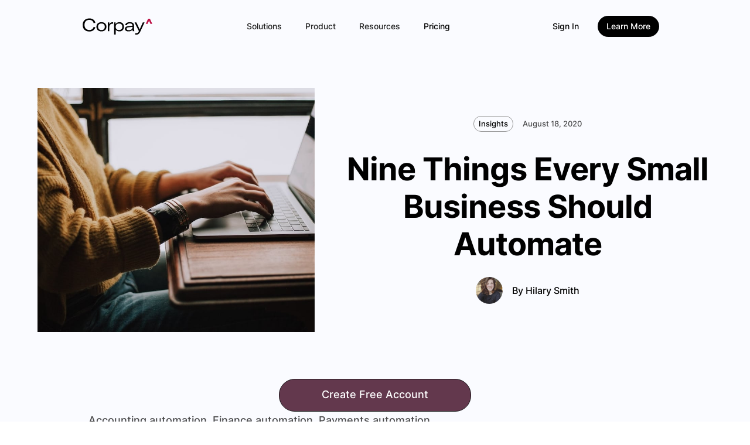

--- FILE ---
content_type: text/html
request_url: https://www.corpayone.com/post/small-business-automation
body_size: 17164
content:
<!DOCTYPE html><!-- Last Published: Mon Mar 03 2025 18:42:35 GMT+0000 (Coordinated Universal Time) --><html data-wf-domain="www.corpayone.com" data-wf-page="60c27e5fc598387f9138d1fb" data-wf-site="5f71f0ad3e9d5d00ac9333bd" lang="en" data-wf-collection="60c27e5fc598384a5038d224" data-wf-item-slug="small-business-automation"><head><meta charset="utf-8"/><title>Nine Things Every Small Business Should Automate | Corpay One Blog</title><meta content="" name="description"/><meta content="Nine Things Every Small Business Should Automate | Corpay One Blog" property="og:title"/><meta content="" property="og:description"/><meta content="https://cdn.prod.website-files.com/5f7df604b9e36d78203b17ac/5f9af266c7a0335077793b35_5f3bfdce66ce94a0ab2ab08a_christin-hume-mfB1B1s4sMc-unsplash.jpeg" property="og:image"/><meta content="Nine Things Every Small Business Should Automate | Corpay One Blog" property="twitter:title"/><meta content="" property="twitter:description"/><meta content="https://cdn.prod.website-files.com/5f7df604b9e36d78203b17ac/5f9af266c7a0335077793b35_5f3bfdce66ce94a0ab2ab08a_christin-hume-mfB1B1s4sMc-unsplash.jpeg" property="twitter:image"/><meta property="og:type" content="website"/><meta content="summary_large_image" name="twitter:card"/><meta content="width=device-width, initial-scale=1" name="viewport"/><meta content="IOUA-4nkgDS35M9nevjpXMQVvnLK3mJorliQpS6Is8U" name="google-site-verification"/><link href="https://cdn.prod.website-files.com/5f71f0ad3e9d5d00ac9333bd/css/corpayonetestbase.webflow.8d221670b.min.css" rel="stylesheet" type="text/css"/><link href="https://fonts.googleapis.com" rel="preconnect"/><link href="https://fonts.gstatic.com" rel="preconnect" crossorigin="anonymous"/><script src="https://ajax.googleapis.com/ajax/libs/webfont/1.6.26/webfont.js" type="text/javascript"></script><script type="text/javascript">WebFont.load({  google: {    families: ["Open Sans:300,300italic,400,400italic,600,600italic,700,700italic,800,800italic"]  }});</script><script type="text/javascript">!function(o,c){var n=c.documentElement,t=" w-mod-";n.className+=t+"js",("ontouchstart"in o||o.DocumentTouch&&c instanceof DocumentTouch)&&(n.className+=t+"touch")}(window,document);</script><link href="https://cdn.prod.website-files.com/5f71f0ad3e9d5d00ac9333bd/60928f1fcd7f319f607d6486_CPO%20Favicon.png" rel="shortcut icon" type="image/x-icon"/><link href="https://cdn.prod.website-files.com/5f71f0ad3e9d5d00ac9333bd/60953be586c02820479d60e4_corpay-one-webclip-256x256.jpg" rel="apple-touch-icon"/><script src="https://www.google.com/recaptcha/api.js" type="text/javascript"></script><style>
* {
  -webkit-font-smoothing: antialiased;
}
</style>

<!-- ADOBE DATA LAYER DO NOT REMOVE -->
<script type="text/javascript">
  // Add to All Pages
  // ******************************
  var pagePrepend = 'corpay';
  window.appEventData = window.appEventData || [];
  window.appEventData.push({
    event:"page-load-start",
    page: {
      pageInfo:{
        pageName: pagePrepend + ' : ' + window.location.pathname, //window.location.pathname
        pageUrl: document.URL,
        site: document.domain, //root domain of site
        lineOfBusiness: "Payments"
      }
    }
  });
</script>
<!--<script src="//assets.adobedtm.com/73fcc05ea131/7a3d8f02a38b/launch-99867c7fd55a.min.js" async></script>-->
<!-- END ADOBE DATA LAYER DO NOT REMOVE -->

<!-- Adobe Target A/B Tests Script -->
<script type="text/javascript">
;(function(win, doc, style, timeout) {
	console.log("Inside a/b target");
    var STYLE_ID = 'at-body-style';

    function getParent() {
        return doc.getElementsByTagName('head')[0];
    }

    function addStyle(parent, id, def) {
        if (!parent) {
            return;
        }
        var style = doc.createElement('style');
        style.id = id;
        style.innerHTML = def;
        parent.appendChild(style);
    }

    function removeStyle(parent, id) {
        if (!parent) {
            return;
        }
        var style = doc.getElementById(id);
        if (!style) {
            return;
        }
        parent.removeChild(style);
    }
    addStyle(getParent(), STYLE_ID, style);
    setTimeout(function() {
        removeStyle(getParent(), STYLE_ID);
    }, timeout);
}(window, document, "body {opacity: 0.9 !important}", 3000));
</script>
<!-- End Adobe Target A/B Tests Script -->

<!-- Adobe Launch Script -->
<script type="text/javascript">
  var head = document.getElementsByTagName('head')[0];
  var js = document.createElement("script");  
  js.type = "text/javascript";
  js.async = true;
  if(window.location.host.indexOf("corpayone.com") > -1)
  	js.src="//assets.adobedtm.com/73fcc05ea131/7a3d8f02a38b/launch-99867c7fd55a.min.js";
  else
    js.src="//assets.adobedtm.com/73fcc05ea131/7a3d8f02a38b/launch-188cc718576a-development.min.js";
			
head.appendChild(js);  
</script>
<!-- End Adobe Launch Script -->

<!-- UUID Generation -->
<script>
function generateUUID() { // Public Domain/MIT
    try {
        var d = new Date().getTime();//Timestamp
        var d2 = (performance && performance.now && (performance.now()*1000)) || 0;//Time in microseconds since page-load or 0 if unsupported
        return 'xxxxxxxx-xxxx-4xxx-yxxx-xxxxxxxxxxxx'.replace(/[xy]/g, function(c) {
            var r = Math.random() * 16;//random number between 0 and 16
            if(d > 0){//Use timestamp until depleted
                r = (d + r)%16 | 0;
                d = Math.floor(d/16);
            } else {//Use microseconds since page-load if supported
                r = (d2 + r)%16 | 0;
                d2 = Math.floor(d2/16);
            }
            return (c === 'x' ? r : (r & 0x3 | 0x8)).toString(16);
        });
    }
    catch(err) {
        console.error(err);
        return 'xxxxxxxx-xxxx-4xxx-yxxx-xxxxxxxxxxxx';
    }
}
var CP_UUID;
setTimeout( function() { 
  CP_UUID = generateUUID();
}, 10);
</script>
<!-- End UUID Generation -->


<meta name="facebook-domain-verification" content="ufao98dacpdsiqbq8ey6bmf7xbblpm" />
<meta name="facebook-domain-verification" content="ex9avmsck8w1nzakznqmehqfe6o2zr" />
<meta name="ahrefs-site-verification" content="f2117a1ddad6d252f8134dc90faca9c96016f9d7282b5e935f4669cf0ddce5b3">
<meta name="google-site-verification" content="vQk4K8dnCUBvH-vqblK6ZWNenJgF0I9Vrv-W9F5_fwI" />

<!-- Google Tag Manager -->
<script>(function(w,d,s,l,i){w[l]=w[l]||[];w[l].push({'gtm.start':
new Date().getTime(),event:'gtm.js'});var f=d.getElementsByTagName(s)[0],
j=d.createElement(s),dl=l!='dataLayer'?'&l='+l:'';j.async=true;j.src=
'https://www.googletagmanager.com/gtm.js?id='+i+dl;f.parentNode.insertBefore(j,f);
})(window,document,'script','dataLayer','GTM-5WLJG8B');</script>
<script>(function(w,d,s,l,i){w[l]=w[l]||[];w[l].push({'gtm.start':
new Date().getTime(),event:'gtm.js'});var f=d.getElementsByTagName(s)[0],
j=d.createElement(s),dl=l!='dataLayer'?'&l='+l:'';j.async=true;j.src=
'https://www.googletagmanager.com/gtm.js?id='+i+dl;f.parentNode.insertBefore(j,f);
})(window,document,'script','dataLayer','GTM-K77NTR5');</script>
<!-- End Google Tag Manager -->

<script>
(function(g,e,o,t,a,r,ge,tl,y,s){
g.getElementsByTagName(o)[0].insertAdjacentHTML('afterbegin','<style id="georedirect1619702764583style">body{opacity:0.0 !important;}</style>');
s=function(){g.getElementById('georedirect1619702764583style').innerHTML='body{opacity:1.0 !important;}';};
t=g.getElementsByTagName(o)[0];y=g.createElement(e);y.async=true;
y.src='https://g792337340.co/gr?id=-MZSnhCF0xOfbnBnaLhf&refurl='+g.referrer+'&winurl='+encodeURIComponent(window.location);
t.parentNode.insertBefore(y,t);y.onerror=function(){s()};
georedirect1619702764583loaded=function(redirect){var to=0;if(redirect){to=5000};
setTimeout(function(){s();},to)};
})(document,'script','head');
</script>

<!-- TO REMOVE -->

<!-- Start Mixpanel cutom cookie code -->
<script type='text/javascript'>
;(function() {
  const cookieName = 'rogerWebsiteUtm'
  // Check if we've already set this cookie before
  if (
    document.cookie.split(';').filter(function(item) {
      return item.trim().indexOf(cookieName + '=') === 0
    }).length
  ) {
    return
  }
  // Parse UTM params from URL
  const search = new URLSearchParams(window.location.search)
  let hasUtm = false
  const utmParams = {}
  const keys = [
    'utm_source',
    'utm_medium',
    'utm_campaign',
    'utm_content',
    'utm_term'
  ]
  keys.forEach(key => {
    const value = search.get(key)
    if (value) {
      utmParams[key] = value
      hasUtm = true
    }
  })

	// if URL had no utm then bail
	if(!hasUtm){
		return
    }

  // Set the cookie, so that app.roger.ai can read it
  // TODO: Should it expire after x days or should it stick around forever? If it should expire, then add max-age to the cookie below
  document.cookie = `${cookieName}=${JSON.stringify(
    utmParams
  )}; domain=.roger.ai`
})()
</script>
<!-- End Mixpanel cutom cookie code -->

<!-- Hotjar Tracking Code for https://www.roger.ai/ -->
<script>
    (function(h,o,t,j,a,r){
        h.hj=h.hj||function(){(h.hj.q=h.hj.q||[]).push(arguments)};
        h._hjSettings={hjid:1993462,hjsv:6};
        a=o.getElementsByTagName('head')[0];
        r=o.createElement('script');r.async=1;
        r.src=t+h._hjSettings.hjid+j+h._hjSettings.hjsv;
        a.appendChild(r);
    })(window,document,'https://static.hotjar.com/c/hotjar-','.js?sv=');
</script>
<!-- End Hotjar Tracking Code for https://www.roger.ai/ -->


<!-- Start PartnerStack Script -->
<script type='text/javascript'>
  (function() {
    var gs = document.createElement('script');
    gs.src = 'https://js.partnerstack.com/v1/';
    gs.type = 'text/javascript';
    gs.async = 'true';
    gs.onload = gs.onreadystatechange = function() {
      var rs = this.readyState;
      if (rs && rs != 'complete' && rs != 'loaded') 
        return;
      try {
        growsumo._initialize('pk_CLUSnBDzc831BUtvI4gTzM3ha9Z3anVb');
        if (typeof(growsumoInit) === 'function') {
          growsumoInit();
        }
      } catch (e) {
      }};
    var s = document.getElementsByTagName('script')[0];
    s.parentNode.insertBefore(gs, s);
  })();
</script>
<!-- End PartnerStack Script -->

</head><body><div class="notification"><div class="container w-container"><div class="notification-wrap"><div>The Corpay One Mastercard® is here!</div><a href="https://cp.corpayone.com/app/corpay-mastercard-651/" data-track-click-enabled="true" data-track-click-label="globalnotif:apply" class="notification-button new">Apply Now</a></div></div></div><div data-animation="default" data-collapse="medium" data-duration="250" data-easing="ease-in" data-easing2="ease-out" role="banner" class="nav__header w-nav"><div class="nav__container z-bg-blue w-container"><a href="https://cp.corpayone.com/" class="brand w-nav-brand"><img src="https://cdn.prod.website-files.com/5f71f0ad3e9d5d00ac9333bd/60b4d273d6058c125c20f157_60a518193778829e1470cd11_Corpay_logo-No-TM_Black_color.svg" loading="eager" width="121" alt="" class="nav-logo"/></a><nav role="navigation" class="nav__container-menu w-nav-menu"><div data-hover="false" data-delay="0" data-w-id="6eb373ab-c0be-518a-3c2d-8f5e0c0f94a8" class="dropdown-wrap nav-solutions w-dropdown"><div data-w-id="6eb373ab-c0be-518a-3c2d-8f5e0c0f94a9" class="dropdown__toggle w-dropdown-toggle"><img src="https://cdn.prod.website-files.com/5f71f0ad3e9d5d00ac9333bd/5f7b1d1f531796d8f327d6d5_sign-in-arrow-dark.svg" loading="lazy" width="15" alt="Right Black Arrow Icon" class="left_arrow"/><div>Solutions</div></div><nav class="dropdown__nav w-dropdown-list"><div class="dropdown__container"><div id="w-node-_6eb373ab-c0be-518a-3c2d-8f5e0c0f94ae-0c0f94a3" class="dropdown__list"><div class="dropdown__list-header"><div>WHY CORPAY ONE</div></div><div class="dropdown__list-item"><a href="https://cp.corpayone.com/about/" id="w-node-_6eb373ab-c0be-518a-3c2d-8f5e0c0f94ba-0c0f94a3" class="dropdown__list-link w-inline-block"><img src="https://cdn.prod.website-files.com/5f71f0ad3e9d5d00ac9333bd/6328ddc190cc76224b001400_information.svg" loading="lazy" width="19" alt="" class="menu-icon"/><div>About Corpay One</div></a><a href="/case-studies" class="dropdown__list-link w-inline-block"><img src="https://cdn.prod.website-files.com/5f71f0ad3e9d5d00ac9333bd/6328ddc808ec363ae7659eda_stories.svg" loading="lazy" width="19" alt="" class="menu-icon"/><div>Customer Stories</div></a></div></div><div id="w-node-_6eb373ab-c0be-518a-3c2d-8f5e0c0f94cc-0c0f94a3" class="dropdown__list"><div class="dropdown__list-header"><div><strong>SOLUTIONS FOR EVERYONE</strong></div></div><div class="dropdown__list-item grid-2-col"><a href="/businesses" class="dropdown__list-link w-inline-block"><img src="https://cdn.prod.website-files.com/5f71f0ad3e9d5d00ac9333bd/6328ddc590cc7667f9001417_businesses.svg" loading="lazy" width="19" alt="" class="menu-icon"/><div>Businesses</div></a><a href="/remote-work" class="dropdown__list-link w-inline-block"><img src="https://cdn.prod.website-files.com/5f71f0ad3e9d5d00ac9333bd/6328ddc4896fe67880bc9af5_remote.svg" loading="lazy" width="19" alt="" class="menu-icon"/><div>Remote Companies</div></a><a href="/advisors" class="dropdown__list-link w-inline-block"><img src="https://cdn.prod.website-files.com/5f71f0ad3e9d5d00ac9333bd/6328ddc290cc7640d600140e_accountants.svg" loading="lazy" width="19" alt="" class="menu-icon"/><div>Accountants</div></a><a href="https://cp.corpayone.com/industry/" class="dropdown__list-link w-inline-block"><img src="https://cdn.prod.website-files.com/5f71f0ad3e9d5d00ac9333bd/6328ddc11ee83561ab860202_industries.svg" loading="lazy" width="19" alt="" class="menu-icon"/><div>Industries</div></a></div></div></div></nav></div><div data-hover="false" data-delay="0" data-w-id="6eb373ab-c0be-518a-3c2d-8f5e0c0f94ea" class="dropdown-wrap nav-product w-dropdown"><div data-w-id="6eb373ab-c0be-518a-3c2d-8f5e0c0f94eb" class="dropdown__toggle w-dropdown-toggle"><img src="https://cdn.prod.website-files.com/5f71f0ad3e9d5d00ac9333bd/5f7b1d1f531796d8f327d6d5_sign-in-arrow-dark.svg" loading="lazy" width="15" alt="Right Black Arrow Icon" class="left_arrow"/><div>Product</div></div><nav class="dropdown__nav dropdown__nav-large w-dropdown-list"><div class="dropdown__container dropdown__container-reverse"><div id="w-node-_6eb373ab-c0be-518a-3c2d-8f5e0c0f9529-0c0f94a3" class="dropdown__list"><div class="dropdown__list-header"><div>OVERVIEW</div></div><div class="dropdown__list-item"><a href="https://cp.corpayone.com/fuel/" class="dropdown__list-link w-inline-block"><img src="https://cdn.prod.website-files.com/5f71f0ad3e9d5d00ac9333bd/6328ddc38405a9239d0a15a2_master-card.svg" loading="lazy" width="19" alt="" class="menu-icon"/><div><div>Corpay One Fuel Mastercard®</div><p class="link-text">The fuel card with market-leading rebates and universal Mastercard acceptance.</p></div></a><a href="/accounts-payable" class="dropdown__list-link w-inline-block"><img src="https://cdn.prod.website-files.com/5f71f0ad3e9d5d00ac9333bd/6328ddcb97a839bab0c4487a_payment.svg" loading="lazy" width="19" alt="" class="menu-icon"/><div><div>Accounts Payable</div><p class="link-text">Description: Pay vendors by Check, ACH, Wire, FX, Credit Card and Virtual Card.</p></div></a><a href="https://cp.corpayone.com/demos/" class="dropdown__list-link w-inline-block"><img src="https://cdn.prod.website-files.com/5f71f0ad3e9d5d00ac9333bd/6328ddc912d3147ee79e2a02_demos.svg" loading="lazy" width="19" alt="" class="menu-icon"/><div><div>Demos</div><p class="link-text">See how Corpay One can help your team.</p></div></a></div></div><div id="w-node-_6eb373ab-c0be-518a-3c2d-8f5e0c0f94f0-0c0f94a3" class="dropdown__list"><div class="dropdown__list-header"><div>FEATURES</div></div><div class="dropdown__list-item grid-2-col"><a href="/accounting-automation" class="dropdown__list-link w-inline-block"><img src="https://cdn.prod.website-files.com/5f71f0ad3e9d5d00ac9333bd/6328ddcc569852887a42d6ba_automation.svg" loading="lazy" width="19" alt="" class="menu-icon"/><div><div>Accounting Automation</div><p class="link-text">Create custom workflows to simplify bookeeping for your team.</p></div></a><a href="https://cp.corpayone.com/pay-by-card/" id="w-node-_6eb373ab-c0be-518a-3c2d-8f5e0c0f950f-0c0f94a3" class="dropdown__list-link w-inline-block"><img src="https://cdn.prod.website-files.com/5f71f0ad3e9d5d00ac9333bd/6328ddc461c6a544a8428336_card.svg" loading="lazy" width="19" alt="" class="menu-icon"/><div><div>Pay by Card</div><p class="link-text">Fund Check ACH payments by credit card.                        </p></div></a><a href="https://cp.corpayone.com/integrations" class="dropdown__list-link w-inline-block"><img src="https://cdn.prod.website-files.com/5f71f0ad3e9d5d00ac9333bd/6328ddc961c6a50f2d428364_menu-integrations.svg" loading="lazy" width="19" alt="" class="menu-icon"/><div><div>Integrations</div><p class="link-text">Sync Corpay One to your accounting system, for better books.</p></div></a><a href="/approvals" class="dropdown__list-link w-inline-block"><img src="https://cdn.prod.website-files.com/5f71f0ad3e9d5d00ac9333bd/6328ddc749d0675a50071a69_exchange.svg" loading="lazy" width="19" alt="" class="menu-icon"/><div><div>Approvals</div><p class="link-text">Automate spending approvals for your team.</p></div></a><a href="/reimbursements" class="dropdown__list-link w-inline-block"><img src="https://cdn.prod.website-files.com/5f71f0ad3e9d5d00ac9333bd/6328ddc78f24dffdcd572907_management.svg" loading="lazy" width="19" alt="" class="menu-icon"/><div><div>Reimbursements</div><p class="link-text">Streamline expense reporting and reimbursements for your team.</p></div></a><a href="https://cp.corpayone.com/products/fx-payments/" class="dropdown__list-link w-inline-block"><img src="https://cdn.prod.website-files.com/5f71f0ad3e9d5d00ac9333bd/63ece7a2ea1e566036040144_currency-usd-exchange.svg" loading="lazy" width="19" alt="" class="menu-icon"/><div><div>Foreign Exchange</div><p class="link-text">Send foreign currency to your global vendors.</p></div></a></div></div></div></nav></div><div data-hover="false" data-delay="0" data-w-id="6eb373ab-c0be-518a-3c2d-8f5e0c0f9538" class="dropdown-wrap nav-resources w-dropdown"><div data-w-id="6eb373ab-c0be-518a-3c2d-8f5e0c0f9539" class="dropdown__toggle w-dropdown-toggle"><img src="https://cdn.prod.website-files.com/5f71f0ad3e9d5d00ac9333bd/5f7b1d1f531796d8f327d6d5_sign-in-arrow-dark.svg" loading="lazy" width="15" alt="Right Black Arrow Icon" class="left_arrow"/><div>Resources</div></div><nav class="dropdown__nav dropdown__nav-small w-dropdown-list"><div class="dropdown__container grid-2-col"><div id="w-node-_6eb373ab-c0be-518a-3c2d-8f5e0c0f953e-0c0f94a3" class="dropdown__list"><div class="dropdown__list-header"><div>LEARN</div></div><div class="dropdown__list-item grid-2-col"><a href="/blog" class="dropdown__list-link w-inline-block"><img src="https://cdn.prod.website-files.com/5f71f0ad3e9d5d00ac9333bd/6328ddbd3efdcf283fd9867b_blog.svg" loading="lazy" width="19" alt="" class="menu-icon"/><div>Blog</div></a><a href="/events-resources" class="dropdown__list-link w-inline-block"><img src="https://cdn.prod.website-files.com/5f71f0ad3e9d5d00ac9333bd/6328ddbd507a8602e21a10d5_calendar.svg" loading="lazy" width="19" alt="" class="menu-icon"/><div>Events &amp; Resources</div></a><a href="/case-studies" class="dropdown__list-link w-inline-block"><img src="https://cdn.prod.website-files.com/5f71f0ad3e9d5d00ac9333bd/6328ddbe49d067b3b6071a3c_case-study.svg" loading="lazy" width="19" alt="" class="menu-icon"/><div>Case Studies</div></a><a href="https://cp.corpayone.com/faqs/" class="dropdown__list-link w-inline-block"><img src="https://cdn.prod.website-files.com/5f71f0ad3e9d5d00ac9333bd/6328ddc090cc7611130013ff_faqs.svg" loading="lazy" width="19" alt="" class="menu-icon"/><div>FAQs</div></a></div></div><div id="w-node-_6eb373ab-c0be-518a-3c2d-8f5e0c0f954a-0c0f94a3" class="dropdown__list"><div class="dropdown__list-header"><div>GET HELP</div></div><div class="dropdown__list-item"><a href="https://help.corpayone.com/?_ga=2.215681367.1567163800.1635770930-1032294410.1634647828" target="_blank" class="dropdown__list-link w-inline-block"><img src="https://cdn.prod.website-files.com/5f71f0ad3e9d5d00ac9333bd/6328ddc190cc76224b001400_information.svg" loading="lazy" width="19" alt="" class="menu-icon"/><div>Help Center</div></a><a href="https://cp.corpayone.com/contact-us/" class="dropdown__list-link w-inline-block"><img src="https://cdn.prod.website-files.com/5f71f0ad3e9d5d00ac9333bd/6328ddbf6ca9b661e6df9a00_email.svg" loading="lazy" width="19" alt="" class="menu-icon"/><div>Contact Us</div></a></div></div></div></nav></div><a rel="noreferrer" href="https://cp.corpayone.com/pricing/" class="nav__link nav-pricing w-inline-block"><div>Pricing</div></a></nav><div class="nav__container-menu-right"><a rel="noreferrer" href="https://app.corpayone.com/" target="_blank" class="nav__link-2 hide-mobile w-inline-block"><div>Sign In</div></a><a href="https://cp.corpayone.com/fuel/" target="_blank" class="black-button hide-mobile w-button">Learn More</a><a rel="noreferrer" href="https://app.corpayone.com/login" target="_blank" class="nav__link-2 z-hide w-inline-block"><div>Login</div></a><a href="https://app.corpayone.com/signup?_ga=2.8226482.1628509299.1638880574-1582621677.1638880574" target="_blank" class="black-button rectangle z-hide w-button">Sign Up</a></div><div data-w-id="6eb373ab-c0be-518a-3c2d-8f5e0c0f9566" class="menu-button w-nav-button"><div data-is-ix2-target="1" class="toggle_hamburger-icon" data-w-id="bd6accd1-e538-75f2-bbbe-ff7b73e729ee" data-animation-type="lottie" data-src="https://cdn.prod.website-files.com/5f71f0ad3e9d5d00ac9333bd/61bce117ae7cdf1647523abf_30344-hamburger-close-animation.json" data-loop="0" data-direction="1" data-autoplay="0" data-renderer="svg" data-default-duration="1.65" data-duration="0" data-ix2-initial-state="35"></div></div></div></div><section class="blog-hero z-bg-blue"><div class="container w-container"><div class="blog-hero-split"><img src="https://cdn.prod.website-files.com/5f7df604b9e36d78203b17ac/5f9af266c7a0335077793b35_5f3bfdce66ce94a0ab2ab08a_christin-hume-mfB1B1s4sMc-unsplash.jpeg" loading="lazy" alt="" sizes="(max-width: 479px) 431.19317626953125px, (max-width: 767px) 90vw, (max-width: 991px) 37vw, 39vw" srcset="https://cdn.prod.website-files.com/5f7df604b9e36d78203b17ac/5f9af266c7a0335077793b35_5f3bfdce66ce94a0ab2ab08a_christin-hume-mfB1B1s4sMc-unsplash-p-1080.jpeg 1080w, https://cdn.prod.website-files.com/5f7df604b9e36d78203b17ac/5f9af266c7a0335077793b35_5f3bfdce66ce94a0ab2ab08a_christin-hume-mfB1B1s4sMc-unsplash.jpeg 1200w" class="blog-hero__image hide-mobile"/><div class="blog-hero__text"><div class="blog-meta"><div class="blog-card__meta-text category-filter post-page">Insights</div><div class="blog-card__meta-text post-page">August 18, 2020</div></div><h1 class="heading-medium center">Nine Things Every Small Business Should Automate</h1><div class="author-wrap"><img src="https://cdn.prod.website-files.com/5f7df604b9e36d78203b17ac/5f9aed492deefc565aec125b_5e270f8f5c67395a69ef2684_IMG_20200118_170650_100.jpeg" loading="lazy" alt="" sizes="45.99431610107422px" srcset="https://cdn.prod.website-files.com/5f7df604b9e36d78203b17ac/5f9aed492deefc565aec125b_5e270f8f5c67395a69ef2684_IMG_20200118_170650_100-p-500.jpeg 500w, https://cdn.prod.website-files.com/5f7df604b9e36d78203b17ac/5f9aed492deefc565aec125b_5e270f8f5c67395a69ef2684_IMG_20200118_170650_100-p-800.jpeg 800w, https://cdn.prod.website-files.com/5f7df604b9e36d78203b17ac/5f9aed492deefc565aec125b_5e270f8f5c67395a69ef2684_IMG_20200118_170650_100-p-1080.jpeg 1080w, https://cdn.prod.website-files.com/5f7df604b9e36d78203b17ac/5f9aed492deefc565aec125b_5e270f8f5c67395a69ef2684_IMG_20200118_170650_100-p-1600.jpeg 1600w, https://cdn.prod.website-files.com/5f7df604b9e36d78203b17ac/5f9aed492deefc565aec125b_5e270f8f5c67395a69ef2684_IMG_20200118_170650_100-p-2000.jpeg 2000w, https://cdn.prod.website-files.com/5f7df604b9e36d78203b17ac/5f9aed492deefc565aec125b_5e270f8f5c67395a69ef2684_IMG_20200118_170650_100.jpeg 2448w" class="author__headshot"/><div class="author__name-wrap"><div class="author__name">By </div><div class="author__name">Hilary Smith</div></div></div></div></div><div class="hero__heading-wrap"></div></div></section><section class="section-medium z-bg-blue"><div class="container w-container"></div><div class="blog-container w-container"><div class="blog__summary-wrap"><h6 class="heading-center-h6 z-top-40 w-dyn-bind-empty"></h6><p class="plain-text center-align w-dyn-bind-empty"></p><div class="hero__button-wrap z-top-0"><a href="https://app.corpayone.com/signup" class="button z-button-space-center w-button">Create Free Account</a></div></div><div class="blog__3-col-wrap w-condition-invisible"><div class="blog__column"><h4 class="heading-small z-bot-24"> </h4><p class="plain-text"> </p></div><div class="blog__column"><h4 class="heading-small z-bot-24"> </h4><p class="plain-text"> </p></div><div class="blog__column"><h4 class="heading-small z-bot-24"> </h4><p class="plain-text"> </p></div></div><div class="blog__body-wrap"><div class="rich-text w-richtext"><p>Accounting automation. Finance automation. Payments automation.</p><p>Automation software is everywhere. Yet, organizations are still feeling the strain of running finance and accounting tasks manually.</p><p>Manual accounting and finance work isn&#x27;t just time-consuming, it&#x27;s expensive.</p><p>Here are the average costs businesses incur for some of the most common, everyday tasks:</p><ul role="list"><li>It costs $12.90 on average to process a single invoice.<em>¹</em> (If you have 100 invoices a month, that adds up - fast!)</li><li>Processing an expense report costs an average of  $58/report.<em>²</em></li><li>The average organization loses 5% of revenue to fraud annually.<em>³</em></li><li>Outsourcing a bookkeeper can cost up to $3000/month.<em>⁴</em></li></ul><p>And, all of these everyday tasks tackle different components of an organization&#x27;s finance and accounting process. Automating one doesn&#x27;t eliminate the costs of another.<br/>‍<br/>On top of that, the main reason organizations want to improve their expense processes is because they have poor visibility into accounting and finance data.<em>⁵</em> In other words, there&#x27;s no way to effectively manage what can&#x27;t be seen.</p><p>It&#x27;s nearly impossible to see bills, receipts, reimbursements, payments and vendors in one place. </p><p>Every day finance tasks are stuck midway between multiple automation tools - all of which process data differently - and piles of flawed, easily misplaced spreadsheets.</p><p>The annual CFO Indicator Report found that 85% of CFOs said their teams spent the majority of their time on non-value-added tasks, like gathering data, checking data accuracy and building reports.<em>⁶</em>  And, on top of that, they revealed only 17% of their team&#x27;s time is actually spent on strategy-driven work.<em>⁶ </em></p><p>There are so many productivity gaps automation can bridge.</p><p>Read on to discover how automation can benefit essential areas of your small or scaling business: accounting, accounts payable, bookkeeping, fraud detection, expense management and more...<br/>‍</p><h2><strong>Payments</strong></h2><p>Businesses have expenses. And, to stay in business, those expenses need to be paid. Unfortunately, as businesses grow, so do their expenses and so does the work required to get those expenses paid.</p><p>Without automation, accounts payable can easily become a full-time job. That means, on top of the expenses a business already needs to pay, they need to pay an AP clerk to process them or take time out of their controller&#x27;s schedule. That drastically increases the cost per invoice.</p><p>With automation, bills can be paid entirely hands-free and instantly. Even if your business pays by check (which 42% of B2B transactions are<em>⁷</em>), automated payments platforms like Corpay One can process check payments for you, sending them right to your vendor. Even better? You can further automate and accelerate the payments process with DirectPay.</p><p>Your business can maintain excellent vendor relationships, without the overhead of manually processing and paying expenses.<br/>‍</p><h2><strong>Reimbursements</strong></h2><p>If employees were to rank the day-to-day tasks from best to worst, submitting expense reports would likely be dead last. It&#x27;s one of the most common frustrations at organizations across the globe.</p><p>On average, it takes a team member 20 minutes to complete just one expense report.<em>²</em> And in over 40% of organizations, it takes eight days or more for an expense report to be submitted, approved and reimbursed.<em>⁵</em> But if the reports have errors - which every 1 in 5 reports do!<em>²</em> - the reimbursement process may take even longer. </p><p>An extended wait time for reimbursement can build resentment and increase frustration - especially when team members often have multiple expense reports to submit weekly. And, even if they are using a software tool to automatically scan receipts and bills, those tools rarely fill in every field. Employees are leaving the organization open to error and are spending more time than needed filling in fields a software tool could fill for them.</p><p>By using an automated expense reporting system, like Corpay One, your team can eliminate the manual work of getting reimbursed and scan, approve and organize expenses instantly. From scanning and printing and waiting - to just a few clicks. Plus, payments are initiated an average of one day after submission - rather than multiple days or even weeks later.<br/></p><figure class="w-richtext-align-center w-richtext-figure-type-image"><div><img src="https://cdn.prod.website-files.com/5f7df604b9e36d78203b17ac/5f9af2643b2dc1c568e99369_5f3c1700ad3e101ba788f0e8_reimbursement.png" alt=""/></div></figure><h2><strong>Expense Approvals</strong></h2><p>At Corpay One, we&#x27;ve heard expense approval horror stories. In 2020, organizations are still asking their employees to manually scan receipts and invoices. Then, their process includes printing the document, putting it on someone&#x27;s desk to sign and then scanning it again.</p><p>Paper piles up. Expenses are delayed. Vendors are missing payments. Employees are waiting weeks for reimbursements.</p><p>This system is flawed at every step. Even if your team is using an automated tool, you still need a more sophisticated system to account for internal compliance and sending expenses to multiple approvers.<br/>‍</p><h2><strong>Bookkeeping</strong></h2><p>Every busy small business owner knows about &quot;the bag.&quot; This is the bag of receipts and bills and other important expense documents business owners dump on their bookkeeper or accountant&#x27;s desk near the end of the financial year.</p><p>And the bag? It&#x27;s only filled after hours and hours of scrambling through every desk drawer to find every last, crumpled receipt. Even then, documents go unaccounted for - which presents audit risks or reduces the total expenses a business can claim.</p><p>With a tool that automatically scans receipts and bills, while instantly adding essential data (think, category, branch, department, etc...), bookkeeping is simplified.</p><p>You can reduce bookkeeping hours, while eliminating the stress of filling &quot;the bag.&quot;<br/>‍</p><h2><strong>Duplicate Bill Detection</strong></h2><p>Paying the same bill twice - even just one time - can result in a substantial loss. Business owners don&#x27;t often realize they&#x27;ve made the error until it&#x27;s much too late - especially when it&#x27;s on the vendor to come clean.</p><p>Small businesses don&#x27;t have the same intricate financial systems and organized finance teams larger enterprises do. They also have less financial resources to lose in the case of a duplicate payment.</p><p>Using an automation tool to scan, flag, and reject duplicate bills eliminates this kind of financial risk.<br/>‍</p><h2><strong>Internal Audit Trails</strong></h2><p>Fraud, particularly internal fraud, is one of the greatest risks to businesses. In fact, small businesses with under 100 employees <strong>lose</strong> <strong>almost</strong> <strong>twice as much </strong>to fraud than larger businesses.<em>³</em> They typically have fewer anti-fraud controls in place, which makes them more vulnerable.<em>³</em> </p><p>Trusted employees can find gaps in security and oversight, taking advantage of their employer. This often happens through methods like check tampering, altering payment information for vendors or submitting false documents. </p><p>When an organization goes entirely digital - and automated - with their payments and reimbursement processes, it becomes more difficult for fraud to sneak by. For example, Corpay One combats internal fraud by creating an instant audit trail for every bill, reimbursement and vendor profile. You can see every interaction a team member has with a payment-related item, with the ability to instantly flag suspicious behavior.<strong><br/></strong></p><figure class="w-richtext-align-center w-richtext-figure-type-image"><div><img src="https://cdn.prod.website-files.com/5f7df604b9e36d78203b17ac/5f9af26443b65f4de0a326a2_5f3c18274fd1129a0cdd7ec5_audit-trail.png" alt=""/></div></figure><h2><strong>Reporting </strong></h2><p>Reporting is what finance teams spend the majority of their time doing. </p><p>They are stuck between multiple softwares and spreadsheets - trying to marry data together and determine one source of truth. It&#x27;s a flawed and frustrating process.</p><p>The modern cloud accounting system is built to be the ultimate source of truth for businesses. It&#x27;s where you can determine exactly how much money your organization brought in and exactly how much you had to spend to make that happen.</p><p>Tools like Corpay One are designed to work as a layer on top of your accounting system, feeding all of the data for each expense, along with a complete picture of every document, to your accounting system in real time. That means you should never see a discrepancy between how much you have in accounts payable in Corpay One and your accounting system.<br/>‍</p><h2><strong>Data Entry</strong></h2><p>Manual data entry is inherently flawed. Even the most innocent errors can result in major discrepancies, losses or irretrievable time spent. When it comes to payments, organizations shouldn&#x27;t put the integrity of their data or financial health at the whim of human error (the human race has achieved so many things, but flawlessly entering manual data isn&#x27;t one of them).</p><p>Take, for example, an expense inaccurately entered at $1,000 - when the actual cost is only $100. A payments clerk, lacking the context of the team member, may initialize the payment. A vendor, either knowingly or unknowingly, accepts. One extra zero can result in paying 900% more than necessary. For a small business, that&#x27;s a major loss.</p><p>And, it&#x27;s not just monetary loss. It takes just about the same amount of time and money to correct an inaccurate expense report as it does to complete an expense report in the first place.<em>²</em> That&#x27;s double the people hours and productive time spent on just one task.</p><p>Automation solves data entry errors by effectively eliminating data entry.<br/>‍</p><h2><strong>Vendor Management</strong></h2><p>For every bill, there&#x27;s a vendor. And, vendors are rarely uniform in their expectations. They have different payment methods they accept. They have different styles of invoicing. You offer them different payment terms.</p><p>It&#x27;s easy for a task like vendor management to require a full-time manager to organize vendors and align vendor expectations with accounts payable.</p><p>Automated vendor management eliminates the tactical management work. Automation can be used to extract vendor details and payment requirements from invoices. Then, that information is used to automatically pay the vendor according to their payment method and payment due date.</p><h2><strong><br/>About Corpay One</strong></h2><p>Corpay One is a leading bill pay solution. Picture your bank’s bill pay - only smarter. You can build custom bookkeeping and approval workflows that work for your team. This is one effortless platform, designed to save you time, money and help you focus on what counts. For accountants and bookkeepers, Corpay One’s Advisors platform truly automates client accounting services. <a href="https://app.corpayone.com/signup">Get started today!</a></p><h3><strong><br/><br/><br/><br/></strong></h3><h5><em>Sources: <br/></em><strong><em>¹</em></strong><em> </em><a href="https://cdn2.hubspot.net/hubfs/332414/Market-Intelligence/Papers/MIWP_ASG-AP-AR_2014.pdf"><strong><em>Automating AP/AR Financial Processes</em></strong></a><strong><em>, AIIM White Paper, 2014</em></strong></h5><h5><strong><em>² </em></strong><a href="https://www.gbta.org/blog/how-much-do-expense-reports-really-cost-a-company/"><strong><em>How Much Do Expense Reports Really Cost?</em></strong></a><strong><em> Survey by GBTA Foundation and HRS, October 2015.<br/>³</em></strong><em> </em><a href="https://www.acfe.com/report-to-the-nations/2018/default.aspx"><strong><em>2018 Report to the Nations</em></strong></a><strong><em>. Copyright 2018 by the Association of Certified Fraud Examiners, Inc.</em></strong></h5><h5><strong><em>⁴</em></strong><em> </em><a href="http://www.payscale.com/"><strong><em>Payscale.com </em></strong></a></h5><h5><strong><em>⁵ </em></strong><a href="https://cdn2.hubspot.net/hubfs/429178/2019_T&amp;E_TrendsSurvey-Tallie-FA.pdf"><strong><em>2019 Travel and Expense Management Trends Report</em></strong></a><strong><em>, Certify, Inc.</em></strong></h5><h5><strong><em>⁶ </em></strong><a href="http://www.adaptiveinsights.com/cfo-indicator/piece-by-piece"><strong><em>CFO Indicator Q4 2016 Report</em></strong></a><strong><em>, Adaptive Insights.</em></strong></h5><h5><strong><em>⁷</em></strong><em> </em><a href="https://www.jpmorgan.com/content/dam/jpm/treasury-services/documents/2019e-payments-report.pdf"><strong><em>2019 AFP Electronic Payments Survey</em></strong></a><strong><em>.</em><br/></strong></h5></div></div></div></section><section class="section-large"><div class="container w-container"><div class="section-center-wrap"><h2 class="heading-medium">Continue reading</h2></div><div class="w-dyn-list"><div role="list" class="grid-3-col blog-post-grid w-dyn-items"><div role="listitem" class="card-small w-dyn-item"><a href="/post/4-winning-automations-for-healthcare-spend-management" class="blog-card__wrap w-inline-block"><img src="https://cdn.prod.website-files.com/5f7df604b9e36d78203b17ac/664cbb032458f8b4378fb290_Healthcare-ebook-corpayone.png" loading="lazy" alt="" sizes="(max-width: 767px) 90vw, 28vw" srcset="https://cdn.prod.website-files.com/5f7df604b9e36d78203b17ac/664cbb032458f8b4378fb290_Healthcare-ebook-corpayone-p-500.png 500w, https://cdn.prod.website-files.com/5f7df604b9e36d78203b17ac/664cbb032458f8b4378fb290_Healthcare-ebook-corpayone-p-800.png 800w, https://cdn.prod.website-files.com/5f7df604b9e36d78203b17ac/664cbb032458f8b4378fb290_Healthcare-ebook-corpayone-p-1080.png 1080w, https://cdn.prod.website-files.com/5f7df604b9e36d78203b17ac/664cbb032458f8b4378fb290_Healthcare-ebook-corpayone.png 1200w" class="blog-card__image"/><div class="blog-card__content-wrap"><div class="blog-card__meta"><div class="blog-card__meta-text category-filter">Resources</div><div class="blog-card__meta-text">April 25, 2023</div></div><h4 class="heading-small">4 Winning Automations for Healthcare Spend Management</h4><div class="old-arrow-button blog-card"><div>Read more</div><img src="https://cdn.prod.website-files.com/5f71f0ad3e9d5d00ac9333bd/5f7b1d1f531796d8f327d6d5_sign-in-arrow-dark.svg" loading="lazy" alt="Right Black Arrow Icon" class="old-button-arrow__icon"/></div></div></a></div><div role="listitem" class="card-small w-dyn-item"><a href="/post/new-smartmatch-for-corpay-one-mastercard-r-transactions" class="blog-card__wrap w-inline-block"><img src="https://cdn.prod.website-files.com/5f7df604b9e36d78203b17ac/664cbb0fa64bb504586fcec3_smart-match-corpayone.png" loading="lazy" alt="" sizes="(max-width: 767px) 90vw, 28vw" srcset="https://cdn.prod.website-files.com/5f7df604b9e36d78203b17ac/664cbb0fa64bb504586fcec3_smart-match-corpayone-p-500.png 500w, https://cdn.prod.website-files.com/5f7df604b9e36d78203b17ac/664cbb0fa64bb504586fcec3_smart-match-corpayone-p-800.png 800w, https://cdn.prod.website-files.com/5f7df604b9e36d78203b17ac/664cbb0fa64bb504586fcec3_smart-match-corpayone-p-1080.png 1080w, https://cdn.prod.website-files.com/5f7df604b9e36d78203b17ac/664cbb0fa64bb504586fcec3_smart-match-corpayone.png 1200w" class="blog-card__image"/><div class="blog-card__content-wrap"><div class="blog-card__meta"><div class="blog-card__meta-text category-filter">Product News</div><div class="blog-card__meta-text">March 1, 2023</div></div><h4 class="heading-small">SmartMatch Receipt Matching for Corpay One Business and Fuel Mastercards®</h4><div class="old-arrow-button blog-card"><div>Read more</div><img src="https://cdn.prod.website-files.com/5f71f0ad3e9d5d00ac9333bd/5f7b1d1f531796d8f327d6d5_sign-in-arrow-dark.svg" loading="lazy" alt="Right Black Arrow Icon" class="old-button-arrow__icon"/></div></div></a></div><div role="listitem" class="card-small w-dyn-item"><a href="/post/fx-beta-new-send-foreign-exchange-payments-in-corpay-one" class="blog-card__wrap w-inline-block"><img src="https://cdn.prod.website-files.com/5f7df604b9e36d78203b17ac/664cbaf223706a117299921c_fx-corpayone.png" loading="lazy" alt="" sizes="(max-width: 767px) 90vw, 28vw" srcset="https://cdn.prod.website-files.com/5f7df604b9e36d78203b17ac/664cbaf223706a117299921c_fx-corpayone-p-500.png 500w, https://cdn.prod.website-files.com/5f7df604b9e36d78203b17ac/664cbaf223706a117299921c_fx-corpayone-p-800.png 800w, https://cdn.prod.website-files.com/5f7df604b9e36d78203b17ac/664cbaf223706a117299921c_fx-corpayone-p-1080.png 1080w, https://cdn.prod.website-files.com/5f7df604b9e36d78203b17ac/664cbaf223706a117299921c_fx-corpayone.png 1200w" class="blog-card__image"/><div class="blog-card__content-wrap"><div class="blog-card__meta"><div class="blog-card__meta-text category-filter">Product News</div><div class="blog-card__meta-text">February 15, 2023</div></div><h4 class="heading-small">Global Payments - Now Send Foreign Exchange Payments</h4><div class="old-arrow-button blog-card"><div>Read more</div><img src="https://cdn.prod.website-files.com/5f71f0ad3e9d5d00ac9333bd/5f7b1d1f531796d8f327d6d5_sign-in-arrow-dark.svg" loading="lazy" alt="Right Black Arrow Icon" class="old-button-arrow__icon"/></div></div></a></div></div></div></div></section><div class="footer-dark"><div class="container w-container"><div class="columns-2 w-row"><div class="footer__left w-col w-col-3"><img src="https://cdn.prod.website-files.com/5f71f0ad3e9d5d00ac9333bd/625d953d9d940e57159643cd_e454661e15a21ca9623fc419cde668d8.png" loading="lazy" width="70" alt="" class="image-38"/><a href="https://cp.corpayone.com/" class="footer__logo hide-mobile w-inline-block"><img src="https://cdn.prod.website-files.com/5f71f0ad3e9d5d00ac9333bd/61accf8eee85e23385c267f7_Corpay%20Logo%20Wh.svg" loading="lazy" width="152" alt=""/></a><div data-hover="false" data-delay="250" class="language__dropdown w-dropdown"><div class="language__dropdown-select w-dropdown-toggle"><img src="https://cdn.prod.website-files.com/5f71f0ad3e9d5d00ac9333bd/5f9acc26432c74bdcc65c821_Flag_of_the_United_States.svg" loading="lazy" alt="" class="language__flag"/><div class="white-text w-icon-dropdown-toggle"></div><div class="language-text">United States</div></div><nav class="language__list w-dropdown-list"><a href="https://www.corpayone.dk/" class="language__dropdown-select w-inline-block"><img src="https://cdn.prod.website-files.com/5f71f0ad3e9d5d00ac9333bd/5f9acc26432c74132565c822_Flag_of_Denmark.svg" loading="lazy" alt="" class="language__flag"/><div class="language-text">Denmark</div></a><a href="https://www.corpayone.co.uk/" class="language__dropdown-select w-inline-block"><img src="https://cdn.prod.website-files.com/5f71f0ad3e9d5d00ac9333bd/5fb45f5116076928f27e0db3_united-kingdom%20(1).svg" loading="lazy" alt="" class="language__flag"/><div class="language-text">U.K.</div></a></nav></div><a href="https://app.corpayone.com/login" class="hide-mobile w-inline-block"><div class="menu-label">Sign in</div></a><img src="https://cdn.prod.website-files.com/5f71f0ad3e9d5d00ac9333bd/625d953d9d940e57159643cd_e454661e15a21ca9623fc419cde668d8.png" loading="lazy" width="104" alt="" class="image-36"/></div><div class="footer__right w-col w-col-9"><div class="footer__menu"><div data-hover="false" data-delay="250" class="footer__menu-dropdown z-hide w-dropdown"><div class="footer__menu-dropdown__toggle w-dropdown-toggle"><div class="menu-label">Solutions</div></div><nav class="footer__menu-dropdown__list w-dropdown-list"><a href="/businesses" class="menu-link w-inline-block"><div>Businesses</div></a><a href="/advisors" class="menu-link w-inline-block"><div>Accountants</div></a><a href="https://cp.corpayone.com/fuel/" class="menu-link w-inline-block"><div>Corpay One Fuel Mastercard®</div></a><a href="https://cp.corpayone.com/pricing/" class="menu-link w-inline-block"><div>Pricing</div></a></nav></div><div class="footer__menu-list hide-mobile"><div class="menu-label">Solutions</div><a href="/businesses" class="menu-link w-inline-block"><div>Businesses</div></a><a href="/advisors" class="menu-link w-inline-block"><div>Accountants</div></a><a href="https://cp.corpayone.com/fuel/" class="menu-link w-inline-block"><div>Corpay One Fuel Mastercard®</div></a><a href="https://cp.corpayone.com/pricing/" class="menu-link w-inline-block"><div>Pricing</div></a></div><div data-hover="false" data-delay="250" class="footer__menu-dropdown z-hide w-dropdown"><div class="footer__menu-dropdown__toggle w-dropdown-toggle"><div class="menu-label">Features</div></div><nav class="footer__menu-dropdown__list w-dropdown-list"><a href="/accounts-payable" class="menu-link w-inline-block"><div>Accounts Payable</div></a><a href="/accounting-automation" class="menu-link w-inline-block"><div>Accounting Automation</div></a><a href="/reimbursements" class="menu-link w-inline-block"><div>Reimbursements</div></a><a href="/approvals" class="menu-link w-inline-block"><div>Approvals</div></a><a href="https://cp.corpayone.com/spend-controls" class="menu-link w-inline-block"><div>Spend Controls</div></a><a href="https://cp.corpayone.com/pay-by-card/" class="menu-link w-inline-block"><div>Pay by Credit Card</div></a></nav></div><div class="footer__menu-list hide-mobile"><div class="menu-label">Features</div><a href="/accounts-payable" class="menu-link w-inline-block"><div>Accounts Payable</div></a><a href="/accounting-automation" class="menu-link w-inline-block"><div>Accounting Automation</div></a><a href="/reimbursements" class="menu-link w-inline-block"><div>Reimbursements</div></a><a href="/approvals" class="menu-link w-inline-block"><div>Approvals</div></a><a href="https://cp.corpayone.com/spend-controls" class="menu-link w-inline-block"><div>Spend Controls</div></a><a href="https://cp.corpayone.com/pay-by-card/" class="menu-link w-inline-block"><div>Pay by Credit Card</div></a></div><div data-hover="false" data-delay="250" class="footer__menu-dropdown z-hide w-dropdown"><div class="footer__menu-dropdown__toggle w-dropdown-toggle"><div class="menu-label">Integrations</div></div><nav class="footer__menu-dropdown__list w-dropdown-list"><a href="https://cp.corpayone.com/integrations/quickbooks" class="menu-link w-inline-block"><div>QuickBooks Online</div></a><a href="https://cp.corpayone.com/integrations/xero" class="menu-link w-inline-block"><div>Xero</div></a><a rel="noreferrer" href="https://cp.corpayone.com/integrations/sage-intacct" class="menu-link w-inline-block"><div>Sage Intacct</div></a><a rel="noreferrer" href="https://cp.corpayone.com/integrations" class="menu-link w-inline-block"><div>More Integrations</div></a></nav></div><div class="footer__menu-list hide-mobile"><div class="menu-label">Integrations</div><a href="https://cp.corpayone.com/integrations/quickbooks" class="menu-link w-inline-block"><div>QuickBooks Online</div></a><a href="https://cp.corpayone.com/integrations/xero" class="menu-link w-inline-block"><div>Xero</div></a><a rel="noreferrer" href="https://cp.corpayone.com/integrations" class="menu-link w-inline-block"><div>More Integrations</div></a></div><div data-hover="false" data-delay="250" class="footer__menu-dropdown z-hide w-dropdown"><div class="footer__menu-dropdown__toggle w-dropdown-toggle"><div class="menu-label">Industries</div></div><nav class="footer__menu-dropdown__list w-dropdown-list"><a href="#" class="menu-link w-inline-block"><div>Nonprofit Organizations</div></a><a href="https://cp.corpayone.com/industry/transportation/" class="menu-link w-inline-block"><div>Transportation Companies</div></a><a href="https://cp.corpayone.com/industry/retail/" class="menu-link w-inline-block"><div>Retail Companies</div></a><a href="https://cp.corpayone.com/industry/saas/" class="menu-link w-inline-block"><div>SaaS Companies</div></a><a href="https://cp.corpayone.com/industry/construction/" class="menu-link w-inline-block"><div>Construction Companies</div></a><a href="https://cp.corpayone.com/industry/salons-spas-gyms/" class="menu-link w-inline-block"><div>Beauty &amp; Wellness Companies</div></a><a href="https://cp.corpayone.com/industry/financial-industry/" class="menu-link w-inline-block"><div>Financial Services</div></a><a href="https://cp.corpayone.com/industry/professional-services/" class="menu-link w-inline-block"><div>Professional Services</div></a><a href="https://cp.corpayone.com/solutions/industry/healthcare/" class="menu-link w-inline-block"><div>Healthcare</div></a></nav></div><div class="footer__menu-list hide-mobile"><div class="menu-label">Industries</div><a href="https://cp.corpayone.com/industry/nonprofits/" class="menu-link w-inline-block"><div>Nonprofit Organizations</div></a><a href="https://cp.corpayone.com/industry/transportation/" class="menu-link w-inline-block"><div>Transportation Companies</div></a><a href="https://cp.corpayone.com/industry/retail/" class="menu-link w-inline-block"><div>Retail Companies</div></a><a href="https://cp.corpayone.com/industry/saas" class="menu-link w-inline-block"><div>SaaS Companies</div></a><a href="https://cp.corpayone.com/industry/construction/" class="menu-link w-inline-block"><div>Construction Companies</div></a><a href="https://cp.corpayone.com/industry/salons-spas-gyms/" class="menu-link w-inline-block"><div>Beauty &amp; Wellness Companies</div></a><a href="https://cp.corpayone.com/industry/financial-industry/" class="menu-link w-inline-block"><div>Financial Services</div></a><a href="https://cp.corpayone.com/industry/professional-services/" class="menu-link w-inline-block"><div>Professional Services</div></a><a href="https://cp.corpayone.com/solutions/industry/healthcare/" class="menu-link w-inline-block"><div>Healthcare</div></a></div><div data-hover="false" data-delay="250" class="footer__menu-dropdown z-hide w-dropdown"><div class="footer__menu-dropdown__toggle w-dropdown-toggle"><div class="menu-label">Resources</div></div><nav class="footer__menu-dropdown__list w-dropdown-list"><a href="/blog" class="menu-link w-inline-block"><div>Blogs</div></a><a href="/events-resources" class="menu-link w-inline-block"><div>Events &amp; Resources</div></a><a href="https://cp.corpayone.com/faqs/" class="menu-link w-inline-block"><div>Frequently Asked Questions</div></a><a href="https://help.corpayone.com/?_ga=2.215681367.1567163800.1635770930-1032294410.1634647828" target="_blank" class="menu-link w-inline-block"><div>Help Center</div></a></nav></div><div class="footer__menu-list hide-mobile"><div class="menu-label">Resources</div><a href="/blog" class="menu-link w-inline-block"><div>Blogs</div></a><a href="/events-resources" class="menu-link w-inline-block"><div>Events &amp; Resources</div></a><a href="https://cp.corpayone.com/faqs/" class="menu-link w-inline-block"><div>Frequently Asked Questions</div></a><a href="https://help.corpayone.com/?_ga=2.215681367.1567163800.1635770930-1032294410.1634647828" target="_blank" class="menu-link w-inline-block"><div>Help Center</div></a></div><div data-hover="false" data-delay="250" class="footer__menu-dropdown z-hide w-dropdown"><div class="footer__menu-dropdown__toggle w-dropdown-toggle"><div class="menu-label">Company</div></div><nav class="footer__menu-dropdown__list w-dropdown-list"><a href="https://cp.corpayone.com/about/" class="menu-link w-inline-block"><div>About Corpay One</div></a><a href="/case-studies" class="menu-link w-inline-block"><div>Customer Stories</div></a><a href="https://jobs.lever.co/corpayone" target="_blank" class="menu-link w-inline-block"><div>Careers</div></a><a href="/contact-us" class="menu-link w-inline-block"><div>Contact</div></a></nav></div><div class="footer__menu-list hide-mobile"><div class="menu-label">Company</div><a href="https://cp.corpayone.com/about/" class="menu-link w-inline-block"><div>About Corpay One</div></a><a href="/case-studies" class="menu-link w-inline-block"><div>Customer Stories</div></a><a rel="noreferrer" href="https://jobs.lever.co/corpayone" target="_blank" class="menu-link w-inline-block"><div>Careers</div></a><a href="https://cp.corpayone.com/contact-us/" class="menu-link w-inline-block"><div>Contact</div></a></div><div class="footer__menu-list z-hide"><div class="menu-label">Social</div><div class="footer__social-wrap"><a rel="noreferrer" href="https://twitter.com/corpayone" target="_blank" class="footer__social-link w-inline-block"><img src="https://cdn.prod.website-files.com/5f71f0ad3e9d5d00ac9333bd/61ad2749fdff196e2e28e59b_twitter.svg" loading="lazy" alt="" class="footer__social-icon icon-30"/></a><a rel="noreferrer" href="https://www.linkedin.com/company/corpayone" target="_blank" class="footer__social-link w-inline-block"><img src="https://cdn.prod.website-files.com/5f71f0ad3e9d5d00ac9333bd/61ad274940d7b9bd91fad7c4_linkedin.svg" loading="lazy" alt="" class="footer__social-icon icon-30"/></a><a rel="noreferrer" href="https://www.youtube.com/channel/UCZiKUMye_4RPgsfYISvzTrw" target="_blank" class="footer__social-link w-inline-block"><img src="https://cdn.prod.website-files.com/5f71f0ad3e9d5d00ac9333bd/61ad2749fdff19fb1828e59c_youtube.svg" loading="lazy" alt="" class="footer__social-icon icon-30"/></a><a rel="noreferrer" href="https://www.instagram.com/corpayone/" target="_blank" class="footer__social-link w-inline-block"><img src="https://cdn.prod.website-files.com/5f71f0ad3e9d5d00ac9333bd/61ad274897cd8fe5e2aa332a_instagram.svg" loading="lazy" alt="" class="footer__social-icon icon-30"/></a><a rel="noreferrer" href="https://www.facebook.com/corpayone" target="_blank" class="footer__social-link w-inline-block"><img src="https://cdn.prod.website-files.com/5f71f0ad3e9d5d00ac9333bd/61ad27488c5e550675321532_facebook.svg" loading="lazy" alt="" class="footer__social-icon icon-30"/></a></div></div></div><div class="footer__disclaimer"><div class="footer__social-wrap hide-mobile"><a rel="noreferrer" href="https://twitter.com/corpayone" target="_blank" class="footer__social-link w-inline-block"><img src="https://cdn.prod.website-files.com/5f71f0ad3e9d5d00ac9333bd/660c6dbb1996f055ed309789_twitter-wh.svg" loading="lazy" alt="" class="footer__social-icon icon-30"/></a><a rel="noreferrer" href="https://www.linkedin.com/company/corpayone" target="_blank" class="footer__social-link w-inline-block"><img src="https://cdn.prod.website-files.com/5f71f0ad3e9d5d00ac9333bd/61ad274940d7b9bd91fad7c4_linkedin.svg" loading="lazy" alt="" class="footer__social-icon icon-30"/></a><a rel="noreferrer" href="https://www.youtube.com/channel/UCZiKUMye_4RPgsfYISvzTrw" target="_blank" class="footer__social-link w-inline-block"><img src="https://cdn.prod.website-files.com/5f71f0ad3e9d5d00ac9333bd/61ad2749fdff19fb1828e59c_youtube.svg" loading="lazy" alt="" class="footer__social-icon icon-30"/></a><a rel="noreferrer" href="https://www.instagram.com/corpayone/" target="_blank" class="footer__social-link w-inline-block"><img src="https://cdn.prod.website-files.com/5f71f0ad3e9d5d00ac9333bd/61ad274897cd8fe5e2aa332a_instagram.svg" loading="lazy" alt="" class="footer__social-icon icon-30"/></a><a rel="noreferrer" href="https://www.facebook.com/corpayone" target="_blank" class="footer__social-link w-inline-block"><img src="https://cdn.prod.website-files.com/5f71f0ad3e9d5d00ac9333bd/61ad27488c5e550675321532_facebook.svg" loading="lazy" alt="" class="footer__social-icon icon-30"/></a></div><div class="footer__terms w-richtext"><p><br/>Corpay One Fuel Mastercard<sup>®</sup> and Business Mastercard<sup>®</sup> are issued by Fifth Third Bank, pursuant to a license by Mastercard<sup>®</sup> International Incorporated.</p></div><div class="footer__terms-links"><a href="https://www.corpay.com/privacy-policy" target="_blank" class="footer__terms-link white-text w-inline-block"><div>Privacy Policy</div></a><a href="https://cp.corpayone.com/tos/terms/" class="footer__terms-link white-text w-inline-block"><div>Terms of Service</div></a><a href="#" class="footer__terms-link ot-sdk-show-settings white-text w-inline-block"><div>Do Not Sell My Personal Information</div></a></div></div></div></div></div></div><script src="https://d3e54v103j8qbb.cloudfront.net/js/jquery-3.5.1.min.dc5e7f18c8.js?site=5f71f0ad3e9d5d00ac9333bd" type="text/javascript" integrity="sha256-9/aliU8dGd2tb6OSsuzixeV4y/faTqgFtohetphbbj0=" crossorigin="anonymous"></script><script src="https://cdn.prod.website-files.com/5f71f0ad3e9d5d00ac9333bd/js/webflow.schunk.b7cad701f94860c2.js" type="text/javascript"></script><script src="https://cdn.prod.website-files.com/5f71f0ad3e9d5d00ac9333bd/js/webflow.schunk.51330d544862def0.js" type="text/javascript"></script><script src="https://cdn.prod.website-files.com/5f71f0ad3e9d5d00ac9333bd/js/webflow.3a411601.4fa7fb69b33d35e5.js" type="text/javascript"></script><script>
// Truncates testimonial text on any element with truncate=true attribute
$("[truncate='true']").each(function(){     //targets elements with truncate attribute
var truncated = $(this).text().split(" ").splice(0,8).join(" ");     //trims to 8 words
$(this).text(truncated+"..."); //add elipses and replace text
});
</script>

<!-- Loads Intercom chat widget on page scroll -->
<script>
  	var intercomLoader = function(){
		(function(){var w=window;var ic=w.Intercom;if(typeof ic==="function"){ic('reattach_activator');ic('update',w.intercomSettings);}else{var d=document;var i=function(){i.c(arguments);};i.q=[];i.c=function(args){i.q.push(args);};w.Intercom=i;var l=function(){var s=d.createElement('script');s.type='text/javascript';s.async=true;s.src='https://widget.intercom.io/widget/begnlreh';var x=d.getElementsByTagName('script')[0];x.parentNode.insertBefore(s, x);};if(document.readyState==='complete'){l();}else if(w.attachEvent){w.attachEvent('onload',l);}else{w.addEventListener('load',l,false);}}})();
        window.Intercom('boot', {
          app_id: "ddjhohxw",
        })
        
      	window.removeEventListener('scroll', intercomLoader)
    }
	window.addEventListener('scroll', intercomLoader)
</script>
<!-- New chat service -->
<!--<script src="https://app.weply.chat/widget/ad17d0df4668b82da76cc40cd23c837b" async></script>-->

<!-- Google Tag Manager (noscript) -->
<noscript>
  <iframe src="https://www.googletagmanager.com/ns.html?id=GTM-5WLJG8B"
height="0" width="0" style="display:none;visibility:hidden"></iframe>
  <iframe src="https://www.googletagmanager.com/ns.html?id=GTM-K77NTR5"
height="0" width="0" style="display:none;visibility:hidden"></iframe></noscript>
<!-- End Google Tag Manager (noscript) -->


<!-- Google Tag Manager (Button Clicks) -->
<script>
  $(document).ready(function() {
    $(document).on('click', '[data-gatrack]', function(e) {
      var $link = $(this);
      var trackData = $link.data('gatrack');
      if (!trackData) { return; }
    
      var trackParams = ['_trackEvent'].concat(trackData.split(','));
        _gaq.push(trackParams);
      });
  });
  
  $(".footer__disclaimer > .footer__terms").find("a").css('color','white');
</script>

<!--Add the LinkedIn Insight Tag-->
<script type = "text/javascript" >
  _linkedin_partner_id = "569578";
  window._linkedin_data_partner_ids = window._linkedin_data_partner_ids || [];
  window._linkedin_data_partner_ids.push(_linkedin_partner_id);
  (function(l) {
      if (!l) {
          window.lintrk = function(a, b) {
              window.lintrk.q.push([a, b])
          };
          window.lintrk.q = []
      }
      var s = document.getElementsByTagName("script")[0];
      var b = document.createElement("script");
      b.type = "text/javascript";
      b.async = true;
      b.src = "https://snap.licdn.com/li.lms-analytics/insight.min.js";
      s.parentNode.insertBefore(b, s);
  })(window.lintrk); 
</script> 
<noscript>
    <img height="1" width="1" style="display:none;" alt="" src="https://px.ads.linkedin.com/collect/?pid=569578&fmt=gif" />
</noscript>


<style>
.footer__disclaimer > .footer__terms a:hover {
    text-decoration: underline;
}
</style></body></html>

--- FILE ---
content_type: text/css
request_url: https://cdn.prod.website-files.com/5f71f0ad3e9d5d00ac9333bd/css/corpayonetestbase.webflow.8d221670b.min.css
body_size: 31957
content:
html{-webkit-text-size-adjust:100%;-ms-text-size-adjust:100%;font-family:sans-serif}body{margin:0}article,aside,details,figcaption,figure,footer,header,hgroup,main,menu,nav,section,summary{display:block}audio,canvas,progress,video{vertical-align:baseline;display:inline-block}audio:not([controls]){height:0;display:none}[hidden],template{display:none}a{background-color:#0000}a:active,a:hover{outline:0}abbr[title]{border-bottom:1px dotted}b,strong{font-weight:700}dfn{font-style:italic}h1{margin:.67em 0;font-size:2em}mark{color:#000;background:#ff0}small{font-size:80%}sub,sup{vertical-align:baseline;font-size:75%;line-height:0;position:relative}sup{top:-.5em}sub{bottom:-.25em}img{border:0}svg:not(:root){overflow:hidden}hr{box-sizing:content-box;height:0}pre{overflow:auto}code,kbd,pre,samp{font-family:monospace;font-size:1em}button,input,optgroup,select,textarea{color:inherit;font:inherit;margin:0}button{overflow:visible}button,select{text-transform:none}button,html input[type=button],input[type=reset]{-webkit-appearance:button;cursor:pointer}button[disabled],html input[disabled]{cursor:default}button::-moz-focus-inner,input::-moz-focus-inner{border:0;padding:0}input{line-height:normal}input[type=checkbox],input[type=radio]{box-sizing:border-box;padding:0}input[type=number]::-webkit-inner-spin-button,input[type=number]::-webkit-outer-spin-button{height:auto}input[type=search]{-webkit-appearance:none}input[type=search]::-webkit-search-cancel-button,input[type=search]::-webkit-search-decoration{-webkit-appearance:none}legend{border:0;padding:0}textarea{overflow:auto}optgroup{font-weight:700}table{border-collapse:collapse;border-spacing:0}td,th{padding:0}@font-face{font-family:webflow-icons;src:url([data-uri])format("truetype");font-weight:400;font-style:normal}[class^=w-icon-],[class*=\ w-icon-]{speak:none;font-variant:normal;text-transform:none;-webkit-font-smoothing:antialiased;-moz-osx-font-smoothing:grayscale;font-style:normal;font-weight:400;line-height:1;font-family:webflow-icons!important}.w-icon-slider-right:before{content:""}.w-icon-slider-left:before{content:""}.w-icon-nav-menu:before{content:""}.w-icon-arrow-down:before,.w-icon-dropdown-toggle:before{content:""}.w-icon-file-upload-remove:before{content:""}.w-icon-file-upload-icon:before{content:""}*{box-sizing:border-box}html{height:100%}body{color:#333;background-color:#fff;min-height:100%;margin:0;font-family:Arial,sans-serif;font-size:14px;line-height:20px}img{vertical-align:middle;max-width:100%;display:inline-block}html.w-mod-touch *{background-attachment:scroll!important}.w-block{display:block}.w-inline-block{max-width:100%;display:inline-block}.w-clearfix:before,.w-clearfix:after{content:" ";grid-area:1/1/2/2;display:table}.w-clearfix:after{clear:both}.w-hidden{display:none}.w-button{color:#fff;line-height:inherit;cursor:pointer;background-color:#3898ec;border:0;border-radius:0;padding:9px 15px;text-decoration:none;display:inline-block}input.w-button{-webkit-appearance:button}html[data-w-dynpage] [data-w-cloak]{color:#0000!important}.w-code-block{margin:unset}pre.w-code-block code{all:inherit}.w-optimization{display:contents}.w-webflow-badge,.w-webflow-badge>img{box-sizing:unset;width:unset;height:unset;max-height:unset;max-width:unset;min-height:unset;min-width:unset;margin:unset;padding:unset;float:unset;clear:unset;border:unset;border-radius:unset;background:unset;background-image:unset;background-position:unset;background-size:unset;background-repeat:unset;background-origin:unset;background-clip:unset;background-attachment:unset;background-color:unset;box-shadow:unset;transform:unset;direction:unset;font-family:unset;font-weight:unset;color:unset;font-size:unset;line-height:unset;font-style:unset;font-variant:unset;text-align:unset;letter-spacing:unset;-webkit-text-decoration:unset;text-decoration:unset;text-indent:unset;text-transform:unset;list-style-type:unset;text-shadow:unset;vertical-align:unset;cursor:unset;white-space:unset;word-break:unset;word-spacing:unset;word-wrap:unset;transition:unset}.w-webflow-badge{white-space:nowrap;cursor:pointer;box-shadow:0 0 0 1px #0000001a,0 1px 3px #0000001a;visibility:visible!important;opacity:1!important;z-index:2147483647!important;color:#aaadb0!important;overflow:unset!important;background-color:#fff!important;border-radius:3px!important;width:auto!important;height:auto!important;margin:0!important;padding:6px!important;font-size:12px!important;line-height:14px!important;text-decoration:none!important;display:inline-block!important;position:fixed!important;inset:auto 12px 12px auto!important;transform:none!important}.w-webflow-badge>img{position:unset;visibility:unset!important;opacity:1!important;vertical-align:middle!important;display:inline-block!important}h1,h2,h3,h4,h5,h6{margin-bottom:10px;font-weight:700}h1{margin-top:20px;font-size:38px;line-height:44px}h2{margin-top:20px;font-size:32px;line-height:36px}h3{margin-top:20px;font-size:24px;line-height:30px}h4{margin-top:10px;font-size:18px;line-height:24px}h5{margin-top:10px;font-size:14px;line-height:20px}h6{margin-top:10px;font-size:12px;line-height:18px}p{margin-top:0;margin-bottom:10px}blockquote{border-left:5px solid #e2e2e2;margin:0 0 10px;padding:10px 20px;font-size:18px;line-height:22px}figure{margin:0 0 10px}ul,ol{margin-top:0;margin-bottom:10px;padding-left:40px}.w-list-unstyled{padding-left:0;list-style:none}.w-embed:before,.w-embed:after{content:" ";grid-area:1/1/2/2;display:table}.w-embed:after{clear:both}.w-video{width:100%;padding:0;position:relative}.w-video iframe,.w-video object,.w-video embed{border:none;width:100%;height:100%;position:absolute;top:0;left:0}fieldset{border:0;margin:0;padding:0}button,[type=button],[type=reset]{cursor:pointer;-webkit-appearance:button;border:0}.w-form{margin:0 0 15px}.w-form-done{text-align:center;background-color:#ddd;padding:20px;display:none}.w-form-fail{background-color:#ffdede;margin-top:10px;padding:10px;display:none}label{margin-bottom:5px;font-weight:700;display:block}.w-input,.w-select{color:#333;vertical-align:middle;background-color:#fff;border:1px solid #ccc;width:100%;height:38px;margin-bottom:10px;padding:8px 12px;font-size:14px;line-height:1.42857;display:block}.w-input::placeholder,.w-select::placeholder{color:#999}.w-input:focus,.w-select:focus{border-color:#3898ec;outline:0}.w-input[disabled],.w-select[disabled],.w-input[readonly],.w-select[readonly],fieldset[disabled] .w-input,fieldset[disabled] .w-select{cursor:not-allowed}.w-input[disabled]:not(.w-input-disabled),.w-select[disabled]:not(.w-input-disabled),.w-input[readonly],.w-select[readonly],fieldset[disabled]:not(.w-input-disabled) .w-input,fieldset[disabled]:not(.w-input-disabled) .w-select{background-color:#eee}textarea.w-input,textarea.w-select{height:auto}.w-select{background-color:#f3f3f3}.w-select[multiple]{height:auto}.w-form-label{cursor:pointer;margin-bottom:0;font-weight:400;display:inline-block}.w-radio{margin-bottom:5px;padding-left:20px;display:block}.w-radio:before,.w-radio:after{content:" ";grid-area:1/1/2/2;display:table}.w-radio:after{clear:both}.w-radio-input{float:left;margin:3px 0 0 -20px;line-height:normal}.w-file-upload{margin-bottom:10px;display:block}.w-file-upload-input{opacity:0;z-index:-100;width:.1px;height:.1px;position:absolute;overflow:hidden}.w-file-upload-default,.w-file-upload-uploading,.w-file-upload-success{color:#333;display:inline-block}.w-file-upload-error{margin-top:10px;display:block}.w-file-upload-default.w-hidden,.w-file-upload-uploading.w-hidden,.w-file-upload-error.w-hidden,.w-file-upload-success.w-hidden{display:none}.w-file-upload-uploading-btn{cursor:pointer;background-color:#fafafa;border:1px solid #ccc;margin:0;padding:8px 12px;font-size:14px;font-weight:400;display:flex}.w-file-upload-file{background-color:#fafafa;border:1px solid #ccc;flex-grow:1;justify-content:space-between;margin:0;padding:8px 9px 8px 11px;display:flex}.w-file-upload-file-name{font-size:14px;font-weight:400;display:block}.w-file-remove-link{cursor:pointer;width:auto;height:auto;margin-top:3px;margin-left:10px;padding:3px;display:block}.w-icon-file-upload-remove{margin:auto;font-size:10px}.w-file-upload-error-msg{color:#ea384c;padding:2px 0;display:inline-block}.w-file-upload-info{padding:0 12px;line-height:38px;display:inline-block}.w-file-upload-label{cursor:pointer;background-color:#fafafa;border:1px solid #ccc;margin:0;padding:8px 12px;font-size:14px;font-weight:400;display:inline-block}.w-icon-file-upload-icon,.w-icon-file-upload-uploading{width:20px;margin-right:8px;display:inline-block}.w-icon-file-upload-uploading{height:20px}.w-container{max-width:940px;margin-left:auto;margin-right:auto}.w-container:before,.w-container:after{content:" ";grid-area:1/1/2/2;display:table}.w-container:after{clear:both}.w-container .w-row{margin-left:-10px;margin-right:-10px}.w-row:before,.w-row:after{content:" ";grid-area:1/1/2/2;display:table}.w-row:after{clear:both}.w-row .w-row{margin-left:0;margin-right:0}.w-col{float:left;width:100%;min-height:1px;padding-left:10px;padding-right:10px;position:relative}.w-col .w-col{padding-left:0;padding-right:0}.w-col-1{width:8.33333%}.w-col-2{width:16.6667%}.w-col-3{width:25%}.w-col-4{width:33.3333%}.w-col-5{width:41.6667%}.w-col-6{width:50%}.w-col-7{width:58.3333%}.w-col-8{width:66.6667%}.w-col-9{width:75%}.w-col-10{width:83.3333%}.w-col-11{width:91.6667%}.w-col-12{width:100%}.w-hidden-main{display:none!important}@media screen and (max-width:991px){.w-container{max-width:728px}.w-hidden-main{display:inherit!important}.w-hidden-medium{display:none!important}.w-col-medium-1{width:8.33333%}.w-col-medium-2{width:16.6667%}.w-col-medium-3{width:25%}.w-col-medium-4{width:33.3333%}.w-col-medium-5{width:41.6667%}.w-col-medium-6{width:50%}.w-col-medium-7{width:58.3333%}.w-col-medium-8{width:66.6667%}.w-col-medium-9{width:75%}.w-col-medium-10{width:83.3333%}.w-col-medium-11{width:91.6667%}.w-col-medium-12{width:100%}.w-col-stack{width:100%;left:auto;right:auto}}@media screen and (max-width:767px){.w-hidden-main,.w-hidden-medium{display:inherit!important}.w-hidden-small{display:none!important}.w-row,.w-container .w-row{margin-left:0;margin-right:0}.w-col{width:100%;left:auto;right:auto}.w-col-small-1{width:8.33333%}.w-col-small-2{width:16.6667%}.w-col-small-3{width:25%}.w-col-small-4{width:33.3333%}.w-col-small-5{width:41.6667%}.w-col-small-6{width:50%}.w-col-small-7{width:58.3333%}.w-col-small-8{width:66.6667%}.w-col-small-9{width:75%}.w-col-small-10{width:83.3333%}.w-col-small-11{width:91.6667%}.w-col-small-12{width:100%}}@media screen and (max-width:479px){.w-container{max-width:none}.w-hidden-main,.w-hidden-medium,.w-hidden-small{display:inherit!important}.w-hidden-tiny{display:none!important}.w-col{width:100%}.w-col-tiny-1{width:8.33333%}.w-col-tiny-2{width:16.6667%}.w-col-tiny-3{width:25%}.w-col-tiny-4{width:33.3333%}.w-col-tiny-5{width:41.6667%}.w-col-tiny-6{width:50%}.w-col-tiny-7{width:58.3333%}.w-col-tiny-8{width:66.6667%}.w-col-tiny-9{width:75%}.w-col-tiny-10{width:83.3333%}.w-col-tiny-11{width:91.6667%}.w-col-tiny-12{width:100%}}.w-widget{position:relative}.w-widget-map{width:100%;height:400px}.w-widget-map label{width:auto;display:inline}.w-widget-map img{max-width:inherit}.w-widget-map .gm-style-iw{text-align:center}.w-widget-map .gm-style-iw>button{display:none!important}.w-widget-twitter{overflow:hidden}.w-widget-twitter-count-shim{vertical-align:top;text-align:center;background:#fff;border:1px solid #758696;border-radius:3px;width:28px;height:20px;display:inline-block;position:relative}.w-widget-twitter-count-shim *{pointer-events:none;-webkit-user-select:none;user-select:none}.w-widget-twitter-count-shim .w-widget-twitter-count-inner{text-align:center;color:#999;font-family:serif;font-size:15px;line-height:12px;position:relative}.w-widget-twitter-count-shim .w-widget-twitter-count-clear{display:block;position:relative}.w-widget-twitter-count-shim.w--large{width:36px;height:28px}.w-widget-twitter-count-shim.w--large .w-widget-twitter-count-inner{font-size:18px;line-height:18px}.w-widget-twitter-count-shim:not(.w--vertical){margin-left:5px;margin-right:8px}.w-widget-twitter-count-shim:not(.w--vertical).w--large{margin-left:6px}.w-widget-twitter-count-shim:not(.w--vertical):before,.w-widget-twitter-count-shim:not(.w--vertical):after{content:" ";pointer-events:none;border:solid #0000;width:0;height:0;position:absolute;top:50%;left:0}.w-widget-twitter-count-shim:not(.w--vertical):before{border-width:4px;border-color:#75869600 #5d6c7b #75869600 #75869600;margin-top:-4px;margin-left:-9px}.w-widget-twitter-count-shim:not(.w--vertical).w--large:before{border-width:5px;margin-top:-5px;margin-left:-10px}.w-widget-twitter-count-shim:not(.w--vertical):after{border-width:4px;border-color:#fff0 #fff #fff0 #fff0;margin-top:-4px;margin-left:-8px}.w-widget-twitter-count-shim:not(.w--vertical).w--large:after{border-width:5px;margin-top:-5px;margin-left:-9px}.w-widget-twitter-count-shim.w--vertical{width:61px;height:33px;margin-bottom:8px}.w-widget-twitter-count-shim.w--vertical:before,.w-widget-twitter-count-shim.w--vertical:after{content:" ";pointer-events:none;border:solid #0000;width:0;height:0;position:absolute;top:100%;left:50%}.w-widget-twitter-count-shim.w--vertical:before{border-width:5px;border-color:#5d6c7b #75869600 #75869600;margin-left:-5px}.w-widget-twitter-count-shim.w--vertical:after{border-width:4px;border-color:#fff #fff0 #fff0;margin-left:-4px}.w-widget-twitter-count-shim.w--vertical .w-widget-twitter-count-inner{font-size:18px;line-height:22px}.w-widget-twitter-count-shim.w--vertical.w--large{width:76px}.w-background-video{color:#fff;height:500px;position:relative;overflow:hidden}.w-background-video>video{object-fit:cover;z-index:-100;background-position:50%;background-size:cover;width:100%;height:100%;margin:auto;position:absolute;inset:-100%}.w-background-video>video::-webkit-media-controls-start-playback-button{-webkit-appearance:none;display:none!important}.w-background-video--control{background-color:#0000;padding:0;position:absolute;bottom:1em;right:1em}.w-background-video--control>[hidden]{display:none!important}.w-slider{text-align:center;clear:both;-webkit-tap-highlight-color:#0000;tap-highlight-color:#0000;background:#ddd;height:300px;position:relative}.w-slider-mask{z-index:1;white-space:nowrap;height:100%;display:block;position:relative;left:0;right:0;overflow:hidden}.w-slide{vertical-align:top;white-space:normal;text-align:left;width:100%;height:100%;display:inline-block;position:relative}.w-slider-nav{z-index:2;text-align:center;-webkit-tap-highlight-color:#0000;tap-highlight-color:#0000;height:40px;margin:auto;padding-top:10px;position:absolute;inset:auto 0 0}.w-slider-nav.w-round>div{border-radius:100%}.w-slider-nav.w-num>div{font-size:inherit;line-height:inherit;width:auto;height:auto;padding:.2em .5em}.w-slider-nav.w-shadow>div{box-shadow:0 0 3px #3336}.w-slider-nav-invert{color:#fff}.w-slider-nav-invert>div{background-color:#2226}.w-slider-nav-invert>div.w-active{background-color:#222}.w-slider-dot{cursor:pointer;background-color:#fff6;width:1em;height:1em;margin:0 3px .5em;transition:background-color .1s,color .1s;display:inline-block;position:relative}.w-slider-dot.w-active{background-color:#fff}.w-slider-dot:focus{outline:none;box-shadow:0 0 0 2px #fff}.w-slider-dot:focus.w-active{box-shadow:none}.w-slider-arrow-left,.w-slider-arrow-right{cursor:pointer;color:#fff;-webkit-tap-highlight-color:#0000;tap-highlight-color:#0000;-webkit-user-select:none;user-select:none;width:80px;margin:auto;font-size:40px;position:absolute;inset:0;overflow:hidden}.w-slider-arrow-left [class^=w-icon-],.w-slider-arrow-right [class^=w-icon-],.w-slider-arrow-left [class*=\ w-icon-],.w-slider-arrow-right [class*=\ w-icon-]{position:absolute}.w-slider-arrow-left:focus,.w-slider-arrow-right:focus{outline:0}.w-slider-arrow-left{z-index:3;right:auto}.w-slider-arrow-right{z-index:4;left:auto}.w-icon-slider-left,.w-icon-slider-right{width:1em;height:1em;margin:auto;inset:0}.w-slider-aria-label{clip:rect(0 0 0 0);border:0;width:1px;height:1px;margin:-1px;padding:0;position:absolute;overflow:hidden}.w-slider-force-show{display:block!important}.w-dropdown{text-align:left;z-index:900;margin-left:auto;margin-right:auto;display:inline-block;position:relative}.w-dropdown-btn,.w-dropdown-toggle,.w-dropdown-link{vertical-align:top;color:#222;text-align:left;white-space:nowrap;margin-left:auto;margin-right:auto;padding:20px;text-decoration:none;position:relative}.w-dropdown-toggle{-webkit-user-select:none;user-select:none;cursor:pointer;padding-right:40px;display:inline-block}.w-dropdown-toggle:focus{outline:0}.w-icon-dropdown-toggle{width:1em;height:1em;margin:auto 20px auto auto;position:absolute;top:0;bottom:0;right:0}.w-dropdown-list{background:#ddd;min-width:100%;display:none;position:absolute}.w-dropdown-list.w--open{display:block}.w-dropdown-link{color:#222;padding:10px 20px;display:block}.w-dropdown-link.w--current{color:#0082f3}.w-dropdown-link:focus{outline:0}@media screen and (max-width:767px){.w-nav-brand{padding-left:10px}}.w-lightbox-backdrop{cursor:auto;letter-spacing:normal;text-indent:0;text-shadow:none;text-transform:none;visibility:visible;white-space:normal;word-break:normal;word-spacing:normal;word-wrap:normal;color:#fff;text-align:center;z-index:2000;opacity:0;-webkit-user-select:none;-moz-user-select:none;-webkit-tap-highlight-color:transparent;background:#000000e6;outline:0;font-family:Helvetica Neue,Helvetica,Ubuntu,Segoe UI,Verdana,sans-serif;font-size:17px;font-style:normal;font-weight:300;line-height:1.2;list-style:disc;position:fixed;inset:0;-webkit-transform:translate(0)}.w-lightbox-backdrop,.w-lightbox-container{-webkit-overflow-scrolling:touch;height:100%;overflow:auto}.w-lightbox-content{height:100vh;position:relative;overflow:hidden}.w-lightbox-view{opacity:0;width:100vw;height:100vh;position:absolute}.w-lightbox-view:before{content:"";height:100vh}.w-lightbox-group,.w-lightbox-group .w-lightbox-view,.w-lightbox-group .w-lightbox-view:before{height:86vh}.w-lightbox-frame,.w-lightbox-view:before{vertical-align:middle;display:inline-block}.w-lightbox-figure{margin:0;position:relative}.w-lightbox-group .w-lightbox-figure{cursor:pointer}.w-lightbox-img{width:auto;max-width:none;height:auto}.w-lightbox-image{float:none;max-width:100vw;max-height:100vh;display:block}.w-lightbox-group .w-lightbox-image{max-height:86vh}.w-lightbox-caption{text-align:left;text-overflow:ellipsis;white-space:nowrap;background:#0006;padding:.5em 1em;position:absolute;bottom:0;left:0;right:0;overflow:hidden}.w-lightbox-embed{width:100%;height:100%;position:absolute;inset:0}.w-lightbox-control{cursor:pointer;background-position:50%;background-repeat:no-repeat;background-size:24px;width:4em;transition:all .3s;position:absolute;top:0}.w-lightbox-left{background-image:url([data-uri]);display:none;bottom:0;left:0}.w-lightbox-right{background-image:url([data-uri]);display:none;bottom:0;right:0}.w-lightbox-close{background-image:url([data-uri]);background-size:18px;height:2.6em;right:0}.w-lightbox-strip{white-space:nowrap;padding:0 1vh;line-height:0;position:absolute;bottom:0;left:0;right:0;overflow:auto hidden}.w-lightbox-item{box-sizing:content-box;cursor:pointer;width:10vh;padding:2vh 1vh;display:inline-block;-webkit-transform:translate(0,0)}.w-lightbox-active{opacity:.3}.w-lightbox-thumbnail{background:#222;height:10vh;position:relative;overflow:hidden}.w-lightbox-thumbnail-image{position:absolute;top:0;left:0}.w-lightbox-thumbnail .w-lightbox-tall{width:100%;top:50%;transform:translateY(-50%)}.w-lightbox-thumbnail .w-lightbox-wide{height:100%;left:50%;transform:translate(-50%)}.w-lightbox-spinner{box-sizing:border-box;border:5px solid #0006;border-radius:50%;width:40px;height:40px;margin-top:-20px;margin-left:-20px;animation:.8s linear infinite spin;position:absolute;top:50%;left:50%}.w-lightbox-spinner:after{content:"";border:3px solid #0000;border-bottom-color:#fff;border-radius:50%;position:absolute;inset:-4px}.w-lightbox-hide{display:none}.w-lightbox-noscroll{overflow:hidden}@media (min-width:768px){.w-lightbox-content{height:96vh;margin-top:2vh}.w-lightbox-view,.w-lightbox-view:before{height:96vh}.w-lightbox-group,.w-lightbox-group .w-lightbox-view,.w-lightbox-group .w-lightbox-view:before{height:84vh}.w-lightbox-image{max-width:96vw;max-height:96vh}.w-lightbox-group .w-lightbox-image{max-width:82.3vw;max-height:84vh}.w-lightbox-left,.w-lightbox-right{opacity:.5;display:block}.w-lightbox-close{opacity:.8}.w-lightbox-control:hover{opacity:1}}.w-lightbox-inactive,.w-lightbox-inactive:hover{opacity:0}.w-richtext:before,.w-richtext:after{content:" ";grid-area:1/1/2/2;display:table}.w-richtext:after{clear:both}.w-richtext[contenteditable=true]:before,.w-richtext[contenteditable=true]:after{white-space:initial}.w-richtext ol,.w-richtext ul{overflow:hidden}.w-richtext .w-richtext-figure-selected.w-richtext-figure-type-video div:after,.w-richtext .w-richtext-figure-selected[data-rt-type=video] div:after,.w-richtext .w-richtext-figure-selected.w-richtext-figure-type-image div,.w-richtext .w-richtext-figure-selected[data-rt-type=image] div{outline:2px solid #2895f7}.w-richtext figure.w-richtext-figure-type-video>div:after,.w-richtext figure[data-rt-type=video]>div:after{content:"";display:none;position:absolute;inset:0}.w-richtext figure{max-width:60%;position:relative}.w-richtext figure>div:before{cursor:default!important}.w-richtext figure img{width:100%}.w-richtext figure figcaption.w-richtext-figcaption-placeholder{opacity:.6}.w-richtext figure div{color:#0000;font-size:0}.w-richtext figure.w-richtext-figure-type-image,.w-richtext figure[data-rt-type=image]{display:table}.w-richtext figure.w-richtext-figure-type-image>div,.w-richtext figure[data-rt-type=image]>div{display:inline-block}.w-richtext figure.w-richtext-figure-type-image>figcaption,.w-richtext figure[data-rt-type=image]>figcaption{caption-side:bottom;display:table-caption}.w-richtext figure.w-richtext-figure-type-video,.w-richtext figure[data-rt-type=video]{width:60%;height:0}.w-richtext figure.w-richtext-figure-type-video iframe,.w-richtext figure[data-rt-type=video] iframe{width:100%;height:100%;position:absolute;top:0;left:0}.w-richtext figure.w-richtext-figure-type-video>div,.w-richtext figure[data-rt-type=video]>div{width:100%}.w-richtext figure.w-richtext-align-center{clear:both;margin-left:auto;margin-right:auto}.w-richtext figure.w-richtext-align-center.w-richtext-figure-type-image>div,.w-richtext figure.w-richtext-align-center[data-rt-type=image]>div{max-width:100%}.w-richtext figure.w-richtext-align-normal{clear:both}.w-richtext figure.w-richtext-align-fullwidth{text-align:center;clear:both;width:100%;max-width:100%;margin-left:auto;margin-right:auto;display:block}.w-richtext figure.w-richtext-align-fullwidth>div{padding-bottom:inherit;display:inline-block}.w-richtext figure.w-richtext-align-fullwidth>figcaption{display:block}.w-richtext figure.w-richtext-align-floatleft{float:left;clear:none;margin-right:15px}.w-richtext figure.w-richtext-align-floatright{float:right;clear:none;margin-left:15px}.w-nav{z-index:1000;background:#ddd;position:relative}.w-nav:before,.w-nav:after{content:" ";grid-area:1/1/2/2;display:table}.w-nav:after{clear:both}.w-nav-brand{float:left;color:#333;text-decoration:none;position:relative}.w-nav-link{vertical-align:top;color:#222;text-align:left;margin-left:auto;margin-right:auto;padding:20px;text-decoration:none;display:inline-block;position:relative}.w-nav-link.w--current{color:#0082f3}.w-nav-menu{float:right;position:relative}[data-nav-menu-open]{text-align:center;background:#c8c8c8;min-width:200px;position:absolute;top:100%;left:0;right:0;overflow:visible;display:block!important}.w--nav-link-open{display:block;position:relative}.w-nav-overlay{width:100%;display:none;position:absolute;top:100%;left:0;right:0;overflow:hidden}.w-nav-overlay [data-nav-menu-open]{top:0}.w-nav[data-animation=over-left] .w-nav-overlay{width:auto}.w-nav[data-animation=over-left] .w-nav-overlay,.w-nav[data-animation=over-left] [data-nav-menu-open]{z-index:1;top:0;right:auto}.w-nav[data-animation=over-right] .w-nav-overlay{width:auto}.w-nav[data-animation=over-right] .w-nav-overlay,.w-nav[data-animation=over-right] [data-nav-menu-open]{z-index:1;top:0;left:auto}.w-nav-button{float:right;cursor:pointer;-webkit-tap-highlight-color:#0000;tap-highlight-color:#0000;-webkit-user-select:none;user-select:none;padding:18px;font-size:24px;display:none;position:relative}.w-nav-button:focus{outline:0}.w-nav-button.w--open{color:#fff;background-color:#c8c8c8}.w-nav[data-collapse=all] .w-nav-menu{display:none}.w-nav[data-collapse=all] .w-nav-button,.w--nav-dropdown-open,.w--nav-dropdown-toggle-open{display:block}.w--nav-dropdown-list-open{position:static}@media screen and (max-width:991px){.w-nav[data-collapse=medium] .w-nav-menu{display:none}.w-nav[data-collapse=medium] .w-nav-button{display:block}}@media screen and (max-width:767px){.w-nav[data-collapse=small] .w-nav-menu{display:none}.w-nav[data-collapse=small] .w-nav-button{display:block}.w-nav-brand{padding-left:10px}}@media screen and (max-width:479px){.w-nav[data-collapse=tiny] .w-nav-menu{display:none}.w-nav[data-collapse=tiny] .w-nav-button{display:block}}.w-tabs{position:relative}.w-tabs:before,.w-tabs:after{content:" ";grid-area:1/1/2/2;display:table}.w-tabs:after{clear:both}.w-tab-menu{position:relative}.w-tab-link{vertical-align:top;text-align:left;cursor:pointer;color:#222;background-color:#ddd;padding:9px 30px;text-decoration:none;display:inline-block;position:relative}.w-tab-link.w--current{background-color:#c8c8c8}.w-tab-link:focus{outline:0}.w-tab-content{display:block;position:relative;overflow:hidden}.w-tab-pane{display:none;position:relative}.w--tab-active{display:block}@media screen and (max-width:479px){.w-tab-link{display:block}}.w-ix-emptyfix:after{content:""}@keyframes spin{0%{transform:rotate(0)}to{transform:rotate(360deg)}}.w-dyn-empty{background-color:#ddd;padding:10px}.w-dyn-hide,.w-dyn-bind-empty,.w-condition-invisible{display:none!important}.wf-layout-layout{display:grid}.w-code-component>*{width:100%;height:100%;position:absolute;top:0;left:0}:root{--light-blue:#fafbff;--cp-maroon:#3d1628;--cp-grey:#e6e8e7;--cp-light-maroon:#522239;--black:black;--white:white;--tan:#f1ebe0;--light-green:#e7ece8;--cyan:#80e9ff;--brown:#6e5528;--dark-green:#063810;--box-shadow:#5768681a;--dark-teal:#00b5e2;--light-blue-2:#59cbe8;--cp-raspberry:#be1549;--cp-deep-raspberry:#981239;--cp-dark-maroon:#2e101e;--cp-deep-maroon:#230c18}.w-layout-grid{grid-row-gap:16px;grid-column-gap:16px;grid-template-rows:auto auto;grid-template-columns:1fr 1fr;grid-auto-columns:1fr;display:grid}body{color:#000;font-family:Inter,sans-serif;font-size:18px;font-weight:500;line-height:140%}h1{letter-spacing:-.97px;margin-top:0;margin-bottom:16px;font-size:68px;font-weight:700;line-height:110%}h2{letter-spacing:-.77px;margin-top:16px;margin-bottom:8px;font-size:54px;font-weight:600;line-height:120%}h3{margin-top:16px;margin-bottom:8px;font-size:24px;font-weight:700;line-height:115%}h4{margin-top:8px;margin-bottom:8px;font-size:18px;font-weight:700;line-height:115%}h5{margin-top:8px;margin-bottom:8px;font-size:14px;font-weight:700;line-height:115%}h6{text-align:center;margin-top:8px;margin-bottom:8px;font-size:32px;font-weight:700;line-height:115%}p{margin-bottom:10px}a{color:#26156c;text-decoration:none;transition:all .3s}ul{margin-top:0;margin-bottom:10px;padding-left:40px}img{max-width:100%;display:inline-block}blockquote{border-left:5px solid #e2e2e2;margin-bottom:10px;padding:10px 20px;font-size:18px;line-height:22px}figure{margin-top:64px;margin-bottom:64px}figcaption{text-align:center;margin-top:5px}.section-medium{z-index:1;flex-direction:column;margin-top:0;padding-top:60px;padding-bottom:50px;display:flex;position:relative;overflow:hidden}.section-medium.light-blue{background-color:var(--light-blue)}.section-medium.z-bg-green{background-color:var(--cp-grey)}.section-medium.parallax-stack{padding-top:0;padding-bottom:0}.section-medium.fuelman{padding-top:100px}.section-medium.footnotes{margin-top:0;padding-top:30px;padding-bottom:0}.section-medium.z-bg-gray{background-color:var(--cp-grey)}.section-medium.z-bg-black{color:#3d1628;margin-top:0;padding-top:40px}.section-medium.z-dark-mode{background-color:#3d1628;box-shadow:1px 1px 3px #000}.section-medium.z-dark-mode.about{padding-top:20px;padding-bottom:20px}.container{grid-template-rows:auto auto;grid-template-columns:1fr 1fr;grid-auto-columns:1fr;width:100%;max-width:1200px;margin-left:auto;margin-right:auto;padding-left:24px;padding-right:24px;display:block;position:static}.container.resources-container{padding-top:40px;padding-bottom:40px}.container.extra-padding{margin-bottom:100px}.container.about{padding-bottom:40px}.container.update{grid-column-gap:16px;grid-row-gap:16px;grid-template-rows:auto;grid-template-columns:1fr 1fr;grid-auto-columns:1fr;display:grid}.container.nav{justify-content:space-between;margin-bottom:0}.container.lightgray{background-color:var(--cp-grey)}.container.lightgray.pading20,.container.padding-20{padding-top:10px;padding-bottom:10px}.container.z-top-relative-50{-webkit-text-fill-color:inherit;background-clip:border-box;grid-template-rows:auto auto;grid-template-columns:1fr 1fr;grid-auto-columns:1fr;display:block;inset:50px 0}.button{background-color:var(--cp-light-maroon);opacity:.9;border:1px solid #000;border-radius:27px;justify-content:center;margin-top:20px;margin-right:0;padding:10px 72px 12px;font-weight:500;line-height:32px;transition:opacity .3s;display:flex}.button:hover{opacity:1;box-shadow:1px 1px 15px #5768684d}.button.white-outline{color:var(--black);background-color:#0000;border:1px solid #979797}.button.white-outline:hover{opacity:1;border-color:#fff}.button.white-outline.small{padding-left:24px;padding-right:24px}.button.black-outline{color:var(--black);background-color:#0000;border:1px solid #979797}.button.black-outline:hover{box-shadow:none;border-color:#1a1a1a}.button.black-outline.small{padding-left:24px;padding-right:24px}.button.white{opacity:1;color:var(--black);background-color:#fff;border:1px solid #fff}.button.white:hover{opacity:.9}.button.white.z-button-space-center{background-color:var(--black);color:var(--white)}.button.white.no-margin{margin-top:40px}.button.gradient{color:var(--black);background-image:linear-gradient(288deg,#e9e5f2,#dce0ff 53%,#fddfe8);border-color:#0000}.button.margins{margin:10px 15px}.button.small{padding-left:24px;padding-right:24px}.button.small.black-outline.filter-margins{margin-top:8px;margin-left:8px;margin-right:8px}.button.small.black.sleek{margin-top:0;line-height:15px}.button.z-button-space-left{margin-bottom:20px}.button.ph-btn{margin-top:0}.button.pt-btn{margin-top:64px;margin-bottom:32px}.button.pt-btn-light{background-color:var(--white);color:var(--black);align-items:stretch;margin-top:0}.button.smaller{padding-left:52px;padding-right:52px}.button.smaller.nomargin{white-space:nowrap;margin-top:0}.button.big{width:100%}.button.black{background-color:var(--black)}.button.maroon-outline{border-color:#3d1628}.styles__swatch{background-color:#000;width:150px;height:150px;margin-bottom:32px;margin-right:32px;box-shadow:1px 1px 7px #00000038}.styles__swatch.swatch-tan{background-color:var(--tan)}.styles__swatch.swatch-green{background-color:var(--dark-green)}.styles__swatch.swatch-brown{background-color:var(--brown)}.styles__swatch.swatch-light-blue{background-color:var(--light-blue)}.styles__swatch.swatch-white{background-color:var(--white)}.styles__swatch.swatch-light-green{background-color:var(--light-green)}.styles__swatch.swatch-cyan{background-color:var(--cyan)}.styles__item-wrap{background-color:#fff;border:1px solid #f1f2f3;border-radius:20px;flex-direction:column;align-items:flex-start;margin-bottom:32px;margin-right:16px;padding-bottom:32px;padding-left:16px;padding-right:16px;display:flex;position:relative}.styles__item-wrap.stretch{align-items:stretch}.styles__label{color:#fff;background-color:#1b8ff7;border-radius:4px;margin-top:10px;margin-right:4px;padding:2px 6px;font-size:12px;font-weight:400;display:inline-block}.nav{z-index:100;perspective:1000px;background-color:#0000;border-bottom:1px solid #d8d8d833;align-items:center;height:80px;margin-bottom:-80px;font-size:14px;line-height:100%;display:flex;position:relative;inset:0% 0% auto}.nav.dark{background-color:#0000}.nav.nav-white{background-color:var(--white)}.nav__left{align-items:center;display:flex}.nav__left.nav__center-qb{justify-content:center;width:auto;position:static}.nav__right{justify-content:flex-end;align-items:center;display:flex}.nav__logo-link{z-index:100;align-self:center;margin-top:-12px;margin-left:-37px;position:absolute;inset:50% auto auto 50%}.nav__logo-link.nav__logo-qb-link{margin-top:auto;margin-left:auto;position:static}.nav__logo-link.nav__logo-qb-link.w--current{margin-top:auto;margin-left:auto;position:static;left:0%}.nav__link{color:var(--black);align-items:center;padding:16px 0;text-decoration:none;display:flex}.nav__link.left{margin-right:36px}.nav__link.dark{color:#fff}.nav__link.dark:hover{color:#ffffffb3}.nav__link.right{margin-left:36px}.nav__link.nav-pricing{padding:10px 20px}.sign-in__arrow{margin-top:2px;margin-left:6px}.sign-in__arrow.dropdown_column-icon{margin-left:0;transition:opacity .2s;transform:translate(0)}.sign-in__arrow._w-hide,.sign-in__arrow._w-hide.z-hide,.sign-in__arrow.z-hide{display:none}.nav__mobile-menu{justify-content:space-between;width:100%;display:flex}.nav__mobile-menu.new{justify-content:flex-end;width:50%}.dropdown__column{flex-direction:column;width:50%;padding-top:0;padding-left:32px;padding-right:32px;display:flex}.dropdown__column.resources{width:100%}.dropdown__column.dropdown_column-left{width:30%;padding-left:20px;padding-right:20px}.dropdown__column.dropdown_column-right{width:60%;padding-top:15px;position:static}.dropdown__column-label{opacity:.7;font-size:18px;font-weight:600}.dropdown__link{color:#000c;border-radius:10px;width:100%;margin-bottom:8px;margin-left:-12px;padding:12px;text-decoration:none;transition-duration:.3s}.dropdown__link:hover{color:#000}.dropdown__link.gradient-hover{transition:all .3s}.dropdown__link.gradient-hover:hover{background-image:linear-gradient(120deg,#e6e8e7,#e6e8e766 40%,#be154947)}.dropdown__link.arrow{align-items:center;display:flex}.dropdown__link-name{font-size:18px;font-weight:600}.dropdown__link-name.dropdown__sublink-name{width:65%;margin-left:0;font-family:Inter,sans-serif;font-size:13px;font-weight:500;position:relative;left:48px}.dropdown__link-description{color:#000;margin-top:6px;line-height:140%}.footer{padding-top:60px;padding-bottom:60px}.footer.footer-width{white-space:normal;padding-top:20px}.footer__grid{flex-wrap:wrap;grid-template-rows:auto;grid-template-columns:.5fr 1fr .5fr;grid-auto-columns:1fr;justify-content:space-between;align-items:start;display:flex}.footer__logo{font-size:18px;line-height:140%}.footer__logo.w--current{z-index:100}.footer__col-3{flex-direction:row;grid-template-rows:auto;grid-template-columns:1fr 1fr;grid-auto-columns:1fr;justify-content:flex-end;align-items:flex-start;width:25%;display:flex}.footer__col-3.footer__col-3-social-wrap{align-items:flex-end}.footer__col-2{flex-direction:row;flex:1;grid-template-rows:auto;grid-template-columns:1fr 1fr 1fr;grid-auto-columns:1fr;justify-content:space-around;max-width:none;margin-left:0;display:flex;position:static;left:10px}.footer__col-2.footer__col-links{justify-content:center;padding-left:0}.footer__col-2.footer__col-flex{flex-wrap:wrap;flex:1;align-items:stretch}.footer__menu-column{flex-direction:column;justify-content:flex-start;align-items:stretch;width:28.4029%;padding-left:20px;padding-right:20px;display:flex;position:static;right:100px}.footer__menu-label{color:var(--black);margin-bottom:20px;font-size:14px}.footer__menu-link{opacity:.6;color:var(--black);font-size:14px;text-decoration:none}.footer__menu-link:hover{opacity:1}.footer__links-column{flex-direction:column;align-items:flex-end;display:flex}.footer__link{color:var(--black);margin-left:24px;font-size:14px;text-decoration:none;display:flex}.footer__divider{background-color:var(--black);opacity:.05;height:1px;margin-top:40px;margin-bottom:40px}.footer__terms-wrap{flex-direction:column;flex:none;width:100%;max-width:700px;display:flex}.footer__terms{opacity:1;flex:1;margin-bottom:40px;font-size:10px;display:block}.footer__terms.italic-text{font-style:italic}.footer__terms-links{display:flex}.footer__terms-link{opacity:.6;color:var(--black);margin-right:40px;font-size:16px;text-decoration:none}.section-center-wrap{text-align:center;flex-direction:column;align-items:center;width:100%;max-width:675px;margin:0 auto 80px;padding-top:0;display:flex}.section-center-wrap.dark{color:#fff;margin-left:auto;margin-right:auto}.nav__dropdown-icon{margin-left:8px;margin-right:0;position:static;inset:0% 0% 0% auto}.grid-3-col{grid-column-gap:64px;grid-row-gap:72px;grid-template-rows:auto;grid-template-columns:1fr 1fr 1fr;grid-auto-columns:1fr;display:grid}.grid-3-col.stats-grid{margin-top:80px}.grid-3-col.blog-post-grid{grid-column-gap:48px;grid-row-gap:48px;margin-top:80px}.icon-grid__item{flex-direction:column;justify-content:space-around;display:block}.icon-grid__icon-wrap{box-shadow:1px 1px 10px 0 var(--box-shadow);background-color:#fff;border-radius:16px;justify-content:center;align-items:center;width:58px;height:58px;margin-bottom:40px;display:flex}.icon-grid__icon-wrap.round{transition:opacity .2s;transform:translate(0)}.icon-24{border-radius:2px;width:24px;height:24px}.heading-medium{float:none;opacity:1;direction:ltr;text-align:left;white-space:normal;object-fit:contain;flex-wrap:wrap;margin-top:0;padding-left:0;font-size:54px;font-weight:700;line-height:120%;display:block}.heading-medium.z-bot-32{object-fit:cover;position:static;overflow:visible}.heading-medium.z-bot-32.contain,.heading-medium.z-bot-32.center-align{text-align:left}.heading-medium.z-bot-32.content-center{text-align:center}.heading-medium.z-bot-32.hard-returns{white-space:pre}.heading-medium.z-bot-24{text-align:center;margin-top:0}.heading-medium.z-bot-24.align-center{text-align:center}.heading-medium.z-text-gradient.z-bot-24{background-image:linear-gradient(60deg,#ca6a84e8,#e9e9e9 67%)}.heading-medium.z-bot-48{text-align:left}.heading-medium.z-bot-16{-webkit-text-fill-color:transparent;background-image:linear-gradient(90deg,#ca6a84e8,#fff);-webkit-background-clip:text;background-clip:text}.heading-medium.z-bot-16.about{margin-top:-10px}.heading-medium.margin20{margin-bottom:20px}.heading-medium.hero-heading{color:#3d1628}.heading-medium.center{text-align:center}.preheading{opacity:.7;letter-spacing:-.7px;margin-bottom:24px;font-size:25px;font-weight:600;line-height:128%}.section__text{opacity:.7;color:var(--black);letter-spacing:0;margin-top:20px;line-height:170%}.tabs{flex-direction:column;display:flex}.tabs__menu{display:flex}.tabs__mask{box-shadow:1px 1px 40px 0 var(--box-shadow);background-color:#fff;border-radius:30px;margin-bottom:80px;padding:40px}.tab__link{background-color:#0000;flex:1;margin-right:48px;padding-top:16px;padding-left:0;padding-right:0}.tab__link.w--current{background-color:#0000}.tab__label{margin-top:32px;margin-bottom:24px;font-weight:600}.tools__section{justify-content:flex-start;align-items:center;width:100%;display:flex;overflow:hidden}.tools__item-wrap{flex-direction:column;justify-content:center;height:22vw;min-height:100px;max-height:350px;padding-left:2%;padding-right:2%;display:flex}.tools__item-wrap.alt{justify-content:flex-start;padding-left:1%;padding-right:1%}.tools__logo-wrap{box-shadow:1px 1px 20px 0 var(--box-shadow);border-radius:100%;justify-content:center;align-items:center;width:10vw;min-width:60px;max-width:165px;height:10vw;min-height:60px;max-height:165px;padding:22%;display:flex}.grid-2-col{grid-column-gap:64px;grid-row-gap:64px;grid-template-rows:auto;grid-template-columns:1fr 1fr;grid-auto-columns:1fr;align-items:center;display:grid}.gradient-image-wrap{padding:24px 24px 36px 36px;position:relative}.image-layered{z-index:3;position:relative}.gradient-block{z-index:2;width:90%;height:50%;position:absolute;inset:auto auto 0% 0%}.z-bg-gradient-1{background-image:linear-gradient(268deg,#e9e5f2,#dce0ff 53%,#fddfe8)}.grid-pattern{position:absolute;inset:0% 0% auto auto}.stats-grid{grid-column-gap:40px;grid-row-gap:16px;grid-template-rows:auto;grid-template-columns:1fr 1fr 1fr;grid-auto-columns:1fr;margin-top:88px;display:grid}.stats-grid__item{text-align:center}.case-study__image{z-index:-1;object-fit:cover;width:58%;height:100%;position:absolute;inset:0% 0% 0% auto}.section__float-wrapper{width:50%}.case-study__card{box-shadow:1px 1px 40px 0 var(--box-shadow);color:var(--black);background-color:#fff;border-radius:20px;padding:64px}.case-study__source{align-items:center;margin-top:24px;display:flex}.avatar-circle{object-fit:cover;border-radius:100%;width:46px;height:46px;margin-right:16px;box-shadow:1px 1px 3px #000}.source__text{text-align:left;font-size:16px;font-weight:500}.hero-large{z-index:1;background-color:var(--light-blue);padding-top:140px;padding-bottom:60px;position:relative;overflow:hidden}.hero-large.z-dark-mode.homepage-hero{padding-top:180px}.hero-large.z-dark-mode.homepage-hero.brand-hero{padding-bottom:100px}.hero-large.z-dark-mode.competitor-comparison-hero{background-color:var(--cp-maroon);padding-top:200px}.hero-large.z-dark-mode.maroon{background-color:var(--cp-maroon)}.hero-large.z-bg-blue.bottom-spacing,.hero-large.advisor{padding-bottom:140px}.hero-large.z-cp1-gradient{background-color:var(--dark-teal);background-image:linear-gradient(281deg,var(--light-blue-2),var(--dark-teal))}.hero__heading-wrap{text-align:center;width:100%;max-width:800px;margin-left:auto;margin-right:auto}.hero__heading-wrap.z-width-90{width:100%;max-width:90%}.old-subheading{opacity:.7;letter-spacing:-.7px;margin-top:32px;font-size:25px;line-height:128%}.old-subheading.z-bot-24.align-center{text-align:center}.hero__button-wrap{justify-content:center;align-items:center;margin-top:55px;display:flex}.hero__button-wrap.flex-left{justify-content:flex-start}.heading-large{color:var(--black);letter-spacing:-.97px;margin-top:0;margin-bottom:16px;font-size:68px;font-weight:700;line-height:110%}.heading-large.brown{color:var(--cp-maroon);justify-content:center;margin-bottom:25px;display:flex}.heading-large.z-text-brown{color:var(--cp-maroon)}.heading-large.white-text.margin60{margin-bottom:60px}.heading-large.white-text.margin20{margin-bottom:20px}.heading-large.z-text-black{color:var(--black)}.dropdown{margin-left:0;margin-right:0}.footer__col-1{flex-direction:column;flex:0 auto;justify-content:space-between;align-self:stretch;align-items:flex-start;width:20%;display:flex}.footer__col-1.right-align{align-items:flex-end}.footer__col-1.footer-logo{width:156px;height:auto}.symbol_label{color:#fff;background-color:#2ec887;border-radius:4px;margin-bottom:8px;margin-right:4px;padding:2px 6px;font-size:12px;font-weight:400;display:inline-block}.z-gradient-3{background-image:linear-gradient(128deg,#ff948d,#fff9c6)}.styles__label-flex-wrap{align-items:center;margin-top:16px;margin-bottom:16px;display:flex}.button-wrap{grid-template-rows:auto;grid-template-columns:1fr;grid-auto-columns:1fr;justify-content:center;place-items:center;margin-top:56px;display:flex}.heading-small{margin-top:0;margin-bottom:8px;font-size:25px;font-weight:600;line-height:128%}.heading-small.z-bot-16{-webkit-text-fill-color:inherit;background-clip:border-box}.plain-text{opacity:.7;height:auto;line-height:170%}.plain-text.z-top-16{font-size:14px}.plain-text.white-text.no-opacity{opacity:1}.plain-text.center-align{text-align:center}.case-study__logo{max-width:120px;max-height:60px;margin-bottom:44px}.megamenu__divider{background-color:#9797970d;width:100%;height:1px;margin-top:12px;margin-bottom:12px}.megamenu__divider.gradient-divide{margin-top:12px;margin-bottom:12px}.old-arrow-button{opacity:.7;color:var(--black);grid-template-rows:auto auto;grid-template-columns:1fr 1fr;grid-auto-columns:1fr;align-items:center;padding-top:8px;padding-bottom:8px;font-weight:600;line-height:100%;text-decoration:none;display:flex}.old-arrow-button:hover{opacity:1;margin-left:8px}.old-arrow-button.z-top-48{transition:opacity .3s}.old-arrow-button.z-top-48:hover{margin-left:0}.old-arrow-button.blog-card{margin-top:56px}.old-arrow-button.resource-card{margin-left:10px;margin-right:10px;padding-left:15px;padding-right:15px}.old-button-arrow__icon{height:12px;margin-left:16px}.cta-section{z-index:1;padding-top:144px;padding-bottom:144px;position:relative;overflow:hidden}.cta-section.z-dark-mode{background-color:var(--cp-maroon)}.cta-section.z-dark-mode.z-bg-blue{background-color:#4ebcec}.cta-section.z-bg-grey{background-color:var(--cp-grey);padding-top:65px;padding-bottom:65px}.cta-section__wrap{text-align:center;width:100%;max-width:800px;margin-left:auto;margin-right:auto}.text-grid__item{padding:4px 16px 12px;position:relative}.text-grid__item.z-flex-center.z-bg-grey{color:var(--black);background-color:#dcdcdc}.text-grid__highlight{background-color:#000;border-radius:20px;width:4px;height:40px;position:absolute;inset:0% auto auto 0%}.text-grid__highlight.z-gradient-4{background-color:var(--white);background-color:#fff;background-image:none}.z-gradient-4{background-image:linear-gradient(184deg,#ffedc3,#ffeae9 49%,#ffc29d)}.social-proof{justify-content:space-between;align-items:center;max-width:1064px;margin-left:auto;margin-right:auto;display:flex}.social-proof.updated{justify-content:space-between}.social-proof.updated.light-gray{background-color:var(--cp-grey);justify-content:space-between;width:100%;max-width:100%;padding:10px 30px}.social-proof__logo{max-height:35px}.social-proof__logo.large-logo{max-height:30px}.social-proof__logo.large{width:100%;max-width:none;height:100%;max-height:none}.social-proof__logo.large.sage{width:100%;max-height:none}.social-proof__logo.large.svb-logo{width:170%;height:100%}.social-proof__logo.large.fuelman-logo{width:220%;height:100%;display:inline}.slider-split{grid-column-gap:80px;grid-row-gap:16px;grid-template-rows:auto;grid-template-columns:1fr 1fr;grid-auto-columns:1fr;align-items:center;display:grid;position:relative}.split-section__text-wrap{direction:ltr;text-align:left;flex:none;max-width:351px}.split-section__text-wrap.long-danish-text{max-width:400px}.split-section__text-wrap.spa-day{max-width:500px}.split-section__text-wrap.z-top-80{flex-direction:column;justify-content:flex-end;align-items:center;display:block}.split-section__text-wrap.z-top-180{text-align:center;margin-top:180px}.split-section__text-wrap.align-center{text-align:center;flex-direction:column;justify-content:flex-start;align-items:center;max-width:46%;margin-top:0;padding-top:0;display:flex;position:relative}.split-hero__text-wrap{flex:none;width:100%;max-width:600px;display:block}.split-hero__text-wrap.wide-photo{max-width:550px}.split-hero__text-wrap.center.margin20.maxwidth800.left{flex-direction:column;align-items:flex-start;display:flex}.split-hero__text-wrap.custom-center{max-width:40%}.hero-split__button-wrap{white-space:nowrap;justify-content:flex-start;align-items:center;margin-top:55px;display:flex}.hero-split__button-wrap.z-bot-16.y-bot-32{margin-top:32px;margin-bottom:20px}.hero-split__button-wrap.integrations-lp-button{margin-top:35px}.hero-split__graphic-bleed{z-index:-1;object-fit:cover;border-radius:20px;width:43%;position:absolute;inset:15% 0% 0% auto}.hero-split__graphic-bleed.lp-fuelman{width:42%;margin-top:-2%;padding-top:0;top:30%;right:5%}.hero-split__graphic-bleed.split-hero-home{object-fit:cover;width:50vh;display:inline-block;position:absolute;top:22%;right:-5%}.hero-split__graphic-bleed.custom-image{width:43%;max-width:none}.hero-split__graphic-bleed.right_margin-50{margin-right:50px}.grid-4-col{grid-column-gap:32px;grid-row-gap:16px;grid-template-rows:auto;grid-template-columns:1fr 1fr 1fr 1fr;grid-auto-columns:1fr;display:grid}.split-bg-left{z-index:-1;width:50%;position:absolute;inset:0% auto 0% 0%}.split-bg-left.z-bg-blue{background-color:#fafbff}.split-bg-left.z-bg-blue.z-bg-photo{opacity:1;backface-visibility:visible;perspective-origin:50%;transform-origin:0 0;-webkit-text-fill-color:inherit;background-color:#fafbff;background-image:linear-gradient(#00000080,#00000080),url(https://cdn.prod.website-files.com/5f71f0ad3e9d5d00ac9333bd/61140d4535bf368c203fe7b3_SalonsSpasGyms_bill_pay.jpeg);background-position:0 0,50% 80%;background-repeat:repeat,repeat;background-size:auto,180%;background-attachment:scroll,scroll;background-clip:border-box;width:50%;transition:opacity .2s;display:block;position:absolute;inset:0% auto 0% 0%;transform:skew(0deg);box-shadow:0 0 3px #000}.split-section{opacity:1;flex-direction:row;grid-template-rows:auto;grid-template-columns:1fr 1fr;grid-auto-columns:1fr;justify-content:space-between;align-items:center;margin-top:0;display:flex;position:relative;top:auto}.split-section.z-top-relative-50{object-fit:fill;height:auto;min-height:1px;max-height:none;padding-top:0;position:static;overflow:visible}.split-bg-right{z-index:-1;width:50%;position:absolute;inset:0% 0% 0% auto}.split-bg-right.z-bg-blue{opacity:1;-webkit-text-fill-color:inherit;background-color:#fafbff;background-clip:border-box}.split-bg-right.z-bg-blue.z-bg-photo{grid-column-gap:16px;grid-row-gap:16px;background-image:linear-gradient(#00000080,#00000080),url(https://cdn.prod.website-files.com/5f71f0ad3e9d5d00ac9333bd/61140d4535bf36b9e23fe7bb_AdobeStock_359707529.jpeg);background-position:0 0,50% 0;background-size:auto,cover;background-attachment:scroll,scroll;grid-template-rows:auto auto;grid-template-columns:1fr 1fr;grid-auto-columns:1fr;display:grid;inset:0% 0% 0% auto}.cross-border-spacing{height:30px}.dropdown__blog-posts{opacity:.7;color:#000;align-items:center;padding-top:8px;padding-bottom:8px;line-height:140%;text-decoration:none;display:flex}.dropdown__blog-posts:hover{opacity:1}.workflow-graphic{margin:90px auto -90px}.tab__learn-more-wrap{justify-content:flex-end;margin-top:32px;display:flex}.toggle-tabs__tab-links{z-index:5;border:1px solid #97979780;border-radius:27px;justify-content:center;padding:6px;display:flex}.toggle-tabs__mask{margin-top:80px}.toggle-tabs__button-wrap{justify-content:center;margin-top:80px;display:flex}.toggle-tabs__text{padding:4px 24px}.toggle-tabs__toggle-link{background-color:#0000;border-radius:27px;padding:4px 12px 6px}.toggle-tabs__toggle-link.w--current{background-color:var(--black);color:#fff}.toggle-tabs{flex-direction:column;align-items:center;display:flex}.card__integrations-wrap{color:var(--black);text-align:center;flex-direction:column;justify-content:space-between;align-items:center;height:100%;padding:40px 32px 36px;text-decoration:none;display:flex}.integrations__logo{object-fit:cover;width:88px;max-height:88px}.integrations__logo.extra-space-logo{margin-bottom:10px}.integrations__logo.extra-space-logo.qb-logo{width:81%}.integrations__snippet{opacity:.7;margin-top:20px;margin-bottom:28px;font-size:16px;line-height:170%}.button-arrow-light{opacity:.7;color:var(--black);grid-template-rows:auto auto;grid-template-columns:1fr 1fr;grid-auto-columns:1fr;align-items:center;padding-top:8px;padding-bottom:8px;font-weight:500;line-height:100%;text-decoration:none;display:flex}.button-arrow-light:hover{opacity:1;margin-left:8px}.integrations__button-wrap{justify-content:center;margin-top:80px;display:flex}.fort-knox-bleed{z-index:-1;opacity:.6;margin-left:auto;margin-right:auto;position:absolute;inset:10% 0% 0%}.card-slider__wrap{flex-direction:column;display:flex}.card__testimonial-wrap{z-index:3;position:relative;overflow:hidden}.card__testimonial-text{padding:44px 64px 72px}.testimonial-card__image{object-fit:cover;width:100%;height:250px}.testimonial-slider__mask{background-color:#0000}.testimonial-slider__slide{background-color:#0000;padding:40px}.testimonial-slider__arrow{display:none}.testimonial-slider__nav{margin-top:40px;display:none;position:static}.div-block-4{flex-direction:column;display:flex}.styles__grid-4{grid-column-gap:16px;grid-row-gap:16px;grid-template-rows:auto auto;grid-template-columns:1fr 1fr 1fr 1fr;grid-auto-columns:1fr;display:grid}.styles__helper-class-text{margin:24px}.styles__block-description{margin-top:16px;font-size:12px;font-weight:400}.styles__grid-3{grid-column-gap:16px;grid-row-gap:16px;grid-template-rows:auto auto;grid-template-columns:1fr 1fr 1fr;grid-auto-columns:1fr;display:grid}.z-dark-mode{background-color:var(--black);color:#fff}.z-bg-black{background-color:var(--black)}.hero-split__graphic-contained{z-index:0;flex:1;max-width:550px;height:auto;display:block}.hero-split__graphic-contained.z-bot-16{object-fit:fill}.split-hero{border-radius:0;flex-wrap:nowrap;grid-template-rows:auto auto;grid-template-columns:1fr 1fr;grid-auto-columns:1fr;justify-content:space-between;align-items:center;display:flex}.split-hero.update{flex-direction:row;display:flex}.z-top-80{margin-top:80px}.z-top-40{margin-top:40px}.pricing-cards{grid-column-gap:48px;grid-row-gap:16px;grid-template-rows:auto;grid-template-columns:1fr 1fr 1fr;grid-auto-columns:1fr;display:grid}.card__pricing-wrap{text-align:center;object-fit:fill;border:1px #000;flex-direction:column;justify-content:space-between;align-items:center;height:100%;padding:36px 32px 48px;display:flex;box-shadow:1px 1px 3px #000}.pricing-card__divider{background-color:#00000080;width:100%;max-width:150px;height:1px;margin-top:32px;margin-bottom:48px}.pricing-card__list{text-align:left;flex-direction:column;margin-bottom:24px;display:flex;position:static;top:60px}.pricing-card__list-item{align-items:center;margin-bottom:12px;display:flex}.image-3{margin-right:16px}.table__wrap{box-shadow:1px 1px 40px 0 var(--box-shadow);background-color:#fff}.table__wrap.pricing{border-top-left-radius:20px}.table__wrap.compare{border-radius:20px}.table-row{grid-column-gap:0px;grid-row-gap:0px;grid-template-rows:auto;grid-template-columns:.5fr 1fr;grid-auto-columns:1fr;align-items:center;min-height:54px;padding:12px 32px;display:grid}.table-row.blue-bg{background-color:var(--light-blue);background-color:#fafbff}.table-row__label{align-items:center;display:flex}.pricing-grid__feature-check{justify-content:center;align-items:center;width:25%;display:flex}.tooltip-icon{cursor:pointer}.tooltip__wrap{justify-content:center;align-items:center;position:relative}.tooltip-helper{z-index:100;box-shadow:1px 1px 10px 0 var(--box-shadow);color:#000000b3;text-align:center;letter-spacing:-.07px;background-color:#fff;border-radius:8px;min-width:200px;padding:8px;font-size:14px;position:absolute;inset:-100% auto auto 17px}.table-row__label-text{margin-right:8px}.table-row__label-text.divider-label{opacity:.7}.pricing-grid__label-wrap{justify-content:center;align-items:center;width:33.3333%;display:flex}.table__footer{background-color:var(--black);border-bottom-right-radius:20px;border-bottom-left-radius:20px;flex-direction:column;justify-content:center;align-items:stretch;min-height:148px;display:flex}.pricing-grid__check{color:var(--dark-green);font-size:17px;font-weight:500;line-height:140%}.mobile-table{display:none}.mobile-pricing__tabs{background-color:var(--black);border-top-left-radius:20px;border-top-right-radius:20px;justify-content:center;padding-top:24px;padding-bottom:24px;display:flex}.mobile-pricing__tab-link{color:#fff;background-color:#0000;border:1px solid #fff;border-radius:21px;margin-left:4px;margin-right:4px;padding-left:16px;padding-right:16px}.mobile-pricing__tab-link.w--current{background-color:var(--white);color:var(--black)}.desktop-table{margin-top:120px}.pricing-toggle__wrap{text-align:center;width:100%;padding:64px 33px}.pricing-toggle__cost-wrap{justify-content:center;align-items:center;display:flex}.tabs-3{flex-direction:column;align-items:center;display:flex}.pricing-toggle__rate{opacity:.7;margin-top:12px;margin-left:4px;font-weight:600}.z-text-green{color:var(--dark-green)}.table-row__3-col{grid-column-gap:0px;grid-row-gap:0px;grid-template-rows:auto;grid-template-columns:1fr 1fr 1fr;grid-auto-columns:1fr;place-items:center;display:grid}.table-row__3-col.header-row{border-top-left-radius:20px;border-top-right-radius:20px;padding-top:32px;padding-bottom:32px;padding-right:32px}.table-header{grid-column-gap:16px;grid-row-gap:0px;grid-template-rows:auto;grid-template-columns:.5fr 1fr;grid-auto-columns:1fr;align-items:center;min-height:54px;display:grid}.table-row__1-col{grid-column-gap:0px;grid-row-gap:0px;grid-template-rows:auto;grid-template-columns:1fr;grid-auto-columns:1fr;justify-content:center;place-items:center;display:grid}.table-row__2-col{grid-column-gap:0px;grid-row-gap:0px;grid-template-rows:auto;grid-template-columns:1fr 1fr;grid-auto-columns:1fr;place-items:center;margin-left:33%;display:grid}.table-row__2-col.header-row{padding-top:32px;padding-bottom:32px;padding-right:32px}.pricing-feature-grid{grid-column-gap:48px;grid-row-gap:48px;grid-template-rows:auto;grid-template-columns:.75fr 1fr;grid-auto-columns:1fr;align-items:start;display:grid}.div-block-6{grid-column-gap:16px;grid-row-gap:64px;grid-template-rows:auto auto;grid-template-columns:1fr 1fr;grid-auto-columns:1fr;display:grid}.image-4{width:75%;margin-top:80px}.pricing-feature__left-column{flex-direction:column;display:flex}.filters-menu{flex-wrap:wrap;justify-content:center;align-items:center;display:flex}.integration-type{margin-top:32px;margin-bottom:48px}.integration-compare__wrap{justify-content:center;align-items:center;display:flex}.integration-logo-wrap{background-color:#fff;border-radius:100%;justify-content:center;align-items:center;width:140px;height:140px;padding:24px;display:flex}.integration-compare__logo{width:100%}.integration-compare__logo.roger-logo{width:70%}.integration-compare__plus{margin-left:16px;margin-right:16px}.integrations-hero__wrap{grid-column-gap:112px;grid-row-gap:16px;grid-template-rows:auto;grid-template-columns:1.5fr 1fr;grid-auto-columns:1fr;align-items:start;display:grid;position:relative}.section-small{z-index:1;padding-top:64px;padding-bottom:64px;position:relative;overflow:hidden}.section-small.z-bg-grey{background-color:var(--cp-grey)}.section-large{z-index:1;padding-top:164px;padding-bottom:164px;display:block;position:relative;overflow:hidden}.section-large.z-bg-gray{background-color:var(--cp-grey)}.z-text-brown{color:var(--brown)}.z-bg-blue{background-color:var(--light-blue)}.z-bg-green{background-color:var(--light-green)}.z-bg-brown{background-color:var(--tan)}.styles__red-asterisk{color:#e90c0c;margin-right:4px}.z-top-0{margin-top:0}.z-top-16{margin-top:16px}.z-top-32{margin-top:32px}.z-top-64{margin-top:64px}.z-bot-0{margin-bottom:0}.z-bot-16{margin-bottom:16px}.z-bot-32{margin-top:0;margin-bottom:32px;padding-top:0}.z-bot-64{margin-bottom:64px}.heading-alternate{opacity:.7;letter-spacing:-.7px;margin-top:0;font-size:25px;font-weight:600;line-height:128%}.heading-alternate.preheading.competitor-preheader{font-size:20px}.heading-alternate.subheading{margin-top:32px}.heading-alternate.subheading.hero-subheading{opacity:.7;color:#3d1628}.heading-alternate.black-subheading{color:var(--black)}.z-top-24{margin-top:24px}.z-bot-24{margin-bottom:0}.z-text-gradient{-webkit-text-fill-color:transparent;background-image:linear-gradient(60deg,#ffd48d,#c6e2ff);-webkit-background-clip:text;background-clip:text}.z-button-space-center{margin-left:12px;margin-right:12px}.z-button-space-left{margin-right:24px}.tab-active-indicator{z-index:3;background-color:var(--black);border-radius:22px;width:0%;height:6px;position:absolute;inset:0% 0% auto}.tab-inactive-indicator{z-index:2;background-color:#0000000d;border-radius:22px;height:6px;position:absolute;inset:0% 0% auto}.z-top-48{margin-top:48px}.z-bot-48{margin-bottom:48px}.card-small{box-shadow:1px 1px 16px 0 var(--box-shadow);background-color:#fff;border-radius:12px;flex-direction:column;align-items:center;overflow:hidden}.card-medium{box-shadow:1px 1px 32px 0 var(--box-shadow);background-color:#fff;border-radius:20px;overflow:hidden}.integration-menu-wrap{flex-direction:column;justify-content:center;align-items:center;padding:64px 8px;display:flex}.blog-card__image{object-fit:cover;width:100%;height:200px}.blog-card__content-wrap{flex-direction:column;flex:1;justify-content:space-between;height:309px;padding:32px 24px 40px;display:flex}.blog-card__wrap{z-index:3;color:var(--black);cursor:pointer;flex-direction:column;height:100%;text-decoration:none;display:flex}.blog-card__meta{justify-content:space-between;align-items:center;width:100%;margin-bottom:32px;display:flex}.blog-card__meta-text{opacity:.7;font-size:13px;line-height:100%}.blog-card__meta-text.category-filter{opacity:1;border:1px solid #979797;border-radius:14px;padding:6px 8px}.blog-card__meta-text.post-page{margin-left:8px;margin-right:8px}.blog-hero-split{grid-column-gap:48px;grid-row-gap:16px;grid-template-rows:auto;grid-template-columns:.75fr 1fr;grid-auto-columns:1fr;display:grid}.blog-hero__image{object-fit:cover;width:100%;height:100%;min-height:300px}.blog-hero__image.hide-mobile{object-fit:cover;width:100%;max-width:100%;overflow:visible}.blog-hero__text{text-align:center;padding-top:48px;padding-bottom:48px}.blog-meta{justify-content:center;align-items:center;margin-bottom:32px;display:flex}.author-wrap{justify-content:center;align-items:center;margin-top:24px;display:flex}.author__headshot{object-fit:cover;border-radius:100%;width:46px;height:46px;margin-right:16px}.author__name{font-size:16px;font-weight:500}.blog-container{width:100%;max-width:1026px;margin-left:auto;margin-right:auto;padding-left:24px;padding-right:24px}.blog__3-col-wrap{grid-column-gap:80px;grid-row-gap:16px;grid-template-rows:auto;grid-template-columns:1fr 1fr 1fr;grid-auto-columns:1fr;margin-top:92px;margin-bottom:92px;display:grid}.rich-text{color:#000;font-style:normal;text-decoration:none}.rich-text p{opacity:.7;margin-bottom:24px;line-height:170%;text-decoration:none}.rich-text h3{color:#000;margin-bottom:24px;font-size:25px;font-weight:600;line-height:128%}.rich-text h2{color:#000;margin-bottom:24px;font-size:32px;line-height:128%}.rich-text figcaption{opacity:.4;margin-top:32px}.rich-text img{box-shadow:1px 1px 40px 0 var(--box-shadow);border-radius:20px}.rich-text h1,.rich-text h4,.rich-text h5,.rich-text h6{color:#000}.rich-text li{opacity:.7;line-height:170%}.rich-text blockquote{border-left-color:var(--black);opacity:.7;opacity:.7;border-left-color:#000;line-height:170%}.rich-text img{border-radius:20px;box-shadow:1px 1px 40px #5768681a}.rich-text a{color:var(--black);text-decoration:underline}.rich-text ul{padding-left:20px}.blog-hero{z-index:1;padding-top:232px;padding-bottom:0;position:relative;overflow:hidden}.blog-hero.z-bg-blue{padding-top:140px}.featured-case__wrap{color:var(--black);cursor:pointer;height:600px;text-decoration:none;display:flex}.feature-case-image{object-fit:cover;width:50%;height:100%}.featured-case__text-wrap{flex-direction:column;flex:1;justify-content:space-around;align-items:flex-start;padding:64px;display:flex}.featured-case__logo{object-fit:contain;max-width:80px;margin-bottom:36px}.case-study-wrap{color:var(--black);cursor:pointer;flex-direction:column;flex:1;justify-content:space-between;align-items:flex-start;height:100%;padding:36px;text-decoration:none;display:flex}.section-case-study-wrap{z-index:1;padding-top:160px;padding-bottom:80px;position:relative;overflow:hidden}.card-large{box-shadow:1px 1px 32px 0 var(--box-shadow);background-color:#fff;border-radius:30px;overflow:hidden}._3-col-card-grid{grid-column-gap:40px;grid-row-gap:40px;grid-template-rows:auto;grid-template-columns:1fr 1fr 1fr;grid-auto-columns:1fr;grid-auto-flow:row;display:grid}.case-study__columns{grid-template-rows:auto;grid-template-columns:1fr 1fr;grid-auto-columns:1fr;align-items:start;margin-top:48px;display:flex}.case-study__details{box-shadow:1px 1px 40px 0 var(--box-shadow);background-color:#fff;border-radius:30px;min-width:360px;margin-right:64px;padding-top:8px;padding-bottom:16px}.case-study-details__item{padding:20px 32px 24px}.case-study-details__item.borders{border-top:1px solid #859aaf36}.case-study__item-link{color:var(--black);align-items:center;text-decoration:none;display:flex}.section-case-study{z-index:1;margin-top:-60px;padding-bottom:144px;position:relative;overflow:hidden}.webinar-card{flex-direction:column;justify-content:space-between;padding:56px 32px 48px;display:flex}.webinar-card__tags{display:flex}.webinar-card__tag{border-radius:14px;margin-bottom:64px;margin-right:4px;padding:4px 24px;font-size:13px}.webinar-card__tag.z-bg-gradient-1.resouce-card-tag{margin-bottom:0;margin-left:20px;margin-right:20px}.webinar-card__title{margin-bottom:64px}.z-bot-80{margin-bottom:80px}.modal{z-index:1000;background-color:#000000db;justify-content:center;align-items:center;width:100vw;height:100vh;margin-left:auto;margin-right:auto;display:none;position:fixed;inset:0%}.modal-content-holder{justify-content:center;width:100%;max-width:80vw;max-height:90vh;padding:24px;display:flex;overflow:auto}.modal-close-wrapper{cursor:pointer;position:absolute;inset:3% 3% auto auto}.modal-close-x{background-color:#fff;border-radius:100%;width:48px;height:48px}.modal-white{background-color:#fff;border-radius:30px;width:99%;max-width:900px;max-height:90vh;padding:48px;overflow:scroll}.footer__language{flex-direction:row;justify-content:flex-end;margin-bottom:48px;margin-left:0;margin-right:0;display:flex;position:static}.language__flag{color:#a8a9b7;object-fit:cover;border-radius:100%;width:18px;height:18px;margin-right:8px;position:relative}.language-select{color:var(--black);letter-spacing:.5px;background-color:#fff;justify-content:flex-start;align-items:center;margin-top:8px;padding:4px 0;font-size:12px;font-weight:600;line-height:20px;text-decoration:none;display:flex}.language-select.link{flex-wrap:wrap;min-width:150px;padding-bottom:0}.language-select.footer-language{flex-direction:row;margin-top:0;margin-left:0;margin-right:0;padding-top:0;padding-bottom:0}.text-block{text-align:left;align-items:center;display:flex}.language__arrow{opacity:.7;margin-left:8px;position:static}.dropdown-list{background-color:#0000;display:none}.bottom-border__fill{width:100%;height:1px}.bottom-border__fill.z-bg-gradient-1{width:0%;height:3px;margin-top:6px}.bottom-border{width:100%}.language__dropdown-wrap{color:var(--black);flex-wrap:nowrap;justify-content:space-between;align-items:flex-start;display:flex}.language__dropdown-wrap.w--open{padding-left:15px}.split-graphic{align-self:center;width:auto;height:80%}.split-graphic.full-width,.split-graphic.fuelman{width:100%}.modal-trigger{background-color:#fff;border-radius:1rem;width:100%;padding:1rem 2rem;text-decoration:none;transition:box-shadow .3s;box-shadow:3px 3px 8px #22293d33}.modal-trigger:hover{box-shadow:6px 6px 8px #22293d33}.modal-trigger-content{color:#22293d;justify-content:space-between;align-items:center;width:100%;padding-bottom:.25rem;text-decoration:none;display:flex;position:relative}.modal-close-2{color:#fff;background-color:#6cc164;border-radius:1rem;flex-direction:column;justify-content:center;align-items:center;width:2rem;height:2em;font-size:1rem;text-decoration:none;transition:background-color .3s;display:flex;position:absolute;inset:1rem 1rem auto auto;overflow:hidden}.modal-close-2:hover{background-color:#6cc164bf}.modal-overlay-2{opacity:.25;background-color:#22293d;position:absolute;inset:0%}.button-2{color:#fff;background-color:#6cc164;border-radius:2rem;justify-content:center;align-items:center;padding:1rem 1.5rem;transition:background-color .3s;display:flex}.button-2:hover{background-color:#6cc164bf}.div-block-7{display:none}.integration__logo-wrap{justify-content:center;align-items:center;min-height:88px;margin-bottom:48px;display:flex}.filter-control{color:var(--black);background-color:#0000;border:1px solid #979797;border-radius:27px;margin-left:8px;margin-right:8px;padding:8px 16px;font-size:16px;line-height:100%;text-decoration:none}.filter-control.w--current{background-color:var(--black);color:#fff}.filter-control.filter-active{border-color:var(--black);background-color:var(--black);color:#fff}.dynamic-grid{grid-column-gap:64px;grid-row-gap:72px;grid-template-rows:auto;grid-template-columns:minmax(300px,1fr) 1fr 1fr;grid-auto-columns:1fr;display:grid}.filtered-list{grid-column-gap:16px;grid-row-gap:16px;grid-template-rows:auto auto;grid-template-columns:1fr 1fr 1fr;grid-auto-columns:1fr}.blog-grid{grid-column-gap:48px;grid-row-gap:48px;grid-template-rows:auto auto;grid-template-columns:1fr 1fr 1fr;grid-auto-columns:1fr;margin-top:48px;display:grid}.blog-grid.filtered-list{grid-template-rows:minmax(auto,1fr) auto}.filters-wrapper{justify-content:center;align-items:center;display:flex;overflow:hidden}.dynamic-filters{align-items:center;padding-right:0;display:flex}.filters-scroll{justify-content:center;display:flex;position:relative;overflow:auto}.overflow-indicator{background-image:linear-gradient(90deg,#0000,#fff);width:32px;height:100%;position:absolute;inset:0% 0% 0% auto}.scroll-margin{padding-right:0}.author__name-wrap{display:flex}.category-name{display:none}.table__wrap-2{background-color:#fff;box-shadow:1px 1px 40px #5768681a}.table__wrap-2.compare{border-radius:20px}.styles__menu{z-index:1000;background-color:#fff;flex-flow:wrap;justify-content:center;align-items:flex-start;width:100%;height:auto;padding:38px 16px 16px;display:flex;position:sticky;top:0;box-shadow:1px 1px 20px #0000001a}.styles__content{background-color:#f1f2f3;flex:1;padding-top:48px}.styles__sidebard-link{opacity:.62;color:#000;margin-bottom:8px;margin-left:8px;margin-right:8px;padding:8px 4px;text-decoration:none}.styles__sidebard-link.w--current{opacity:1}.styles__link-highlight{color:var(--black);background-color:#faef1e;border-radius:2px;padding-left:4px;padding-right:4px;display:inline-block}.styles__link-highlight:hover{font-weight:500}.styles__nav-wrap{width:100%;height:100px;margin-top:16px;position:relative}.styles-section{max-width:1400px;margin-left:auto;margin-right:auto;padding-top:60px;padding-bottom:120px}.styles-container{width:100%;margin-left:auto;margin-right:auto;padding-left:24px;padding-right:24px}.override-symbol{color:#fff;background-color:#8e66ff;border-radius:4px;margin-bottom:8px;margin-right:4px;padding:2px 6px;font-size:12px;font-weight:400;display:inline-block}.partner-checklist{margin-bottom:40px}.utility-page-wrap{justify-content:center;align-items:center;width:100vw;max-width:100%;height:100vh;max-height:100%;display:flex}.utility-page-content{text-align:center;flex-direction:column;width:260px;display:flex}.container-small{width:100%;max-width:1060px;margin-left:auto;margin-right:auto;padding-left:24px;padding-right:24px}.pricing_block-wrap{flex-direction:column;align-items:center;display:flex}.pricing_block-wrap.pricing-product{width:80%}.styles__grid-2{grid-column-gap:16px;grid-row-gap:16px;grid-template-rows:auto auto;grid-template-columns:1fr 1fr;grid-auto-columns:1fr;display:grid}.trust-pilot{align-items:center;line-height:100%;display:flex}.trust-pilot.dark{color:#fff}.trust-pilot.center-trust{justify-content:center}.trust-pilot.center-trust.z-top-24{flex-direction:row;justify-content:center;align-items:center;margin-top:0;padding-bottom:20px;display:flex}.truth-pilot__stars{margin-right:16px}.trust-pilot__logo{margin-bottom:2px}.trust-pilot__label{letter-spacing:.12px;margin-right:16px;font-size:25px;font-weight:600}.trust-pilot__review-count{margin-right:8px;font-size:14px;font-weight:600}.trust-pilot-stacked{flex-flow:column wrap;flex:1;align-items:flex-start;line-height:100%;display:flex;overflow:hidden}.trust-pilot-stacked.dark{color:#fff}.trust-pilot-stacked.dark.displaynone{display:none}.trust-pilot-stacked.dark.margin119{margin-left:-119px}.trust-pilot-stacked.centered{justify-content:center;align-items:flex-start}.trust-pilot-stacked.centered.displaynone{display:none}.trust-pilot-stacked.centered.margin119{margin-left:-119px}.trust-pilot-stacked.displaynone{display:none}.trust-pilot-stacked.margin119{margin-left:-119px}.stacked-top-wrap{justify-content:flex-start;align-items:center;width:100%;margin-bottom:8px;display:flex}.stacked-top-wrap.centered{justify-content:center}.stacked-top-wrap.displaynone{display:block}.mobile-stack-wrap{align-items:center;display:flex}.mobile-stack-wrap.displaynone{display:none}.helper-wrap{display:flex}.section-why-roger-parallax{z-index:5;background-color:var(--black);height:1000px;padding-top:80px;padding-bottom:0;position:relative;overflow:hidden}.bubble-wrap{z-index:5;flex-flow:wrap;justify-content:center;max-width:900px;margin-left:auto;margin-right:auto;padding-left:24px;padding-right:24px;display:flex;position:relative}.bubble{background-color:var(--white);text-align:center;border-radius:10px;flex-direction:column;justify-content:flex-start;align-items:center;width:110px;height:110px;margin-bottom:16px;margin-left:8px;margin-right:8px;padding-top:24px;padding-left:12px;padding-right:12px;display:flex;position:relative;box-shadow:1px 1px 20px #0000001a}.parallax-bg{height:50%;position:absolute;inset:0% 0% auto}.parallax-bg.top{z-index:0}.parallax-bg.bottom{z-index:0;background-color:#fff;inset:auto 0% 0%}.check-mark-grid{text-align:center;flex-direction:column;align-items:center;display:flex}.check-mark{width:20px;margin-bottom:16px}.play-icon{border-radius:100%;width:100px;box-shadow:1px 1px 20px #0003}.play-icon.thumbnail{width:48px}.z-flex-center{justify-content:center;display:flex}.video-wrap{box-shadow:1px 1px 20px 0 var(--box-shadow);border-radius:30px;justify-content:center;align-items:center;width:100%;position:relative}.play-wrapper-overlay{flex-direction:row;flex:none;justify-content:center;align-items:center;display:flex;position:absolute;inset:0%}.dropdown__content{transform-origin:50% 0;background-color:#fff;border-radius:16px;flex-wrap:wrap;min-width:400px;height:auto;margin-top:16px;padding-top:32px;padding-bottom:16px;display:flex;overflow:hidden;box-shadow:0 30px 60px -30px #0000004d}.dropdown__content.wide{justify-content:flex-start;min-width:900px;box-shadow:0 30px 60px -30px #0000004d}.dropdown-menu.w--open{background-color:#0000;border-bottom-right-radius:16px;border-bottom-left-radius:16px;display:flex;position:absolute;left:auto;right:auto}.link-arrow{opacity:.7;color:var(--black);grid-template-rows:auto auto;grid-template-columns:1fr 1fr;grid-auto-columns:1fr;align-items:center;padding-top:8px;padding-bottom:8px;font-weight:600;line-height:100%;text-decoration:none;display:flex}.link-arrow:hover{opacity:1}.link-arrow__icon{height:12px;margin-left:8px}.footer__social-wrap{opacity:1;align-items:center;display:flex}.footer__social-icon{opacity:.24;width:20px}.footer__social-icon:hover{opacity:1}.footer__social-icon.icon-30{opacity:1;width:30px;margin-right:10px}.footer__social-link{margin-right:12px}.nav__gradient-wrap{width:100%;margin-bottom:-32px;padding:12px 32px 32px}.nav__gradient-wrap.z-bg-gradient-1{background-image:linear-gradient(268deg,#e6e8e7,#e8e6e6 38%,#98123940 69%)}.nav__blog-list{z-index:50000}.bubble__icon-wrap{flex-direction:column;width:16px;height:16px;margin-bottom:12px;display:flex;position:relative}.bubble__text{text-transform:uppercase;font-size:11px;font-weight:700;line-height:120%}.bubble__check{z-index:1;position:absolute}.bubble__x{z-index:2;position:absolute}.tools-scroll{flex:none;justify-content:center;align-items:center;min-width:100%;margin-right:64px;padding-top:25px;padding-bottom:25px;display:flex}.advisors-image{width:100%;min-width:500px}.advisor-text{direction:ltr;text-align:left;max-width:475px}.split-col-left{flex:none;justify-content:flex-start;align-items:flex-start;width:50%;margin-top:0;padding-right:40px;display:flex;position:static}.split-col-left.center-align{justify-content:center}.split-col-right{justify-content:flex-end;align-items:flex-start;width:50%;padding-left:40px;display:flex}.split-col-right.center-align{justify-content:center}.contact-card-wrap{color:var(--black);text-align:center;flex-direction:column;justify-content:flex-start;align-items:center;height:100%;padding:40px 32px 36px;text-decoration:none;display:flex}.section-overlap-image{z-index:1;text-align:center;width:100%;max-width:80%;height:100%;margin-left:auto;margin-right:auto;padding-left:20px;padding-right:20px;display:block;position:relative}.white-text{color:var(--white);text-shadow:1px 1px 6px #000}.two-col-grid{grid-template-rows:auto;grid-template-columns:1fr 1fr;margin-left:40px;margin-right:40px;padding-left:100px;padding-right:100px}.resource-card-image{border-radius:20px 20px 0 0;padding-bottom:20px}.resource-card-heading{margin-left:10px;margin-right:10px;padding-left:10px;padding-right:10px;font-size:22px;font-weight:600}.resources-wrap{background-color:var(--white);border-radius:20px;padding-bottom:20px;box-shadow:2px 2px 12px 2px #0000000d}.resources-text{font-size:16px}._wf-builder-ill{width:1280px}.section-offset{margin-bottom:0;padding-top:50px;padding-bottom:50px}.handbook-download-form{box-shadow:1px 1px 15px 0 var(--box-shadow);background-color:#fff;border-radius:21px;flex:1;padding:72px}.select-flex{grid-column-gap:16px;grid-row-gap:16px;grid-template-rows:auto;grid-template-columns:1fr 1fr;grid-auto-columns:1fr;margin-bottom:16px;display:grid}.form-button-wrap{justify-content:center;align-items:center;margin-top:31px;display:flex}.form-pre-text{text-align:center;margin-bottom:48px;margin-left:auto;margin-right:auto;font-size:25px}.form__input{color:#000000b3;background-color:#0000;border:1px solid #97979780;border-radius:8px;min-height:56px;margin-bottom:16px;padding:14px;font-size:16px;line-height:100%}.form__input:focus{border-color:var(--black)}.form__input::placeholder{color:#000000b3}.form__dropdown{color:#000000b3;background-color:#0000;border:1px solid #97979780;border-radius:8px;justify-content:center;align-items:center;height:54px;margin-bottom:16px;padding-left:14px;padding-right:14px;font-size:16px;line-height:100%;display:flex}.form__dropdown::placeholder{color:#000000b3}.form-radio{color:#000000b3;align-items:center;margin-bottom:0;font-size:16px;line-height:100%;display:flex}.form-radio-wrap{color:#000000b3;border:1px solid #97979780;border-radius:8px;padding-top:14px;padding-bottom:14px;padding-left:14px}.radio-button{width:24px;height:24px;margin-right:8px;position:relative}.radio-button.w--redirected-checked{border-width:1px;border-color:var(--black);background-color:var(--black)}.radio-button.w--redirected-focus{box-shadow:none}.form-error{color:#ff0000a6;text-align:center;background-color:#0000;border-radius:8px}.form-sucess{background-color:#0000}.form-check-success{width:100px;margin-bottom:32px}.form-dropdown{color:#000000b3;cursor:pointer;background-color:#0000;border:0 solid #000;margin-bottom:0;padding-left:0;font-size:16px}.handbook-hero-text{flex:none;width:100%;max-width:600px;padding-top:40px;display:block}.handbook-split-section{grid-column-gap:64px;grid-row-gap:64px;grid-template-rows:auto;grid-template-columns:1fr 1fr;grid-auto-columns:1fr;align-items:start;display:grid}.testimonial-slider{background-color:#0000;max-width:500px;height:auto}.hide-mobile{object-fit:fill;width:auto;max-width:none;position:static;overflow:auto}.image-7{padding-bottom:100px}.hero-list-grid{grid-column-gap:0px;grid-row-gap:10px;grid-template-rows:auto;grid-template-columns:1fr;grid-auto-columns:1fr;margin-top:20px;margin-bottom:0;padding-left:0;font-weight:600;list-style-type:disc;display:grid}.hero-list{opacity:1;border-bottom:1px #ecebea;border-radius:0;flex-direction:row;align-items:center;padding-top:0;padding-bottom:5px;display:flex}.circle-small{background-color:#85c87b;border-radius:50%;flex:none;justify-content:center;align-items:center;width:24px;height:24px;margin-right:12px;display:flex}.list-text{opacity:.7}.div-block-10{color:#fff}.notification{background-color:#00b5e2;padding-top:5px;padding-bottom:5px;display:none}.notification.notification-blue{background-color:#00b5e2}.split-hero__image-wrap{object-fit:fill;flex-direction:column;justify-content:space-between;align-items:center;display:flex;overflow:visible}.trust-pilot__bottom-wrap{align-items:center;display:flex}.trust-pilot__bottom-wrap.centered{justify-content:center}.trust-pilot__bottom-wrap.icon-text-wrap{padding-bottom:5px}.trust-pilot__bottom-wrap.displaynone{display:block}.notification-wrap{color:#fff;justify-content:center;align-items:center;display:flex}.notification-button{opacity:.9;color:#00b67a;background-color:#fff;border-radius:27px;margin-top:4px;margin-bottom:4px;margin-left:16px;padding:9px 15px}.notification-button.new{background-color:var(--white);color:#421228;background-color:#fff;flex:0 auto}.notification-button.darkpink{background-color:var(--cp-raspberry);color:var(--white);font-size:14px}.notification-button.darkpink.hide-mobile{text-align:center}.notification-button.z-text-black{color:var(--black)}.heading-extrasmall{font-size:20px;font-weight:500;line-height:140%}.heading-extrasmall.heading-tiny{font-size:16px;line-height:150%}.button-3{opacity:.9;background-color:#000;border:1px solid #000;border-radius:27px;padding:10px 72px 12px;font-weight:500;line-height:32px;transition:opacity .3s}.button-3:hover{opacity:1;box-shadow:1px 1px 15px #5768684d}.button-3.small{padding-left:24px;padding-right:24px}.text-block-5{text-align:center}.text-block-5.z-bot-32{opacity:.7;margin-top:20px;margin-bottom:20px}.nav-logo{object-fit:fill;height:45px;display:inline-block}.footer-logo{height:35px;display:block}.utility-page-form{flex-direction:column;align-items:stretch;display:flex}.hero-2-col{border-radius:0;justify-content:space-between;align-items:center;display:flex}.hero__split-text-wrap{flex-direction:column;align-items:flex-start;max-width:50%;margin-right:5%}.home-hero__check-grid{flex-flow:wrap;grid-template-rows:auto;grid-template-columns:1fr 1fr 1fr 1fr;grid-auto-columns:1fr;justify-content:center;place-items:center;margin:16px auto 20px;display:flex}.small-subtext{object-fit:fill;width:auto;height:auto;margin-top:10px;font-size:12px;font-style:italic;font-weight:400;line-height:170%;display:block;position:static}.heading{text-align:center}.pv2-trust-pilot-centered{text-align:center;margin-top:56px}.tp-text{margin-top:16px;padding-bottom:8px;font-size:16px;font-weight:600}.pv2-pricing-table-section{background-color:#fafbff;margin-top:0;padding-top:120px;padding-bottom:120px}.pt-container{background-color:var(--white);border-radius:8px;padding-top:64px;padding-bottom:0;box-shadow:0 0 30px #0003}.column{padding-left:64px}.column.new-one{grid-column-gap:15px;grid-row-gap:15px;grid-template-rows:auto;grid-template-columns:1fr auto;grid-auto-columns:1fr;margin-bottom:64px;padding-left:64px;padding-right:64px;display:grid}.pt-divider{background-color:#d1d1d1;height:.5px}.heading-2{color:#421228;text-transform:uppercase}.column-3{border-right:1px solid #d1d1d1;padding-top:32px;padding-bottom:32px;padding-left:64px}.pt-empty-divider{height:1px}.column-4{border-right:1px solid #d1d1d1;padding-top:0;padding-bottom:32px;padding-left:64px}.column-5{padding-top:0;padding-bottom:32px;padding-left:32px}.pt-disclaimer{opacity:.6;text-align:center;border-radius:70px;margin-top:32px;font-weight:600}.pt-disclaimer.small-subtext{text-align:center;flex-flow:column;align-content:stretch;align-items:center;width:auto;display:flex}.pv2-as-seeon{margin-top:75px}.pv2-social-icons{align-items:center;display:flex}.pv2-social-icons.social-proof{margin-top:20px;display:flex}.pv2-social-proof-text{opacity:.7;text-align:center;margin-top:20px;margin-bottom:20px}.pv2-sync-section{background-color:#fafbff;margin-top:0;padding-top:120px;padding-bottom:120px}.pv2-testimonials{padding-top:60px;padding-bottom:60px}.pv2-secton-heading{text-align:center;margin-bottom:24px;font-weight:700}.pv2-secton-heading.pv2-heading-light{color:var(--white);font-size:68px}.pv2-section-sub-heading{opacity:.7;text-align:center;line-height:170%}.pv2-section-sub-heading.left-align{text-align:left;margin-top:20px}.pv2-testimonial-columns{margin-left:0;margin-right:0}.pv2-testimonial{background-color:#f9f9f9;border-radius:8px;min-height:320px;margin-left:0;margin-right:-1px;padding:32px 24px;position:relative;box-shadow:0 0 20px #0003}.image-9{margin-bottom:24px}.column-6,.column-7,.column-8{padding-left:16px;padding-right:16px}.pv2-testimonials-container{max-width:1200px;margin-top:64px;margin-left:auto;margin-right:auto;padding-left:0}.pv2-faq-section{background-color:#e7e7e9;padding-top:120px;padding-bottom:120px}.grid{grid-column-gap:64px;grid-row-gap:72px;grid-template:".""."/1fr 1fr 1fr;grid-auto-flow:row}.pv2-faq-item{line-height:140%}.pv2-icon-wrap{background-color:var(--white);border-radius:16px;width:auto;height:auto;margin-bottom:16px;padding:16px;display:inline-block}.pv2-faq-heading{margin-bottom:16px}.pv2-dark-cta{background-color:var(--black);padding-top:120px;padding-bottom:120px}.pv2-dark-section-container{text-align:center}.form__input-2{color:#000000b3;background-color:#0000;border:1px solid #97979780;border-radius:8px;min-height:56px;margin-bottom:16px;padding:14px;font-size:16px;line-height:100%}.form__input-2:focus{border-color:#000}.form__input-2::placeholder{color:#000000b3}.cp-form-holder{background-color:var(--white);border-radius:16px;padding:48px;box-shadow:1px 1px 20px 8px #00000012}.div-block-13{max-width:80%;margin-left:auto;margin-right:auto}.cp-hero-text{margin-top:0}.cp-heading{margin-top:16px;font-size:56px}.cp-sub-heading{opacity:.6;justify-content:flex-start;align-items:stretch;padding-bottom:8px;font-size:24px;font-weight:600;line-height:160%;display:flex}.cp-form-heading{text-align:left;margin-bottom:24px;font-size:24px;line-height:150%}.cp-form-copy{margin-top:0}.cp-form{display:block}.cp-hero-container{grid-column-gap:31px;grid-row-gap:16px;grid-template-rows:auto;grid-template-columns:1fr 1fr;grid-auto-columns:1fr;align-items:start;display:grid}.cp-hero{background-color:var(--light-blue);padding-top:140px;padding-bottom:60px}.cp-get-in-touch{border:0 solid #0006;border-bottom:1px solid #0000000d;padding-top:120px;padding-bottom:120px}.div-block-14{justify-content:flex-start}.about-scroll{color:var(--white);text-decoration:underline}.div-block-15{flex:0 auto;justify-content:center;padding-top:40px;display:block}.text-block-12{color:var(--black);text-align:center}.image-10{padding-right:20px;display:inline-block}.image-11{padding-left:20px}.text-block-13{text-align:center;padding-bottom:10px;font-size:21px}.container-2{margin-top:60px}.stacked-top-wrap-2{align-items:center;width:100%;margin-bottom:8px;display:flex}.trust-pilot-stacked-2{flex-flow:column wrap;align-items:flex-start;line-height:100%;display:flex;overflow:hidden}.trust-pilot-stacked-2.displaynone{display:none}.container-3{width:100%;max-width:1200px;margin-left:auto;margin-right:auto;padding-left:24px;padding-right:24px}.video-wrap-2{-webkit-text-fill-color:inherit;background-color:#3f222f;background-clip:border-box;border-radius:0;flex-direction:column;justify-content:center;align-items:center;width:100%;margin-top:40px;margin-bottom:0;display:flex;position:relative}.image-12{box-shadow:1px 1px 20px 0 var(--box-shadow);-webkit-text-fill-color:inherit;background-color:#0000;background-clip:border-box;border-radius:20px;flex:none;align-self:center;display:inline-block}.contest-terms{margin-left:100px;margin-right:100px;padding-left:60px;padding-right:60px}.div-block-16{flex-direction:column}.div-block-16.z-bot-24{flex-direction:row;margin-bottom:20px}.div-block-16.z-bot-24.hide{display:none}.text-block-14{opacity:.7;text-align:left;margin-top:10px;font-size:16px}.text-block-15{text-align:left;letter-spacing:normal;font-size:32px;line-height:100%;overflow:visible}.hero-wide-graphic{max-width:105%}.bold-text{color:var(--cp-deep-raspberry)}.bold-text-12{color:var(--black)}.section-3,.section-4{background-color:var(--cp-grey)}.image-13{padding-right:10px}.text-block-16{font-size:10px;font-weight:400}.hero-button{padding-top:15px;display:flex}.hero-button.margin-20{flex-flow:wrap;align-items:stretch;margin-bottom:20px}.section-6{background-color:var(--cp-grey);padding-top:40px;padding-bottom:40px}.section-6.padding30{background-color:var(--light-blue);padding-top:30px;padding-bottom:30px}.section-6.hide{display:none}.section-6.no-padding{padding-top:0;padding-bottom:0}.section-6.no-padding.light-gray{padding-top:0}.testimonial-h4-style{margin-top:8px;margin-bottom:8px;font-weight:700;line-height:115%;position:absolute;bottom:32px}.link-2{justify-content:center;display:flex}.section-2-0{flex-direction:column;align-items:center;width:100%;padding-top:30px;padding-bottom:15px;display:flex}.section-2-0.blue{background-color:var(--light-blue)}.section-2-0.margintop80{margin-top:80px;padding-top:100px}.section-2-0.margintop80.blue{margin-bottom:0}.section-2-0.margintop80.paddingxl{padding-top:80px;padding-bottom:220px}.section-2-0.margintop80.paddingxl.blue{padding-bottom:80px}.section-2-0.small{margin-bottom:-40px;padding-top:80px;padding-bottom:0}.section-2-0.small.hide{display:none}.section-2-0.black{background-color:var(--black);padding-top:120px;padding-bottom:120px}.section-2-0.padding10{padding-top:90px;padding-bottom:10px}.section-2-0.padding-small{padding-top:60px;padding-bottom:85px}.section-2-0.padding-100{padding-top:100px;padding-bottom:100px}.section-2-0.padding-100.dark{background-color:#3d1628}.column-2-0{flex-direction:column;align-items:flex-start;width:100%;margin-top:0;display:flex}.column-2-0.center{text-align:center;align-items:center}.column-2-0.center.maxwidth800{max-width:800px}.column-2-0.center.maxwidth690{max-width:690px}.column-2-0.mobile{border:1px solid #0000;width:100%}.container-2-0{flex-direction:column;align-items:center;width:100%;max-width:1200px;padding-left:24px;padding-right:24px}.container-2-0.grid-2{grid-column-gap:30px;grid-row-gap:30px;flex:0 auto;grid-template-rows:auto;grid-template-columns:1fr 1fr 1fr 1fr 1fr 1fr 1fr 1fr 1fr 1fr 1fr 1fr;grid-auto-columns:1fr;margin-bottom:60px;display:grid}.container-2-0.grid-2.no-grid{grid-column-gap:0px}.container-2-0.logos-grid{grid-column-gap:16px;grid-row-gap:16px;grid-template-rows:auto;grid-template-columns:1fr 1fr 1fr 1fr 1fr 1fr 1fr;grid-auto-columns:1fr;display:grid}.container-2-0.logos-grid.blue{background-color:var(--light-blue)}.transportation-hero-image{object-fit:contain;width:466px;max-width:100%;height:484px}.transportation-hero-image.big-image{object-fit:cover;width:150%;max-width:115%;height:auto}.h4-style{color:var(--black);margin-bottom:30px;font-size:25px;font-weight:700;line-height:128%}.list{justify-content:space-between;align-items:flex-start;width:100%;display:flex}.list-item{margin-bottom:15px;list-style-type:none}.column-left{width:50%}.column-right{flex-direction:column;align-items:flex-start;width:50%;display:flex}.big-paragraf{color:#3d1628;text-align:center;letter-spacing:-.77px;font-size:25px;line-height:32px}.big-paragraf.margin30{margin-bottom:30px}.big-paragraf.margin30.mobile-paragraf{text-align:left}.big-paragraf.white{color:var(--light-blue)}.big-paragraf.white.margin40{margin-bottom:40px}.big-paragraf.mobile-paragraf{text-align:left}.logo-wrap-image{width:150px;height:90px;padding-left:15px;padding-right:15px}.industries-list{padding-left:0}.list-wraper{background-color:var(--white);border-radius:8px;flex-direction:row;align-items:flex-start;padding:40px;display:flex;box-shadow:3px 3px 30px #0000001a}.logo-div{flex-direction:column;flex:none;justify-content:center;align-items:center;margin:15px;padding:0;display:flex}.logo-div.svb{height:60px;display:block}.logo-div.card{width:100px}.logo-div.xero{width:55px;height:55px}.logo-div.plaid{width:80px}.logo-div.sage{width:70px}.logo-div.logo{width:100px}.logo-div.quickbooks{width:120px}.logo-wraper-image{object-fit:cover;width:100%;max-width:none;height:100%}.logo-wraper-image.xero{width:70px;height:70px}.logo-wraper-image.sage-intacct{width:90px;height:70px}.logo-wraper-image.contain-height{object-fit:contain;width:auto}.h1-style{margin-bottom:30px}.form{background-color:var(--white);border-radius:8px;flex-direction:column;grid-template-rows:auto auto;grid-template-columns:1fr 1fr;grid-auto-columns:1fr;justify-content:center;align-items:center;margin-top:-42%;padding:40px;display:flex;box-shadow:1px 1px 20px 8px #00000012}.select-field{background-color:#0000;border-radius:8px;min-height:56px;margin-bottom:0;padding:14px}.small-form{width:100%}.book-thumbnail{width:100%;max-width:466px;height:100%;max-height:592px;margin-top:30px}.book-thumbnail-image{object-fit:contain;width:463px;height:592px}.e-book-rich-text{margin-top:40px}.e-book-rich-text p{color:#4b4c4d;margin-bottom:20px;line-height:30px}.e-book-rich-text ul{color:#4b4c4d;padding-left:20px;line-height:30px}.e-book-rich-text li{margin-bottom:15px}.e-book-rich-text.container-2-0{text-align:left}.logo-wrapper-test{background-color:var(--light-blue);flex-wrap:wrap;justify-content:space-between;align-items:center;display:flex}.div-block-21{width:50%}.link-block{flex-direction:column;justify-content:center;align-items:center;display:flex}.quickbooks{flex-direction:column;justify-content:center;align-items:center;height:40px;display:flex}.sage{width:100px;height:60px}.xero{width:45px;height:40px}.zapier{width:40px;height:40px}.slack{width:50px;height:40px}.plaid{width:55px;height:55px}.quick{width:110px}.trustpilot-widget{text-align:left;justify-content:flex-start;align-items:flex-start;width:500px;display:flex}.trustpilot{margin-left:-55px}.trustpilot-centred{text-align:center;flex-direction:column;justify-content:center;align-items:center;display:flex}.footer-trustpilot{margin-bottom:20px;margin-left:-10.5%}.trust-pilot-desktop{text-align:center;object-fit:fill;flex-flow:column;justify-content:center;align-self:auto;align-items:center;width:auto;height:20px;margin-left:-35%;display:flex;position:relative;left:auto}.trust-pilot-desktop.trust-pilot-desktop-left{text-align:left;display:block;position:relative}.trust-pilot-desktop.trust-pilot-desktop-static{margin-left:0;position:static}.trust-pilot-desktop.tab-wrap{margin-left:-35%}.trust-pilot-desktop.no-margin{margin-left:-9%}.trust-pilot-desktop.margin-left-10{margin-left:-10%}.trust-pilot-desktop.margin-left-9{margin-left:9%}.trust-pilot-mobile{text-align:center;display:none}.trust-pilot-wraper{display:none}.heading-large-2{color:#fff;letter-spacing:-.97px;white-space:normal;object-fit:fill;margin-top:0;margin-bottom:16px;font-size:68px;font-weight:700;line-height:110%}.heading-large-2.heading-large__z-size-65{font-size:63px}.button-4{background-color:var(--black);opacity:.9;border:1px solid #000;border-radius:27px;justify-content:center;margin-top:20px;margin-right:0;padding:10px 72px 12px;font-weight:500;line-height:32px;transition:opacity .3s;display:flex}.button-4:hover{opacity:1;box-shadow:1px 1px 15px #5768684d}.button-4.white{opacity:1;color:#000;background-color:#fff;border:1px solid #fff}.button-4.white:hover{opacity:.9}.button-4.pt-btn-light{color:#000;background-color:#fff;align-items:stretch;margin-top:0}.hero-large-2{z-index:1;background-color:#fafbff;padding-top:140px;padding-bottom:60px;position:relative;overflow:hidden}.bold-text-13{color:#000;white-space:normal}.text-span{padding-top:0;padding-bottom:0;font-size:11px;display:inline-block;position:relative;top:-6px}.paragraph{color:#4b4c4d;margin-bottom:16px;font-size:12px;line-height:18px}.div-block-22{flex-direction:column;grid-template-rows:auto auto;grid-template-columns:1fr 1fr;grid-auto-columns:1fr;padding-right:66px;display:flex}.tab-compare__list-item-icon{width:30px;margin-right:16px}.tab-compare__list-item{text-align:left;border-bottom:1px #0000000d;align-items:flex-start;width:100%;max-width:400px;padding-top:10px;padding-bottom:3px;display:flex}.tab-compare__list-item.top-item{border-bottom-style:none;margin-top:12px;padding-top:0;padding-bottom:3px}.section-center-wrap-2{text-align:center;width:100%;max-width:675px;margin-bottom:80px;margin-left:auto;margin-right:auto}.section-center-wrap-2.dark{color:#fff;margin-left:auto;margin-right:auto}.heading-medium-2{opacity:1;margin-top:0;font-size:54px;font-weight:700;line-height:120%}.tab-compare__icon-top{margin-bottom:30px}.list-compare{flex-direction:row;grid-template-rows:auto;grid-template-columns:1fr;grid-auto-columns:1fr;place-content:end space-around;place-items:stretch stretch;padding-top:0;display:flex;position:relative}.list-compare.z-top-40.list-compare__col{grid-template-rows:auto;grid-template-columns:1fr;grid-auto-columns:1fr;width:100%;display:flex}.list-compare__card{text-align:center;background-color:#fff;border-radius:20px;flex-direction:column;flex:1;align-items:center;margin-left:35px;margin-right:35px;padding:48px 64px 23px;display:flex}.list-compare__card.list-compare__col{margin-left:10px;margin-right:10px}.list-compare__card.list-compare__card-layout{border-radius:0;margin-left:20px;margin-right:20px;padding-left:50px;padding-right:50px}.div-block-24{text-align:left;flex-direction:column;justify-content:center;align-items:center;width:100%;display:flex;position:static;left:-10px}.html-embed{text-align:left;flex-direction:column;align-items:flex-start;font-style:normal;display:flex;position:static}.html-embed-2{justify-content:flex-start;align-items:flex-start;display:block;position:relative;left:-20%}.grid-3{grid-column-gap:0px;grid-row-gap:0px;border:1px solid #000;border-radius:0;grid-template-rows:auto auto auto;grid-template-areas:".""Area"".";align-self:stretch;width:100%;display:grid}.text-block-20{text-align:center;border:1px #000;line-height:189%;display:block}.section-7{display:flex}.grid-4{border:1px solid #000}.grid-5{grid-column-gap:0px;grid-row-gap:0px;grid-template:"Area"".""."".""."".""."/2.5fr 1fr;padding-top:40px;padding-bottom:40px}.border-wrap{opacity:1;filter:blur();border:1px solid #000;border-radius:0}.border-wrap.z-bg-grey{background-color:#dcdcdc}.footer__divider-2{opacity:.05;background-color:#000;height:1px;margin-top:40px;margin-bottom:40px}.footer__link-2{color:#000;margin-left:24px;font-size:14px;text-decoration:none;display:flex}.footer__terms-link-2{opacity:.6;color:#000;margin-right:40px;font-size:14px;text-decoration:none}.language-select-2{color:#000;letter-spacing:.5px;background-color:#fff;align-items:center;margin-top:8px;padding:4px 0;font-size:12px;font-weight:600;line-height:20px;text-decoration:none;display:flex}.language-select-2.link{flex-wrap:wrap;min-width:150px;padding-bottom:0}.footer__menu-link-2{opacity:.6;color:#000;font-size:14px;text-decoration:none}.footer__menu-link-2:hover{opacity:1}.image-14{object-fit:fill;width:65%;transition:opacity .2s}.image-15{max-width:100%;height:auto;overflow:visible}.image-16{position:static}.image-17{flex:0 auto}.section-8{background-color:#e6e8e7;padding-top:40px;padding-bottom:40px}.section-8.no-padding{padding-top:0;padding-bottom:0}.columns{margin-left:0;margin-right:0}.grid-6{grid-column-gap:0px;grid-row-gap:2px;grid-template-rows:auto auto auto auto auto;width:80%;padding-top:16px}.text-span-2,.underline-text{text-decoration:underline}.heading-3{text-align:center}.bold-text-15{color:var(--black)}.container-4{grid-template-rows:auto auto;grid-template-columns:1fr 1fr;grid-auto-columns:1fr;margin-top:25px;margin-bottom:0;display:inline}.text-span-3{width:auto;height:auto;font-size:50%;line-height:120%;position:relative;bottom:27px}.text-span-4{font-size:7px;position:relative;bottom:10px}.text-block-21{font-size:14px}.text-span-5{font-size:8px;position:relative;bottom:15px}.bold-text-16{color:var(--black);font-size:12px}.text-block-23{font-size:12px}.text-span-6{white-space:nowrap}.hero-large-3{z-index:1;background-color:#fafbff;padding-top:140px;padding-bottom:60px;font-weight:700;position:relative;overflow:hidden}.hero-large-3.z-dark-mode{background-color:var(--black)}.section-medium-2{z-index:1;padding-top:120px;padding-bottom:120px;position:relative;overflow:hidden}.cp-form-holder-2{background-color:#fff;border-radius:16px;padding:48px;box-shadow:1px 1px 20px 8px #00000012}.image-18{flex:1;height:auto}.trust-piilot-mobile{text-align:left;flex-direction:column;justify-content:center;align-items:center;width:100%;display:flex;position:static;left:-10px}.button-5{opacity:.9;background-color:#000;border:1px solid #000;border-radius:27px;justify-content:center;margin-top:20px;margin-right:0;padding:10px 72px 12px;font-weight:500;line-height:32px;transition:opacity .3s;display:flex}.button-5:hover{opacity:1;box-shadow:1px 1px 15px #5768684d}.trustpilot-2{margin-left:-55px}.hero-split__graphic-bleed-2{z-index:-1;object-fit:cover;border-radius:20px;width:43%;position:absolute;inset:25% 0% 0% auto}.hero-split__graphic-bleed-2.split-hero-home.z-show-desktop{width:145%;max-width:none;position:relative;top:auto}.hero-split__graphic-bleed-2.split-hero-home.z-hide-desktop{display:none}.hero-split__graphic-bleed-2.split-hero-home{width:50vw;max-width:80%;display:inline-block;position:absolute;top:22%;right:0%}.text-block-24{border:1px #000;margin-top:31px;font-size:12px}.dropdown__link-2{color:#000c;border-radius:10px;width:100%;margin-bottom:15px;margin-left:0;padding:0;text-decoration:none;transition-duration:.3s}.dropdown__link-2:hover{color:#000}.dropdown__link-2.arrow{align-items:center;display:flex}.grid-7{grid-template-rows:auto auto auto;grid-template-columns:1fr}.image-19{opacity:1;margin-bottom:40px;transform:translate(0)}.dropdown__link-description-2{color:#000;width:93%;margin-top:6px;font-size:12px;line-height:140%}.dropdown__column-label-2{opacity:.7;width:93%;font-size:18px;font-weight:600}.dropdown__column-label-2.dropdown__column-label-qb{text-transform:uppercase;width:100%;max-width:none;font-size:15px;font-weight:500;position:relative;top:2px;left:17px}.nav__link-wrapper{opacity:1;position:absolute;overflow:visible}.nav__link-wrapper.by-bussiness,.nav__link-wrapper.by-industry{opacity:0;position:absolute}.nav__link-wrapper.by-corpay{position:relative}.nav-2{z-index:100;perspective:1000px;background-color:#0000;border-bottom:1px solid #d8d8d833;align-items:center;height:80px;margin-bottom:-80px;font-size:14px;line-height:100%;display:flex;position:static;inset:0% 0% auto}.nav-2.new-nav{margin-bottom:39px}.nav__mobile-menu-2{justify-content:space-between;width:100%;display:flex}.container-5{width:100%;max-width:1200px;margin-left:auto;margin-right:auto;padding-left:24px;padding-right:24px;display:block;position:static}.nav__link-2{color:#000;align-items:center;padding:16px 0;text-decoration:none;display:flex}.nav__link-2.nav__link-qb{flex-direction:column;justify-content:flex-start;align-items:flex-start;margin-bottom:5px;padding-bottom:10px;padding-left:10px}.nav__link-2.left{margin-right:36px}.nav__link-2.right{margin-left:36px;margin-right:0}.nav__center-qb{justify-content:space-between;width:auto;display:flex;position:relative;left:40px}.link-4{color:#3d1628}.button-6{opacity:.9;background-color:#522239;border:1px solid #000;border-radius:27px;justify-content:center;margin-top:20px;margin-right:0;padding:10px 72px 12px;font-weight:500;line-height:32px;transition:opacity .3s;display:flex}.button-6:hover{opacity:1;box-shadow:1px 1px 15px #5768684d}.button-6.z-button-space-left{margin-bottom:20px}.button-6.black-outline{color:#000;background-color:#0000;border:1px solid #979797}.button-6.black-outline:hover{box-shadow:none;border-color:#1a1a1a}.button-6.white{opacity:1;color:#000;background-color:#fff;border:1px solid #fff}.button-6.white:hover{opacity:.9}.button-6.maroon-outline{opacity:1;border-color:#3d1628}.button-6.pt-btn{margin-top:64px;margin-bottom:32px}.button-6.ph-btn{margin-top:0}.section-medium-3{z-index:1;padding-top:60px;padding-bottom:50px;position:relative;overflow:hidden}.section-medium-3.z-dark-mode{background-color:#3d1628}.section-medium-3.z-bg-gray{background-color:#e6e8e7}.section-medium-3.footnotes{margin-top:0;padding-top:30px;padding-bottom:0}.card-small-2{background-color:#fff;border-radius:12px;flex-direction:column;align-items:center;overflow:hidden;box-shadow:1px 1px 16px #5768681a}.promo{grid-column-gap:48px;grid-row-gap:16px;grid-template-rows:auto;grid-template-columns:1fr 1fr;grid-auto-columns:1fr;display:grid}.split-section__text-wrap-2{direction:ltr;text-align:left;flex:none;max-width:350px}.icon-grid__icon-wrap-2{background-color:#fff;border-radius:16px;justify-content:center;align-items:center;width:58px;height:58px;margin-bottom:40px;display:flex;box-shadow:1px 1px 10px #5768681a}.split-col-right-2{justify-content:flex-end;align-items:flex-start;width:50%;padding-left:40px;display:flex}.section-center-wrap-3{text-align:center;flex-direction:column;align-items:center;width:100%;max-width:675px;margin-bottom:80px;margin-left:auto;margin-right:auto;display:flex}.heading-medium-3{opacity:1;text-align:center;white-space:normal;margin-top:0;font-size:54px;font-weight:700;line-height:120%}.text-block-25{text-align:left;font-size:21px}.div-block-28{padding-top:40px}.italic-text{color:#000}.container-fullwidth{max-width:100%;max-height:none}.container-fullwidth.z-top-relative-75{padding-left:24px;position:relative;top:75px}.div-block-29{grid-column-gap:0px;grid-row-gap:16px;grid-template-rows:auto;grid-template-columns:1fr 1fr;grid-auto-columns:1fr;display:grid}.image-20{-webkit-text-fill-color:inherit;background-color:#0000004d;background-image:url(https://cdn.prod.website-files.com/5f71f0ad3e9d5d00ac9333bd/61140d4535bf368c203fe7b3_SalonsSpasGyms_bill_pay.jpeg);background-position:0 0;background-size:auto;background-clip:border-box}.image-21{opacity:1;background-image:url(https://d3e54v103j8qbb.cloudfront.net/img/background-image.svg);background-position:0 0;background-size:auto}.div-block-31{background-image:url(https://cdn.prod.website-files.com/5f71f0ad3e9d5d00ac9333bd/61140d4535bf368c203fe7b3_SalonsSpasGyms_bill_pay.jpeg);background-position:0 0;background-size:0%}.split-bg-left-mob{justify-content:center;display:flex;position:static}.div-block-33{display:flex}.container-2-grid{padding-left:24px;padding-right:24px;display:flex}.split-bg-right-mob{object-fit:fill;flex-wrap:nowrap;flex:0 auto;place-content:center;width:auto;max-width:none;display:flex}.bold-text-17{text-align:left}.text-span-7{font-size:34px;line-height:148%}.text-span-8{line-height:78%}.superscript{font-size:35px;position:relative;top:auto;bottom:16px}.heading-tiny{font-size:15px;line-height:150%}.text-span-9,.text-span-10{font-style:italic}.text-span-11{font-size:12px;font-style:italic;line-height:140%}.bold-text-19{color:var(--cp-maroon)}.text-block-26{margin-top:0}.text-span-12,.text-span-13,.text-span-14,.text-span-15{font-style:italic}.link-5{text-align:center}.text-span-16,.text-span-17,.text-span-18{font-style:italic}.text-block-27{align-items:center;display:flex}.footer__language-2{justify-content:flex-end;margin-bottom:48px;margin-left:0;margin-right:0;display:flex}.grid-8{grid-row-gap:32px;grid-template:"Area"57px/1fr 1fr 1fr}.grid-9{grid-row-gap:0px;grid-template:"Area""Area-2"".""."/1fr}.heading-center-h6{text-align:center;font-size:32px}.recaptcha{transform-style:preserve-3d}.image-22{object-fit:fill;width:34.1em;max-width:none;position:relative;top:auto;bottom:100px;left:20px}.bold-text-20{line-height:130%}.container-6{border-radius:0;grid-template-rows:auto auto;grid-template-columns:1fr 1fr;grid-auto-columns:1fr;width:100%;max-width:1200px;margin-left:auto;margin-right:auto;padding-left:24px;padding-right:24px;display:block;position:static}.container-6.update{grid-column-gap:24px;grid-row-gap:16px;grid-template-rows:auto;grid-template-columns:1fr 1fr;grid-auto-columns:1fr;display:grid}.container-6.about{padding-bottom:40px}.split-hero-2{border-radius:0;flex-wrap:nowrap;justify-content:space-between;align-items:center;display:flex}.split-hero-2.update{flex-direction:row}.margin-24{margin-bottom:24px}.hover-line{transform-origin:0%;background-color:#be1549;border-radius:6px;width:100%;height:6px;position:absolute;inset:auto 0% -6px}.tab-buttons-1{background-color:#0000;flex-direction:column;justify-content:center;align-items:center;width:33%;font-weight:700;display:flex}.tab-buttons-1.w--current{background-color:#0000}.cover-image{object-fit:cover;width:100%;height:100%}.new-tab-pane{width:100%;height:100%;min-height:451%}.new-section{flex-direction:column;justify-content:center;align-items:center;width:100%;padding-top:60px;padding-bottom:50px;display:flex}.new-container{width:100%;max-width:1200px;padding-left:24px;padding-right:24px}.new-container.new-grid{grid-column-gap:30px;grid-row-gap:30px;grid-template-rows:auto;grid-template-columns:1fr 1fr 1fr 1fr 1fr 1fr 1fr 1fr 1fr 1fr 1fr 1fr;grid-auto-columns:1fr;display:grid}.click-line{transform-origin:0%;background-color:#3d1628;border-radius:8px;width:100%;height:6px;position:absolute;inset:auto 0% -6px}.new-column.center{text-align:center;justify-content:center;align-items:center;display:flex}.new-column.center.margin-40{margin-bottom:40px}.icon-image{width:40px;height:40px;margin-bottom:32px}.new-tabs-menu{border-bottom:1px #3d1628;justify-content:space-between;align-items:center;margin-bottom:48px;display:flex}.new-tabs-content{padding-left:40px;padding-right:40px}.pv2-icon-wrap-2{background-color:#fff;border-radius:16px;width:auto;height:auto;margin-bottom:16px;padding:16px;display:inline-block}.image-23{width:100%;max-width:none}.image-24{width:100%;max-width:none}.image-25{width:100%;max-width:none}.div-block-35{justify-content:flex-start;max-width:100%;display:flex}.div-block-36{max-width:100%}.image-26,.image-27,.image-28{width:100%;height:100%}.image-29{width:100%;max-width:none;height:64%}.image-30{height:auto}.bold-text-22,.heading-4{text-align:center}.image-31{margin-bottom:22px;padding-top:0}.text-block-28{display:flex}.black-button{background-color:var(--black);color:var(--white);text-align:center;border-radius:27px;margin-top:4px;margin-bottom:4px;margin-left:0;padding-left:15px;padding-right:15px}.z-hide{display:none}.header{flex-direction:row;justify-content:flex-start;align-items:center;height:auto;display:flex;position:relative}.sticky-nav{z-index:1;background-color:#f4f4f4;padding:20px;position:sticky;top:0}.nav-grid{grid-column-gap:20px;grid-row-gap:20px;grid-template-rows:auto;grid-template-columns:1fr max-content max-content max-content;grid-auto-columns:max-content;grid-auto-flow:column;justify-content:flex-start;align-items:center;width:100%;margin:0;padding:0;display:grid}.nav-logo-link{height:60px;margin-left:0;margin-right:0;padding:0;display:block}.nav-logo-2{object-fit:contain;object-position:0% 50%;width:auto;height:100%}.nav-link{color:#444;margin-left:0;margin-right:0;padding:10px 0;text-decoration:none;display:block}.nav-link:hover{text-decoration:underline}.div-block-37,.header,.nav-header{display:block}.nav__container{flex-direction:row;flex:auto;grid-template-rows:auto;grid-template-columns:.25fr .75fr 3fr 1.25fr;grid-auto-columns:1fr;grid-auto-flow:column;justify-content:space-between;align-self:center;align-items:center;max-width:100%;margin-left:0;margin-right:0;padding-top:20px;padding-bottom:20px;line-height:100%;display:flex}.nav__header{border-bottom:0px none var(--box-shadow);background-color:#0000;flex-direction:row;justify-content:flex-start;align-items:center;margin-bottom:-80px;display:flex;position:relative}.brand{grid-template-rows:auto;grid-template-columns:1fr;grid-auto-columns:1fr;place-content:stretch flex-start;place-items:flex-start center;display:flex}.nav__container-menu{z-index:auto;flex:0 auto;justify-content:center;align-items:center;font-size:14px;display:flex;position:static}.nav__container-menu.nav__center-qb{left:auto}.nav__container-menu-right{text-align:left;flex-direction:row;flex:.1 auto;justify-content:space-around;align-self:auto;align-items:center;font-size:14px;display:flex;position:static;left:33%}.dropdown__container{grid-column-gap:24px;grid-row-gap:16px;border-style:solid none none;border-width:2px 0 0;border-color:var(--cp-grey)transparent transparent;background-color:var(--white);border-radius:0;flex-flow:row;grid-template-rows:auto;grid-template-columns:.75fr .75fr .75fr;grid-auto-columns:1fr;grid-auto-flow:row;place-content:start;place-items:flex-start stretch;width:auto;height:14.5rem;padding:3% 4% 2%;display:grid;position:static;top:18%;left:9%;overflow:visible}.dropdown__container.grid-2-col{grid-template-columns:1.75fr .75fr;padding-bottom:2%}.dropdown__container.dropdown__container-reverse{grid-template-columns:.75fr 2fr;grid-auto-flow:column}.dropdown__list{text-align:left;flex-flow:column;flex:0 auto;order:0;grid-template-rows:auto auto;grid-template-columns:1fr;grid-auto-columns:1fr;place-content:flex-start space-around;align-self:auto;align-items:flex-start;height:24vh;max-height:none;line-height:100%;display:flex}.dropdown-list-2{border-style:none;border-width:2px 1px 1px;border-color:var(--cp-grey)}.dropdown__nav{margin-right:1px;inset:0% auto auto 0%}.dropdown__nav.w--open{z-index:10;background-color:var(--white);perspective:none;object-fit:fill;min-width:50%;margin-right:0;top:85%;left:25%;transform:none;box-shadow:0 30px 60px -30px #0000004d}.dropdown__nav.dropdown__nav-large{height:24rem;left:10%;right:10%}.dropdown__nav.dropdown__nav-small{min-width:42%;height:24vh;left:25%}.dropdown__list-header{flex-flow:column;flex:0 auto;order:0;place-content:space-around;align-self:auto;align-items:flex-start;width:100%;margin-top:-10px;font-weight:700;display:flex}.dropdown__list-link{opacity:1;color:var(--black);flex-direction:row;width:100%;margin-top:10px;margin-bottom:10px;display:flex}.dropdown__list-item{grid-column-gap:16px;grid-row-gap:15px;grid-template-rows:min-content min-content;grid-template-columns:1fr;grid-auto-rows:min-content;grid-auto-columns:1fr;grid-auto-flow:row;align-items:stretch;width:100%;height:15vh;display:grid}.dropdown__list-item.grid-2-col{grid-column-gap:16px;grid-row-gap:15px;grid-template-rows:min-content min-content;grid-template-columns:1fr 1fr;grid-auto-rows:min-content;grid-auto-columns:1fr;display:grid}.link-text{color:#999;margin-top:5px;font-family:Open Sans,sans-serif;font-size:12px}.dropdown-6,.dropdown-7,.dropdown-wrap{position:static}.dropdown-wrap:hover{opacity:1;background-color:#0000;border-radius:27px}.dropdown-wrap.nav-product{border-radius:20px}.dropdown-wrap.nav-product:hover{background-color:#ebebeb}.dropdown-wrap.nav-resources,.dropdown-wrap.nav-solutions{border-radius:20px}.column-9{justify-content:space-between;align-items:center;display:flex}.text-span-19{text-align:center;justify-content:center;align-items:center;display:block}.footer-dark{color:var(--white);background-color:#333;padding-top:30px;padding-bottom:40px}.footer__notification{justify-content:space-between;align-items:center;margin-bottom:7%;display:flex}.footer__left{flex-flow:column;grid-template-rows:auto auto;grid-template-columns:1fr 1fr;grid-auto-columns:1fr;justify-content:space-between;align-items:flex-start;display:flex}.language-text{color:var(--white);font-size:16px}.language__dropdown{flex:1;align-items:center;margin:25% 0 12px -16px;padding-left:0;display:flex;position:relative}.language__dropdown.hide-mobile{display:block;overflow:visible}.language__list{background-color:#575757;bottom:100%}.language__list.w--open{flex-direction:column;justify-content:flex-start;align-items:flex-start;display:flex}.footer__right{flex-wrap:wrap;place-content:space-between space-around;display:flex}.columns-2{object-fit:fill;margin-top:7%}.image-33{margin-bottom:30%}.menu-label{color:var(--white);margin-bottom:10px;font-size:16px;font-weight:700}.footer__menu-list{flex-direction:column;justify-content:flex-start;width:33%;margin-bottom:30px;display:flex}.footer__menu-list.z-hide{display:none}.footer__menu-list.hide-mobile{padding-right:10px}.menu-link{color:var(--white);mix-blend-mode:difference;flex:0 auto;margin-bottom:4px;font-size:16px}.text-block-30{font-family:Inter,sans-serif;font-weight:500}.section-9{flex-wrap:wrap;display:flex}.footer__menu{border-bottom:.6px solid var(--white);flex-wrap:wrap;align-content:space-between;display:flex}.footer__disclaimer{flex-direction:column;justify-content:flex-start;align-items:flex-start;width:100%;margin-top:4%;display:flex}.footer__disclaimer.no-margin{margin-top:0%}.paragraph-2{flex-direction:row;display:flex}.footer__menu-dropdown{flex-direction:row;width:33%;margin-left:0;display:block}.footer__menu-dropdown.z-hide{display:none}.footer__menu-dropdown__list.w--open{background-color:#0000;flex-direction:column;display:flex}.footer__menu-dropdown__toggle{padding-top:0;padding-bottom:0;padding-left:0}.dropdown__toggle{border-radius:20px;padding:10px 20px}.eula{opacity:.7;text-align:left;line-height:170%}.left_arrow{display:none}.language__dropdown-select{justify-content:space-between;align-items:center;padding-top:5px;padding-bottom:5px;padding-left:15px;display:flex}.div-block-38{display:none}.div-block-39{display:flex}.button-7{background-color:#000;border:1px solid #000;border-radius:27px;justify-content:center;margin-top:20px;margin-right:0;padding:10px 72px 12px;font-weight:500;line-height:32px;display:flex}.button-7:hover{opacity:1;box-shadow:1px 1px 15px #5768684d}.section__text-2{opacity:.7;color:#000;letter-spacing:0;margin-top:20px;line-height:170%}.heading-large-3{color:#000;letter-spacing:-.97px;margin-top:0;margin-bottom:16px;font-size:68px;font-weight:700;line-height:110%}.heading-large-3.brown{color:#3d1628;justify-content:center;margin-bottom:25px;display:flex}.image-34{width:auto;max-width:100%;height:auto}.image-35{text-align:left;width:auto;max-width:100%;height:auto;max-height:60%}.pt-container-2{background-color:#fff;border-radius:8px;padding-top:64px;padding-bottom:0;box-shadow:0 0 30px #0003}.footer__terms{font-size:16px}.footer__terms.z-width-75{width:75%}.text-span-20{font-size:55px}.text-span-21{font-size:50px}.text-span-21.superscript{font-size:35px}.text-block-33{color:var(--black)}.div-block-40{display:flex}.z-wdth-100{justify-content:space-between;width:100%;display:flex}.footnote{font-size:20px}.z-bot-44{font-size:44px}.image-36{margin-top:60px;position:relative}.image-37,.image-38{display:none}.bleep-hero-text{color:var(--white)}.text-span-22{background-color:var(--cp-deep-raspberry)}.menu-icon{margin-bottom:15px;margin-right:15px;font-size:20px}.testimonial{opacity:1;mix-blend-mode:darken;background-color:#fff;flex-direction:column;justify-content:space-between;align-items:flex-start;width:70%;margin-top:20px;padding:15px 25px;display:flex;box-shadow:0 0 20px #0003}.testimonial_row{justify-content:space-between;align-items:flex-start;width:100%;margin-bottom:20px;display:flex}.text-block-34{color:#b5b5b5;font-size:14px}.testimonial_row_img{justify-content:space-between;align-items:flex-start;width:40%;margin-bottom:20px;display:flex}.container-7,.container-8{flex-direction:column;align-items:center;display:flex}.testimonial-small{opacity:1;mix-blend-mode:darken;background-color:#fff;flex-direction:column;justify-content:space-between;align-items:flex-start;width:40%;margin-top:20px;padding:15px 25px;display:flex;box-shadow:0 0 20px #0003}.testimonial-copy{opacity:1;mix-blend-mode:darken;background-color:#fff;flex-direction:column;justify-content:space-between;align-items:flex-start;width:70%;margin-top:20px;padding:15px 25px;display:flex;box-shadow:0 0 20px #0003}.testimonial-dark{opacity:1;mix-blend-mode:normal;background-color:#fff;flex-direction:column;justify-content:space-between;align-items:flex-start;width:70%;padding:15px 25px;display:flex;box-shadow:0 0 20px #0003}@media screen and (max-width:991px){.section-medium.footnotes{padding-top:20px;padding-bottom:0}.container{flex-direction:column;max-width:95%;display:flex}.container.cp-h-container{margin-top:-60px}.container.update{flex-direction:column;align-items:center;display:flex}.container.z-top-relative-50{flex-direction:column;top:75px;bottom:0}.button.z-button-space-left{margin-bottom:20px}.button.maroon-outline{text-align:center;flex-flow:wrap;align-items:stretch}.button.maroon-outline.button-medium{padding-left:36px;padding-right:36px}.nav__left{justify-content:flex-start;height:auto;display:block}.nav__left.new{justify-content:center;display:flex}.nav__right{height:auto;display:block}.nav__logo-link{flex:0 auto;display:flex}.nav__link{margin-left:24px;font-size:20px}.nav__link.left{margin-left:0;margin-right:16px}.nav__link.dark,.nav__link.dark:hover{color:var(--black)}.nav__link.right{margin-left:0}.nav__link.nav-pricing{margin-left:0;padding-top:10px;padding-left:20px;font-size:14px}.sign-in__arrow{display:inline-block}.nav__mobile-menu{background-color:var(--white);flex-direction:row;justify-content:space-between;align-items:center;height:auto;padding-bottom:15px;padding-left:24px;padding-right:24px}.nav__mobile-menu.new{display:none}.nav__hamburger{float:left;display:block}.nav__hamburger.w--open{background-color:var(--white)}.nav__hamburger.dark.w--open{background-color:#0000}.dropdown__column{width:100%;margin-top:0;margin-bottom:48px;padding-left:0;padding-right:0}.dropdown__link-name{font-size:16px}.footer__grid{grid-column-gap:16px}.footer__logo.w--current{width:auto}.footer__col-3{text-align:left;flex-direction:column;justify-content:flex-start;align-items:flex-start;width:auto;margin-top:0;margin-right:0}.footer__col-2{justify-content:center;align-items:stretch}.footer__menu-column{flex-wrap:nowrap;align-content:flex-start;align-items:flex-start;width:auto;padding-left:12px;padding-right:12px}.footer__menu-link{flex-flow:row;display:block}.footer__links-column{flex-direction:column;justify-content:flex-start;align-items:flex-end}.footer__terms-wrap{max-width:500px}.footer__terms-links{flex-direction:row}.section-center-wrap{flex-direction:column;align-items:center;margin-bottom:0;display:flex}.nav__dropdown-icon{display:block}.grid-3-col.blog-post-grid{grid-column-gap:32px}.heading-medium.z-bot-32{white-space:pre-wrap;width:auto}.heading-medium.z-bot-48{text-align:center}.grid-2-col{flex-direction:column;grid-template-columns:1fr;align-items:flex-start;display:flex}.stats-grid__item{flex-direction:column;align-items:flex-start;margin-top:0;display:flex}.case-study__image{width:50%}.section__float-wrapper{width:60%}.hero-large{padding-top:100px;padding-bottom:40px}.hero-large.z-dark-mode.homepage-hero{padding-bottom:140px}.footer__col-1{flex-direction:column;width:auto}.megamenu__divider{margin-top:0;margin-bottom:8px}.social-proof.updated{width:100%}.social-proof__logo{max-height:24px}.slider-split{flex-direction:column;display:flex}.split-section__text-wrap{flex:1;display:block}.split-section__text-wrap.align-center{max-width:82%;position:static}.split-hero__text-wrap{position:relative}.split-hero__text-wrap.center{text-align:center;flex-direction:column;align-items:center;display:flex}.split-hero__text-wrap.center.margin20{margin-bottom:20px}.split-hero__text-wrap.center.margin20.maxwidth800{max-width:800px}.hero-split__button-wrap{margin-bottom:25px}.hero-split__graphic-bleed{display:none}.hero-split__graphic-bleed.split-hero-home{width:60%;position:static;top:0%}.grid-4-col{grid-row-gap:48px;grid-template-columns:1fr 1fr}.split-bg-left.z-bg-blue.z-bg-photo{-webkit-text-fill-color:inherit;background-image:linear-gradient(#00000080,#00000080),url(https://cdn.prod.website-files.com/5f71f0ad3e9d5d00ac9333bd/61140d4535bf368c203fe7b3_SalonsSpasGyms_bill_pay.jpeg);background-position:0 0,50% 101%;background-repeat:repeat,repeat;background-size:auto,162vw;background-clip:border-box}.split-section{grid-column-gap:48px;flex-direction:row;grid-template-columns:1fr 1fr}.split-section.z-top-relative-50{flex-direction:row}.split-bg-right.z-bg-blue.z-bg-photo{background-image:linear-gradient(#00000080,#00000080),url(https://cdn.prod.website-files.com/5f71f0ad3e9d5d00ac9333bd/61140d4535bf36b9e23fe7bb_AdobeStock_359707529.jpeg);background-position:0 0,50%;background-size:auto,130vh}.card__testimonial-text{z-index:3;padding-left:21px;padding-right:21px;position:relative}.testimonial-slider__nav{margin-top:16px}.div-block-4{text-align:center}.hero-split__graphic-contained{display:none}.split-hero{text-align:left;justify-content:center}.split-hero.update{flex-direction:column}.pricing-feature-grid{grid-template-columns:1fr;justify-items:center}.pricing-feature__left-column{text-align:center;align-items:center}.filters-menu{flex-wrap:wrap}.integration-type{margin-top:80px}.integration-compare__wrap{justify-content:flex-start;margin-top:32px}.integrations-hero__wrap{grid-template-columns:1fr}.section-small.z-dark-mode{max-width:none}.blog-card__content-wrap{padding-left:16px}.blog-hero__image.hide-mobile{display:inline}.blog__3-col-wrap{grid-column-gap:32px}.blog-hero.z-bg-blue{padding-top:80px}.featured-case__wrap{flex-direction:column;height:auto}.feature-case-image{width:100%;max-height:400px}.case-study__details{min-width:300px;margin-right:32px}.split-graphic{width:100%}.blog-grid{grid-template-columns:1fr 1fr}.filters-wrapper{justify-content:center;position:relative}.filters-scroll{margin-bottom:-20px;padding-top:16px;padding-bottom:23px}.collection-item{flex:none}.overflow-indicator{display:block}.styles__menu{width:100%;height:auto;position:relative}.styles__content{padding-left:0;padding-right:0}.styles-container{padding-left:8px;padding-right:8px}.trust-pilot-stacked.centered.margin119{margin-left:0}.helper-wrap.z-top-24{flex-direction:row;align-items:stretch}.bubble{width:100px;height:100px;margin-bottom:8px;margin-left:8px;margin-right:8px}.dropdown__content{box-shadow:none;border-bottom-right-radius:0;border-bottom-left-radius:0;flex-direction:column;width:100%;min-width:auto;margin-top:0;padding:8px 0 0}.dropdown__content.wide{box-shadow:none;min-width:auto;height:auto;position:static}.dropdown-menu.w--open{height:auto;position:static}.footer__social-wrap.hide-mobile{display:flex}.nav__gradient-wrap{margin-bottom:0;padding:0}.nav__gradient-wrap.z-bg-gradient-1{background-image:none}.bubble__text{font-size:10px}.advisors-image{min-width:auto}.split-col-left{width:50%;padding-right:16px}.split-col-right{flex:1;padding-left:16px}.section-overlap-image{max-width:100%}.white-text.dark-mobile{color:var(--black)}.two-col-grid{align-content:stretch;justify-items:stretch;display:block}.handbook-hero-text{max-width:none;padding-top:0;position:relative}.handbook-split-section{grid-template-columns:1fr;align-items:start}.testimonial-slider{width:50vw}.hide-mobile{display:flex}.split-hero__image-wrap{display:none}.hero-2-col{flex-direction:column}.hero__split-text-wrap{text-align:center;flex-direction:column;align-items:center;max-width:none;margin-right:0%;display:flex}.home-hero__check-grid{width:100%;max-width:100%}.home__hero-image{width:60%;margin-left:auto;margin-right:auto}.home__hero-graphic-wrap{text-align:center;margin-top:60px}.pv2-pricing-table-section{padding-top:120px;padding-bottom:64px}.column{padding-left:16px;padding-right:16px}.column.new-one{padding-left:20px;padding-right:20px}.column-3{padding-left:32px}.column-4{padding-left:32px;padding-right:32px}.pv2-sync-section,.pv2-testimonials{padding-top:64px;padding-bottom:64px}.pv2-testimonial-columns{margin-bottom:0}.pv2-testimonial{min-height:auto;margin-bottom:32px}.pv2-faq-section{padding-top:64px;padding-bottom:64px}.grid{grid-auto-flow:row;display:block}.pv2-dark-cta{padding-top:64px;padding-bottom:64px}.div-block-13{max-width:100%}.cp-heading{margin-top:0;font-size:48px}.cp-sub-heading{margin-bottom:0;padding-bottom:16px;font-size:18px}.cp-form-copy{margin-top:25px;margin-bottom:0}.cp-hero-container{display:block}.cp-hero{padding-top:140px}.cp-get-in-touch{padding-top:80px;padding-bottom:80px}.testimonial-h4-style{position:relative;bottom:0}.column-2-0.mobile{width:100%}.transportation-hero-image{width:350px;height:380px}.big-paragraf.margin30{font-size:22px}.logo-div{padding-left:0;padding-right:0}.h1-style{font-size:54px}.form{margin-top:-110%}.book-thumbnail{width:100%;margin-top:0}.book-thumbnail-image{object-fit:contain}.e-book-rich-text{margin-top:0}.div-block-21{width:100%}.trustpilot{text-align:center;justify-content:center;align-items:center;width:auto;max-width:none;margin-left:-10%;padding-left:0;display:flex}.footer-trustpilot{margin-bottom:10px;margin-left:-15%}.trust-pilot-desktop{order:0;align-self:auto;width:auto;margin-left:-28%;position:static}.trust-pilot-desktop.tab-wrap{margin-left:0}.trust-pilot-desktop.no-margin{margin-left:-6%}.trust-pilot-desktop.margin-left-10{margin-left:0%}.trust-pilot-mobile{flex:0 auto}.embed-margin{margin-left:-125px}.hero-large-2{padding-top:100px;padding-bottom:40px}.tab-compare__list-item{max-width:500px}.list-compare{grid-row-gap:32px;flex-direction:row;grid-template-columns:1fr;align-items:start}.list-compare__card{margin-left:20px;margin-right:20px}.div-block-23{flex-direction:column;justify-content:center;align-items:center;display:flex}.div-block-24{width:50%}.grid-6{width:100%}.html-embed-3{margin-top:-30px;margin-left:-21%}.html-embed-4{width:auto;margin-left:-27%}.html-embed-5{margin-left:-20%}.hero-large-3{padding-top:100px;padding-bottom:40px}.div-block-25{text-align:center;flex-direction:column;justify-content:center;align-items:center;width:auto;display:flex}.trust-piilot-mobile{width:50%}.trustpilot-2{text-align:center;justify-content:center;align-items:center;width:auto;max-width:none;margin-left:-37px;padding-left:0;display:flex}.hero-split__graphic-bleed-2{display:none}.hero-split__graphic-bleed-2.split-hero-home{text-align:left;width:60%;margin-left:auto;margin-right:auto;display:block;position:static;top:0%}.hero-split__graphic-bleed-2.split-hero-home.z-show-desktop{display:none}.hero-split__graphic-bleed-2.split-hero-home.z-hide-desktop{display:block}.hero-split__graphic-bleed-2.split-hero-home{width:60%;position:static;top:0%}.nav__hamburger-2{float:left;display:block}.nav__hamburger-2.w--open{background-color:#fff}.nav__mobile-menu-2{background-color:#fff;flex-direction:row;justify-content:space-between;align-items:center;height:auto;padding-bottom:15px;padding-left:24px;padding-right:24px}.container-5{flex-direction:column;display:flex}.nav__link-2{margin-left:24px;position:relative}.nav__link-2.left{margin-left:0;margin-right:16px}.nav__link-2.right{margin-left:0}.div-block-27{align-self:center}.dropdown-2,.dropdown-3{display:block}.dropdown__left{object-fit:fill;margin-left:0;display:block}.dropdown-5{display:block}.button-6.z-button-space-left{margin-bottom:20px}.section-medium-3.footnotes{padding-top:20px;padding-bottom:0}.split-col-right-2{padding-left:16px}.section-center-wrap-3{flex-direction:column;align-items:center;display:flex}.container-fullwidth.z-top-relative-75{padding-left:0}.split-bg-left-mob{padding-left:24px;padding-right:24px}.container-2-grid{padding-left:0;padding-right:0}.container-6{flex-direction:column;max-width:95%;display:flex}.container-6.update{flex-direction:column;align-items:center;display:flex}.split-hero-2{text-align:left;justify-content:center}.split-hero-2.update{flex-direction:column}.hover-line{width:0%}.tab-buttons-1{text-align:center;min-height:170px;padding-bottom:0}.new-tab-pane{height:100%;min-height:334px}.image-29{height:41%}.image-30{height:40%}.nav__container.z-bg-blue{flex-direction:row;flex:1;justify-content:space-between}.nav__container-menu{z-index:0;background-color:var(--white);flex-direction:column;flex:0 auto;justify-content:space-between;align-items:flex-start;position:absolute}.nav__container-menu-right{justify-content:space-between;align-items:flex-start;margin-left:28%;position:static;left:66px}.dropdown__container{grid-column-gap:50px;border-top-style:none;border-top-width:0;grid-template-columns:1fr 1fr 2fr;height:35vh}.dropdown__container.grid-2-col{grid-column-gap:104px;grid-row-gap:16px;flex-direction:row;grid-template-rows:auto;grid-template-columns:.75fr .75fr;grid-auto-columns:1fr;height:30vh;display:grid}.dropdown__container.dropdown__container-reverse{height:52vh}.dropdown__list{width:100%}.dropdown__nav.w--open{min-width:45%;height:35vh}.dropdown__list-img{display:none}.dropdown__list-item{flex-flow:column;flex:0 auto;align-items:flex-start;display:flex}.dropdown-wrap.nav-product:hover{background-color:#0000}.dropdown-wrap.nav-solutions,.footer__notification{flex:0 auto}.language__dropdown.hide-mobile{display:flex}.language__list.w--open{opacity:1}.heading-5{width:75%}.dropdown__toggle{justify-content:flex-start;margin-left:0;display:flex;position:static}.menu-button.w--open{background-color:#0000}.left_arrow{margin-right:10px;transform:rotate(180deg)}.toggle_hamburger-icon{width:31px;height:50px}.image-34{height:41%}.image-35{height:40%}.z-wdth-100{width:98%}.image-36{margin-top:115px}.image-37,.image-38,.menu-icon{display:none}.testimonial,.testimonial-small,.testimonial-copy,.testimonial-dark{width:100%}}@media screen and (max-width:767px){h1{letter-spacing:-.46px;font-size:32px}h2{letter-spacing:-.6px;font-size:32px}.section-medium{padding-top:64px;padding-bottom:64px}.container{max-width:1200%;padding-left:5vw;padding-right:5vw}.container.nav{justify-content:space-between;margin-bottom:0;margin-left:0;margin-right:0;padding-left:24px;padding-right:24px}.button.small.black-outline.filter-margins{margin-left:4px;margin-right:4px}.nav__left{justify-content:center;display:block}.nav__left.new{display:flex;position:absolute;inset:0%}.nav__right{display:block}.nav__link{margin-left:0}.nav__link.left.dark{color:var(--black)}.nav__link.left.new{width:120px}.nav__link.dark{color:var(--black)}.nav__mobile-menu{background-color:var(--white);box-shadow:0 3px 8px 0 var(--box-shadow);flex-direction:column;justify-content:center;padding:15px 24px}.nav__mobile-menu.new{width:100%}.nav__hamburger{z-index:10}.nav__hamburger.dark{background-color:#0000}.dropdown__column{width:100%;margin-bottom:24px;padding-left:0;padding-right:0}.footer__grid{grid-template-columns:.5fr .5fr;justify-content:flex-start}.footer__logo.w--current{margin-bottom:16px}.footer__col-3{flex-direction:row;flex:1;justify-content:flex-end;margin-top:0}.footer__col-2{flex-wrap:wrap;flex:0 100%;order:1;justify-content:flex-start;margin-top:32px}.footer__menu-column{margin-right:24px;padding-left:0;padding-right:0;display:flex}.footer__terms-wrap{text-align:center;align-items:center}.footer__terms-links{flex-direction:row;justify-content:center}.footer__terms-link{margin-right:0;padding-left:8px;padding-right:8px}.section-center-wrap{margin-bottom:0}.nav__dropdown-icon{display:inline-block;position:static}.grid-3-col{grid-row-gap:48px;grid-template-columns:1fr}.icon-grid__item{text-align:center;align-items:center}.heading-medium{font-size:32px}.heading-medium.z-bot-32.center-align{text-align:center;white-space:normal}.heading-medium.z-bot-24{margin-top:0%}.tabs__menu{flex-direction:column}.tab__link{text-align:center;width:100%;margin-bottom:16px;margin-right:0}.gradient-image-wrap{padding-bottom:24px;padding-left:24px}.grid-col{text-align:center}.stats-grid{grid-template-columns:1fr}.stats-grid__item{margin-bottom:24px}.case-study__image{width:100%;height:60%}.section__float-wrapper{width:100%}.case-study__card{padding:48px}.case-study__source.case-study-page{justify-content:center}.hero-large{padding-bottom:20px}.hero-large.z-dark-mode{padding-top:144px}.hero-large.z-dark-mode.homepage-hero{padding-bottom:80px}.old-subheading{margin-top:22px;font-size:21px;font-weight:600}.hero__button-wrap{flex-flow:column wrap}.heading-large{letter-spacing:-.6px;font-size:40px}.nav_hamburger-icon.mobile-light{display:block}.dropdown{justify-content:space-between}.button-wrap{flex-direction:column}.heading-small{font-size:20px}.text-grid__item{text-align:center}.text-grid__highlight{display:none;position:absolute;inset:0% 0% auto 50%;transform:rotate(90deg)}.social-proof{grid-column-gap:16px;grid-row-gap:16px;flex-wrap:wrap;grid-template-rows:auto auto;grid-template-columns:1fr 1fr;grid-auto-columns:1fr;justify-items:center;display:grid}.social-proof.updated{grid-column-gap:16px;grid-row-gap:16px;flex-direction:row;grid-template-rows:auto;grid-template-columns:1fr 1fr 1fr;grid-auto-columns:1fr;display:grid}.social-proof.updated.light-gray{padding-bottom:10px}.social-proof__logo.large.svb-logo{margin-left:-28px;display:inline-block}.social-proof__logo.large.fuelman-logo{margin-left:-18px}.slider-split{grid-row-gap:48px;grid-template-columns:1fr}.split-section__text-wrap{text-align:center;width:100%;max-width:none}.split-section__text-wrap.align-center{position:static}.split-hero__text-wrap{text-align:center}.hero-split__button-wrap{flex-flow:column wrap}.hero-split__graphic-bleed.split-hero-home{width:70%}.grid-4-col{grid-column-gap:32px;grid-row-gap:32px;grid-template-columns:1fr}.split-bg-left{width:100%;height:50%;display:none;position:absolute;inset:0% 0% auto}.split-bg-left.z-bg-blue.z-bg-photo{background-image:linear-gradient(#0000,#0000),url(https://cdn.prod.website-files.com/5f71f0ad3e9d5d00ac9333bd/61140d4535bf368c203fe7b3_SalonsSpasGyms_bill_pay.jpeg);background-size:auto,auto;display:none;position:absolute;inset:0%}.split-section{grid-row-gap:16px;flex-direction:column;grid-template-columns:1fr;align-items:start}.split-section.reverse-mobile{flex-direction:column-reverse}.split-section.z-top-relative-50{flex-direction:column}.split-bg-right{width:100%;height:100%;display:none}.split-bg-right.z-bg-blue.z-bg-photo{display:none}.workflow-graphic{margin-top:30px;margin-bottom:-30px}.card-slider__wrap{align-items:center;display:block}.testimonial-card__image{object-fit:cover;width:100vw;height:50vw}.testimonial-slider__mask{width:90vw}.testimonial-slider__nav{margin-top:16px}.div-block-4{text-align:center;align-items:center}.styles__grid-3{grid-template-columns:1fr}.pricing-cards{grid-row-gap:48px;grid-template-columns:1fr;align-items:stretch}.table__wrap{box-shadow:none}.pricing-grid__feature-check,.pricing-grid__label-wrap{width:50%}.table__footer{justify-content:center}.mobile-table{box-shadow:1px 1px 30px 0 var(--box-shadow);border-radius:20px;display:block;overflow:hidden}.mobile-pricing__tabs{display:flex}.desktop-table{display:none}.table-row__2-col{margin-left:0%}.div-block-6{grid-row-gap:32px;grid-template-columns:1fr}.pricing-feature__left-column{text-align:center;align-items:center}.integration-compare__wrap{justify-content:center;margin-top:0}.integration-logo-wrap{width:160px;height:160px}.integrations-hero__wrap{grid-row-gap:64px;text-align:center;grid-template-columns:1fr;align-items:start}.section-small{padding-top:16px;padding-bottom:16px}.section-large{padding-top:64px;padding-bottom:64px}.heading-alternate{margin-top:22px;font-size:21px;font-weight:600}.z-button-space-center{margin:12px 0}.z-button-space-left{margin-bottom:24px;margin-right:0}.blog-card__meta{flex-direction:column;justify-content:flex-start;align-items:flex-start}.blog-card__meta-text.category-filter{margin-bottom:8px}.blog-hero-split{grid-template-columns:1fr}.blog-container{padding-left:5vw;padding-right:5vw}.blog__3-col-wrap{grid-column-gap:16px;grid-template-columns:1fr}.blog-hero{padding-top:144px;padding-bottom:64px}.feature-case-image{max-height:300px}.featured-case__text-wrap{padding:24px}.section-case-study-wrap{padding-top:144px;padding-bottom:64px}._3-col-card-grid{grid-row-gap:48px;grid-template-columns:1fr}.case-study__columns{flex-wrap:wrap}.case-study__details{width:100%;min-width:auto;margin-top:64px;margin-bottom:64px;margin-right:0}.section-case-study{padding-top:16px;padding-bottom:16px}.footer__language{margin-top:24px}.language__dropdown-wrap{flex-direction:column-reverse;align-content:stretch;align-items:center}.split-graphic.full-width{width:80%}.modal-trigger{margin-top:2rem;margin-bottom:2rem}.button-2.popup{width:100%}.filter-control{margin-top:8px;margin-bottom:8px;font-size:14px}.dynamic-grid{grid-row-gap:48px;grid-template-columns:1fr}.blog-grid{grid-template-columns:1fr}.filters-wrapper{object-fit:fill;flex-direction:row;justify-content:center;align-items:flex-start;width:auto;overflow:hidden}.filters-scroll{object-fit:fill;justify-content:flex-start;overflow:auto}.overflow-indicator{width:16px}.table__wrap-2{box-shadow:none}.styles-container,.container-small{padding-left:5vw;padding-right:5vw}.trust-pilot{flex-wrap:wrap}.trust-pilot.dark{justify-content:center}.trust-pilot-stacked{align-items:center}.stacked-top-wrap{justify-content:center}.mobile-stack-wrap{justify-content:center;width:100%;margin-bottom:8px}.section-why-roger-parallax{padding-top:64px;padding-bottom:64px}.bubble-wrap{padding-left:5vw;padding-right:5vw}.bubble{width:80px;height:80px;padding:13px}.check-mark-grid{text-align:center;align-items:center}.play-icon{width:100px}.dropdown__content.wide{box-shadow:none}.footer__social-wrap{margin-top:16px}.bubble__text{font-size:8px;font-weight:700}.tools-scroll{min-width:600px}.advisors-image{min-width:auto}.advisor-text{text-align:center;width:100%;max-width:none}.split-col-left{justify-content:center;width:100%;margin-bottom:16px;padding-right:0}.split-col-right{justify-content:center;width:100%;margin-bottom:16px;padding-left:0}.white-text.dark-mobile{color:var(--black)}.section-offset{margin-bottom:0}.handbook-download-form{padding:32px}.handbook-hero-text{text-align:center}.testimonial-slider{width:100%;max-width:100%}.hero-list{padding-bottom:16px}.notification-wrap{font-size:14px}.notification-button.darkpink{text-align:center;margin-left:0}.hero__split-text-wrap{text-align:center}.home__hero-image{width:80%}.pv2-social-icons.social-proof{padding-left:30px;padding-right:30px}.pv2-secton-heading.pv2-heading-light{font-size:40px}.cp-form-holder{padding:24px}.stacked-top-wrap-2{justify-content:center}.trust-pilot-stacked-2{align-items:center}.trust-pilot-stacked-2.icon-text-wrap{align-items:flex-start}.container-3{padding-left:5vw;padding-right:5vw}.testimonial-h4-style{margin-top:15px;margin-bottom:0;position:relative;bottom:0}.section-2-0.margintop80.blue{padding-top:60px}.section-2-0.small{margin-bottom:0;padding-top:40px;padding-bottom:40px}.column-2-0.mobile{text-align:center;align-items:center}.container-2-0.grid-2{grid-row-gap:30px;grid-template-columns:1fr 1fr 1fr 1fr 1fr 1fr}.transportation-hero-image{width:450px;height:340px}.h4-style.mobileh4,.big-paragraf.margin30,.big-paragraf.white.margin40.mobile-paragraf{font-size:18px}.logo-wraper-image.xero{width:50px;height:50px}.logo-wraper-image.sage-intacct{width:70px;height:50px}.h1-style{font-size:36px}.form{margin-top:0%}.book-thumbnail{flex-direction:column;align-items:center;width:520px;max-width:none;height:300px;max-height:none;margin-top:0;display:flex}.book-thumbnail-image{object-fit:contain;width:100%;height:100%}.e-book-rich-text{margin-top:0}.e-book-rich-text.container-2-0{padding-top:24px}.div-block-21{align-items:center;width:100%;display:flex}.trustpilot{margin-left:-10%}.trust-pilot-desktop{display:block}.trust-pilot-mobile{width:100%;margin-left:100px;display:none}.trust-pilot-wraper{text-align:left;justify-content:flex-start;width:100%;display:flex;overflow:hidden}.heading-large-2{letter-spacing:-.6px;font-size:40px}.hero-large-2{padding-bottom:20px}.text-block-17{margin-left:auto}.text-block-18{margin-left:35px;margin-right:35px}.bold-text-14{text-align:center;object-fit:fill;position:static}.text-block-19{text-align:center}.link-3{text-align:left}.heading-medium-2{font-size:32px}.footer__terms-link-2{margin-right:0;padding-left:8px;padding-right:8px}.grid-6{flex-direction:column;display:flex}.hero-large-3{padding-bottom:20px}.hero-large-3.z-dark-mode{padding-top:144px}.section-medium-2{padding-top:64px;padding-bottom:64px}.cp-form-holder-2{padding:24px}.hero-split__graphic-bleed-2.split-hero-home{width:70%}.nav__hamburger-2{z-index:10}.nav__mobile-menu-2{background-color:#fff;flex-direction:column;justify-content:center;padding:15px 24px;box-shadow:0 3px 8px #5768681a}.container-5{padding-left:5vw;padding-right:5vw}.nav__link-2{margin-left:0}.div-block-27{align-self:center}.section-medium-3{padding-top:64px;padding-bottom:64px}.promo{grid-row-gap:48px;grid-template-columns:1fr;align-items:stretch}.split-section__text-wrap-2{text-align:center;width:100%;max-width:none}.split-col-right-2{justify-content:center;width:100%;margin-bottom:16px;padding-left:0}.heading-medium-3{font-size:32px}.split-bg-left-mob{background-image:linear-gradient(#00000080,#00000080),url(https://cdn.prod.website-files.com/5f71f0ad3e9d5d00ac9333bd/61140d4535bf368c203fe7b3_SalonsSpasGyms_bill_pay.jpeg);background-position:0 0,0 0;background-size:auto,cover;margin-top:0;margin-bottom:0;padding-top:50px;padding-bottom:50px;position:relative}.container-2-grid{flex-direction:column;grid-template-rows:auto;grid-template-columns:1fr 1fr;grid-auto-columns:1fr;grid-auto-flow:row;place-content:stretch center;place-items:stretch stretch;display:flex}.split-bg-right-mob{background-image:linear-gradient(#00000080,#00000080),url(https://cdn.prod.website-files.com/5f71f0ad3e9d5d00ac9333bd/61140d4535bf36b9e23fe7bb_AdobeStock_359707529.jpeg);background-position:0 0,0 0;background-size:auto,cover;justify-content:center;margin-top:0;margin-bottom:0;padding-top:50px;padding-bottom:50px;display:flex}.superscript{bottom:auto}.footer__language-2{margin-top:24px}.container-6{max-width:1200%;padding-left:5vw;padding-right:5vw}.margin-24{margin-bottom:12px}.hover-line{height:4px;bottom:-4px}.tab-buttons-1{width:100%;min-height:auto;margin-bottom:24px;padding-bottom:0;font-size:16px}.tab-buttons-1.w--current{min-height:auto}.new-tab-pane{height:100%;min-height:271px}.new-container.new-grid{grid-template-columns:1fr 1fr 1fr 1fr 1fr 1fr}.click-line{height:4px;bottom:-4px}.icon-image{width:30px;height:30px;margin-bottom:18px}.new-tabs-menu{border:1px #000;flex-direction:column}.new-tabs-content{padding-left:0;padding-right:0}.sticky-nav{position:relative}.nav-grid{text-align:center}.nav__container-menu-right{margin-left:15%}.dropdown__container.dropdown__container-reverse{height:85vh}.footer__notification{flex-direction:column;align-items:center}.footer__left{flex-direction:column}.language__dropdown{margin-top:10%}.heading-5{width:auto}.menu-button{overflow:hidden}.toggle_hamburger-icon{width:30px;height:30px;display:inline-block}.heading-large-3{letter-spacing:-.6px;font-size:40px}.image-36,.image-37{display:none}.image-38{display:block;position:absolute;inset:0% 0% 0% auto}.testimonial,.testimonial-small,.testimonial-copy,.testimonial-dark{width:70%}}@media screen and (max-width:479px){.section-medium.parallax-stack{margin-top:64px}.container.nav{width:104%;height:80px;margin-top:0;top:0%}.button.black-outline.z-top-32{margin-bottom:32px}.button.z-button-space-left{white-space:normal;padding-left:70px;padding-right:70px}.button.pt-btn{padding-left:16px;padding-right:16px;font-size:14px}.nav{-webkit-text-fill-color:inherit;object-fit:fill;background-color:#0000;background-clip:border-box;height:80px;margin-bottom:-80px;transform:translate(0)}.nav__left.new{flex-direction:column;width:auto;margin-top:15px}.nav__logo-link{flex-flow:row;align-self:auto;align-items:center;display:flex;position:absolute;top:50%;left:44%}.nav__link{padding-top:0;padding-bottom:0}.nav__link.left{width:auto;margin-top:15px;margin-bottom:15px;padding-top:0}.nav__link.left.new{margin-right:0}.nav__link.right{padding-top:10px;padding-bottom:10px}.nav__mobile-menu{background-color:var(--white)}.nav__hamburger{padding-left:0}.nav__hamburger.w--open{background-color:#0000}.footer__grid{grid-column-gap:4px;grid-template-columns:1fr;justify-content:center}.footer__col-3{grid-column-gap:4px;flex:none;justify-content:center;min-width:100%}.footer__col-2{grid-column-gap:4px;text-align:center;flex-flow:wrap;flex:1;order:1;place-content:flex-start center;align-items:stretch}.footer__menu-column{text-align:center;flex-flow:column wrap;flex:1;align-content:stretch;align-items:center;margin-bottom:24px;margin-right:0;padding-left:6px;padding-right:6px}.footer__menu-link{display:flex}.footer__links-column{display:block}.footer__link{margin-left:0;padding-left:12px;padding-right:12px}.footer__terms{opacity:1;flex:1}.footer__terms.z-width-75{text-align:center;width:100%}.footer__terms-links{flex-direction:row}.section-center-wrap{margin-bottom:0}.grid-3-col{grid-row-gap:32px}.icon-grid__item{display:flex}.heading-medium{text-align:center}.heading-medium.z-bot-48{flex:0 auto;align-self:auto;width:auto;max-width:none;display:block}.tools__section{flex-direction:column;align-items:flex-start;display:block}.grid-2-col{text-align:center;flex-direction:column;display:flex}.gradient-block{height:50%}.grid-col,.stats-grid__item{text-align:center}.case-study__card{padding:32px}.case-study__source{flex-wrap:wrap}.hero-large{padding-top:80px}.heading-large.white-text{color:var(--white)}.heading-large.white-text.margin60{color:#fdfdfd}.heading-large.white-text.margin20.mobile-white{color:var(--light-blue)}.footer__col-1{align-items:center;margin-bottom:16px}.footer__col-1.right-align{align-items:center}.heading-small.white-text.z-bot-32,.plain-text.white-text.no-opacity{color:var(--white)}.social-proof.updated.light-gray{grid-template-columns:1fr 1fr;padding-bottom:15px}.social-proof__logo.large.fuelman-logo{margin-left:-35px}.split-hero__text-wrap.center.margin20.maxwidth800{flex-direction:column;display:flex}.hero-split__graphic-bleed.split-hero-home{width:90%}.grid-4-col{grid-template-columns:1fr}.tab__learn-more-wrap{justify-content:center}.card__integrations-wrap{padding:24px 16px}.testimonial-slider__slide{padding:11px}.div-block-4{object-fit:fill;flex-wrap:nowrap;place-content:space-around flex-start;width:100%}.split-hero{flex-wrap:nowrap}.split-hero.update{flex-flow:column-reverse wrap;grid-template-rows:auto auto;grid-template-columns:1fr 1fr;grid-auto-columns:1fr;place-content:stretch flex-start;align-items:flex-start;width:100%;display:flex}.pricing-grid__feature-check{width:25%}.mobile-pricing__tab-link{margin-left:0;margin-right:0;padding-left:16px;padding-right:16px}.integration-logo-wrap{width:80px;height:80px;padding:8px}.integration-compare__plus{width:16px;margin-left:10px;margin-right:10px}.section-small.z-dark-mode{flex-direction:row;align-items:flex-start;display:block}.blog-hero__image.hide-mobile{object-fit:scale-down;display:none;position:static;overflow:hidden}.blog-hero{padding-bottom:0}.featured-case__text-wrap{align-items:center}._3-col-card-grid{grid-row-gap:32px}.case-study-details__item{padding-left:32px}.webinar-card{padding:48px 16px 32px}.modal-content-holder{max-width:90vw;padding:16px}.footer__language{margin:8px auto 32px}.text-block{text-align:center}.language__dropdown-wrap.w--open{margin-left:0}.filter-control{margin-left:4px;margin-right:4px;padding-left:16px;padding-right:16px}.filter-control.w--current{font-size:14px}.filter-control.all-filter{flex-direction:row;align-items:flex-start;height:91.6061%;display:flex}.dynamic-grid{grid-row-gap:32px}.dynamic-filters{clear:none;flex-flow:column;place-content:stretch flex-start;width:auto;display:flex;position:static;right:auto}.dynamic-filters.align-vertical-mobil{flex-direction:column;justify-content:flex-start}.filters-scroll{flex-direction:row;width:auto}.overflow-indicator{width:16px;display:block}.scroll-margin{object-fit:fill;flex-direction:row;flex:0 auto;order:0;align-self:auto;width:auto;display:block;position:static}.trust-pilot.center-trust.z-top-24{width:100%}.trust-pilot__label{margin-right:10px}.trust-pilot-stacked,.stacked-top-wrap{justify-content:center}.helper-wrap.z-top-24.z-top-0{margin-top:-24px}.bubble-wrap{margin-bottom:64px}.dropdown__content.wide{box-shadow:none}.dropdown-menu.w--open{border:1px #000;position:static}.footer__social-wrap{display:block}.footer__social-wrap.hide-mobile{display:none}.tools-scroll{text-align:left;flex-direction:row;flex:0 auto;justify-content:flex-start;align-items:flex-start;min-width:auto;margin-left:-20px;margin-right:0;padding-left:0;font-style:normal;display:flex}.tools-scroll.pv2-tools-scroll{padding-right:278px}.contact-card-wrap{flex-direction:column;padding:24px 16px}.section-overlap-image{max-width:100%}.white-text{color:var(--white)}.two-col-grid{padding-left:0;padding-right:0}.select-flex{grid-template-columns:1fr}.testimonial-slider{width:100%}.hide-mobile{display:none;overflow:hidden}.image-7{overflow:hidden}.hero-list-grid.hide-mobile{text-align:left}.hero-list{border-bottom-style:none;padding-bottom:8px}.split-hero__image-wrap{display:none}.trust-pilot__bottom-wrap{flex-direction:column}.trust-pilot__bottom-wrap.icon-text-wrap{flex-direction:row}.notification-wrap{text-align:center;flex-wrap:wrap}.notification-button{margin-top:8px}.notification-button.new{color:#fff;text-transform:uppercase;background-color:#0000;margin-top:0;margin-bottom:0;margin-left:4px;padding:0;text-decoration:underline}.notification-button.darkpink{text-align:center;width:100%}.notification-button.darkpink.small{width:62%}.notification-button.white{color:var(--black);font-size:14px}.hero-2-col{flex-wrap:nowrap}.home-hero__check-grid{flex-direction:column;justify-content:flex-start}.home__hero-image{width:100%}.column-3,.column-4{padding-left:32px}.pv2-social-icons.social-proof{justify-content:center}.pv2-faq-item{flex-direction:column;align-items:center;display:block}.pv2-dark-section-container{margin-right:16px;padding-left:16px}.form__input-2.recacaptcha{transform:translate(0)scale(.9)}.cp-heading{font-size:28px}.cp-sub-heading{margin-bottom:0;padding-bottom:16px;font-size:16px}.stacked-top-wrap-2,.trust-pilot-stacked-2{justify-content:center}.trust-pilot-stacked-2.icon-text-wrap{align-items:flex-start;display:flex}.video-wrap-2{transition:opacity .2s}.hero-wide-graphic{flex:0 auto}.hero-button.margin-20{overflow:visible}.transportation-hero-image{width:250px;height:280px}.list{flex-direction:column}.column-left,.column-right{width:100%}.big-paragraf.mobile-paragraf{margin-bottom:30px;font-size:18px}.form{margin-top:0%}.book-thumbnail{object-fit:fill;width:272px;height:230px;margin-top:0}.book-thumbnail-image{object-fit:contain;margin-top:0;margin-bottom:0}.e-book-rich-text{margin-top:0}.e-book-rich-text.container-2-0{margin-top:10px}.logo-wrapper-test{max-width:1200px}.trustpilot{width:50%;display:none}.footer-trustpilot{margin-left:-21%}.trust-pilot-desktop{justify-content:center;align-items:center;width:auto;height:auto;display:none}.trust-pilot-mobile{text-align:left;flex-direction:column;justify-content:center;align-items:center;height:auto;margin-left:0;display:flex}.trust-pilot-wraper{display:block}.embed-margin{margin-left:0}.hero-large-2{padding-top:80px}.list-compare{flex-direction:column}.list-compare__card{flex-direction:column;padding-top:32px;padding-left:16px;padding-right:16px}.div-block-24{width:auto}.div-block-24.mobile-auto{margin-left:0}.footer__link-2{margin-left:0;padding-left:12px;padding-right:12px}.body{clear:none;overflow:visible}.html-embed-3{margin-left:-21%}.html-embed-4{width:50%;margin-left:-16%;position:static}.html-embed-4.margin-left-16{margin-left:-16%}.text-block-22{text-align:left;white-space:nowrap;width:auto;margin-top:0;margin-bottom:0}.hero-large-3{padding-top:80px}.trust-piilot-mobile{width:auto;margin-left:-25%}.trust-piilot-mobile.mobile-auto{margin-left:0}.button-5{font-size:15px}.trustpilot-2{width:50%;display:none}.hero-split__graphic-bleed-2.split-hero-home{width:90%}.nav__hamburger-2{padding-left:0}.nav__hamburger-2.w--open{background-color:#0000}.nav-2{background-color:#fafbff}.nav__mobile-menu-2{background-color:#fff}.nav__link-2{padding-top:0;padding-bottom:0;font-size:12px}.nav__link-2.left{width:auto;margin-top:15px;margin-bottom:15px;padding-top:0}.nav__link-2.right{padding-top:10px;padding-bottom:10px}.div-block-26,.div-block-27{align-self:center}.button-6.z-button-space-left{white-space:normal;padding-left:70px;padding-right:70px}.button-6.pt-btn{padding-left:16px;padding-right:16px;font-size:14px}.heading-medium-3{text-align:center}.split-bg-left-mob{background-image:linear-gradient(#00000080,#00000080),url(https://cdn.prod.website-files.com/5f71f0ad3e9d5d00ac9333bd/61140d4535bf368c203fe7b3_SalonsSpasGyms_bill_pay.jpeg);background-position:0 0,59% 0;background-size:auto,cover}.split-bg-right-mob{background-image:linear-gradient(#00000080,#00000080),url(https://cdn.prod.website-files.com/5f71f0ad3e9d5d00ac9333bd/61140d4535bf36b9e23fe7bb_AdobeStock_359707529.jpeg);background-position:0 0,50% 0;background-size:auto,cover}.bold-text-17,.bold-text-18{text-align:left}.footer__language-2{margin:8px auto 32px}.recaptcha{transform:scale3d(1none,1none,1none)}.div-block-34{perspective-origin:0 0;object-fit:fill;transform:translate(-24px)scale(.8)}.recaptcha-2{object-fit:fill}.split-hero-2{flex-wrap:nowrap}.split-hero-2.update{flex-flow:column-reverse wrap;grid-template-rows:auto auto;grid-template-columns:1fr 1fr;grid-auto-columns:1fr;place-content:stretch flex-start;align-items:flex-start;width:100%;display:flex}.hover-line{height:4px}.tab-buttons-1{font-size:16px}.new-tab-pane{height:100%;min-height:141px}.click-line{height:4px}.icon-image{width:30px;height:30px}.new-tabs-menu{flex-direction:column}.image-29{width:auto;max-width:99.9998%;height:auto}.image-30{height:auto}.bold-text-21{flex-direction:column;align-items:flex-start;display:inline}.black-button.rectangle{border-radius:8px;margin-top:0;margin-bottom:0;padding:6px 10px;font-size:12px}.z-hide{display:block}.sticky-nav{padding:0}.nav-grid{grid-column-gap:0px;grid-row-gap:0px;grid-template-rows:100px;grid-template-columns:1fr;grid-auto-flow:row}.nav-logo-link{border-top:1px solid #c4c4c4}.nav-link{border-top:1px solid #c4c4c4;padding-top:10px;padding-bottom:10px}.brand{margin-left:10px}.nav__container-menu{height:40vh}.nav__container-menu-right{justify-content:space-around;align-items:center;width:32%;margin-left:14%}.dropdown__container{flex-direction:column;height:auto;padding-bottom:10%;display:flex}.dropdown__container.grid-2-col{flex-flow:column;place-content:flex-start;height:auto;display:flex}.dropdown__container.dropdown__container-reverse{height:auto}.dropdown__list{flex:0 auto;justify-content:flex-start;height:100%}.dropdown__nav.w--open{width:100%;min-width:0;height:40vh;left:0%}.dropdown__list-header{margin-top:26px}.dropdown__list-link{text-align:left}.dropdown__list-item{flex:0 auto;height:auto;margin-top:20px}.dropdown__list-item.grid-2-col{grid-template-rows:min-content min-content;grid-template-columns:1fr 1fr;grid-auto-columns:1fr;display:flex}.footer__notification{flex-direction:column;flex:0 auto;align-items:center;margin-bottom:5%}.footer__left.mobile-center{align-items:center}.language__dropdown{flex:1;justify-content:flex-start;align-items:center;margin-top:15%;display:flex}.language__dropdown.hide-mobile{display:none}.language__list{bottom:auto}.language__list.w--open{flex-direction:column;align-items:flex-start;display:flex;top:-74px}.footer__right{flex-direction:column}.columns-2{margin-top:10px}.footer__menu-list{width:100%}.footer__menu-list.z-hide{display:flex}.footer__menu-list.z-hide.footer__menu-list-last{margin-top:10px;margin-bottom:0}.footer__menu{flex-flow:column}.heading-5{text-align:center;margin-bottom:30px}.footer__menu-dropdown{width:75%;margin-left:0}.footer__menu-dropdown.z-hide{display:block}.text-block-31{font-size:14px}.footer__menu-dropdown__list{background-color:#0000;position:relative}.footer__menu-dropdown__list.w--open{opacity:.75;flex-direction:column;margin-top:10px;margin-bottom:20px;display:flex}.footer__menu-dropdown__toggle{padding-top:0;padding-bottom:0;padding-left:0;display:flex}.footer__menu-dropdown__toggle.w--open{flex-direction:row;align-items:flex-start;padding-top:0;padding-bottom:0;padding-left:0;display:block}.white-dropdown-icon{color:var(--white);margin-right:-24px}.menu-button{margin-left:auto;margin-right:0}.columns-3{display:flex}.button-wrapper{justify-content:space-between;width:100%;display:flex}.button-wrapper.z-hide{justify-content:center;margin-top:20px;padding-top:10px;padding-bottom:10px}.image-34{width:auto;max-width:99.9998%;height:auto}.image-35{height:auto}.z-wdth-100{flex-direction:column;align-items:center;margin-top:20px}.image-36{display:none}.image-37{margin-top:20px;display:none}.image-38{display:none}.testimonial,.testimonial-small,.testimonial-copy,.testimonial-dark{width:100%}}#w-node-_6eb373ab-c0be-518a-3c2d-8f5e0c0f94ae-0c0f94a3{place-self:auto}#w-node-_6eb373ab-c0be-518a-3c2d-8f5e0c0f94ba-0c0f94a3{align-self:start}#w-node-_6eb373ab-c0be-518a-3c2d-8f5e0c0f94cc-0c0f94a3{grid-area:span 1/span 2/span 1/span 2;place-self:auto}#w-node-_6eb373ab-c0be-518a-3c2d-8f5e0c0f9529-0c0f94a3,#w-node-_6eb373ab-c0be-518a-3c2d-8f5e0c0f94f0-0c0f94a3{grid-area:span 1/span 1/span 1/span 1;place-self:auto}#w-node-_6eb373ab-c0be-518a-3c2d-8f5e0c0f950f-0c0f94a3{grid-area:span 1/span 1/span 1/span 1}#w-node-_6eb373ab-c0be-518a-3c2d-8f5e0c0f953e-0c0f94a3,#w-node-_6eb373ab-c0be-518a-3c2d-8f5e0c0f954a-0c0f94a3{grid-area:span 1/span 1/span 1/span 1;place-self:auto}#w-node-_3af77747-c487-e02f-e8fe-90fcf56536bc-f56536ba{grid-area:span 1/span 6/span 1/span 6}#w-node-_3af77747-c487-e02f-e8fe-90fcf56536c4-f56536ba{grid-area:1/7/2/13;place-self:start end}#w-node-a2f73c29-ae7b-541e-4a06-16a7179645c7-8938d1a7,#w-node-c322cbed-a851-c6ac-8b1a-482dd1dab0dd-8938d1a7{grid-area:span 1/span 2/span 1/span 2}#w-node-b25cab6e-91f8-cfb2-6895-c7621268932c-4038d1e5{align-self:center}#w-node-_4d7c8498-e2f4-650b-ed16-8189e1ed69f1-7338d20f{grid-area:Area}#w-node-_4d7c8498-e2f4-650b-ed16-8189e1ed69f4-7338d20f,#w-node-_4d7c8498-e2f4-650b-ed16-8189e1ed69f7-7338d20f,#w-node-_4d7c8498-e2f4-650b-ed16-8189e1ed69fa-7338d20f,#w-node-_4d7c8498-e2f4-650b-ed16-8189e1ed69fd-7338d20f,#w-node-_4d7c8498-e2f4-650b-ed16-8189e1ed6a00-7338d20f,#w-node-_4d7c8498-e2f4-650b-ed16-8189e1ed6a03-7338d20f,#w-node-_4d7c8498-e2f4-650b-ed16-8189e1ed6a06-7338d20f,#w-node-_78fa239a-d7e2-8e8a-88f2-b5204073de76-7338d20f,#w-node-_892e3d70-2d97-d3fa-0f0e-6e93cff8982e-7338d20f,#w-node-_4d7c8498-e2f4-650b-ed16-8189e1ed6a09-7338d20f,#w-node-_4d7c8498-e2f4-650b-ed16-8189e1ed6a0c-7338d20f,#w-node-_4d7c8498-e2f4-650b-ed16-8189e1ed6a0f-7338d20f,#w-node-_4d7c8498-e2f4-650b-ed16-8189e1ed6a20-7338d20f,#w-node-_4d7c8498-e2f4-650b-ed16-8189e1ed6a23-7338d20f,#w-node-_4d7c8498-e2f4-650b-ed16-8189e1ed6a26-7338d20f{grid-area:span 1/span 1/span 1/span 1}#w-node-_48daf4d7-e340-334c-b6f3-fda08a9d8af3-e65d9310{justify-self:auto}#w-node-_16658875-fc19-87c7-09fc-245efb481ebc-e7b100e9,#w-node-_7d3df042-a20f-3d7d-65f5-6eedf84096ff-41b16939,#w-node-_16658875-fc19-87c7-09fc-245efb481ebc-e82e9b41{grid-area:1/1/2/2}@media screen and (max-width:991px){#w-node-_3af77747-c487-e02f-e8fe-90fcf56536c4-f56536ba{grid-column-start:8}#w-node-_78fa239a-d7e2-8e8a-88f2-b5204073de76-7338d20f,#w-node-_892e3d70-2d97-d3fa-0f0e-6e93cff8982e-7338d20f,#w-node-_4d7c8498-e2f4-650b-ed16-8189e1ed6a09-7338d20f{grid-area:span 1/span 1/span 1/span 1}}@media screen and (max-width:767px){#w-node-_3af77747-c487-e02f-e8fe-90fcf56536c4-f56536ba{grid-area:span 1/span 6/span 1/span 6;place-self:auto}#w-node-_0a960689-a262-1103-73e7-1c3b54ecd9ba-54ecd9b4{grid-column:1/3;grid-row-end:1.98958;grid-row-start:2}#w-node-_0a960689-a262-1103-73e7-1c3b54ecd9f1-54ecd9b4{grid-column-end:1.98958;grid-column-start:2;grid-row-end:2.97917;grid-row-start:1}#w-node-_532138cc-b03b-1cd1-3f5a-57e4a703d3be-a703d3b8{grid-column:1/3;grid-row-end:1.98958;grid-row-start:2}#w-node-_532138cc-b03b-1cd1-3f5a-57e4a703d3f5-a703d3b8{grid-column-end:1.98958;grid-column-start:2;grid-row-end:2.97917;grid-row-start:1}#w-node-_4d7c8498-e2f4-650b-ed16-8189e1ed69f7-7338d20f{grid-area:span 1/span 1/span 1/span 1}}
@font-face {
  font-family: 'Inter';
  src: url('https://cdn.prod.website-files.com/5f71f0ad3e9d5d00ac9333bd/60afc4350bb64f3f68f0e53d_Inter-Bold.ttf') format('truetype');
  font-weight: 700;
  font-style: normal;
  font-display: swap;
}
@font-face {
  font-family: 'Inter';
  src: url('https://cdn.prod.website-files.com/5f71f0ad3e9d5d00ac9333bd/60afc435ee004ba14275702e_Inter-Medium.ttf') format('truetype');
  font-weight: 500;
  font-style: normal;
  font-display: swap;
}

--- FILE ---
content_type: application/javascript; charset=utf-8
request_url: https://g792337340.co/gr?id=-MZSnhCF0xOfbnBnaLhf&refurl=&winurl=https%3A%2F%2Fwww.corpayone.com%2Fpost%2Fsmall-business-automation
body_size: 198
content:
if (typeof georedirect1619702764583loaded === "function") { georedirect1619702764583loaded(); }if (typeof georedirectLoaded !== "undefined" && typeof georedirectLoaded["-MZSnhCF0xOfbnBnaLhf"] === "function") { georedirectLoaded["-MZSnhCF0xOfbnBnaLhf"](); }if (typeof georedirect1619702764583Status === "function") { georedirect1619702764583Status(0); }

--- FILE ---
content_type: image/svg+xml
request_url: https://cdn.prod.website-files.com/5f71f0ad3e9d5d00ac9333bd/60b4d273d6058c125c20f157_60a518193778829e1470cd11_Corpay_logo-No-TM_Black_color.svg
body_size: 711
content:
<svg xmlns="http://www.w3.org/2000/svg" viewBox="0 0 872.67 235.16"><defs><style>.cls-1{fill:#be1549;}</style></defs><g id="Art"><path d="M7.84,96.56c0-47.59,31-80.17,82.66-80.17,42.19,0,67.07,21.22,73.56,55.09L142,73.62c-5-24.43-23.37-39.44-52.57-39.44-37.22,0-59.29,24.44-59.29,62.17,0,36.44,22.29,62.81,59.93,62.81,27.7,0,46.3-13.72,53-37.52l21,3.65c-9.09,31.08-32.89,51.87-74.43,51.87C36.4,177.16,7.84,142.86,7.84,96.56ZM177,119.28c0-34.72,24.88-56.8,61.88-56.8s61.66,22.08,61.66,56.8-24.66,56.81-61.66,56.81S177,154,177,119.28Zm103.42,0c0-25.93-16-40.51-41.54-40.51s-41.54,14.58-41.54,40.51,16,40.52,41.54,40.52S280.46,145.22,280.46,119.28Zm93.25-56.59a48.93,48.93,0,0,1,8.22.65V81.77a63.28,63.28,0,0,0-6.7-.43c-13.63,0-22.07,3.86-28.13,10.29-9.74,9.86-11.25,23.8-11.25,37.73v43.52h-19V65.69h17.74V92.92C340.18,75.55,354.46,62.69,373.71,62.69Zm21.64,3h18.39v21c8.87-15.43,26.4-24.22,47.39-24.22,33.1,0,55.17,22.51,55.17,57,0,33.87-23.37,56.59-56.26,56.59-20.77,0-38.51-9.43-45.65-21.44v60h-19ZM496.18,119.5c0-25.3-15.15-40.52-40-40.52S414,94,414,116.93v4.93c0,22.93,16.23,37.72,40.89,37.72C480.38,159.58,496.18,144.58,496.18,119.5Zm31.15,24.86a27.87,27.87,0,0,1,13.42-24.43c8-4.72,18.39-7.93,40.24-9.86l40.24-3v-1.93c0-18.65-11.47-27.44-33.53-27.44-21,0-34,7.93-35.92,22.51H531c2.38-22.51,24-37.73,56.69-37.73,35.48,0,52.79,14.36,52.79,44.8v28.3c0,18.22.87,27.65,3.24,37.3h-19.9a146.41,146.41,0,0,1-1.73-20.8c-8.22,15.44-25.32,24-50.85,24C544.64,176.09,527.33,163.87,527.33,144.36Zm94.12-18.43v-5.36l-43.92,4.07c-22.29,2.36-29.86,7.93-29.86,19.3,0,10.93,10.38,17.15,28.78,17.15C603.06,161.09,621.45,147.37,621.45,125.93Zm33.75,89.6V198.81a75.39,75.39,0,0,0,9.31.65c17.09,0,27.47-7.51,33.1-21.44l2.38-5.79L646.55,65.69h22.07l37.43,78.67a70.25,70.25,0,0,1,3.46,10.08h.22c.86-2.57,1.94-6,3.46-10.08l35-78.67h21.2L716.65,179.74c-12.33,27-27.91,36.65-50.2,36.65A69.09,69.09,0,0,1,655.2,215.53Z"/><polygon class="cls-1" points="864.85 83.36 842.17 83.36 824.57 45.31 806.96 83.36 784.29 83.36 813.23 20.81 835.9 20.81 864.85 83.36"/></g></svg>

--- FILE ---
content_type: text/javascript
request_url: https://cdn.prod.website-files.com/5f71f0ad3e9d5d00ac9333bd/js/webflow.schunk.51330d544862def0.js
body_size: 63269
content:
(self.webpackChunk=self.webpackChunk||[]).push([["700"],{5897:function(e,t,n){"use strict";Object.defineProperty(t,"__esModule",{value:!0});!function(e,t){for(var n in t)Object.defineProperty(e,n,{enumerable:!0,get:t[n]})}(t,{cleanupElement:function(){return p},createInstance:function(){return u},destroy:function(){return I},init:function(){return E},ready:function(){return T}}),n(2897),n(233),n(9754),n(971),n(2374),n(5152),n(5273),n(172);let a=function(e){return e&&e.__esModule?e:{default:e}}(n(3142)),i=n(7933),l=e=>e.Webflow.require("lottie").lottie,d=e=>!!(e.Webflow.env("design")||e.Webflow.env("preview")),o={Playing:"playing",Stopped:"stopped"},c=new class e{_cache=[];set(e,t){let n=(0,a.default)(this._cache,({wrapper:t})=>t===e);-1!==n&&this._cache.splice(n,1),this._cache.push({wrapper:e,instance:t})}delete(e){let t=(0,a.default)(this._cache,({wrapper:t})=>t===e);-1!==t&&this._cache.splice(t,1)}get(e){let t=(0,a.default)(this._cache,({wrapper:t})=>t===e);return -1!==t?this._cache[t].instance:null}},s={};class r{config=null;currentState=o.Stopped;animationItem;handlers={enterFrame:[],complete:[],loop:[],dataReady:[],destroy:[],error:[]};load(e){let t=(e.dataset||s).src||"";t.endsWith(".lottie")?(0,i.fetchLottie)(t).then(t=>{this._loadAnimation(e,t)}):this._loadAnimation(e,void 0),c.set(e,this),this.container=e}_loadAnimation(e,t){let n=e.dataset||s,a=n.src||"",i=n.preserveAspectRatio||"xMidYMid meet",c=n.renderer||"svg",r=1===parseFloat(n.loop),f=parseFloat(n.direction)||1,u=1===parseFloat(n.autoplay),p=parseFloat(n.duration)||0,E=1===parseFloat(n.isIx2Target),I=parseFloat(n.ix2InitialState);isNaN(I)&&(I=null);let T={src:a,loop:r,autoplay:u,renderer:c,direction:f,duration:p,hasIx2:E,ix2InitialValue:I,preserveAspectRatio:i};if(this.animationItem&&this.config&&this.config.src===a&&c===this.config.renderer&&i===this.config.preserveAspectRatio){if(r!==this.config.loop&&this.setLooping(r),!E&&(f!==this.config.direction&&this.setDirection(f),p!==this.config.duration&&(p>0&&p!==this.duration?this.setSpeed(this.duration/p):this.setSpeed(1))),u&&this.play(),I&&I!==this.config.ix2InitialValue){let e=I/100;this.goToFrame(this.frames*e)}this.config=T;return}let y=e.ownerDocument.defaultView;try{this.animationItem&&this.destroy(),this.animationItem=l(y).loadAnimation({container:e,loop:r,autoplay:u,renderer:c,rendererSettings:{preserveAspectRatio:i,progressiveLoad:!0,hideOnTransparent:!0},...t?{animationData:t}:{path:a}})}catch(e){this.handlers.error.forEach(t=>t(e));return}this.animationItem&&(d(y)&&(this.animationItem.addEventListener("enterFrame",()=>{if(!this.isPlaying)return;let{currentFrame:e,totalFrames:t,playDirection:n}=this.animationItem,a=e/t*100,i=Math.round(1===n?a:100-a);this.handlers.enterFrame.forEach(t=>t(i,e))}),this.animationItem.addEventListener("complete",()=>{if(this.currentState!==o.Playing||!this.animationItem.loop){this.handlers.complete.forEach(e=>e());return}this.currentState=o.Stopped}),this.animationItem.addEventListener("loopComplete",e=>{this.handlers.loop.forEach(t=>t(e))}),this.animationItem.addEventListener("data_failed",e=>{this.handlers.error.forEach(t=>t(e))}),this.animationItem.addEventListener("error",e=>{this.handlers.error.forEach(t=>t(e))})),this.isLoaded?(this.handlers.dataReady.forEach(e=>e()),u&&this.play()):this.animationItem.addEventListener("data_ready",()=>{if(this.handlers.dataReady.forEach(e=>e()),!E&&(this.setDirection(f),p>0&&p!==this.duration&&this.setSpeed(this.duration/p),u&&this.play()),I){let e=I/100;this.goToFrame(this.frames*e)}}),this.config=T)}onFrameChange(e){-1===this.handlers.enterFrame.indexOf(e)&&this.handlers.enterFrame.push(e)}onPlaybackComplete(e){-1===this.handlers.complete.indexOf(e)&&this.handlers.complete.push(e)}onLoopComplete(e){-1===this.handlers.loop.indexOf(e)&&this.handlers.loop.push(e)}onDestroy(e){-1===this.handlers.destroy.indexOf(e)&&this.handlers.destroy.push(e)}onDataReady(e){-1===this.handlers.dataReady.indexOf(e)&&this.handlers.dataReady.push(e)}onError(e){-1===this.handlers.error.indexOf(e)&&this.handlers.error.push(e)}play(){if(!this.animationItem)return;let e=1===this.animationItem.playDirection?0:this.frames;this.animationItem.goToAndPlay(e,!0),this.currentState=o.Playing}stop(){if(this.animationItem){if(this.isPlaying){let{playDirection:e}=this.animationItem,t=1===e?0:this.frames;this.animationItem.goToAndStop(t,!0)}this.currentState=o.Stopped}}destroy(){this.animationItem&&(this.isPlaying&&this.stop(),this.handlers.destroy.forEach(e=>e()),this.container&&c.delete(this.container),this.animationItem.destroy(),Object.keys(this.handlers).forEach(e=>this.handlers[e].length=0),this.animationItem=null,this.container=null,this.config=null)}get isPlaying(){return!!this.animationItem&&!this.animationItem.isPaused}get isPaused(){return!!this.animationItem&&this.animationItem.isPaused}get duration(){return this.animationItem?this.animationItem.getDuration():0}get frames(){return this.animationItem?this.animationItem.totalFrames:0}get direction(){return this.animationItem?this.animationItem.playDirection:1}get isLoaded(){return!this.animationItem,this.animationItem.isLoaded}get ix2InitialValue(){return this.config?this.config.ix2InitialValue:null}goToFrame(e){this.animationItem&&this.animationItem.setCurrentRawFrameValue(e)}setSubframe(e){this.animationItem&&this.animationItem.setSubframe(e)}setSpeed(e=1){this.animationItem&&(this.isPlaying&&this.stop(),this.animationItem.setSpeed(e))}setLooping(e){this.animationItem&&(this.isPlaying&&this.stop(),this.animationItem.loop=e)}setDirection(e){this.animationItem&&(this.isPlaying&&this.stop(),this.animationItem.setDirection(e),this.goToFrame(1===e?0:this.frames))}}let f=()=>Array.from(document.querySelectorAll('[data-animation-type="lottie"]')),u=e=>{let t=c.get(e);return null==t&&(t=new r),t.load(e),t},p=e=>{let t=c.get(e);t&&t.destroy()},E=()=>{f().forEach(e=>{1!==parseFloat(e.getAttribute("data-is-ix2-target"))&&p(e),u(e)})},I=()=>{f().forEach(p)},T=E},2444:function(e,t,n){"use strict";var a=n(3949),i=n(5897),l=n(8724);a.define("lottie",e.exports=function(){return{lottie:l,createInstance:i.createInstance,cleanupElement:i.cleanupElement,init:i.init,destroy:i.destroy,ready:i.ready}})},5487:function(){"use strict";window.tram=function(e){function t(e,t){return(new V.Bare).init(e,t)}function n(e){var t=parseInt(e.slice(1),16);return[t>>16&255,t>>8&255,255&t]}function a(e,t,n){return"#"+(0x1000000|e<<16|t<<8|n).toString(16).slice(1)}function i(){}function l(e,t,n){if(void 0!==t&&(n=t),void 0===e)return n;var a=n;return $.test(e)||!K.test(e)?a=parseInt(e,10):K.test(e)&&(a=1e3*parseFloat(e)),0>a&&(a=0),a==a?a:n}function d(e){H.debug&&window&&window.console.warn(e)}var o,c,s,r=function(e,t,n){function a(e){return"object"==typeof e}function i(e){return"function"==typeof e}function l(){}return function d(o,c){function s(){var e=new r;return i(e.init)&&e.init.apply(e,arguments),e}function r(){}c===n&&(c=o,o=Object),s.Bare=r;var f,u=l[e]=o[e],p=r[e]=s[e]=new l;return p.constructor=s,s.mixin=function(t){return r[e]=s[e]=d(s,t)[e],s},s.open=function(e){if(f={},i(e)?f=e.call(s,p,u,s,o):a(e)&&(f=e),a(f))for(var n in f)t.call(f,n)&&(p[n]=f[n]);return i(p.init)||(p.init=o),s},s.open(c)}}("prototype",{}.hasOwnProperty),f={ease:["ease",function(e,t,n,a){var i=(e/=a)*e,l=i*e;return t+n*(-2.75*l*i+11*i*i+-15.5*l+8*i+.25*e)}],"ease-in":["ease-in",function(e,t,n,a){var i=(e/=a)*e,l=i*e;return t+n*(-1*l*i+3*i*i+-3*l+2*i)}],"ease-out":["ease-out",function(e,t,n,a){var i=(e/=a)*e,l=i*e;return t+n*(.3*l*i+-1.6*i*i+2.2*l+-1.8*i+1.9*e)}],"ease-in-out":["ease-in-out",function(e,t,n,a){var i=(e/=a)*e,l=i*e;return t+n*(2*l*i+-5*i*i+2*l+2*i)}],linear:["linear",function(e,t,n,a){return n*e/a+t}],"ease-in-quad":["cubic-bezier(0.550, 0.085, 0.680, 0.530)",function(e,t,n,a){return n*(e/=a)*e+t}],"ease-out-quad":["cubic-bezier(0.250, 0.460, 0.450, 0.940)",function(e,t,n,a){return-n*(e/=a)*(e-2)+t}],"ease-in-out-quad":["cubic-bezier(0.455, 0.030, 0.515, 0.955)",function(e,t,n,a){return(e/=a/2)<1?n/2*e*e+t:-n/2*(--e*(e-2)-1)+t}],"ease-in-cubic":["cubic-bezier(0.550, 0.055, 0.675, 0.190)",function(e,t,n,a){return n*(e/=a)*e*e+t}],"ease-out-cubic":["cubic-bezier(0.215, 0.610, 0.355, 1)",function(e,t,n,a){return n*((e=e/a-1)*e*e+1)+t}],"ease-in-out-cubic":["cubic-bezier(0.645, 0.045, 0.355, 1)",function(e,t,n,a){return(e/=a/2)<1?n/2*e*e*e+t:n/2*((e-=2)*e*e+2)+t}],"ease-in-quart":["cubic-bezier(0.895, 0.030, 0.685, 0.220)",function(e,t,n,a){return n*(e/=a)*e*e*e+t}],"ease-out-quart":["cubic-bezier(0.165, 0.840, 0.440, 1)",function(e,t,n,a){return-n*((e=e/a-1)*e*e*e-1)+t}],"ease-in-out-quart":["cubic-bezier(0.770, 0, 0.175, 1)",function(e,t,n,a){return(e/=a/2)<1?n/2*e*e*e*e+t:-n/2*((e-=2)*e*e*e-2)+t}],"ease-in-quint":["cubic-bezier(0.755, 0.050, 0.855, 0.060)",function(e,t,n,a){return n*(e/=a)*e*e*e*e+t}],"ease-out-quint":["cubic-bezier(0.230, 1, 0.320, 1)",function(e,t,n,a){return n*((e=e/a-1)*e*e*e*e+1)+t}],"ease-in-out-quint":["cubic-bezier(0.860, 0, 0.070, 1)",function(e,t,n,a){return(e/=a/2)<1?n/2*e*e*e*e*e+t:n/2*((e-=2)*e*e*e*e+2)+t}],"ease-in-sine":["cubic-bezier(0.470, 0, 0.745, 0.715)",function(e,t,n,a){return-n*Math.cos(e/a*(Math.PI/2))+n+t}],"ease-out-sine":["cubic-bezier(0.390, 0.575, 0.565, 1)",function(e,t,n,a){return n*Math.sin(e/a*(Math.PI/2))+t}],"ease-in-out-sine":["cubic-bezier(0.445, 0.050, 0.550, 0.950)",function(e,t,n,a){return-n/2*(Math.cos(Math.PI*e/a)-1)+t}],"ease-in-expo":["cubic-bezier(0.950, 0.050, 0.795, 0.035)",function(e,t,n,a){return 0===e?t:n*Math.pow(2,10*(e/a-1))+t}],"ease-out-expo":["cubic-bezier(0.190, 1, 0.220, 1)",function(e,t,n,a){return e===a?t+n:n*(-Math.pow(2,-10*e/a)+1)+t}],"ease-in-out-expo":["cubic-bezier(1, 0, 0, 1)",function(e,t,n,a){return 0===e?t:e===a?t+n:(e/=a/2)<1?n/2*Math.pow(2,10*(e-1))+t:n/2*(-Math.pow(2,-10*--e)+2)+t}],"ease-in-circ":["cubic-bezier(0.600, 0.040, 0.980, 0.335)",function(e,t,n,a){return-n*(Math.sqrt(1-(e/=a)*e)-1)+t}],"ease-out-circ":["cubic-bezier(0.075, 0.820, 0.165, 1)",function(e,t,n,a){return n*Math.sqrt(1-(e=e/a-1)*e)+t}],"ease-in-out-circ":["cubic-bezier(0.785, 0.135, 0.150, 0.860)",function(e,t,n,a){return(e/=a/2)<1?-n/2*(Math.sqrt(1-e*e)-1)+t:n/2*(Math.sqrt(1-(e-=2)*e)+1)+t}],"ease-in-back":["cubic-bezier(0.600, -0.280, 0.735, 0.045)",function(e,t,n,a,i){return void 0===i&&(i=1.70158),n*(e/=a)*e*((i+1)*e-i)+t}],"ease-out-back":["cubic-bezier(0.175, 0.885, 0.320, 1.275)",function(e,t,n,a,i){return void 0===i&&(i=1.70158),n*((e=e/a-1)*e*((i+1)*e+i)+1)+t}],"ease-in-out-back":["cubic-bezier(0.680, -0.550, 0.265, 1.550)",function(e,t,n,a,i){return void 0===i&&(i=1.70158),(e/=a/2)<1?n/2*e*e*(((i*=1.525)+1)*e-i)+t:n/2*((e-=2)*e*(((i*=1.525)+1)*e+i)+2)+t}]},u={"ease-in-back":"cubic-bezier(0.600, 0, 0.735, 0.045)","ease-out-back":"cubic-bezier(0.175, 0.885, 0.320, 1)","ease-in-out-back":"cubic-bezier(0.680, 0, 0.265, 1)"},p=window,E="bkwld-tram",I=/[\-\.0-9]/g,T=/[A-Z]/,y="number",m=/^(rgb|#)/,g=/(em|cm|mm|in|pt|pc|px)$/,b=/(em|cm|mm|in|pt|pc|px|%)$/,O=/(deg|rad|turn)$/,v="unitless",R=/(all|none) 0s ease 0s/,L=/^(width|height)$/,_=document.createElement("a"),N=["Webkit","Moz","O","ms"],A=["-webkit-","-moz-","-o-","-ms-"],S=function(e){if(e in _.style)return{dom:e,css:e};var t,n,a="",i=e.split("-");for(t=0;t<i.length;t++)a+=i[t].charAt(0).toUpperCase()+i[t].slice(1);for(t=0;t<N.length;t++)if((n=N[t]+a)in _.style)return{dom:n,css:A[t]+e}},h=t.support={bind:Function.prototype.bind,transform:S("transform"),transition:S("transition"),backface:S("backface-visibility"),timing:S("transition-timing-function")};if(h.transition){var M=h.timing.dom;if(_.style[M]=f["ease-in-back"][0],!_.style[M])for(var C in u)f[C][0]=u[C]}var U=t.frame=(o=p.requestAnimationFrame||p.webkitRequestAnimationFrame||p.mozRequestAnimationFrame||p.oRequestAnimationFrame||p.msRequestAnimationFrame)&&h.bind?o.bind(p):function(e){p.setTimeout(e,16)},k=t.now=(s=(c=p.performance)&&(c.now||c.webkitNow||c.msNow||c.mozNow))&&h.bind?s.bind(c):Date.now||function(){return+new Date},x=r(function(t){function n(e,t){var n=function(e){for(var t=-1,n=e?e.length:0,a=[];++t<n;){var i=e[t];i&&a.push(i)}return a}((""+e).split(" ")),a=n[0];t=t||{};var i=z[a];if(!i)return d("Unsupported property: "+a);if(!t.weak||!this.props[a]){var l=i[0],o=this.props[a];return o||(o=this.props[a]=new l.Bare),o.init(this.$el,n,i,t),o}}function a(e,t,a){if(e){var d=typeof e;if(t||(this.timer&&this.timer.destroy(),this.queue=[],this.active=!1),"number"==d&&t)return this.timer=new D({duration:e,context:this,complete:i}),void(this.active=!0);if("string"==d&&t){switch(e){case"hide":c.call(this);break;case"stop":o.call(this);break;case"redraw":s.call(this);break;default:n.call(this,e,a&&a[1])}return i.call(this)}if("function"==d)return void e.call(this,this);if("object"==d){var u=0;f.call(this,e,function(e,t){e.span>u&&(u=e.span),e.stop(),e.animate(t)},function(e){"wait"in e&&(u=l(e.wait,0))}),r.call(this),u>0&&(this.timer=new D({duration:u,context:this}),this.active=!0,t&&(this.timer.complete=i));var p=this,E=!1,I={};U(function(){f.call(p,e,function(e){e.active&&(E=!0,I[e.name]=e.nextStyle)}),E&&p.$el.css(I)})}}}function i(){if(this.timer&&this.timer.destroy(),this.active=!1,this.queue.length){var e=this.queue.shift();a.call(this,e.options,!0,e.args)}}function o(e){var t;this.timer&&this.timer.destroy(),this.queue=[],this.active=!1,"string"==typeof e?(t={})[e]=1:t="object"==typeof e&&null!=e?e:this.props,f.call(this,t,u),r.call(this)}function c(){o.call(this),this.el.style.display="none"}function s(){this.el.offsetHeight}function r(){var e,t,n=[];for(e in this.upstream&&n.push(this.upstream),this.props)(t=this.props[e]).active&&n.push(t.string);n=n.join(","),this.style!==n&&(this.style=n,this.el.style[h.transition.dom]=n)}function f(e,t,a){var i,l,d,o,c=t!==u,s={};for(i in e)d=e[i],i in j?(s.transform||(s.transform={}),s.transform[i]=d):(T.test(i)&&(i=i.replace(/[A-Z]/g,function(e){return"-"+e.toLowerCase()})),i in z?s[i]=d:(o||(o={}),o[i]=d));for(i in s){if(d=s[i],!(l=this.props[i])){if(!c)continue;l=n.call(this,i)}t.call(this,l,d)}a&&o&&a.call(this,o)}function u(e){e.stop()}function p(e,t){e.set(t)}function I(e){this.$el.css(e)}function y(e,n){t[e]=function(){return this.children?m.call(this,n,arguments):(this.el&&n.apply(this,arguments),this)}}function m(e,t){var n,a=this.children.length;for(n=0;a>n;n++)e.apply(this.children[n],t);return this}t.init=function(t){if(this.$el=e(t),this.el=this.$el[0],this.props={},this.queue=[],this.style="",this.active=!1,H.keepInherited&&!H.fallback){var n=W(this.el,"transition");n&&!R.test(n)&&(this.upstream=n)}h.backface&&H.hideBackface&&X(this.el,h.backface.css,"hidden")},y("add",n),y("start",a),y("wait",function(e){e=l(e,0),this.active?this.queue.push({options:e}):(this.timer=new D({duration:e,context:this,complete:i}),this.active=!0)}),y("then",function(e){return this.active?(this.queue.push({options:e,args:arguments}),void(this.timer.complete=i)):d("No active transition timer. Use start() or wait() before then().")}),y("next",i),y("stop",o),y("set",function(e){o.call(this,e),f.call(this,e,p,I)}),y("show",function(e){"string"!=typeof e&&(e="block"),this.el.style.display=e}),y("hide",c),y("redraw",s),y("destroy",function(){o.call(this),e.removeData(this.el,E),this.$el=this.el=null})}),V=r(x,function(t){function n(t,n){var a=e.data(t,E)||e.data(t,E,new x.Bare);return a.el||a.init(t),n?a.start(n):a}t.init=function(t,a){var i=e(t);if(!i.length)return this;if(1===i.length)return n(i[0],a);var l=[];return i.each(function(e,t){l.push(n(t,a))}),this.children=l,this}}),B=r(function(e){function t(){var e=this.get();this.update("auto");var t=this.get();return this.update(e),t}var n=500,i="ease",o=0;e.init=function(e,t,a,d){this.$el=e,this.el=e[0];var c,s,r,u=t[0];a[2]&&(u=a[2]),Y[u]&&(u=Y[u]),this.name=u,this.type=a[1],this.duration=l(t[1],this.duration,n),this.ease=(c=t[2],s=this.ease,r=i,void 0!==s&&(r=s),c in f?c:r),this.delay=l(t[3],this.delay,o),this.span=this.duration+this.delay,this.active=!1,this.nextStyle=null,this.auto=L.test(this.name),this.unit=d.unit||this.unit||H.defaultUnit,this.angle=d.angle||this.angle||H.defaultAngle,H.fallback||d.fallback?this.animate=this.fallback:(this.animate=this.transition,this.string=this.name+" "+this.duration+"ms"+("ease"!=this.ease?" "+f[this.ease][0]:"")+(this.delay?" "+this.delay+"ms":""))},e.set=function(e){e=this.convert(e,this.type),this.update(e),this.redraw()},e.transition=function(e){this.active=!0,e=this.convert(e,this.type),this.auto&&("auto"==this.el.style[this.name]&&(this.update(this.get()),this.redraw()),"auto"==e&&(e=t.call(this))),this.nextStyle=e},e.fallback=function(e){var n=this.el.style[this.name]||this.convert(this.get(),this.type);e=this.convert(e,this.type),this.auto&&("auto"==n&&(n=this.convert(this.get(),this.type)),"auto"==e&&(e=t.call(this))),this.tween=new P({from:n,to:e,duration:this.duration,delay:this.delay,ease:this.ease,update:this.update,context:this})},e.get=function(){return W(this.el,this.name)},e.update=function(e){X(this.el,this.name,e)},e.stop=function(){(this.active||this.nextStyle)&&(this.active=!1,this.nextStyle=null,X(this.el,this.name,this.get()));var e=this.tween;e&&e.context&&e.destroy()},e.convert=function(e,t){if("auto"==e&&this.auto)return e;var n,i,l,o,c="number"==typeof e,s="string"==typeof e;switch(t){case y:if(c)return e;if(s&&""===e.replace(I,""))return+e;o="number(unitless)";break;case m:if(s){if(""===e&&this.original)return this.original;if(t.test(e)){;return"#"==e.charAt(0)&&7==e.length?e:(n=e,((i=/rgba?\((\d+),\s*(\d+),\s*(\d+)/.exec(n))?a(i[1],i[2],i[3]):n).replace(/#(\w)(\w)(\w)$/,"#$1$1$2$2$3$3"))}}o="hex or rgb string";break;case g:if(c)return e+this.unit;if(s&&t.test(e))return e;o="number(px) or string(unit)";break;case b:if(c)return e+this.unit;if(s&&t.test(e))return e;o="number(px) or string(unit or %)";break;case O:if(c)return e+this.angle;if(s&&t.test(e))return e;o="number(deg) or string(angle)";break;case v:if(c||s&&b.test(e))return e;o="number(unitless) or string(unit or %)"}return d("Type warning: Expected: ["+o+"] Got: ["+typeof(l=e)+"] "+l),e},e.redraw=function(){this.el.offsetHeight}}),w=r(B,function(e,t){e.init=function(){t.init.apply(this,arguments),this.original||(this.original=this.convert(this.get(),m))}}),G=r(B,function(e,t){e.init=function(){t.init.apply(this,arguments),this.animate=this.fallback},e.get=function(){return this.$el[this.name]()},e.update=function(e){this.$el[this.name](e)}}),F=r(B,function(e,t){function n(e,t){var n,a,i,l,d;for(n in e)i=(l=j[n])[0],a=l[1]||n,d=this.convert(e[n],i),t.call(this,a,d,i)}e.init=function(){t.init.apply(this,arguments),this.current||(this.current={},j.perspective&&H.perspective&&(this.current.perspective=H.perspective,X(this.el,this.name,this.style(this.current)),this.redraw()))},e.set=function(e){n.call(this,e,function(e,t){this.current[e]=t}),X(this.el,this.name,this.style(this.current)),this.redraw()},e.transition=function(e){var t=this.values(e);this.tween=new Q({current:this.current,values:t,duration:this.duration,delay:this.delay,ease:this.ease});var n,a={};for(n in this.current)a[n]=n in t?t[n]:this.current[n];this.active=!0,this.nextStyle=this.style(a)},e.fallback=function(e){var t=this.values(e);this.tween=new Q({current:this.current,values:t,duration:this.duration,delay:this.delay,ease:this.ease,update:this.update,context:this})},e.update=function(){X(this.el,this.name,this.style(this.current))},e.style=function(e){var t,n="";for(t in e)n+=t+"("+e[t]+") ";return n},e.values=function(e){var t,a={};return n.call(this,e,function(e,n,i){a[e]=n,void 0===this.current[e]&&(t=0,~e.indexOf("scale")&&(t=1),this.current[e]=this.convert(t,i))}),a}}),P=r(function(t){function l(){var e,t,n,a=c.length;if(a)for(U(l),t=k(),e=a;e--;)(n=c[e])&&n.render(t)}var o={ease:f.ease[1],from:0,to:1};t.init=function(e){this.duration=e.duration||0,this.delay=e.delay||0;var t=e.ease||o.ease;f[t]&&(t=f[t][1]),"function"!=typeof t&&(t=o.ease),this.ease=t,this.update=e.update||i,this.complete=e.complete||i,this.context=e.context||this,this.name=e.name;var n=e.from,a=e.to;void 0===n&&(n=o.from),void 0===a&&(a=o.to),this.unit=e.unit||"","number"==typeof n&&"number"==typeof a?(this.begin=n,this.change=a-n):this.format(a,n),this.value=this.begin+this.unit,this.start=k(),!1!==e.autoplay&&this.play()},t.play=function(){var e;this.active||(this.start||(this.start=k()),this.active=!0,e=this,1===c.push(e)&&U(l))},t.stop=function(){var t,n,a;this.active&&(this.active=!1,t=this,(a=e.inArray(t,c))>=0&&(n=c.slice(a+1),c.length=a,n.length&&(c=c.concat(n))))},t.render=function(e){var t,n=e-this.start;if(this.delay){if(n<=this.delay)return;n-=this.delay}if(n<this.duration){var i,l,d,o=this.ease(n,0,1,this.duration);return t=this.startRGB?(i=this.startRGB,l=this.endRGB,d=o,a(i[0]+d*(l[0]-i[0]),i[1]+d*(l[1]-i[1]),i[2]+d*(l[2]-i[2]))):Math.round((this.begin+o*this.change)*s)/s,this.value=t+this.unit,void this.update.call(this.context,this.value)}t=this.endHex||this.begin+this.change,this.value=t+this.unit,this.update.call(this.context,this.value),this.complete.call(this.context),this.destroy()},t.format=function(e,t){if(t+="","#"==(e+="").charAt(0))return this.startRGB=n(t),this.endRGB=n(e),this.endHex=e,this.begin=0,void(this.change=1);if(!this.unit){var a=t.replace(I,"");a!==e.replace(I,"")&&d("Units do not match [tween]: "+t+", "+e),this.unit=a}t=parseFloat(t),e=parseFloat(e),this.begin=this.value=t,this.change=e-t},t.destroy=function(){this.stop(),this.context=null,this.ease=this.update=this.complete=i};var c=[],s=1e3}),D=r(P,function(e){e.init=function(e){this.duration=e.duration||0,this.complete=e.complete||i,this.context=e.context,this.play()},e.render=function(e){e-this.start<this.duration||(this.complete.call(this.context),this.destroy())}}),Q=r(P,function(e,t){e.init=function(e){var t,n;for(t in this.context=e.context,this.update=e.update,this.tweens=[],this.current=e.current,e.values)n=e.values[t],this.current[t]!==n&&this.tweens.push(new P({name:t,from:this.current[t],to:n,duration:e.duration,delay:e.delay,ease:e.ease,autoplay:!1}));this.play()},e.render=function(e){var t,n,a=this.tweens.length,i=!1;for(t=a;t--;)(n=this.tweens[t]).context&&(n.render(e),this.current[n.name]=n.value,i=!0);return i?void(this.update&&this.update.call(this.context)):this.destroy()},e.destroy=function(){if(t.destroy.call(this),this.tweens){var e,n;for(e=this.tweens.length;e--;)this.tweens[e].destroy();this.tweens=null,this.current=null}}}),H=t.config={debug:!1,defaultUnit:"px",defaultAngle:"deg",keepInherited:!1,hideBackface:!1,perspective:"",fallback:!h.transition,agentTests:[]};t.fallback=function(e){if(!h.transition)return H.fallback=!0;H.agentTests.push("("+e+")");var t=RegExp(H.agentTests.join("|"),"i");H.fallback=t.test(navigator.userAgent)},t.fallback("6.0.[2-5] Safari"),t.tween=function(e){return new P(e)},t.delay=function(e,t,n){return new D({complete:t,duration:e,context:n})},e.fn.tram=function(e){return t.call(null,this,e)};var X=e.style,W=e.css,Y={transform:h.transform&&h.transform.css},z={color:[w,m],background:[w,m,"background-color"],"outline-color":[w,m],"border-color":[w,m],"border-top-color":[w,m],"border-right-color":[w,m],"border-bottom-color":[w,m],"border-left-color":[w,m],"border-width":[B,g],"border-top-width":[B,g],"border-right-width":[B,g],"border-bottom-width":[B,g],"border-left-width":[B,g],"border-spacing":[B,g],"letter-spacing":[B,g],margin:[B,g],"margin-top":[B,g],"margin-right":[B,g],"margin-bottom":[B,g],"margin-left":[B,g],padding:[B,g],"padding-top":[B,g],"padding-right":[B,g],"padding-bottom":[B,g],"padding-left":[B,g],"outline-width":[B,g],opacity:[B,y],top:[B,b],right:[B,b],bottom:[B,b],left:[B,b],"font-size":[B,b],"text-indent":[B,b],"word-spacing":[B,b],width:[B,b],"min-width":[B,b],"max-width":[B,b],height:[B,b],"min-height":[B,b],"max-height":[B,b],"line-height":[B,v],"scroll-top":[G,y,"scrollTop"],"scroll-left":[G,y,"scrollLeft"]},j={};h.transform&&(z.transform=[F],j={x:[b,"translateX"],y:[b,"translateY"],rotate:[O],rotateX:[O],rotateY:[O],scale:[y],scaleX:[y],scaleY:[y],skew:[O],skewX:[O],skewY:[O]}),h.transform&&h.backface&&(j.z=[b,"translateZ"],j.rotateZ=[O],j.scaleZ=[y],j.perspective=[g]);var $=/ms/,K=/s|\./;return e.tram=t}(window.jQuery)},5756:function(e,t,n){"use strict";var a,i,l,d,o,c,s,r,f,u,p,E,I,T,y,m,g,b,O,v,R=window.$,L=n(5487)&&R.tram;e.exports=((a={}).VERSION="1.6.0-Webflow",i={},l=Array.prototype,d=Object.prototype,o=Function.prototype,l.push,c=l.slice,s=(l.concat,d.toString,d.hasOwnProperty),r=l.forEach,f=l.map,u=(l.reduce,l.reduceRight,l.filter),p=(l.every,l.some),E=l.indexOf,I=(l.lastIndexOf,Object.keys),o.bind,T=a.each=a.forEach=function(e,t,n){if(null==e)return e;if(r&&e.forEach===r)e.forEach(t,n);else if(e.length===+e.length){for(var l=0,d=e.length;l<d;l++)if(t.call(n,e[l],l,e)===i)return}else{for(var o=a.keys(e),l=0,d=o.length;l<d;l++)if(t.call(n,e[o[l]],o[l],e)===i)return}return e},a.map=a.collect=function(e,t,n){var a=[];return null==e?a:f&&e.map===f?e.map(t,n):(T(e,function(e,i,l){a.push(t.call(n,e,i,l))}),a)},a.find=a.detect=function(e,t,n){var a;return y(e,function(e,i,l){if(t.call(n,e,i,l))return a=e,!0}),a},a.filter=a.select=function(e,t,n){var a=[];return null==e?a:u&&e.filter===u?e.filter(t,n):(T(e,function(e,i,l){t.call(n,e,i,l)&&a.push(e)}),a)},y=a.some=a.any=function(e,t,n){t||(t=a.identity);var l=!1;return null==e?l:p&&e.some===p?e.some(t,n):(T(e,function(e,a,d){if(l||(l=t.call(n,e,a,d)))return i}),!!l)},a.contains=a.include=function(e,t){return null!=e&&(E&&e.indexOf===E?-1!=e.indexOf(t):y(e,function(e){return e===t}))},a.delay=function(e,t){var n=c.call(arguments,2);return setTimeout(function(){return e.apply(null,n)},t)},a.defer=function(e){return a.delay.apply(a,[e,1].concat(c.call(arguments,1)))},a.throttle=function(e){var t,n,a;return function(){!t&&(t=!0,n=arguments,a=this,L.frame(function(){t=!1,e.apply(a,n)}))}},a.debounce=function(e,t,n){var i,l,d,o,c,s=function(){var r=a.now()-o;r<t?i=setTimeout(s,t-r):(i=null,!n&&(c=e.apply(d,l),d=l=null))};return function(){d=this,l=arguments,o=a.now();var r=n&&!i;return!i&&(i=setTimeout(s,t)),r&&(c=e.apply(d,l),d=l=null),c}},a.defaults=function(e){if(!a.isObject(e))return e;for(var t=1,n=arguments.length;t<n;t++){var i=arguments[t];for(var l in i)void 0===e[l]&&(e[l]=i[l])}return e},a.keys=function(e){if(!a.isObject(e))return[];if(I)return I(e);var t=[];for(var n in e)a.has(e,n)&&t.push(n);return t},a.has=function(e,t){return s.call(e,t)},a.isObject=function(e){return e===Object(e)},a.now=Date.now||function(){return new Date().getTime()},a.templateSettings={evaluate:/<%([\s\S]+?)%>/g,interpolate:/<%=([\s\S]+?)%>/g,escape:/<%-([\s\S]+?)%>/g},m=/(.)^/,g={"'":"'","\\":"\\","\r":"r","\n":"n","\u2028":"u2028","\u2029":"u2029"},b=/\\|'|\r|\n|\u2028|\u2029/g,O=function(e){return"\\"+g[e]},v=/^\s*(\w|\$)+\s*$/,a.template=function(e,t,n){!t&&n&&(t=n);var i,l=RegExp([((t=a.defaults({},t,a.templateSettings)).escape||m).source,(t.interpolate||m).source,(t.evaluate||m).source].join("|")+"|$","g"),d=0,o="__p+='";e.replace(l,function(t,n,a,i,l){return o+=e.slice(d,l).replace(b,O),d=l+t.length,n?o+="'+\n((__t=("+n+"))==null?'':_.escape(__t))+\n'":a?o+="'+\n((__t=("+a+"))==null?'':__t)+\n'":i&&(o+="';\n"+i+"\n__p+='"),t}),o+="';\n";var c=t.variable;if(c){if(!v.test(c))throw Error("variable is not a bare identifier: "+c)}else o="with(obj||{}){\n"+o+"}\n",c="obj";o="var __t,__p='',__j=Array.prototype.join,print=function(){__p+=__j.call(arguments,'');};\n"+o+"return __p;\n";try{i=Function(t.variable||"obj","_",o)}catch(e){throw e.source=o,e}var s=function(e){return i.call(this,e,a)};return s.source="function("+c+"){\n"+o+"}",s},a)},9461:function(e,t,n){"use strict";var a=n(3949);a.define("brand",e.exports=function(e){var t,n={},i=document,l=e("html"),d=e("body"),o=window.location,c=/PhantomJS/i.test(navigator.userAgent),s="fullscreenchange webkitfullscreenchange mozfullscreenchange msfullscreenchange";function r(){var n=i.fullScreen||i.mozFullScreen||i.webkitIsFullScreen||i.msFullscreenElement||!!i.webkitFullscreenElement;e(t).attr("style",n?"display: none !important;":"")}n.ready=function(){var n=l.attr("data-wf-status"),a=l.attr("data-wf-domain")||"";/\.webflow\.io$/i.test(a)&&o.hostname!==a&&(n=!0),n&&!c&&(t=t||function(){var t=e('<a class="w-webflow-badge"></a>').attr("href","https://webflow.com?utm_campaign=brandjs"),n=e("<img>").attr("src","https://d3e54v103j8qbb.cloudfront.net/img/webflow-badge-icon-d2.89e12c322e.svg").attr("alt","").css({marginRight:"4px",width:"26px"}),a=e("<img>").attr("src","https://d3e54v103j8qbb.cloudfront.net/img/webflow-badge-text-d2.c82cec3b78.svg").attr("alt","Made in Webflow");return t.append(n,a),t[0]}(),f(),setTimeout(f,500),e(i).off(s,r).on(s,r))};function f(){var e=d.children(".w-webflow-badge"),n=e.length&&e.get(0)===t,i=a.env("editor");if(n){i&&e.remove();return}e.length&&e.remove(),!i&&d.append(t)}return n})},322:function(e,t,n){"use strict";var a=n(3949);a.define("edit",e.exports=function(e,t,n){if(n=n||{},(a.env("test")||a.env("frame"))&&!n.fixture&&!function(){try{return!!(window.top.__Cypress__||window.PLAYWRIGHT_TEST)}catch(e){return!1}}())return{exit:1};var i,l=e(window),d=e(document.documentElement),o=document.location,c="hashchange",s=n.load||function(){i=!0,window.WebflowEditor=!0,l.off(c,f),function(e){var t=window.document.createElement("iframe");t.src="https://webflow.com/site/third-party-cookie-check.html",t.style.display="none",t.sandbox="allow-scripts allow-same-origin";var n=function(a){"WF_third_party_cookies_unsupported"===a.data?(E(t,n),e(!1)):"WF_third_party_cookies_supported"===a.data&&(E(t,n),e(!0))};t.onerror=function(){E(t,n),e(!1)},window.addEventListener("message",n,!1),window.document.body.appendChild(t)}(function(t){e.ajax({url:p("https://editor-api.webflow.com/api/editor/view"),data:{siteId:d.attr("data-wf-site")},xhrFields:{withCredentials:!0},dataType:"json",crossDomain:!0,success:function(t){return function(n){if(!n){console.error("Could not load editor data");return}n.thirdPartyCookiesSupported=t,function(t,n){e.ajax({type:"GET",url:t,dataType:"script",cache:!0}).then(n,u)}(function(e){return e.indexOf("//")>=0?e:p("https://editor-api.webflow.com"+e)}(n.scriptPath),function(){window.WebflowEditor(n)})}}(t)})})},r=!1;try{r=localStorage&&localStorage.getItem&&localStorage.getItem("WebflowEditor")}catch(e){}function f(){if(!i)/\?edit/.test(o.hash)&&s()}r?s():o.search?(/[?&](edit)(?:[=&?]|$)/.test(o.search)||/\?edit$/.test(o.href))&&s():l.on(c,f).triggerHandler(c);function u(e,t,n){throw console.error("Could not load editor script: "+t),n}function p(e){return e.replace(/([^:])\/\//g,"$1/")}function E(e,t){window.removeEventListener("message",t,!1),e.remove()}return{}})},2338:function(e,t,n){"use strict";n(3949).define("focus-visible",e.exports=function(){return{ready:function(){if("undefined"!=typeof document)try{document.querySelector(":focus-visible")}catch(e){!function(e){var t=!0,n=!1,a=null,i={text:!0,search:!0,url:!0,tel:!0,email:!0,password:!0,number:!0,date:!0,month:!0,week:!0,time:!0,datetime:!0,"datetime-local":!0};function l(e){return!!e&&e!==document&&"HTML"!==e.nodeName&&"BODY"!==e.nodeName&&"classList"in e&&"contains"in e.classList||!1}function d(e){if(!e.getAttribute("data-wf-focus-visible"))e.setAttribute("data-wf-focus-visible","true")}function o(){t=!1}function c(){document.addEventListener("mousemove",s),document.addEventListener("mousedown",s),document.addEventListener("mouseup",s),document.addEventListener("pointermove",s),document.addEventListener("pointerdown",s),document.addEventListener("pointerup",s),document.addEventListener("touchmove",s),document.addEventListener("touchstart",s),document.addEventListener("touchend",s)}function s(e){if(!e.target.nodeName||"html"!==e.target.nodeName.toLowerCase())t=!1,document.removeEventListener("mousemove",s),document.removeEventListener("mousedown",s),document.removeEventListener("mouseup",s),document.removeEventListener("pointermove",s),document.removeEventListener("pointerdown",s),document.removeEventListener("pointerup",s),document.removeEventListener("touchmove",s),document.removeEventListener("touchstart",s),document.removeEventListener("touchend",s)}document.addEventListener("keydown",function(n){if(!n.metaKey&&!n.altKey&&!n.ctrlKey)l(e.activeElement)&&d(e.activeElement),t=!0},!0),document.addEventListener("mousedown",o,!0),document.addEventListener("pointerdown",o,!0),document.addEventListener("touchstart",o,!0),document.addEventListener("visibilitychange",function(){"hidden"===document.visibilityState&&(n&&(t=!0),c())},!0),c(),e.addEventListener("focus",function(e){var n,a,o;if(!!l(e.target)){if(t||(a=(n=e.target).type,"INPUT"===(o=n.tagName)&&i[a]&&!n.readOnly||"TEXTAREA"===o&&!n.readOnly||n.isContentEditable))d(e.target)}},!0),e.addEventListener("blur",function(e){if(!!l(e.target))e.target.hasAttribute("data-wf-focus-visible")&&(n=!0,window.clearTimeout(a),a=window.setTimeout(function(){n=!1},100),!function(e){if(!!e.getAttribute("data-wf-focus-visible"))e.removeAttribute("data-wf-focus-visible")}(e.target))},!0)}(document)}}}})},8334:function(e,t,n){"use strict";var a=n(3949);a.define("focus",e.exports=function(){var e=[],t=!1;function n(n){t&&(n.preventDefault(),n.stopPropagation(),n.stopImmediatePropagation(),e.unshift(n))}function i(n){var a,i;if(i=(a=n.target).tagName,/^a$/i.test(i)&&null!=a.href||/^(button|textarea)$/i.test(i)&&!0!==a.disabled||/^input$/i.test(i)&&/^(button|reset|submit|radio|checkbox)$/i.test(a.type)&&!a.disabled||!/^(button|input|textarea|select|a)$/i.test(i)&&!Number.isNaN(Number.parseFloat(a.tabIndex))||/^audio$/i.test(i)||/^video$/i.test(i)&&!0===a.controls)t=!0,setTimeout(()=>{for(t=!1,n.target.focus();e.length>0;){var a=e.pop();a.target.dispatchEvent(new MouseEvent(a.type,a))}},0)}return{ready:function(){"undefined"!=typeof document&&document.body.hasAttribute("data-wf-focus-within")&&a.env.safari&&(document.addEventListener("mousedown",i,!0),document.addEventListener("mouseup",n,!0),document.addEventListener("click",n,!0))}}})},7199:function(e){"use strict";var t=window.jQuery,n={},a=[],i=".w-ix",l={reset:function(e,t){t.__wf_intro=null},intro:function(e,a){if(!a.__wf_intro)a.__wf_intro=!0,t(a).triggerHandler(n.types.INTRO)},outro:function(e,a){if(!!a.__wf_intro)a.__wf_intro=null,t(a).triggerHandler(n.types.OUTRO)}};n.triggers={},n.types={INTRO:"w-ix-intro"+i,OUTRO:"w-ix-outro"+i},n.init=function(){for(var e=a.length,i=0;i<e;i++){var d=a[i];d[0](0,d[1])}a=[],t.extend(n.triggers,l)},n.async=function(){for(var e in l){var t=l[e];if(!!l.hasOwnProperty(e))n.triggers[e]=function(e,n){a.push([t,n])}}},n.async(),e.exports=n},5134:function(e,t,n){"use strict";var a=n(7199);function i(e,t){var n=document.createEvent("CustomEvent");n.initCustomEvent(t,!0,!0,null),e.dispatchEvent(n)}var l=window.jQuery,d={},o=".w-ix";d.triggers={},d.types={INTRO:"w-ix-intro"+o,OUTRO:"w-ix-outro"+o},l.extend(d.triggers,{reset:function(e,t){a.triggers.reset(e,t)},intro:function(e,t){a.triggers.intro(e,t),i(t,"COMPONENT_ACTIVE")},outro:function(e,t){a.triggers.outro(e,t),i(t,"COMPONENT_INACTIVE")}}),e.exports=d},941:function(e,t,n){"use strict";var a=n(3949),i=n(6011);i.setEnv(a.env),a.define("ix2",e.exports=function(){return i})},3949:function(e,t,n){"use strict";var a,i,l={},d={},o=[],c=window.Webflow||[],s=window.jQuery,r=s(window),f=s(document),u=s.isFunction,p=l._=n(5756),E=l.tram=n(5487)&&s.tram,I=!1,T=!1;function y(e){l.env()&&(u(e.design)&&r.on("__wf_design",e.design),u(e.preview)&&r.on("__wf_preview",e.preview)),u(e.destroy)&&r.on("__wf_destroy",e.destroy),e.ready&&u(e.ready)&&function(e){if(I){e.ready();return}if(!p.contains(o,e.ready))o.push(e.ready)}(e)}E.config.hideBackface=!1,E.config.keepInherited=!0,l.define=function(e,t,n){d[e]&&m(d[e]);var a=d[e]=t(s,p,n)||{};return y(a),a},l.require=function(e){return d[e]};function m(e){u(e.design)&&r.off("__wf_design",e.design),u(e.preview)&&r.off("__wf_preview",e.preview),u(e.destroy)&&r.off("__wf_destroy",e.destroy),e.ready&&u(e.ready)&&function(e){o=p.filter(o,function(t){return t!==e.ready})}(e)}l.push=function(e){if(I){u(e)&&e();return}c.push(e)},l.env=function(e){var t=window.__wf_design,n=void 0!==t;return e?"design"===e?n&&t:"preview"===e?n&&!t:"slug"===e?n&&window.__wf_slug:"editor"===e?window.WebflowEditor:"test"===e?window.__wf_test:"frame"===e?window!==window.top:void 0:n};var g=navigator.userAgent.toLowerCase(),b=l.env.touch="ontouchstart"in window||window.DocumentTouch&&document instanceof window.DocumentTouch,O=l.env.chrome=/chrome/.test(g)&&/Google/.test(navigator.vendor)&&parseInt(g.match(/chrome\/(\d+)\./)[1],10),v=l.env.ios=/(ipod|iphone|ipad)/.test(g);l.env.safari=/safari/.test(g)&&!O&&!v,b&&f.on("touchstart mousedown",function(e){a=e.target}),l.validClick=b?function(e){return e===a||s.contains(e,a)}:function(){return!0};var R="resize.webflow orientationchange.webflow load.webflow",L="scroll.webflow "+R;function _(e,t){var n=[],a={};return a.up=p.throttle(function(e){p.each(n,function(t){t(e)})}),e&&t&&e.on(t,a.up),a.on=function(e){if(!("function"!=typeof e||p.contains(n,e)))n.push(e)},a.off=function(e){if(!arguments.length){n=[];return}n=p.filter(n,function(t){return t!==e})},a}function N(e){u(e)&&e()}l.resize=_(r,R),l.scroll=_(r,L),l.redraw=_(),l.location=function(e){window.location=e},l.env()&&(l.location=function(){}),l.ready=function(){I=!0,T?function(){T=!1,p.each(d,y)}():p.each(o,N),p.each(c,N),l.resize.up()};function A(){i&&(i.reject(),r.off("load",i.resolve)),i=new s.Deferred,r.on("load",i.resolve)}l.load=function(e){i.then(e)},l.destroy=function(e){e=e||{},T=!0,r.triggerHandler("__wf_destroy"),null!=e.domready&&(I=e.domready),p.each(d,m),l.resize.off(),l.scroll.off(),l.redraw.off(),o=[],c=[],"pending"===i.state()&&A()},s(l.ready),A(),e.exports=window.Webflow=l},7624:function(e,t,n){"use strict";var a=n(3949);a.define("links",e.exports=function(e,t){var n,i,l,d={},o=e(window),c=a.env(),s=window.location,r=document.createElement("a"),f="w--current",u=/index\.(html|php)$/,p=/\/$/;d.ready=d.design=d.preview=function(){n=c&&a.env("design"),l=a.env("slug")||s.pathname||"",a.scroll.off(E),i=[];for(var t=document.links,d=0;d<t.length;++d)(function(t){if(t.getAttribute("hreflang"))return;var a=n&&t.getAttribute("href-disabled")||t.getAttribute("href");if(r.href=a,a.indexOf(":")>=0)return;var d=e(t);if(r.hash.length>1&&r.host+r.pathname===s.host+s.pathname){if(!/^#[a-zA-Z0-9\-\_]+$/.test(r.hash))return;var o=e(r.hash);o.length&&i.push({link:d,sec:o,active:!1});return}if("#"!==a&&""!==a)I(d,f,r.href===s.href||a===l||u.test(a)&&p.test(l))})(t[d]);i.length&&(a.scroll.on(E),E())};function E(){var e=o.scrollTop(),n=o.height();t.each(i,function(t){if(t.link.attr("hreflang"))return;var a=t.link,i=t.sec,l=i.offset().top,d=i.outerHeight(),o=.5*n,c=i.is(":visible")&&l+d-o>=e&&l+o<=e+n;if(t.active!==c)t.active=c,I(a,f,c)})}function I(e,t,n){var a=e.hasClass(t);if((!n||!a)&&(!!n||!!a))n?e.addClass(t):e.removeClass(t)}return d})},286:function(e,t,n){"use strict";var a=n(3949);a.define("scroll",e.exports=function(e){var t={WF_CLICK_EMPTY:"click.wf-empty-link",WF_CLICK_SCROLL:"click.wf-scroll"},n=window.location,i=function(){try{return!!window.frameElement}catch(e){return!0}}()?null:window.history,l=e(window),d=e(document),o=e(document.body),c=window.requestAnimationFrame||window.mozRequestAnimationFrame||window.webkitRequestAnimationFrame||function(e){window.setTimeout(e,15)},s=a.env("editor")?".w-editor-body":"body",r="header, "+s+" > .header, "+s+" > .w-nav:not([data-no-scroll])",f='a[href="#"]',u='a[href*="#"]:not(.w-tab-link):not('+f+")",p=document.createElement("style");p.appendChild(document.createTextNode('.wf-force-outline-none[tabindex="-1"]:focus{outline:none;}'));var E=/^#[a-zA-Z0-9][\w:.-]*$/;let I="function"==typeof window.matchMedia&&window.matchMedia("(prefers-reduced-motion: reduce)");function T(e,t){var n;switch(t){case"add":(n=e.attr("tabindex"))?e.attr("data-wf-tabindex-swap",n):e.attr("tabindex","-1");break;case"remove":(n=e.attr("data-wf-tabindex-swap"))?(e.attr("tabindex",n),e.removeAttr("data-wf-tabindex-swap")):e.removeAttr("tabindex")}e.toggleClass("wf-force-outline-none","add"===t)}function y(t){var d,s=t.currentTarget;if(!(a.env("design")||window.$.mobile&&/(?:^|\s)ui-link(?:$|\s)/.test(s.className))){var f=(d=s,E.test(d.hash)&&d.host+d.pathname===n.host+n.pathname)?s.hash:"";if(""!==f){var u=e(f);if(!u.length)return;t&&(t.preventDefault(),t.stopPropagation()),function(e){n.hash!==e&&i&&i.pushState&&!(a.env.chrome&&"file:"===n.protocol)&&(i.state&&i.state.hash)!==e&&i.pushState({hash:e},"",e)}(f,t),window.setTimeout(function(){(function(t,n){var a=l.scrollTop(),i=function(t){var n=e(r),a="fixed"===n.css("position")?n.outerHeight():0,i=t.offset().top-a;if("mid"===t.data("scroll")){var d=l.height()-a,o=t.outerHeight();o<d&&(i-=Math.round((d-o)/2))}return i}(t);if(a!==i){var d=function(e,t,n){if("none"===document.body.getAttribute("data-wf-scroll-motion")||I.matches)return 0;var a=1;return o.add(e).each(function(e,t){var n=parseFloat(t.getAttribute("data-scroll-time"));!isNaN(n)&&n>=0&&(a=n)}),(472.143*Math.log(Math.abs(t-n)+125)-2e3)*a}(t,a,i),s=Date.now(),f=function(){var e=Date.now()-s;window.scroll(0,function(e,t,n,a){return n>a?t:e+(t-e)*function(e){return e<.5?4*e*e*e:(e-1)*(2*e-2)*(2*e-2)+1}(n/a)}(a,i,e,d)),e<=d?c(f):"function"==typeof n&&n()};c(f)}})(u,function(){T(u,"add"),u.get(0).focus({preventScroll:!0}),T(u,"remove")})},t?0:300)}}}return{ready:function(){var{WF_CLICK_EMPTY:e,WF_CLICK_SCROLL:n}=t;d.on(n,u,y),d.on(e,f,function(e){e.preventDefault()}),document.head.insertBefore(p,document.head.firstChild)}}})},3695:function(e,t,n){"use strict";n(3949).define("touch",e.exports=function(e){var t={},n=window.getSelection;function a(t){var a,i,l=!1,d=!1,o=Math.min(Math.round(.04*window.innerWidth),40);function c(e){var t=e.touches;if(!t||!(t.length>1))l=!0,t?(d=!0,a=t[0].clientX):a=e.clientX,i=a}function s(t){if(!!l){if(d&&"mousemove"===t.type){t.preventDefault(),t.stopPropagation();return}var a=t.touches,c=a?a[0].clientX:t.clientX,s=c-i;i=c,Math.abs(s)>o&&n&&""===String(n())&&(function(t,n,a){var i=e.Event(t,{originalEvent:n});e(n.target).trigger(i,a)}("swipe",t,{direction:s>0?"right":"left"}),f())}}function r(e){if(!!l){if(l=!1,d&&"mouseup"===e.type){e.preventDefault(),e.stopPropagation(),d=!1;return}}}function f(){l=!1}t.addEventListener("touchstart",c,!1),t.addEventListener("touchmove",s,!1),t.addEventListener("touchend",r,!1),t.addEventListener("touchcancel",f,!1),t.addEventListener("mousedown",c,!1),t.addEventListener("mousemove",s,!1),t.addEventListener("mouseup",r,!1),t.addEventListener("mouseout",f,!1);this.destroy=function(){t.removeEventListener("touchstart",c,!1),t.removeEventListener("touchmove",s,!1),t.removeEventListener("touchend",r,!1),t.removeEventListener("touchcancel",f,!1),t.removeEventListener("mousedown",c,!1),t.removeEventListener("mousemove",s,!1),t.removeEventListener("mouseup",r,!1),t.removeEventListener("mouseout",f,!1),t=null}}return e.event.special.tap={bindType:"click",delegateType:"click"},t.init=function(t){return(t="string"==typeof t?e(t).get(0):t)?new a(t):null},t.instance=t.init(document),t})},9858:function(e,t,n){"use strict";var a=n(3949),i=n(5134);let l={ARROW_LEFT:37,ARROW_UP:38,ARROW_RIGHT:39,ARROW_DOWN:40,ESCAPE:27,SPACE:32,ENTER:13,HOME:36,END:35},d=/^#[a-zA-Z0-9\-_]+$/;a.define("dropdown",e.exports=function(e,t){var n,o,c=t.debounce,s={},r=a.env(),f=!1,u=a.env.touch,p=".w-dropdown",E="w--open",I=i.triggers,T="focusout"+p,y="keydown"+p,m="mouseenter"+p,g="mousemove"+p,b="mouseleave"+p,O=(u?"click":"mouseup")+p,v="w-close"+p,R="setting"+p,L=e(document);function _(){n=r&&a.env("design"),(o=L.find(p)).each(N)}function N(t,i){var o=e(i),s=e.data(i,p);!s&&(s=e.data(i,p,{open:!1,el:o,config:{},selectedIdx:-1})),s.toggle=s.el.children(".w-dropdown-toggle"),s.list=s.el.children(".w-dropdown-list"),s.links=s.list.find("a:not(.w-dropdown .w-dropdown a)"),s.complete=function(e){return function(){e.list.removeClass(E),e.toggle.removeClass(E),e.manageZ&&e.el.css("z-index","")}}(s),s.mouseLeave=function(e){return function(){e.hovering=!1,!e.links.is(":focus")&&M(e)}}(s),s.mouseUpOutside=function(t){return t.mouseUpOutside&&L.off(O,t.mouseUpOutside),c(function(n){if(!t.open)return;var i=e(n.target);if(!i.closest(".w-dropdown-toggle").length){var l=-1===e.inArray(t.el[0],i.parents(p)),d=a.env("editor");if(l){if(d){var o=1===i.parents().length&&1===i.parents("svg").length,c=i.parents(".w-editor-bem-EditorHoverControls").length;if(o||c)return}M(t)}}})}(s),s.mouseMoveOutside=function(t){return c(function(n){if(!!t.open){var a=e(n.target);if(-1===e.inArray(t.el[0],a.parents(p))){var i=a.parents(".w-editor-bem-EditorHoverControls").length,l=a.parents(".w-editor-bem-RTToolbar").length,d=e(".w-editor-bem-EditorOverlay"),o=d.find(".w-editor-edit-outline").length||d.find(".w-editor-bem-RTToolbar").length;if(i||l||o)return;t.hovering=!1,M(t)}}})}(s),A(s);var f=s.toggle.attr("id"),u=s.list.attr("id");!f&&(f="w-dropdown-toggle-"+t),!u&&(u="w-dropdown-list-"+t),s.toggle.attr("id",f),s.toggle.attr("aria-controls",u),s.toggle.attr("aria-haspopup","menu"),s.toggle.attr("aria-expanded","false"),s.toggle.find(".w-icon-dropdown-toggle").attr("aria-hidden","true"),"BUTTON"!==s.toggle.prop("tagName")&&(s.toggle.attr("role","button"),!s.toggle.attr("tabindex")&&s.toggle.attr("tabindex","0")),s.list.attr("id",u),s.list.attr("aria-labelledby",f),s.links.each(function(e,t){!t.hasAttribute("tabindex")&&t.setAttribute("tabindex","0"),d.test(t.hash)&&t.addEventListener("click",M.bind(null,s))}),s.el.off(p),s.toggle.off(p),s.nav&&s.nav.off(p);var I=S(s,!0);n&&s.el.on(R,function(e){return function(t,n){n=n||{},A(e),!0===n.open&&h(e),!1===n.open&&M(e,{immediate:!0})}}(s)),!n&&(r&&(s.hovering=!1,M(s)),s.config.hover&&s.toggle.on(m,function(e){return function(){e.hovering=!0,h(e)}}(s)),s.el.on(v,I),s.el.on(y,function(e){return function(t){if(!n&&!!e.open)switch(e.selectedIdx=e.links.index(document.activeElement),t.keyCode){case l.HOME:if(!e.open)return;return e.selectedIdx=0,C(e),t.preventDefault();case l.END:if(!e.open)return;return e.selectedIdx=e.links.length-1,C(e),t.preventDefault();case l.ESCAPE:return M(e),e.toggle.focus(),t.stopPropagation();case l.ARROW_RIGHT:case l.ARROW_DOWN:return e.selectedIdx=Math.min(e.links.length-1,e.selectedIdx+1),C(e),t.preventDefault();case l.ARROW_LEFT:case l.ARROW_UP:return e.selectedIdx=Math.max(-1,e.selectedIdx-1),C(e),t.preventDefault()}}}(s)),s.el.on(T,function(e){return c(function(t){var{relatedTarget:n,target:a}=t,i=e.el[0];return!(i.contains(n)||i.contains(a))&&M(e),t.stopPropagation()})}(s)),s.toggle.on(O,I),s.toggle.on(y,function(e){var t=S(e,!0);return function(a){if(!n){if(!e.open)switch(a.keyCode){case l.ARROW_UP:case l.ARROW_DOWN:return a.stopPropagation()}switch(a.keyCode){case l.SPACE:case l.ENTER:return t(),a.stopPropagation(),a.preventDefault()}}}}(s)),s.nav=s.el.closest(".w-nav"),s.nav.on(v,I))}function A(e){var t=Number(e.el.css("z-index"));e.manageZ=900===t||901===t,e.config={hover:"true"===e.el.attr("data-hover")&&!u,delay:e.el.attr("data-delay")}}s.ready=_,s.design=function(){f&&function(){L.find(p).each(function(t,n){e(n).triggerHandler(v)})}(),f=!1,_()},s.preview=function(){f=!0,_()};function S(e,t){return c(function(n){if(e.open||n&&"w-close"===n.type)return M(e,{forceClose:t});h(e)})}function h(t){if(!t.open){(function(t){var n=t.el[0];o.each(function(t,a){var i=e(a);if(!i.is(n)&&!i.has(n).length)i.triggerHandler(v)})})(t),t.open=!0,t.list.addClass(E),t.toggle.addClass(E),t.toggle.attr("aria-expanded","true"),I.intro(0,t.el[0]),a.redraw.up(),t.manageZ&&t.el.css("z-index",901);var i=a.env("editor");!n&&L.on(O,t.mouseUpOutside),t.hovering&&!i&&t.el.on(b,t.mouseLeave),t.hovering&&i&&L.on(g,t.mouseMoveOutside),window.clearTimeout(t.delayId)}}function M(e,{immediate:t,forceClose:n}={}){if(!!e.open&&(!e.config.hover||!e.hovering||!!n)){e.toggle.attr("aria-expanded","false"),e.open=!1;var a=e.config;if(I.outro(0,e.el[0]),L.off(O,e.mouseUpOutside),L.off(g,e.mouseMoveOutside),e.el.off(b,e.mouseLeave),window.clearTimeout(e.delayId),!a.delay||t)return e.complete();e.delayId=window.setTimeout(e.complete,a.delay)}}function C(e){e.links[e.selectedIdx]&&e.links[e.selectedIdx].focus()}return s})},2458:function(e,t,n){"use strict";var a=n(3949),i="w-condition-invisible",l="."+i;function d(e){return!!(e.$el&&e.$el.closest(l).length)}function o(e,t){for(var n=e;n>=0;n--)if(!d(t[n]))return n;return -1}function c(e,t){for(var n=e;n<=t.length-1;n++)if(!d(t[n]))return n;return -1}function s(e,t){!e.attr("aria-label")&&e.attr("aria-label",t)}a.define("lightbox",e.exports=function(e){var t,n,l,r={},f=a.env(),u=function(e,t,n,a){var l,r,f,u=n.tram,p=Array.isArray,E="w-lightbox-",I=/(^|\s+)/g,T=[],y=[];function m(e,t){if(T=p(e)?e:[e],!r&&m.build(),T.filter(function(e){return!d(e)}).length>1)r.items=r.empty,T.forEach(function(e,t){var n=G("thumbnail"),a=G("item").prop("tabIndex",0).attr("aria-controls","w-lightbox-view").attr("role","tab").append(n);s(a,`show item ${t+1} of ${T.length}`),d(e)&&a.addClass(i),r.items=r.items.add(a),M(e.thumbnailUrl||e.url,function(e){e.prop("width")>e.prop("height")?x(e,"wide"):x(e,"tall"),n.append(x(e,"thumbnail-image"))})}),r.strip.empty().append(r.items),x(r.content,"group");return u(V(r.lightbox,"hide").trigger("focus")).add("opacity .3s").start({opacity:1}),x(r.html,"noscroll"),m.show(t||0)}function g(e){return function(t){if(this===t.target)t.stopPropagation(),t.preventDefault(),e()}}m.build=function(){return m.destroy(),(r={html:n(t.documentElement),empty:n()}).arrowLeft=G("control left inactive").attr("role","button").attr("aria-hidden",!0).attr("aria-controls","w-lightbox-view"),r.arrowRight=G("control right inactive").attr("role","button").attr("aria-hidden",!0).attr("aria-controls","w-lightbox-view"),r.close=G("control close").attr("role","button"),s(r.arrowLeft,"previous image"),s(r.arrowRight,"next image"),s(r.close,"close lightbox"),r.spinner=G("spinner").attr("role","progressbar").attr("aria-live","polite").attr("aria-hidden",!1).attr("aria-busy",!0).attr("aria-valuemin",0).attr("aria-valuemax",100).attr("aria-valuenow",0).attr("aria-valuetext","Loading image"),r.strip=G("strip").attr("role","tablist"),f=new C(r.spinner,U("hide")),r.content=G("content").append(r.spinner,r.arrowLeft,r.arrowRight,r.close),r.container=G("container").append(r.content,r.strip),r.lightbox=G("backdrop hide").append(r.container),r.strip.on("click",k("item"),R),r.content.on("swipe",L).on("click",k("left"),b).on("click",k("right"),O).on("click",k("close"),v).on("click",k("image, caption"),O),r.container.on("click",k("view"),v).on("dragstart",k("img"),N),r.lightbox.on("keydown",A).on("focusin",_),n(a).append(r.lightbox),m},m.destroy=function(){if(!!r)V(r.html,"noscroll"),r.lightbox.remove(),r=void 0},m.show=function(e){if(e!==l){var t=T[e];if(!t)return m.hide();if(d(t)){if(e<l){var a=o(e-1,T);e=a>-1?a:e}else{var i=c(e+1,T);e=i>-1?i:e}t=T[e]}var s=l;return l=e,r.spinner.attr("aria-hidden",!1).attr("aria-busy",!0).attr("aria-valuenow",0).attr("aria-valuetext","Loading image"),f.show(),M(t.html&&function(e,t){return"data:image/svg+xml;charset=utf-8,"+encodeURI('<svg xmlns="http://www.w3.org/2000/svg" width="'+e+'" height="'+t+'"/>')}(t.width,t.height)||t.url,function(a){if(e===l){var i,d,p=G("figure","figure").append(x(a,"image")),E=G("frame").append(p),I=G("view").prop("tabIndex",0).attr("id","w-lightbox-view").append(E);t.html&&((d=(i=n(t.html)).is("iframe"))&&i.on("load",y),p.append(x(i,"embed"))),t.caption&&p.append(G("caption","figcaption").text(t.caption)),r.spinner.before(I),!d&&y()}function y(){if(r.spinner.attr("aria-hidden",!0).attr("aria-busy",!1).attr("aria-valuenow",100).attr("aria-valuetext","Loaded image"),f.hide(),e!==l){I.remove();return}let t=-1===o(e-1,T);B(r.arrowLeft,"inactive",t),w(r.arrowLeft,t),t&&r.arrowLeft.is(":focus")&&r.arrowRight.focus();let n=-1===c(e+1,T);if(B(r.arrowRight,"inactive",n),w(r.arrowRight,n),n&&r.arrowRight.is(":focus")&&r.arrowLeft.focus(),r.view?(u(r.view).add("opacity .3s").start({opacity:0}).then(function(e){return function(){e.remove()}}(r.view)),u(I).add("opacity .3s").add("transform .3s").set({x:e>s?"80px":"-80px"}).start({opacity:1,x:0})):I.css("opacity",1),r.view=I,r.view.prop("tabIndex",0),r.items){V(r.items,"active"),r.items.removeAttr("aria-selected");var a=r.items.eq(e);x(a,"active"),a.attr("aria-selected",!0),function(e){var t,n=e.get(0),a=r.strip.get(0),i=n.offsetLeft,l=n.clientWidth,d=a.scrollLeft,o=a.clientWidth,c=a.scrollWidth-o;i<d?t=Math.max(0,i+l-o):i+l>o+d&&(t=Math.min(i,c)),null!=t&&u(r.strip).add("scroll-left 500ms").start({"scroll-left":t})}(a)}}}),r.close.prop("tabIndex",0),n(":focus").addClass("active-lightbox"),0===y.length&&(n("body").children().each(function(){if(!(n(this).hasClass("w-lightbox-backdrop")||n(this).is("script")))y.push({node:n(this),hidden:n(this).attr("aria-hidden"),tabIndex:n(this).attr("tabIndex")}),n(this).attr("aria-hidden",!0).attr("tabIndex",-1)}),r.close.focus()),m}},m.hide=function(){return u(r.lightbox).add("opacity .3s").start({opacity:0}).then(h),m},m.prev=function(){var e=o(l-1,T);e>-1&&m.show(e)},m.next=function(){var e=c(l+1,T);e>-1&&m.show(e)};var b=g(m.prev),O=g(m.next),v=g(m.hide),R=function(e){var t=n(this).index();e.preventDefault(),m.show(t)},L=function(e,t){e.preventDefault(),"left"===t.direction?m.next():"right"===t.direction&&m.prev()},_=function(){this.focus()};function N(e){e.preventDefault()}function A(e){var t=e.keyCode;27===t||S(t,"close")?m.hide():37===t||S(t,"left")?m.prev():39===t||S(t,"right")?m.next():S(t,"item")&&n(":focus").click()}function S(e,t){if(13!==e&&32!==e)return!1;var a=n(":focus").attr("class"),i=U(t).trim();return a.includes(i)}function h(){r&&(r.strip.scrollLeft(0).empty(),V(r.html,"noscroll"),x(r.lightbox,"hide"),r.view&&r.view.remove(),V(r.content,"group"),x(r.arrowLeft,"inactive"),x(r.arrowRight,"inactive"),l=r.view=void 0,y.forEach(function(e){var t=e.node;if(!!t)e.hidden?t.attr("aria-hidden",e.hidden):t.removeAttr("aria-hidden"),e.tabIndex?t.attr("tabIndex",e.tabIndex):t.removeAttr("tabIndex")}),y=[],n(".active-lightbox").removeClass("active-lightbox").focus())}function M(e,t){var n=G("img","img");return n.one("load",function(){t(n)}),n.attr("src",e),n}function C(e,t,n){this.$element=e,this.className=t,this.delay=n||200,this.hide()}function U(e,t){return e.replace(I,(t?" .":" ")+E)}function k(e){return U(e,!0)}function x(e,t){return e.addClass(U(t))}function V(e,t){return e.removeClass(U(t))}function B(e,t,n){return e.toggleClass(U(t),n)}function w(e,t){return e.attr("aria-hidden",t).attr("tabIndex",t?-1:0)}function G(e,a){return x(n(t.createElement(a||"div")),e)}return C.prototype.show=function(){var e=this;if(!e.timeoutId)e.timeoutId=setTimeout(function(){e.$element.removeClass(e.className),delete e.timeoutId},e.delay)},C.prototype.hide=function(){if(this.timeoutId){clearTimeout(this.timeoutId),delete this.timeoutId;return}this.$element.addClass(this.className)},!function(){var n=e.navigator.userAgent,a=n.match(/(iPhone|iPad|iPod);[^OS]*OS (\d)/);if(!!(n.indexOf("Android ")>-1&&-1===n.indexOf("Chrome"))||!!a&&!(a[2]>7)){var i=t.createElement("style");t.head.appendChild(i),e.addEventListener("resize",l,!0),l()}function l(){var t=e.innerHeight,n=e.innerWidth;i.textContent=".w-lightbox-content, .w-lightbox-view, .w-lightbox-view:before {height:"+t+"px}.w-lightbox-view {width:"+n+"px}.w-lightbox-group, .w-lightbox-group .w-lightbox-view, .w-lightbox-group .w-lightbox-view:before {height:"+.86*t+"px}.w-lightbox-image {max-width:"+n+"px;max-height:"+t+"px}.w-lightbox-group .w-lightbox-image {max-height:"+.86*t+"px}.w-lightbox-strip {padding: 0 "+.01*t+"px}.w-lightbox-item {width:"+.1*t+"px;padding:"+.02*t+"px "+.01*t+"px}.w-lightbox-thumbnail {height:"+.1*t+"px}@media (min-width: 768px) {.w-lightbox-content, .w-lightbox-view, .w-lightbox-view:before {height:"+.96*t+"px}.w-lightbox-content {margin-top:"+.02*t+"px}.w-lightbox-group, .w-lightbox-group .w-lightbox-view, .w-lightbox-group .w-lightbox-view:before {height:"+.84*t+"px}.w-lightbox-image {max-width:"+.96*n+"px;max-height:"+.96*t+"px}.w-lightbox-group .w-lightbox-image {max-width:"+.823*n+"px;max-height:"+.84*t+"px}}"}}(),m}(window,document,e,f?"#lightbox-mountpoint":"body"),p=e(document),E=".w-lightbox";r.ready=r.design=r.preview=function(){n=f&&a.env("design"),u.destroy(),l={},(t=p.find(E)).webflowLightBox(),t.each(function(){s(e(this),"open lightbox"),e(this).attr("aria-haspopup","dialog")})};function I(e){var t,n,a=e.el.children(".w-json").html();if(!a){e.items=[];return}try{a=JSON.parse(a)}catch(e){console.error("Malformed lightbox JSON configuration.",e)}(function(e){e.images&&(e.images.forEach(function(e){e.type="image"}),e.items=e.images),e.embed&&(e.embed.type="video",e.items=[e.embed]),e.groupId&&(e.group=e.groupId)})(a),a.items.forEach(function(t){t.$el=e.el}),(t=a.group)?(!(n=l[t])&&(n=l[t]=[]),e.items=n,a.items.length&&(e.index=n.length,n.push.apply(n,a.items))):(e.items=a.items,e.index=0)}return jQuery.fn.extend({webflowLightBox:function(){e.each(this,function(t,a){var i=e.data(a,E);!i&&(i=e.data(a,E,{el:e(a),mode:"images",images:[],embed:""})),i.el.off(E),I(i),n?i.el.on("setting"+E,I.bind(null,i)):i.el.on("click"+E,function(e){return function(){e.items.length&&u(e.items,e.index||0)}}(i)).on("click"+E,function(e){e.preventDefault()})})}}),r})},1655:function(e,t,n){"use strict";var a=n(3949),i=n(5134);let l={ARROW_LEFT:37,ARROW_UP:38,ARROW_RIGHT:39,ARROW_DOWN:40,ESCAPE:27,SPACE:32,ENTER:13,HOME:36,END:35};a.define("navbar",e.exports=function(e,t){var n,d,o,c,s={},r=e.tram,f=e(window),u=e(document),p=t.debounce,E=a.env(),I=".w-nav",T="w--open",y="w--nav-dropdown-open",m="w--nav-dropdown-toggle-open",g="w--nav-dropdown-list-open",b="w--nav-link-open",O=i.triggers,v=e();s.ready=s.design=s.preview=function(){if(o=E&&a.env("design"),c=a.env("editor"),n=e(document.body),!!(d=u.find(I)).length)d.each(_),R(),function(){a.resize.on(L)}()},s.destroy=function(){v=e(),R(),d&&d.length&&d.each(N)};function R(){a.resize.off(L)}function L(){d.each(x)}function _(n,a){var i=e(a),d=e.data(a,I);!d&&(d=e.data(a,I,{open:!1,el:i,config:{},selectedIdx:-1})),d.menu=i.find(".w-nav-menu"),d.links=d.menu.find(".w-nav-link"),d.dropdowns=d.menu.find(".w-dropdown"),d.dropdownToggle=d.menu.find(".w-dropdown-toggle"),d.dropdownList=d.menu.find(".w-dropdown-list"),d.button=i.find(".w-nav-button"),d.container=i.find(".w-container"),d.overlayContainerId="w-nav-overlay-"+n,d.outside=function(t){return t.outside&&u.off("click"+I,t.outside),function(n){var a=e(n.target);if(!c||!a.closest(".w-editor-bem-EditorOverlay").length)k(t,a)}}(d);var s=i.find(".w-nav-brand");s&&"/"===s.attr("href")&&null==s.attr("aria-label")&&s.attr("aria-label","home"),d.button.attr("style","-webkit-user-select: text;"),null==d.button.attr("aria-label")&&d.button.attr("aria-label","menu"),d.button.attr("role","button"),d.button.attr("tabindex","0"),d.button.attr("aria-controls",d.overlayContainerId),d.button.attr("aria-haspopup","menu"),d.button.attr("aria-expanded","false"),d.el.off(I),d.button.off(I),d.menu.off(I),S(d),o?(A(d),d.el.on("setting"+I,function(e){return function(n,a){a=a||{};var i=f.width();S(e),!0===a.open&&G(e,!0),!1===a.open&&P(e,!0),e.open&&t.defer(function(){i!==f.width()&&M(e)})}}(d))):(function(t){if(!t.overlay)t.overlay=e('<div class="w-nav-overlay" data-wf-ignore />').appendTo(t.el),t.overlay.attr("id",t.overlayContainerId),t.parent=t.menu.parent(),P(t,!0)}(d),d.button.on("click"+I,C(d)),d.menu.on("click"+I,"a",U(d)),d.button.on("keydown"+I,function(e){return function(t){switch(t.keyCode){case l.SPACE:case l.ENTER:return C(e)(),t.preventDefault(),t.stopPropagation();case l.ESCAPE:return P(e),t.preventDefault(),t.stopPropagation();case l.ARROW_RIGHT:case l.ARROW_DOWN:case l.HOME:case l.END:if(!e.open)return t.preventDefault(),t.stopPropagation();return t.keyCode===l.END?e.selectedIdx=e.links.length-1:e.selectedIdx=0,h(e),t.preventDefault(),t.stopPropagation()}}}(d)),d.el.on("keydown"+I,function(e){return function(t){if(!!e.open)switch(e.selectedIdx=e.links.index(document.activeElement),t.keyCode){case l.HOME:case l.END:return t.keyCode===l.END?e.selectedIdx=e.links.length-1:e.selectedIdx=0,h(e),t.preventDefault(),t.stopPropagation();case l.ESCAPE:return P(e),e.button.focus(),t.preventDefault(),t.stopPropagation();case l.ARROW_LEFT:case l.ARROW_UP:return e.selectedIdx=Math.max(-1,e.selectedIdx-1),h(e),t.preventDefault(),t.stopPropagation();case l.ARROW_RIGHT:case l.ARROW_DOWN:return e.selectedIdx=Math.min(e.links.length-1,e.selectedIdx+1),h(e),t.preventDefault(),t.stopPropagation()}}}(d))),x(n,a)}function N(t,n){var a=e.data(n,I);a&&(A(a),e.removeData(n,I))}function A(e){if(!!e.overlay)P(e,!0),e.overlay.remove(),e.overlay=null}function S(e){var n={},a=e.config||{},i=n.animation=e.el.attr("data-animation")||"default";n.animOver=/^over/.test(i),n.animDirect=/left$/.test(i)?-1:1,a.animation!==i&&e.open&&t.defer(M,e),n.easing=e.el.attr("data-easing")||"ease",n.easing2=e.el.attr("data-easing2")||"ease";var l=e.el.attr("data-duration");n.duration=null!=l?Number(l):400,n.docHeight=e.el.attr("data-doc-height"),e.config=n}function h(e){if(e.links[e.selectedIdx]){var t=e.links[e.selectedIdx];t.focus(),U(t)}}function M(e){if(!!e.open)P(e,!0),G(e,!0)}function C(e){return p(function(){e.open?P(e):G(e)})}function U(t){return function(n){var i=e(this).attr("href");if(!a.validClick(n.currentTarget)){n.preventDefault();return}i&&0===i.indexOf("#")&&t.open&&P(t)}}var k=p(function(e,t){if(!!e.open){var n=t.closest(".w-nav-menu");!e.menu.is(n)&&P(e)}});function x(t,n){var a=e.data(n,I),i=a.collapsed="none"!==a.button.css("display");if(a.open&&!i&&!o&&P(a,!0),a.container.length){var l=function(t){var n=t.container.css(V);return"none"===n&&(n=""),function(t,a){(a=e(a)).css(V,""),"none"===a.css(V)&&a.css(V,n)}}(a);a.links.each(l),a.dropdowns.each(l)}a.open&&F(a)}var V="max-width";function B(e,t){t.setAttribute("data-nav-menu-open","")}function w(e,t){t.removeAttribute("data-nav-menu-open")}function G(e,t){if(!e.open){e.open=!0,e.menu.each(B),e.links.addClass(b),e.dropdowns.addClass(y),e.dropdownToggle.addClass(m),e.dropdownList.addClass(g),e.button.addClass(T);var n=e.config;("none"===n.animation||!r.support.transform||n.duration<=0)&&(t=!0);var i=F(e),l=e.menu.outerHeight(!0),d=e.menu.outerWidth(!0),c=e.el.height(),s=e.el[0];if(x(0,s),O.intro(0,s),a.redraw.up(),!o&&u.on("click"+I,e.outside),t){p();return}var f="transform "+n.duration+"ms "+n.easing;if(e.overlay&&(v=e.menu.prev(),e.overlay.show().append(e.menu)),n.animOver){r(e.menu).add(f).set({x:n.animDirect*d,height:i}).start({x:0}).then(p),e.overlay&&e.overlay.width(d);return}r(e.menu).add(f).set({y:-(c+l)}).start({y:0}).then(p)}function p(){e.button.attr("aria-expanded","true")}}function F(e){var t=e.config,a=t.docHeight?u.height():n.height();return t.animOver?e.menu.height(a):"fixed"!==e.el.css("position")&&(a-=e.el.outerHeight(!0)),e.overlay&&e.overlay.height(a),a}function P(e,t){if(!!e.open){e.open=!1,e.button.removeClass(T);var n=e.config;if(("none"===n.animation||!r.support.transform||n.duration<=0)&&(t=!0),O.outro(0,e.el[0]),u.off("click"+I,e.outside),t){r(e.menu).stop(),o();return}var a="transform "+n.duration+"ms "+n.easing2,i=e.menu.outerHeight(!0),l=e.menu.outerWidth(!0),d=e.el.height();if(n.animOver){r(e.menu).add(a).start({x:l*n.animDirect}).then(o);return}r(e.menu).add(a).start({y:-(d+i)}).then(o)}function o(){e.menu.height(""),r(e.menu).set({x:0,y:0}),e.menu.each(w),e.links.removeClass(b),e.dropdowns.removeClass(y),e.dropdownToggle.removeClass(m),e.dropdownList.removeClass(g),e.overlay&&e.overlay.children().length&&(v.length?e.menu.insertAfter(v):e.menu.prependTo(e.parent),e.overlay.attr("style","").hide()),e.el.triggerHandler("w-close"),e.button.attr("aria-expanded","false")}}return s})},9078:function(e,t,n){"use strict";var a=n(3949),i=n(5134);a.define("tabs",e.exports=function(e){var t,n,l={},d=e.tram,o=e(document),c=a.env,s=c.safari,r=c(),f="data-w-tab",u=".w-tabs",p="w--current",E="w--tab-active",I=i.triggers,T=!1;function y(){if(n=r&&a.env("design"),!!(t=o.find(u)).length)t.each(b),a.env("preview")&&!T&&t.each(g),m(),function(){a.redraw.on(l.redraw)}()}function m(){a.redraw.off(l.redraw)}l.ready=l.design=l.preview=y,l.redraw=function(){T=!0,y(),T=!1},l.destroy=function(){if(!!(t=o.find(u)).length)t.each(g),m()};function g(t,n){var a=e.data(n,u);if(!!a)a.links&&a.links.each(I.reset),a.panes&&a.panes.each(I.reset)}function b(t,a){var i=u.substr(1)+"-"+t,l=e(a),d=e.data(a,u);if(!d&&(d=e.data(a,u,{el:l,config:{}})),d.current=null,d.tabIdentifier=i+"-"+f,d.paneIdentifier=i+"-data-w-pane",d.menu=l.children(".w-tab-menu"),d.links=d.menu.children(".w-tab-link"),d.content=l.children(".w-tab-content"),d.panes=d.content.children(".w-tab-pane"),d.el.off(u),d.links.off(u),d.menu.attr("role","tablist"),d.links.attr("tabindex","-1"),function(e){var t={};t.easing=e.el.attr("data-easing")||"ease";var n=parseInt(e.el.attr("data-duration-in"),10);n=t.intro=n==n?n:0;var a=parseInt(e.el.attr("data-duration-out"),10);a=t.outro=a==a?a:0,t.immediate=!n&&!a,e.config=t}(d),!n){d.links.on("click"+u,function(e){return function(t){t.preventDefault();var n=t.currentTarget.getAttribute(f);n&&O(e,{tab:n})}}(d)),d.links.on("keydown"+u,function(e){return function(t){var n,a,i=(a=(n=e).current,Array.prototype.findIndex.call(n.links,e=>e.getAttribute(f)===a,null)),l=t.key,d={ArrowLeft:i-1,ArrowUp:i-1,ArrowRight:i+1,ArrowDown:i+1,End:e.links.length-1,Home:0};if(l in d){t.preventDefault();var o=d[l];-1===o&&(o=e.links.length-1),o===e.links.length&&(o=0);var c=e.links[o].getAttribute(f);c&&O(e,{tab:c})}}}(d));var o=d.links.filter("."+p).attr(f);o&&O(d,{tab:o,immediate:!0})}}function O(t,n){n=n||{};var i,l=t.config,o=l.easing,c=n.tab;if(c!==t.current){t.current=c,t.links.each(function(a,d){var o=e(d);if(n.immediate||l.immediate){var s=t.panes[a];!d.id&&(d.id=t.tabIdentifier+"-"+a),!s.id&&(s.id=t.paneIdentifier+"-"+a),d.href="#"+s.id,d.setAttribute("role","tab"),d.setAttribute("aria-controls",s.id),d.setAttribute("aria-selected","false"),s.setAttribute("role","tabpanel"),s.setAttribute("aria-labelledby",d.id)}d.getAttribute(f)===c?(i=d,o.addClass(p).removeAttr("tabindex").attr({"aria-selected":"true"}).each(I.intro)):o.hasClass(p)&&o.removeClass(p).attr({tabindex:"-1","aria-selected":"false"}).each(I.outro)});var r=[],u=[];t.panes.each(function(t,n){var a=e(n);n.getAttribute(f)===c?r.push(n):a.hasClass(E)&&u.push(n)});var y=e(r),m=e(u);if(n.immediate||l.immediate){y.addClass(E).each(I.intro),m.removeClass(E),!T&&a.redraw.up();return}var g=window.scrollX,b=window.scrollY;i.focus(),window.scrollTo(g,b);m.length&&l.outro?(m.each(I.outro),d(m).add("opacity "+l.outro+"ms "+o,{fallback:s}).start({opacity:0}).then(()=>v(l,m,y))):v(l,m,y)}}function v(e,t,n){if(t.removeClass(E).css({opacity:"",transition:"",transform:"",width:"",height:""}),n.addClass(E).each(I.intro),a.redraw.up(),!e.intro)return d(n).set({opacity:1});d(n).set({opacity:0}).redraw().add("opacity "+e.intro+"ms "+e.easing,{fallback:s}).start({opacity:1})}return l})},3487:function(e,t){"use strict";Object.defineProperty(t,"__esModule",{value:!0});!function(e,t){for(var n in t)Object.defineProperty(e,n,{enumerable:!0,get:t[n]})}(t,{strFromU8:function(){return X},unzip:function(){return z}});let n={},a=function(e,t,a,i,l){let d=new Worker(n[t]||(n[t]=URL.createObjectURL(new Blob([e+';addEventListener("error",function(e){e=e.error;postMessage({$e$:[e.message,e.code,e.stack]})})'],{type:"text/javascript"}))));return d.onmessage=function(e){let t=e.data,n=t.$e$;if(n){let e=Error(n[0]);e.code=n[1],e.stack=n[2],l(e,null)}else l(null,t)},d.postMessage(a,i),d},i=Uint8Array,l=Uint16Array,d=Uint32Array,o=new i([0,0,0,0,0,0,0,0,1,1,1,1,2,2,2,2,3,3,3,3,4,4,4,4,5,5,5,5,0,0,0,0]),c=new i([0,0,0,0,1,1,2,2,3,3,4,4,5,5,6,6,7,7,8,8,9,9,10,10,11,11,12,12,13,13,0,0]),s=new i([16,17,18,0,8,7,9,6,10,5,11,4,12,3,13,2,14,1,15]),r=function(e,t){let n=new l(31);for(var a=0;a<31;++a)n[a]=t+=1<<e[a-1];let i=new d(n[30]);for(a=1;a<30;++a)for(let e=n[a];e<n[a+1];++e)i[e]=e-n[a]<<5|a;return[n,i]},f=r(o,2),u=f[0],p=f[1];u[28]=258,p[258]=28;let E=r(c,0)[0],I=new l(32768);for(var T=0;T<32768;++T){let e=(43690&T)>>>1|(21845&T)<<1;e=(61680&(e=(52428&e)>>>2|(13107&e)<<2))>>>4|(3855&e)<<4,I[T]=((65280&e)>>>8|(255&e)<<8)>>>1}let y=function(e,t,n){let a;let i=e.length,d=0,o=new l(t);for(;d<i;++d)e[d]&&++o[e[d]-1];let c=new l(t);for(d=0;d<t;++d)c[d]=c[d-1]+o[d-1]<<1;if(n){a=new l(1<<t);let n=15-t;for(d=0;d<i;++d)if(e[d]){let i=d<<4|e[d],l=t-e[d],o=c[e[d]-1]++<<l;for(let e=o|(1<<l)-1;o<=e;++o)a[I[o]>>>n]=i}}else for(a=new l(i),d=0;d<i;++d)e[d]&&(a[d]=I[c[e[d]-1]++]>>>15-e[d]);return a},m=new i(288);for(T=0;T<144;++T)m[T]=8;for(T=144;T<256;++T)m[T]=9;for(T=256;T<280;++T)m[T]=7;for(T=280;T<288;++T)m[T]=8;let g=new i(32);for(T=0;T<32;++T)g[T]=5;let b=y(m,9,1),O=y(g,5,1),v=function(e){let t=e[0];for(let n=1;n<e.length;++n)e[n]>t&&(t=e[n]);return t},R=function(e,t,n){let a=t/8|0;return(e[a]|e[a+1]<<8)>>(7&t)&n},L=function(e,t){let n=t/8|0;return(e[n]|e[n+1]<<8|e[n+2]<<16)>>(7&t)},_=function(e){return(e+7)/8|0},N=function(e,t,n){(null==t||t<0)&&(t=0),(null==n||n>e.length)&&(n=e.length);let a=new(2===e.BYTES_PER_ELEMENT?l:4===e.BYTES_PER_ELEMENT?d:i)(n-t);return a.set(e.subarray(t,n)),a},A=["unexpected EOF","invalid block type","invalid length/literal","invalid distance","stream finished","no stream handler",,"no callback","invalid UTF-8 data","extra field too long","date not in range 1980-2099","filename too long","stream finishing","invalid zip data"];var S=function(e,t,n){let a=Error(t||A[e]);if(a.code=e,Error.captureStackTrace&&Error.captureStackTrace(a,S),!n)throw a;return a};let h=function(e,t,n){let a=e.length;if(!a||n&&n.f&&!n.l)return t||new i(0);let l=!t||n,d=!n||n.i;n||(n={}),t||(t=new i(3*a));let r=function(e){let n=t.length;if(e>n){let a=new i(Math.max(2*n,e));a.set(t),t=a}},f=n.f||0,p=n.p||0,I=n.b||0,T=n.l,m=n.d,g=n.m,A=n.n,h=8*a;do{if(!T){f=R(e,p,1);let o=R(e,p+1,3);if(p+=3,!o){let i=e[(C=_(p)+4)-4]|e[C-3]<<8,o=C+i;if(o>a){d&&S(0);break}l&&r(I+i),t.set(e.subarray(C,o),I),n.b=I+=i,n.p=p=8*o,n.f=f;continue}if(1===o)T=b,m=O,g=9,A=5;else if(2===o){let t=R(e,p,31)+257,n=R(e,p+10,15)+4,a=t+R(e,p+5,31)+1;p+=14;let l=new i(a),d=new i(19);for(var M=0;M<n;++M)d[s[M]]=R(e,p+3*M,7);p+=3*n;let o=v(d),c=(1<<o)-1,r=y(d,o,1);for(M=0;M<a;){let t=r[R(e,p,c)];if(p+=15&t,(C=t>>>4)<16)l[M++]=C;else{var C,U=0;let t=0;for(16===C?(t=3+R(e,p,3),p+=2,U=l[M-1]):17===C?(t=3+R(e,p,7),p+=3):18===C&&(t=11+R(e,p,127),p+=7);t--;)l[M++]=U}}let f=l.subarray(0,t);var k=l.subarray(t);g=v(f),A=v(k),T=y(f,g,1),m=y(k,A,1)}else S(1);if(p>h){d&&S(0);break}}l&&r(I+131072);let N=(1<<g)-1,V=(1<<A)-1,B=p;for(;;B=p){let n=(U=T[L(e,p)&N])>>>4;if((p+=15&U)>h){d&&S(0);break}if(U||S(2),n<256)t[I++]=n;else{if(256===n){B=p,T=null;break}{let a=n-254;if(n>264){var x=o[M=n-257];a=R(e,p,(1<<x)-1)+u[M],p+=x}let i=m[L(e,p)&V],s=i>>>4;if(i||S(3),p+=15&i,k=E[s],s>3&&(x=c[s],k+=L(e,p)&(1<<x)-1,p+=x),p>h){d&&S(0);break}l&&r(I+131072);let f=I+a;for(;I<f;I+=4)t[I]=t[I-k],t[I+1]=t[I+1-k],t[I+2]=t[I+2-k],t[I+3]=t[I+3-k];I=f}}}n.l=T,n.p=B,n.b=I,n.f=f,T&&(f=1,n.m=g,n.d=m,n.n=A)}while(!f);return I===t.length?t:N(t,0,I)},M=function(e,t){let n={};for(var a in e)n[a]=e[a];for(var a in t)n[a]=t[a];return n},C=function(e,t,n){let a=e(),i=e.toString(),l=i.slice(i.indexOf("[")+1,i.lastIndexOf("]")).replace(/\s+/g,"").split(",");for(let e=0;e<a.length;++e){let i=a[e],d=l[e];if("function"==typeof i){t+=";"+d+"=";let e=i.toString();if(i.prototype){if(-1!==e.indexOf("[native code]")){let n=e.indexOf(" ",8)+1;t+=e.slice(n,e.indexOf("(",n))}else for(let n in t+=e,i.prototype)t+=";"+d+".prototype."+n+"="+i.prototype[n].toString()}else t+=e}else n[d]=i}return[t,n]},U=[],k=function(e){let t=[];for(let n in e)e[n].buffer&&t.push((e[n]=new e[n].constructor(e[n])).buffer);return t},x=function(e,t,n,i){let l;if(!U[n]){let t="",a={},i=e.length-1;for(let n=0;n<i;++n)t=(l=C(e[n],t,a))[0],a=l[1];U[n]=C(e[i],t,a)}let d=M({},U[n][1]);return a(U[n][0]+";onmessage=function(e){for(var kz in e.data)self[kz]=e.data[kz];onmessage="+t.toString()+"}",n,d,k(d),i)},V=function(){return[i,l,d,o,c,s,u,E,b,O,I,A,y,v,R,L,_,N,S,h,D,B,w]};var B=function(e){return postMessage(e,[e.buffer])},w=function(e){return e&&e.size&&new i(e.size)};let G=function(e,t,n,a,i,l){var d=x(n,a,i,function(e,t){d.terminate(),l(e,t)});return d.postMessage([e,t],t.consume?[e.buffer]:[]),function(){d.terminate()}},F=function(e,t){return e[t]|e[t+1]<<8},P=function(e,t){return(e[t]|e[t+1]<<8|e[t+2]<<16|e[t+3]<<24)>>>0};function D(e,t){return h(e,t)}let Q="undefined"!=typeof TextDecoder&&new TextDecoder,H=function(e){for(let t="",n=0;;){let a=e[n++],i=(a>127)+(a>223)+(a>239);if(n+i>e.length)return[t,N(e,n-1)];i?3===i?t+=String.fromCharCode(55296|(a=((15&a)<<18|(63&e[n++])<<12|(63&e[n++])<<6|63&e[n++])-65536)>>10,56320|1023&a):t+=1&i?String.fromCharCode((31&a)<<6|63&e[n++]):String.fromCharCode((15&a)<<12|(63&e[n++])<<6|63&e[n++]):t+=String.fromCharCode(a)}};function X(e,t){if(t){let t="";for(let n=0;n<e.length;n+=16384)t+=String.fromCharCode.apply(null,e.subarray(n,n+16384));return t}if(Q)return Q.decode(e);{let t=H(e),n=t[0];return t[1].length&&S(8),n}}let W=function(e,t,n){let a=F(e,t+28),i=X(e.subarray(t+46,t+46+a),!(2048&F(e,t+8))),l=t+46+a,d=P(e,t+20),o=n&&0xffffffff===d?z64e(e,l):[d,P(e,t+24),P(e,t+42)],c=o[0],s=o[1],r=o[2];return[F(e,t+10),c,s,i,l+F(e,t+30)+F(e,t+32),r]},Y="function"==typeof queueMicrotask?queueMicrotask:"function"==typeof setTimeout?setTimeout:function(e){e()};function z(e,t,n){n||(n=t,t={}),"function"!=typeof n&&S(7);let a=[],l=function(){for(let e=0;e<a.length;++e)a[e]()},d={},o=function(e,t){Y(function(){n(e,t)})};Y(function(){o=n});let c=e.length-22;for(;0x6054b50!==P(e,c);--c)if(!c||e.length-c>65558)return o(S(13,0,1),null),l;let s=F(e,c+8);if(s){let n=s,r=P(e,c+16),f=0xffffffff===r||65535===n;if(f){let t=P(e,c-12);(f=0x6064b50===P(e,t))&&(n=s=P(e,t+32),r=P(e,t+48))}let u=t&&t.filter;for(let t=0;t<n;++t)!function(){var t,n,c,p,E,I,T;let y=W(e,r,f),m=y[0],g=y[1],b=y[2],O=y[3],v=y[4],R=y[5],L=(t=e,(n=R)+30+F(t,n+26)+F(t,n+28));r=v;let _=function(e,t){e?(l(),o(e,null)):(t&&(d[O]=t),--s||o(null,d))};if(!u||u({name:O,size:g,originalSize:b,compression:m})){if(m){if(8===m){;let t=e.subarray(L,L+g);if(g<32e4)try{;_(null,(c=t,p=new i(b),h(c,p)))}catch(e){_(e,null)}else{;a.push((E=t,I={size:b},(T=_)||(T=I,I={}),"function"!=typeof T&&S(7),G(E,I,[V],function(e){return B(function(e,t){return h(e,t)}(e.data[0],w(e.data[1])))},1,T)))}}else _(S(14,"unknown compression type "+m,1),null)}else _(null,N(e,L,L+g))}else _(null,null)}(t)}else o(null,{});return l}},7933:function(e,t,n){"use strict";Object.defineProperty(t,"__esModule",{value:!0});!function(e,t){for(var n in t)Object.defineProperty(e,n,{enumerable:!0,get:t[n]})}(t,{fetchLottie:function(){return s},unZipDotLottie:function(){return c}});let a=n(3487);async function i(e){return await fetch(new URL(e,window?.location?.href).href).then(e=>e.arrayBuffer())}async function l(e){return(await new Promise(t=>{let n=new FileReader;n.readAsDataURL(new Blob([e])),n.onload=()=>t(n.result)})).split(",",2)[1]}async function d(e){let t=new Uint8Array(e),n=await new Promise((e,n)=>{(0,a.unzip)(t,(t,a)=>t?n(t):e(a))});return{read:e=>(0,a.strFromU8)(n[e]),readB64:async e=>await l(n[e])}}async function o(e,t){if(!("assets"in e))return e;async function n(e){let{p:n}=e;if(null==n||null==t.read(`images/${n}`))return e;let a=n.split(".").pop(),i=await t.readB64(`images/${n}`);if(a?.startsWith("data:"))return e.p=a,e.e=1,e;switch(a){case"svg":case"svg+xml":e.p=`data:image/svg+xml;base64,${i}`;break;case"png":case"jpg":case"jpeg":case"gif":case"webp":e.p=`data:image/${a};base64,${i}`;break;default:e.p=`data:;base64,${i}`}return e.e=1,e}return(await Promise.all(e.assets.map(n))).map((t,n)=>{e.assets[n]=t}),e}async function c(e){let t=await d(e),n=function(e){let t=JSON.parse(e);if(!("animations"in t))throw Error("Manifest not found");if(0===t.animations.length)throw Error("No animations listed in the manifest");return t}(t.read("manifest.json"));return(await Promise.all(n.animations.map(e=>o(JSON.parse(t.read(`animations/${e.id}.json`)),t))))[0]}async function s(e){let t=await i(e);return function(e){let t=new Uint8Array(e,0,32);return 80===t[0]&&75===t[1]&&3===t[2]&&4===t[3]}(t)?await c(t):JSON.parse(new TextDecoder().decode(t))}},3946:function(e,t,n){"use strict";Object.defineProperty(t,"__esModule",{value:!0});!function(e,t){for(var n in t)Object.defineProperty(e,n,{enumerable:!0,get:t[n]})}(t,{actionListPlaybackChanged:function(){return H},animationFrameChanged:function(){return w},clearRequested:function(){return k},elementStateChanged:function(){return Q},eventListenerAdded:function(){return x},eventStateChanged:function(){return B},instanceAdded:function(){return F},instanceRemoved:function(){return D},instanceStarted:function(){return P},mediaQueriesDefined:function(){return W},parameterChanged:function(){return G},playbackRequested:function(){return C},previewRequested:function(){return M},rawDataImported:function(){return N},sessionInitialized:function(){return A},sessionStarted:function(){return S},sessionStopped:function(){return h},stopRequested:function(){return U},testFrameRendered:function(){return V},viewportWidthChanged:function(){return X}});let a=n(7087),i=n(9468),{IX2_RAW_DATA_IMPORTED:l,IX2_SESSION_INITIALIZED:d,IX2_SESSION_STARTED:o,IX2_SESSION_STOPPED:c,IX2_PREVIEW_REQUESTED:s,IX2_PLAYBACK_REQUESTED:r,IX2_STOP_REQUESTED:f,IX2_CLEAR_REQUESTED:u,IX2_EVENT_LISTENER_ADDED:p,IX2_TEST_FRAME_RENDERED:E,IX2_EVENT_STATE_CHANGED:I,IX2_ANIMATION_FRAME_CHANGED:T,IX2_PARAMETER_CHANGED:y,IX2_INSTANCE_ADDED:m,IX2_INSTANCE_STARTED:g,IX2_INSTANCE_REMOVED:b,IX2_ELEMENT_STATE_CHANGED:O,IX2_ACTION_LIST_PLAYBACK_CHANGED:v,IX2_VIEWPORT_WIDTH_CHANGED:R,IX2_MEDIA_QUERIES_DEFINED:L}=a.IX2EngineActionTypes,{reifyState:_}=i.IX2VanillaUtils,N=e=>({type:l,payload:{..._(e)}}),A=({hasBoundaryNodes:e,reducedMotion:t})=>({type:d,payload:{hasBoundaryNodes:e,reducedMotion:t}}),S=()=>({type:o}),h=()=>({type:c}),M=({rawData:e,defer:t})=>({type:s,payload:{defer:t,rawData:e}}),C=({actionTypeId:e=a.ActionTypeConsts.GENERAL_START_ACTION,actionListId:t,actionItemId:n,eventId:i,allowEvents:l,immediate:d,testManual:o,verbose:c,rawData:s})=>({type:r,payload:{actionTypeId:e,actionListId:t,actionItemId:n,testManual:o,eventId:i,allowEvents:l,immediate:d,verbose:c,rawData:s}}),U=e=>({type:f,payload:{actionListId:e}}),k=()=>({type:u}),x=(e,t)=>({type:p,payload:{target:e,listenerParams:t}}),V=(e=1)=>({type:E,payload:{step:e}}),B=(e,t)=>({type:I,payload:{stateKey:e,newState:t}}),w=(e,t)=>({type:T,payload:{now:e,parameters:t}}),G=(e,t)=>({type:y,payload:{key:e,value:t}}),F=e=>({type:m,payload:{...e}}),P=(e,t)=>({type:g,payload:{instanceId:e,time:t}}),D=e=>({type:b,payload:{instanceId:e}}),Q=(e,t,n,a)=>({type:O,payload:{elementId:e,actionTypeId:t,current:n,actionItem:a}}),H=({actionListId:e,isPlaying:t})=>({type:v,payload:{actionListId:e,isPlaying:t}}),X=({width:e,mediaQueries:t})=>({type:R,payload:{width:e,mediaQueries:t}}),W=()=>({type:L})},6011:function(e,t,n){"use strict";Object.defineProperty(t,"__esModule",{value:!0});!function(e,t){for(var n in t)Object.defineProperty(e,n,{enumerable:!0,get:t[n]})}(t,{actions:function(){return d},destroy:function(){return f},init:function(){return r},setEnv:function(){return s},store:function(){return c}});let a=n(9516),i=function(e){return e&&e.__esModule?e:{default:e}}(n(7243)),l=n(1970),d=function(e,t){if(!t&&e&&e.__esModule)return e;if(null===e||"object"!=typeof e&&"function"!=typeof e)return{default:e};var n=o(t);if(n&&n.has(e))return n.get(e);var a={__proto__:null},i=Object.defineProperty&&Object.getOwnPropertyDescriptor;for(var l in e)if("default"!==l&&Object.prototype.hasOwnProperty.call(e,l)){var d=i?Object.getOwnPropertyDescriptor(e,l):null;d&&(d.get||d.set)?Object.defineProperty(a,l,d):a[l]=e[l]}return a.default=e,n&&n.set(e,a),a}(n(3946));function o(e){if("function"!=typeof WeakMap)return null;var t=new WeakMap,n=new WeakMap;return(o=function(e){return e?n:t})(e)}let c=(0,a.createStore)(i.default);function s(e){e()&&(0,l.observeRequests)(c)}function r(e){f(),(0,l.startEngine)({store:c,rawData:e,allowEvents:!0})}function f(){(0,l.stopEngine)(c)}},5012:function(e,t,n){"use strict";Object.defineProperty(t,"__esModule",{value:!0});!function(e,t){for(var n in t)Object.defineProperty(e,n,{enumerable:!0,get:t[n]})}(t,{elementContains:function(){return y},getChildElements:function(){return g},getClosestElement:function(){return O},getProperty:function(){return u},getQuerySelector:function(){return E},getRefType:function(){return v},getSiblingElements:function(){return b},getStyle:function(){return f},getValidDocument:function(){return I},isSiblingNode:function(){return m},matchSelector:function(){return p},queryDocument:function(){return T},setStyle:function(){return r}});let a=n(9468),i=n(7087),{ELEMENT_MATCHES:l}=a.IX2BrowserSupport,{IX2_ID_DELIMITER:d,HTML_ELEMENT:o,PLAIN_OBJECT:c,WF_PAGE:s}=i.IX2EngineConstants;function r(e,t,n){e.style[t]=n}function f(e,t){return t.startsWith("--")?window.getComputedStyle(document.documentElement).getPropertyValue(t):e.style instanceof CSSStyleDeclaration?e.style[t]:void 0}function u(e,t){return e[t]}function p(e){return t=>t[l](e)}function E({id:e,selector:t}){if(e){let t=e;if(-1!==e.indexOf(d)){let n=e.split(d),a=n[0];if(t=n[1],a!==document.documentElement.getAttribute(s))return null}return`[data-w-id="${t}"], [data-w-id^="${t}_instance"]`}return t}function I(e){return null==e||e===document.documentElement.getAttribute(s)?document:null}function T(e,t){return Array.prototype.slice.call(document.querySelectorAll(t?e+" "+t:e))}function y(e,t){return e.contains(t)}function m(e,t){return e!==t&&e.parentNode===t.parentNode}function g(e){let t=[];for(let n=0,{length:a}=e||[];n<a;n++){let{children:a}=e[n],{length:i}=a;if(!!i)for(let e=0;e<i;e++)t.push(a[e])}return t}function b(e=[]){let t=[],n=[];for(let a=0,{length:i}=e;a<i;a++){let{parentNode:i}=e[a];if(!i||!i.children||!i.children.length||-1!==n.indexOf(i))continue;n.push(i);let l=i.firstElementChild;for(;null!=l;)-1===e.indexOf(l)&&t.push(l),l=l.nextElementSibling}return t}let O=Element.prototype.closest?(e,t)=>document.documentElement.contains(e)?e.closest(t):null:(e,t)=>{if(!document.documentElement.contains(e))return null;let n=e;do{if(n[l]&&n[l](t))return n;n=n.parentNode}while(null!=n);return null};function v(e){return null!=e&&"object"==typeof e?e instanceof Element?o:c:null}},1970:function(e,t,n){"use strict";Object.defineProperty(t,"__esModule",{value:!0});!function(e,t){for(var n in t)Object.defineProperty(e,n,{enumerable:!0,get:t[n]})}(t,{observeRequests:function(){return $},startActionGroup:function(){return eu},startEngine:function(){return et},stopActionGroup:function(){return ef},stopAllActionGroups:function(){return er},stopEngine:function(){return en}});let a=T(n(9777)),i=T(n(4738)),l=T(n(4659)),d=T(n(3452)),o=T(n(6633)),c=T(n(3729)),s=T(n(2397)),r=T(n(5082)),f=n(7087),u=n(9468),p=n(3946),E=function(e,t){if(!t&&e&&e.__esModule)return e;if(null===e||"object"!=typeof e&&"function"!=typeof e)return{default:e};var n=y(t);if(n&&n.has(e))return n.get(e);var a={__proto__:null},i=Object.defineProperty&&Object.getOwnPropertyDescriptor;for(var l in e)if("default"!==l&&Object.prototype.hasOwnProperty.call(e,l)){var d=i?Object.getOwnPropertyDescriptor(e,l):null;d&&(d.get||d.set)?Object.defineProperty(a,l,d):a[l]=e[l]}return a.default=e,n&&n.set(e,a),a}(n(5012)),I=T(n(8955));function T(e){return e&&e.__esModule?e:{default:e}}function y(e){if("function"!=typeof WeakMap)return null;var t=new WeakMap,n=new WeakMap;return(y=function(e){return e?n:t})(e)}let m=Object.keys(f.QuickEffectIds),g=e=>m.includes(e),{COLON_DELIMITER:b,BOUNDARY_SELECTOR:O,HTML_ELEMENT:v,RENDER_GENERAL:R,W_MOD_IX:L}=f.IX2EngineConstants,{getAffectedElements:_,getElementId:N,getDestinationValues:A,observeStore:S,getInstanceId:h,renderHTMLElement:M,clearAllStyles:C,getMaxDurationItemIndex:U,getComputedStyle:k,getInstanceOrigin:x,reduceListToGroup:V,shouldNamespaceEventParameter:B,getNamespacedParameterId:w,shouldAllowMediaQuery:G,cleanupHTMLElement:F,clearObjectCache:P,stringifyTarget:D,mediaQueriesEqual:Q,shallowEqual:H}=u.IX2VanillaUtils,{isPluginType:X,createPluginInstance:W,getPluginDuration:Y}=u.IX2VanillaPlugins,z=navigator.userAgent,j=z.match(/iPad/i)||z.match(/iPhone/);function $(e){S({store:e,select:({ixRequest:e})=>e.preview,onChange:K}),S({store:e,select:({ixRequest:e})=>e.playback,onChange:Z}),S({store:e,select:({ixRequest:e})=>e.stop,onChange:J}),S({store:e,select:({ixRequest:e})=>e.clear,onChange:ee})}function K({rawData:e,defer:t},n){let a=()=>{et({store:n,rawData:e,allowEvents:!0}),q()};t?setTimeout(a,0):a()}function q(){document.dispatchEvent(new CustomEvent("IX2_PAGE_UPDATE"))}function Z(e,t){let{actionTypeId:n,actionListId:a,actionItemId:i,eventId:l,allowEvents:d,immediate:o,testManual:c,verbose:s=!0}=e,{rawData:r}=e;if(a&&i&&r&&o){let e=r.actionLists[a];e&&(r=V({actionList:e,actionItemId:i,rawData:r}))}if(et({store:t,rawData:r,allowEvents:d,testManual:c}),a&&n===f.ActionTypeConsts.GENERAL_START_ACTION||g(n)){ef({store:t,actionListId:a}),es({store:t,actionListId:a,eventId:l});let e=eu({store:t,eventId:l,actionListId:a,immediate:o,verbose:s});s&&e&&t.dispatch((0,p.actionListPlaybackChanged)({actionListId:a,isPlaying:!o}))}}function J({actionListId:e},t){e?ef({store:t,actionListId:e}):er({store:t}),en(t)}function ee(e,t){en(t),C({store:t,elementApi:E})}function et({store:e,rawData:t,allowEvents:n,testManual:d}){let{ixSession:o}=e.getState();if(t&&e.dispatch((0,p.rawDataImported)(t)),!o.active){if(e.dispatch((0,p.sessionInitialized)({hasBoundaryNodes:!!document.querySelector(O),reducedMotion:document.body.hasAttribute("data-wf-ix-vacation")&&window.matchMedia("(prefers-reduced-motion)").matches})),n&&(function(e){let{ixData:t}=e.getState(),{eventTypeMap:n}=t;el(e),(0,s.default)(n,(t,n)=>{let d=I.default[n];if(!d){console.warn(`IX2 event type not configured: ${n}`);return}(function({logic:e,store:t,events:n}){(function(e){if(!j)return;let t={},n="";for(let a in e){let{eventTypeId:i,target:l}=e[a],d=E.getQuerySelector(l);if(!t[d])(i===f.EventTypeConsts.MOUSE_CLICK||i===f.EventTypeConsts.MOUSE_SECOND_CLICK)&&(t[d]=!0,n+=d+"{cursor: pointer;touch-action: manipulation;}")}if(n){let e=document.createElement("style");e.textContent=n,document.body.appendChild(e)}})(n);let{types:d,handler:o}=e,{ixData:c}=t.getState(),{actionLists:u}=c,I=ed(n,ec);if(!(0,l.default)(I))return;(0,s.default)(I,(e,l)=>{let d=n[l],{action:o,id:s,mediaQueries:r=c.mediaQueryKeys}=d,{actionListId:I}=o.config;!Q(r,c.mediaQueryKeys)&&t.dispatch((0,p.mediaQueriesDefined)()),o.actionTypeId===f.ActionTypeConsts.GENERAL_CONTINUOUS_ACTION&&(Array.isArray(d.config)?d.config:[d.config]).forEach(n=>{let{continuousParameterGroupId:l}=n,d=(0,i.default)(u,`${I}.continuousParameterGroups`,[]),o=(0,a.default)(d,({id:e})=>e===l),c=(n.smoothing||0)/100,r=(n.restingState||0)/100;if(!!o)e.forEach((e,a)=>{!function({store:e,eventStateKey:t,eventTarget:n,eventId:a,eventConfig:l,actionListId:d,parameterGroup:o,smoothing:c,restingValue:s}){let{ixData:r,ixSession:u}=e.getState(),{events:p}=r,I=p[a],{eventTypeId:T}=I,y={},m={},g=[],{continuousActionGroups:v}=o,{id:R}=o;B(T,l)&&(R=w(t,R));let L=u.hasBoundaryNodes&&n?E.getClosestElement(n,O):null;v.forEach(e=>{let{keyframe:t,actionItems:a}=e;a.forEach(e=>{let{actionTypeId:a}=e,{target:i}=e.config;if(!i)return;let l=i.boundaryMode?L:null,d=D(i)+b+a;if(m[d]=function(e=[],t,n){let a;let i=[...e];return i.some((e,n)=>e.keyframe===t&&(a=n,!0)),null==a&&(a=i.length,i.push({keyframe:t,actionItems:[]})),i[a].actionItems.push(n),i}(m[d],t,e),!y[d]){y[d]=!0;let{config:t}=e;_({config:t,event:I,eventTarget:n,elementRoot:l,elementApi:E}).forEach(e=>{g.push({element:e,key:d})})}})}),g.forEach(({element:t,key:n})=>{let l=m[n],o=(0,i.default)(l,"[0].actionItems[0]",{}),{actionTypeId:r}=o,u=(r===f.ActionTypeConsts.PLUGIN_RIVE?0===(o.config?.target?.selectorGuids||[]).length:X(r))?W(r)?.(t,o):null,p=A({element:t,actionItem:o,elementApi:E},u);ep({store:e,element:t,eventId:a,actionListId:d,actionItem:o,destination:p,continuous:!0,parameterId:R,actionGroups:l,smoothing:c,restingValue:s,pluginInstance:u})})}({store:t,eventStateKey:s+b+a,eventTarget:e,eventId:s,eventConfig:n,actionListId:I,parameterGroup:o,smoothing:c,restingValue:r})})}),(o.actionTypeId===f.ActionTypeConsts.GENERAL_START_ACTION||g(o.actionTypeId))&&es({store:t,actionListId:I,eventId:s})});let T=e=>{let{ixSession:a}=t.getState();eo(I,(i,l,d)=>{let s=n[l],r=a.eventState[d],{action:u,mediaQueries:E=c.mediaQueryKeys}=s;if(!G(E,a.mediaQueryKey))return;let I=(n={})=>{let a=o({store:t,element:i,event:s,eventConfig:n,nativeEvent:e,eventStateKey:d},r);!H(a,r)&&t.dispatch((0,p.eventStateChanged)(d,a))};u.actionTypeId===f.ActionTypeConsts.GENERAL_CONTINUOUS_ACTION?(Array.isArray(s.config)?s.config:[s.config]).forEach(I):I()})},y=(0,r.default)(T,12),m=({target:e=document,types:n,throttle:a})=>{n.split(" ").filter(Boolean).forEach(n=>{let i=a?y:T;e.addEventListener(n,i),t.dispatch((0,p.eventListenerAdded)(e,[n,i]))})};Array.isArray(d)?d.forEach(m):"string"==typeof d&&m(e)})({logic:d,store:e,events:t})});let{ixSession:d}=e.getState();d.eventListeners.length&&function(e){let t=()=>{el(e)};ei.forEach(n=>{window.addEventListener(n,t),e.dispatch((0,p.eventListenerAdded)(window,[n,t]))}),t()}(e)}(e),function(){let{documentElement:e}=document;-1===e.className.indexOf(L)&&(e.className+=` ${L}`)}(),e.getState().ixSession.hasDefinedMediaQueries)){var c;S({store:c=e,select:({ixSession:e})=>e.mediaQueryKey,onChange:()=>{en(c),C({store:c,elementApi:E}),et({store:c,allowEvents:!0}),q()}})}e.dispatch((0,p.sessionStarted)()),function(e,t){let n=a=>{let{ixSession:i,ixParameters:l}=e.getState();i.active&&(e.dispatch((0,p.animationFrameChanged)(a,l)),t?!function(e,t){let n=S({store:e,select:({ixSession:e})=>e.tick,onChange:e=>{t(e),n()}})}(e,n):requestAnimationFrame(n))};n(window.performance.now())}(e,d)}}function en(e){let{ixSession:t}=e.getState();if(t.active){let{eventListeners:n}=t;n.forEach(ea),P(),e.dispatch((0,p.sessionStopped)())}}function ea({target:e,listenerParams:t}){e.removeEventListener.apply(e,t)}let ei=["resize","orientationchange"];function el(e){let{ixSession:t,ixData:n}=e.getState(),a=window.innerWidth;if(a!==t.viewportWidth){let{mediaQueries:t}=n;e.dispatch((0,p.viewportWidthChanged)({width:a,mediaQueries:t}))}}let ed=(e,t)=>(0,d.default)((0,c.default)(e,t),o.default),eo=(e,t)=>{(0,s.default)(e,(e,n)=>{e.forEach((e,a)=>{t(e,n,n+b+a)})})},ec=e=>_({config:{target:e.target,targets:e.targets},elementApi:E});function es({store:e,actionListId:t,eventId:n}){let{ixData:a,ixSession:l}=e.getState(),{actionLists:d,events:o}=a,c=o[n],s=d[t];if(s&&s.useFirstGroupAsInitialState){let d=(0,i.default)(s,"actionItemGroups[0].actionItems",[]);if(!G((0,i.default)(c,"mediaQueries",a.mediaQueryKeys),l.mediaQueryKey))return;d.forEach(a=>{let{config:i,actionTypeId:l}=a,d=_({config:i?.target?.useEventTarget===!0&&i?.target?.objectId==null?{target:c.target,targets:c.targets}:i,event:c,elementApi:E}),o=X(l);d.forEach(i=>{let d=o?W(l)?.(i,a):null;ep({destination:A({element:i,actionItem:a,elementApi:E},d),immediate:!0,store:e,element:i,eventId:n,actionItem:a,actionListId:t,pluginInstance:d})})})}}function er({store:e}){let{ixInstances:t}=e.getState();(0,s.default)(t,t=>{if(!t.continuous){let{actionListId:n,verbose:a}=t;eE(t,e),a&&e.dispatch((0,p.actionListPlaybackChanged)({actionListId:n,isPlaying:!1}))}})}function ef({store:e,eventId:t,eventTarget:n,eventStateKey:a,actionListId:l}){let{ixInstances:d,ixSession:o}=e.getState(),c=o.hasBoundaryNodes&&n?E.getClosestElement(n,O):null;(0,s.default)(d,n=>{let d=(0,i.default)(n,"actionItem.config.target.boundaryMode"),o=!a||n.eventStateKey===a;if(n.actionListId===l&&n.eventId===t&&o){if(c&&d&&!E.elementContains(c,n.element))return;eE(n,e),n.verbose&&e.dispatch((0,p.actionListPlaybackChanged)({actionListId:l,isPlaying:!1}))}})}function eu({store:e,eventId:t,eventTarget:n,eventStateKey:a,actionListId:l,groupIndex:d=0,immediate:o,verbose:c}){let{ixData:s,ixSession:r}=e.getState(),{events:f}=s,u=f[t]||{},{mediaQueries:p=s.mediaQueryKeys}=u,{actionItemGroups:I,useFirstGroupAsInitialState:T}=(0,i.default)(s,`actionLists.${l}`,{});if(!I||!I.length)return!1;d>=I.length&&(0,i.default)(u,"config.loop")&&(d=0),0===d&&T&&d++;let y=(0===d||1===d&&T)&&g(u.action?.actionTypeId)?u.config.delay:void 0,m=(0,i.default)(I,[d,"actionItems"],[]);if(!m.length||!G(p,r.mediaQueryKey))return!1;let b=r.hasBoundaryNodes&&n?E.getClosestElement(n,O):null,v=U(m),R=!1;return m.forEach((i,s)=>{let{config:r,actionTypeId:f}=i,p=X(f),{target:I}=r;if(!!I)_({config:r,event:u,eventTarget:n,elementRoot:I.boundaryMode?b:null,elementApi:E}).forEach((r,u)=>{let I=p?W(f)?.(r,i):null,T=p?Y(f)(r,i):null;R=!0;let m=k({element:r,actionItem:i}),g=A({element:r,actionItem:i,elementApi:E},I);ep({store:e,element:r,actionItem:i,eventId:t,eventTarget:n,eventStateKey:a,actionListId:l,groupIndex:d,isCarrier:v===s&&0===u,computedStyle:m,destination:g,immediate:o,verbose:c,pluginInstance:I,pluginDuration:T,instanceDelay:y})})}),R}function ep(e){let t;let{store:n,computedStyle:a,...i}=e,{element:l,actionItem:d,immediate:o,pluginInstance:c,continuous:s,restingValue:r,eventId:u}=i,I=h(),{ixElements:T,ixSession:y,ixData:m}=n.getState(),g=N(T,l),{refState:b}=T[g]||{},O=E.getRefType(l),v=y.reducedMotion&&f.ReducedMotionTypes[d.actionTypeId];if(v&&s)switch(m.events[u]?.eventTypeId){case f.EventTypeConsts.MOUSE_MOVE:case f.EventTypeConsts.MOUSE_MOVE_IN_VIEWPORT:t=r;break;default:t=.5}let R=x(l,b,a,d,E,c);if(n.dispatch((0,p.instanceAdded)({instanceId:I,elementId:g,origin:R,refType:O,skipMotion:v,skipToValue:t,...i})),eI(document.body,"ix2-animation-started",I),o){(function(e,t){let{ixParameters:n}=e.getState();e.dispatch((0,p.instanceStarted)(t,0)),e.dispatch((0,p.animationFrameChanged)(performance.now(),n));let{ixInstances:a}=e.getState();eT(a[t],e)})(n,I);return}S({store:n,select:({ixInstances:e})=>e[I],onChange:eT}),!s&&n.dispatch((0,p.instanceStarted)(I,y.tick))}function eE(e,t){eI(document.body,"ix2-animation-stopping",{instanceId:e.id,state:t.getState()});let{elementId:n,actionItem:a}=e,{ixElements:i}=t.getState(),{ref:l,refType:d}=i[n]||{};d===v&&F(l,a,E),t.dispatch((0,p.instanceRemoved)(e.id))}function eI(e,t,n){let a=document.createEvent("CustomEvent");a.initCustomEvent(t,!0,!0,n),e.dispatchEvent(a)}function eT(e,t){let{active:n,continuous:a,complete:i,elementId:l,actionItem:d,actionTypeId:o,renderType:c,current:s,groupIndex:r,eventId:f,eventTarget:u,eventStateKey:I,actionListId:T,isCarrier:y,styleProp:m,verbose:g,pluginInstance:b}=e,{ixData:O,ixSession:L}=t.getState(),{events:_}=O,{mediaQueries:N=O.mediaQueryKeys}=_&&_[f]?_[f]:{};if(!!G(N,L.mediaQueryKey)){if(a||n||i){if(s||c===R&&i){t.dispatch((0,p.elementStateChanged)(l,o,s,d));let{ixElements:e}=t.getState(),{ref:n,refType:a,refState:i}=e[l]||{},r=i&&i[o];(a===v||X(o))&&M(n,i,r,f,d,m,E,c,b)}if(i){if(y){let e=eu({store:t,eventId:f,eventTarget:u,eventStateKey:I,actionListId:T,groupIndex:r+1,verbose:g});g&&!e&&t.dispatch((0,p.actionListPlaybackChanged)({actionListId:T,isPlaying:!1}))}eE(e,t)}}}}},8955:function(e,t,n){"use strict";let a,i,l;Object.defineProperty(t,"__esModule",{value:!0}),Object.defineProperty(t,"default",{enumerable:!0,get:function(){return eI}});let d=p(n(5801)),o=p(n(4738)),c=p(n(3789)),s=n(7087),r=n(1970),f=n(3946),u=n(9468);function p(e){return e&&e.__esModule?e:{default:e}}let{MOUSE_CLICK:E,MOUSE_SECOND_CLICK:I,MOUSE_DOWN:T,MOUSE_UP:y,MOUSE_OVER:m,MOUSE_OUT:g,DROPDOWN_CLOSE:b,DROPDOWN_OPEN:O,SLIDER_ACTIVE:v,SLIDER_INACTIVE:R,TAB_ACTIVE:L,TAB_INACTIVE:_,NAVBAR_CLOSE:N,NAVBAR_OPEN:A,MOUSE_MOVE:S,PAGE_SCROLL_DOWN:h,SCROLL_INTO_VIEW:M,SCROLL_OUT_OF_VIEW:C,PAGE_SCROLL_UP:U,SCROLLING_IN_VIEW:k,PAGE_FINISH:x,ECOMMERCE_CART_CLOSE:V,ECOMMERCE_CART_OPEN:B,PAGE_START:w,PAGE_SCROLL:G}=s.EventTypeConsts,F="COMPONENT_ACTIVE",P="COMPONENT_INACTIVE",{COLON_DELIMITER:D}=s.IX2EngineConstants,{getNamespacedParameterId:Q}=u.IX2VanillaUtils,H=e=>t=>!!("object"==typeof t&&e(t))||t,X=H(({element:e,nativeEvent:t})=>e===t.target),W=H(({element:e,nativeEvent:t})=>e.contains(t.target)),Y=(0,d.default)([X,W]),z=(e,t)=>{if(t){let{ixData:n}=e.getState(),{events:a}=n,i=a[t];if(i&&!en[i.eventTypeId])return i}return null},j=({store:e,event:t})=>{let{action:n}=t,{autoStopEventId:a}=n.config;return!!z(e,a)},$=({store:e,event:t,element:n,eventStateKey:a},i)=>{let{action:l,id:d}=t,{actionListId:c,autoStopEventId:s}=l.config,f=z(e,s);return f&&(0,r.stopActionGroup)({store:e,eventId:s,eventTarget:n,eventStateKey:s+D+a.split(D)[1],actionListId:(0,o.default)(f,"action.config.actionListId")}),(0,r.stopActionGroup)({store:e,eventId:d,eventTarget:n,eventStateKey:a,actionListId:c}),(0,r.startActionGroup)({store:e,eventId:d,eventTarget:n,eventStateKey:a,actionListId:c}),i},K=(e,t)=>(n,a)=>!0===e(n,a)?t(n,a):a,q={handler:K(Y,$)},Z={...q,types:[F,P].join(" ")},J=[{target:window,types:"resize orientationchange",throttle:!0},{target:document,types:"scroll wheel readystatechange IX2_PAGE_UPDATE",throttle:!0}],ee="mouseover mouseout",et={types:J},en={PAGE_START:w,PAGE_FINISH:x},ea=(()=>{let e=void 0!==window.pageXOffset,t="CSS1Compat"===document.compatMode?document.documentElement:document.body;return()=>({scrollLeft:e?window.pageXOffset:t.scrollLeft,scrollTop:e?window.pageYOffset:t.scrollTop,stiffScrollTop:(0,c.default)(e?window.pageYOffset:t.scrollTop,0,t.scrollHeight-window.innerHeight),scrollWidth:t.scrollWidth,scrollHeight:t.scrollHeight,clientWidth:t.clientWidth,clientHeight:t.clientHeight,innerWidth:window.innerWidth,innerHeight:window.innerHeight})})(),ei=(e,t)=>!(e.left>t.right||e.right<t.left||e.top>t.bottom||e.bottom<t.top),el=({element:e,nativeEvent:t})=>{let{type:n,target:a,relatedTarget:i}=t,l=e.contains(a);if("mouseover"===n&&l)return!0;let d=e.contains(i);return"mouseout"===n&&!!l&&!!d||!1},ed=e=>{let{element:t,event:{config:n}}=e,{clientWidth:a,clientHeight:i}=ea(),l=n.scrollOffsetValue,d=n.scrollOffsetUnit,o="PX"===d?l:i*(l||0)/100;return ei(t.getBoundingClientRect(),{left:0,top:o,right:a,bottom:i-o})},eo=e=>(t,n)=>{let{type:a}=t.nativeEvent,i=-1!==[F,P].indexOf(a)?a===F:n.isActive,l={...n,isActive:i};return n&&l.isActive===n.isActive?l:e(t,l)||l},ec=e=>(t,n)=>{let a={elementHovered:el(t)};return(n?a.elementHovered!==n.elementHovered:a.elementHovered)&&e(t,a)||a},es=e=>(t,n={})=>{let a,i;let{stiffScrollTop:l,scrollHeight:d,innerHeight:o}=ea(),{event:{config:c,eventTypeId:s}}=t,{scrollOffsetValue:r,scrollOffsetUnit:f}=c,u=d-o,p=Number((l/u).toFixed(2));if(n&&n.percentTop===p)return n;let E=("PX"===f?r:o*(r||0)/100)/u,I=0;n&&(a=p>n.percentTop,I=(i=n.scrollingDown!==a)?p:n.anchorTop);let T=s===h?p>=I+E:p<=I-E,y={...n,percentTop:p,inBounds:T,anchorTop:I,scrollingDown:a};return n&&T&&(i||y.inBounds!==n.inBounds)&&e(t,y)||y},er=(e,t)=>e.left>t.left&&e.left<t.right&&e.top>t.top&&e.top<t.bottom,ef=e=>(t,n={clickCount:0})=>{let a={clickCount:n.clickCount%2+1};return a.clickCount!==n.clickCount&&e(t,a)||a},eu=(e=!0)=>({...Z,handler:K(e?Y:X,eo((e,t)=>t.isActive?q.handler(e,t):t))}),ep=(e=!0)=>({...Z,handler:K(e?Y:X,eo((e,t)=>t.isActive?t:q.handler(e,t)))});let eE={...et,handler:(a=(e,t)=>{let{elementVisible:n}=t,{event:a,store:i}=e,{ixData:l}=i.getState(),{events:d}=l;return!d[a.action.config.autoStopEventId]&&t.triggered?t:a.eventTypeId===M===n?($(e),{...t,triggered:!0}):t},(e,t)=>{let n={...t,elementVisible:ed(e)};return(t?n.elementVisible!==t.elementVisible:n.elementVisible)&&a(e,n)||n})};let eI={[v]:eu(),[R]:ep(),[O]:eu(),[b]:ep(),[A]:eu(!1),[N]:ep(!1),[L]:eu(),[_]:ep(),[B]:{types:"ecommerce-cart-open",handler:K(Y,$)},[V]:{types:"ecommerce-cart-close",handler:K(Y,$)},[E]:{types:"click",handler:K(Y,ef((e,{clickCount:t})=>{j(e)?1===t&&$(e):$(e)}))},[I]:{types:"click",handler:K(Y,ef((e,{clickCount:t})=>{2===t&&$(e)}))},[T]:{...q,types:"mousedown"},[y]:{...q,types:"mouseup"},[m]:{types:ee,handler:K(Y,ec((e,t)=>{t.elementHovered&&$(e)}))},[g]:{types:ee,handler:K(Y,ec((e,t)=>{!t.elementHovered&&$(e)}))},[S]:{types:"mousemove mouseout scroll",handler:({store:e,element:t,eventConfig:n,nativeEvent:a,eventStateKey:i},l={clientX:0,clientY:0,pageX:0,pageY:0})=>{let{basedOn:d,selectedAxis:o,continuousParameterGroupId:c,reverse:r,restingState:u=0}=n,{clientX:p=l.clientX,clientY:E=l.clientY,pageX:I=l.pageX,pageY:T=l.pageY}=a,y="X_AXIS"===o,m="mouseout"===a.type,g=u/100,b=c,O=!1;switch(d){case s.EventBasedOn.VIEWPORT:g=y?Math.min(p,window.innerWidth)/window.innerWidth:Math.min(E,window.innerHeight)/window.innerHeight;break;case s.EventBasedOn.PAGE:{let{scrollLeft:e,scrollTop:t,scrollWidth:n,scrollHeight:a}=ea();g=y?Math.min(e+I,n)/n:Math.min(t+T,a)/a;break}case s.EventBasedOn.ELEMENT:default:{b=Q(i,c);let e=0===a.type.indexOf("mouse");if(e&&!0!==Y({element:t,nativeEvent:a}))break;let n=t.getBoundingClientRect(),{left:l,top:d,width:o,height:s}=n;if(!e&&!er({left:p,top:E},n))break;O=!0,g=y?(p-l)/o:(E-d)/s}}return m&&(g>.95||g<.05)&&(g=Math.round(g)),(d!==s.EventBasedOn.ELEMENT||O||O!==l.elementHovered)&&(g=r?1-g:g,e.dispatch((0,f.parameterChanged)(b,g))),{elementHovered:O,clientX:p,clientY:E,pageX:I,pageY:T}}},[G]:{types:J,handler:({store:e,eventConfig:t})=>{let{continuousParameterGroupId:n,reverse:a}=t,{scrollTop:i,scrollHeight:l,clientHeight:d}=ea(),o=i/(l-d);o=a?1-o:o,e.dispatch((0,f.parameterChanged)(n,o))}},[k]:{types:J,handler:({element:e,store:t,eventConfig:n,eventStateKey:a},i={scrollPercent:0})=>{let{scrollLeft:l,scrollTop:d,scrollWidth:o,scrollHeight:c,clientHeight:r}=ea(),{basedOn:u,selectedAxis:p,continuousParameterGroupId:E,startsEntering:I,startsExiting:T,addEndOffset:y,addStartOffset:m,addOffsetValue:g=0,endOffsetValue:b=0}=n;if(u===s.EventBasedOn.VIEWPORT){let e="X_AXIS"===p?l/o:d/c;return e!==i.scrollPercent&&t.dispatch((0,f.parameterChanged)(E,e)),{scrollPercent:e}}{let n=Q(a,E),l=e.getBoundingClientRect(),d=(m?g:0)/100,o=(y?b:0)/100;d=I?d:1-d,o=T?o:1-o;let s=l.top+Math.min(l.height*d,r),u=l.top+l.height*o,p=Math.min(r+(u-s),c),O=Math.min(Math.max(0,r-s),p)/p;return O!==i.scrollPercent&&t.dispatch((0,f.parameterChanged)(n,O)),{scrollPercent:O}}}},[M]:eE,[C]:eE,[h]:{...et,handler:es((e,t)=>{t.scrollingDown&&$(e)})},[U]:{...et,handler:es((e,t)=>{!t.scrollingDown&&$(e)})},[x]:{types:"readystatechange IX2_PAGE_UPDATE",handler:K(X,(i=$,(e,t)=>{let n={finished:"complete"===document.readyState};return n.finished&&!(t&&t.finshed)&&i(e),n}))},[w]:{types:"readystatechange IX2_PAGE_UPDATE",handler:K(X,(l=$,(e,t)=>(t||l(e),{started:!0})))}}},4609:function(e,t,n){"use strict";Object.defineProperty(t,"__esModule",{value:!0}),Object.defineProperty(t,"ixData",{enumerable:!0,get:function(){return i}});let{IX2_RAW_DATA_IMPORTED:a}=n(7087).IX2EngineActionTypes,i=(e=Object.freeze({}),t)=>{if(t.type===a)return t.payload.ixData||Object.freeze({});return e}},7718:function(e,t,n){"use strict";Object.defineProperty(t,"__esModule",{value:!0}),Object.defineProperty(t,"ixInstances",{enumerable:!0,get:function(){return O}});let a=n(7087),i=n(9468),l=n(1185),{IX2_RAW_DATA_IMPORTED:d,IX2_SESSION_STOPPED:o,IX2_INSTANCE_ADDED:c,IX2_INSTANCE_STARTED:s,IX2_INSTANCE_REMOVED:r,IX2_ANIMATION_FRAME_CHANGED:f}=a.IX2EngineActionTypes,{optimizeFloat:u,applyEasing:p,createBezierEasing:E}=i.IX2EasingUtils,{RENDER_GENERAL:I}=a.IX2EngineConstants,{getItemConfigByKey:T,getRenderType:y,getStyleProp:m}=i.IX2VanillaUtils,g=(e,t)=>{let n,a,i,d;let{position:o,parameterId:c,actionGroups:s,destinationKeys:r,smoothing:f,restingValue:E,actionTypeId:I,customEasingFn:y,skipMotion:m,skipToValue:g}=e,{parameters:b}=t.payload,O=Math.max(1-f,.01),v=b[c];null==v&&(O=1,v=E);let R=u((Math.max(v,0)||0)-o),L=m?g:u(o+R*O),_=100*L;if(L===o&&e.current)return e;for(let e=0,{length:t}=s;e<t;e++){let{keyframe:t,actionItems:l}=s[e];if(0===e&&(n=l[0]),_>=t){n=l[0];let o=s[e+1],c=o&&_!==t;a=c?o.actionItems[0]:null,c&&(i=t/100,d=(o.keyframe-t)/100)}}let N={};if(n&&!a)for(let e=0,{length:t}=r;e<t;e++){let t=r[e];N[t]=T(I,t,n.config)}else if(n&&a&&void 0!==i&&void 0!==d){let e=(L-i)/d,t=p(n.config.easing,e,y);for(let e=0,{length:i}=r;e<i;e++){let i=r[e],l=T(I,i,n.config),d=(T(I,i,a.config)-l)*t+l;N[i]=d}}return(0,l.merge)(e,{position:L,current:N})},b=(e,t)=>{let{active:n,origin:a,start:i,immediate:d,renderType:o,verbose:c,actionItem:s,destination:r,destinationKeys:f,pluginDuration:E,instanceDelay:T,customEasingFn:y,skipMotion:m}=e,g=s.config.easing,{duration:b,delay:O}=s.config;null!=E&&(b=E),O=null!=T?T:O,o===I?b=0:(d||m)&&(b=O=0);let{now:v}=t.payload;if(n&&a){let t=v-(i+O);if(c){let t=b+O,n=u(Math.min(Math.max(0,(v-i)/t),1));e=(0,l.set)(e,"verboseTimeElapsed",t*n)}if(t<0)return e;let n=u(Math.min(Math.max(0,t/b),1)),d=p(g,n,y),o={},s=null;return f.length&&(s=f.reduce((e,t)=>{let n=r[t],i=parseFloat(a[t])||0,l=parseFloat(n)-i;return e[t]=l*d+i,e},{})),o.current=s,o.position=n,1===n&&(o.active=!1,o.complete=!0),(0,l.merge)(e,o)}return e},O=(e=Object.freeze({}),t)=>{switch(t.type){case d:return t.payload.ixInstances||Object.freeze({});case o:return Object.freeze({});case c:{let{instanceId:n,elementId:a,actionItem:i,eventId:d,eventTarget:o,eventStateKey:c,actionListId:s,groupIndex:r,isCarrier:f,origin:u,destination:p,immediate:I,verbose:T,continuous:g,parameterId:b,actionGroups:O,smoothing:v,restingValue:R,pluginInstance:L,pluginDuration:_,instanceDelay:N,skipMotion:A,skipToValue:S}=t.payload,{actionTypeId:h}=i,M=y(h),C=m(M,h),U=Object.keys(p).filter(e=>null!=p[e]&&"string"!=typeof p[e]),{easing:k}=i.config;return(0,l.set)(e,n,{id:n,elementId:a,active:!1,position:0,start:0,origin:u,destination:p,destinationKeys:U,immediate:I,verbose:T,current:null,actionItem:i,actionTypeId:h,eventId:d,eventTarget:o,eventStateKey:c,actionListId:s,groupIndex:r,renderType:M,isCarrier:f,styleProp:C,continuous:g,parameterId:b,actionGroups:O,smoothing:v,restingValue:R,pluginInstance:L,pluginDuration:_,instanceDelay:N,skipMotion:A,skipToValue:S,customEasingFn:Array.isArray(k)&&4===k.length?E(k):void 0})}case s:{let{instanceId:n,time:a}=t.payload;return(0,l.mergeIn)(e,[n],{active:!0,complete:!1,start:a})}case r:{let{instanceId:n}=t.payload;if(!e[n])return e;let a={},i=Object.keys(e),{length:l}=i;for(let t=0;t<l;t++){let l=i[t];l!==n&&(a[l]=e[l])}return a}case f:{let n=e,a=Object.keys(e),{length:i}=a;for(let d=0;d<i;d++){let i=a[d],o=e[i],c=o.continuous?g:b;n=(0,l.set)(n,i,c(o,t))}return n}default:return e}}},1540:function(e,t,n){"use strict";Object.defineProperty(t,"__esModule",{value:!0}),Object.defineProperty(t,"ixParameters",{enumerable:!0,get:function(){return d}});let{IX2_RAW_DATA_IMPORTED:a,IX2_SESSION_STOPPED:i,IX2_PARAMETER_CHANGED:l}=n(7087).IX2EngineActionTypes,d=(e={},t)=>{switch(t.type){case a:return t.payload.ixParameters||{};case i:return{};case l:{let{key:n,value:a}=t.payload;return e[n]=a,e}default:return e}}},7243:function(e,t,n){"use strict";Object.defineProperty(t,"__esModule",{value:!0}),Object.defineProperty(t,"default",{enumerable:!0,get:function(){return f}});let a=n(9516),i=n(4609),l=n(628),d=n(5862),o=n(9468),c=n(7718),s=n(1540),{ixElements:r}=o.IX2ElementsReducer,f=(0,a.combineReducers)({ixData:i.ixData,ixRequest:l.ixRequest,ixSession:d.ixSession,ixElements:r,ixInstances:c.ixInstances,ixParameters:s.ixParameters})},628:function(e,t,n){"use strict";Object.defineProperty(t,"__esModule",{value:!0}),Object.defineProperty(t,"ixRequest",{enumerable:!0,get:function(){return f}});let a=n(7087),i=n(1185),{IX2_PREVIEW_REQUESTED:l,IX2_PLAYBACK_REQUESTED:d,IX2_STOP_REQUESTED:o,IX2_CLEAR_REQUESTED:c}=a.IX2EngineActionTypes,s={preview:{},playback:{},stop:{},clear:{}},r=Object.create(null,{[l]:{value:"preview"},[d]:{value:"playback"},[o]:{value:"stop"},[c]:{value:"clear"}}),f=(e=s,t)=>{if(t.type in r){let n=[r[t.type]];return(0,i.setIn)(e,[n],{...t.payload})}return e}},5862:function(e,t,n){"use strict";Object.defineProperty(t,"__esModule",{value:!0}),Object.defineProperty(t,"ixSession",{enumerable:!0,get:function(){return T}});let a=n(7087),i=n(1185),{IX2_SESSION_INITIALIZED:l,IX2_SESSION_STARTED:d,IX2_TEST_FRAME_RENDERED:o,IX2_SESSION_STOPPED:c,IX2_EVENT_LISTENER_ADDED:s,IX2_EVENT_STATE_CHANGED:r,IX2_ANIMATION_FRAME_CHANGED:f,IX2_ACTION_LIST_PLAYBACK_CHANGED:u,IX2_VIEWPORT_WIDTH_CHANGED:p,IX2_MEDIA_QUERIES_DEFINED:E}=a.IX2EngineActionTypes,I={active:!1,tick:0,eventListeners:[],eventState:{},playbackState:{},viewportWidth:0,mediaQueryKey:null,hasBoundaryNodes:!1,hasDefinedMediaQueries:!1,reducedMotion:!1},T=(e=I,t)=>{switch(t.type){case l:{let{hasBoundaryNodes:n,reducedMotion:a}=t.payload;return(0,i.merge)(e,{hasBoundaryNodes:n,reducedMotion:a})}case d:return(0,i.set)(e,"active",!0);case o:{let{payload:{step:n=20}}=t;return(0,i.set)(e,"tick",e.tick+n)}case c:return I;case f:{let{payload:{now:n}}=t;return(0,i.set)(e,"tick",n)}case s:{let n=(0,i.addLast)(e.eventListeners,t.payload);return(0,i.set)(e,"eventListeners",n)}case r:{let{stateKey:n,newState:a}=t.payload;return(0,i.setIn)(e,["eventState",n],a)}case u:{let{actionListId:n,isPlaying:a}=t.payload;return(0,i.setIn)(e,["playbackState",n],a)}case p:{let{width:n,mediaQueries:a}=t.payload,l=a.length,d=null;for(let e=0;e<l;e++){let{key:t,min:i,max:l}=a[e];if(n>=i&&n<=l){d=t;break}}return(0,i.merge)(e,{viewportWidth:n,mediaQueryKey:d})}case E:return(0,i.set)(e,"hasDefinedMediaQueries",!0);default:return e}}},7377:function(e,t){"use strict";Object.defineProperty(t,"__esModule",{value:!0});!function(e,t){for(var n in t)Object.defineProperty(e,n,{enumerable:!0,get:t[n]})}(t,{clearPlugin:function(){return c},createPluginInstance:function(){return d},getPluginConfig:function(){return n},getPluginDestination:function(){return l},getPluginDuration:function(){return a},getPluginOrigin:function(){return i},renderPlugin:function(){return o}});let n=e=>e.value,a=(e,t)=>{if("auto"!==t.config.duration)return null;let n=parseFloat(e.getAttribute("data-duration"));return n>0?1e3*n:1e3*parseFloat(e.getAttribute("data-default-duration"))},i=e=>e||{value:0},l=e=>({value:e.value}),d=e=>{let t=window.Webflow.require("lottie");if(!t)return null;let n=t.createInstance(e);return n.stop(),n.setSubframe(!0),n},o=(e,t,n)=>{if(!e)return;let a=t[n.actionTypeId].value/100;e.goToFrame(e.frames*a)},c=e=>{let t=window.Webflow.require("lottie");t&&t.createInstance(e).stop()}},2570:function(e,t){"use strict";Object.defineProperty(t,"__esModule",{value:!0});!function(e,t){for(var n in t)Object.defineProperty(e,n,{enumerable:!0,get:t[n]})}(t,{clearPlugin:function(){return u},createPluginInstance:function(){return r},getPluginConfig:function(){return d},getPluginDestination:function(){return s},getPluginDuration:function(){return o},getPluginOrigin:function(){return c},renderPlugin:function(){return f}});let n="--wf-rive-fit",a="--wf-rive-alignment",i=e=>document.querySelector(`[data-w-id="${e}"]`),l=()=>window.Webflow.require("rive"),d=(e,t)=>e.value.inputs[t],o=()=>null,c=(e,t)=>{if(e)return e;let n={},{inputs:a={}}=t.config.value;for(let e in a)null==a[e]&&(n[e]=0);return n},s=e=>e.value.inputs??{},r=(e,t)=>{if((t.config?.target?.selectorGuids||[]).length>0)return e;let n=t?.config?.target?.pluginElement;return n?i(n):null},f=(e,{PLUGIN_RIVE:t},i)=>{let d=l();if(!d)return;let o=d.getInstance(e),c=d.rive.StateMachineInputType,{name:s,inputs:r={}}=i.config.value||{};function f(e){if(e.loaded)i();else{let t=()=>{i(),e?.off("load",t)};e?.on("load",t)}function i(){let i=e.stateMachineInputs(s);if(null!=i){if(!e.isPlaying&&e.play(s,!1),n in r||a in r){let t=e.layout,i=r[n]??t.fit,l=r[a]??t.alignment;(i!==t.fit||l!==t.alignment)&&(e.layout=t.copyWith({fit:i,alignment:l}))}for(let e in r){if(e===n||e===a)continue;let l=i.find(t=>t.name===e);if(null!=l)switch(l.type){case c.Boolean:if(null!=r[e]){let t=!!r[e];l.value=t}break;case c.Number:{let n=t[e];null!=n&&(l.value=n);break}case c.Trigger:r[e]&&l.fire()}}}}}o?.rive?f(o.rive):d.setLoadHandler(e,f)},u=(e,t)=>null},2866:function(e,t){"use strict";Object.defineProperty(t,"__esModule",{value:!0});!function(e,t){for(var n in t)Object.defineProperty(e,n,{enumerable:!0,get:t[n]})}(t,{clearPlugin:function(){return u},createPluginInstance:function(){return r},getPluginConfig:function(){return l},getPluginDestination:function(){return s},getPluginDuration:function(){return d},getPluginOrigin:function(){return c},renderPlugin:function(){return f}});let n=e=>document.querySelector(`[data-w-id="${e}"]`),a=()=>window.Webflow.require("spline"),i=(e,t)=>e.filter(e=>!t.includes(e)),l=(e,t)=>e.value[t],d=()=>null,o=Object.freeze({positionX:0,positionY:0,positionZ:0,rotationX:0,rotationY:0,rotationZ:0,scaleX:1,scaleY:1,scaleZ:1}),c=(e,t)=>{let n=Object.keys(t.config.value);if(e){let t=i(n,Object.keys(e));return t.length?t.reduce((e,t)=>(e[t]=o[t],e),e):e}return n.reduce((e,t)=>(e[t]=o[t],e),{})},s=e=>e.value,r=(e,t)=>{let a=t?.config?.target?.pluginElement;return a?n(a):null},f=(e,t,n)=>{let i=a();if(!i)return;let l=i.getInstance(e),d=n.config.target.objectId,o=e=>{if(!e)throw Error("Invalid spline app passed to renderSpline");let n=d&&e.findObjectById(d);if(!n)return;let{PLUGIN_SPLINE:a}=t;null!=a.positionX&&(n.position.x=a.positionX),null!=a.positionY&&(n.position.y=a.positionY),null!=a.positionZ&&(n.position.z=a.positionZ),null!=a.rotationX&&(n.rotation.x=a.rotationX),null!=a.rotationY&&(n.rotation.y=a.rotationY),null!=a.rotationZ&&(n.rotation.z=a.rotationZ),null!=a.scaleX&&(n.scale.x=a.scaleX),null!=a.scaleY&&(n.scale.y=a.scaleY),null!=a.scaleZ&&(n.scale.z=a.scaleZ)};l?o(l.spline):i.setLoadHandler(e,o)},u=()=>null},1407:function(e,t,n){"use strict";Object.defineProperty(t,"__esModule",{value:!0});!function(e,t){for(var n in t)Object.defineProperty(e,n,{enumerable:!0,get:t[n]})}(t,{clearPlugin:function(){return f},createPluginInstance:function(){return c},getPluginConfig:function(){return i},getPluginDestination:function(){return o},getPluginDuration:function(){return l},getPluginOrigin:function(){return d},renderPlugin:function(){return r}});let a=n(380),i=(e,t)=>e.value[t],l=()=>null,d=(e,t)=>{if(e)return e;let n=t.config.value,i=t.config.target.objectId,l=getComputedStyle(document.documentElement).getPropertyValue(i);return null!=n.size?{size:parseInt(l,10)}:"%"===n.unit||"-"===n.unit?{size:parseFloat(l)}:null!=n.red&&null!=n.green&&null!=n.blue?(0,a.normalizeColor)(l):void 0},o=e=>e.value,c=()=>null,s={color:{match:({red:e,green:t,blue:n,alpha:a})=>[e,t,n,a].every(e=>null!=e),getValue:({red:e,green:t,blue:n,alpha:a})=>`rgba(${e}, ${t}, ${n}, ${a})`},size:{match:({size:e})=>null!=e,getValue:({size:e},t)=>{if("-"===t)return e;return`${e}${t}`}}},r=(e,t,n)=>{let{target:{objectId:a},value:{unit:i}}=n.config,l=t.PLUGIN_VARIABLE,d=Object.values(s).find(e=>e.match(l,i));d&&document.documentElement.style.setProperty(a,d.getValue(l,i))},f=(e,t)=>{let n=t.config.target.objectId;document.documentElement.style.removeProperty(n)}},3690:function(e,t,n){"use strict";Object.defineProperty(t,"__esModule",{value:!0}),Object.defineProperty(t,"pluginMethodMap",{enumerable:!0,get:function(){return r}});let a=n(7087),i=s(n(7377)),l=s(n(2866)),d=s(n(2570)),o=s(n(1407));function c(e){if("function"!=typeof WeakMap)return null;var t=new WeakMap,n=new WeakMap;return(c=function(e){return e?n:t})(e)}function s(e,t){if(!t&&e&&e.__esModule)return e;if(null===e||"object"!=typeof e&&"function"!=typeof e)return{default:e};var n=c(t);if(n&&n.has(e))return n.get(e);var a={__proto__:null},i=Object.defineProperty&&Object.getOwnPropertyDescriptor;for(var l in e)if("default"!==l&&Object.prototype.hasOwnProperty.call(e,l)){var d=i?Object.getOwnPropertyDescriptor(e,l):null;d&&(d.get||d.set)?Object.defineProperty(a,l,d):a[l]=e[l]}return a.default=e,n&&n.set(e,a),a}let r=new Map([[a.ActionTypeConsts.PLUGIN_LOTTIE,{...i}],[a.ActionTypeConsts.PLUGIN_SPLINE,{...l}],[a.ActionTypeConsts.PLUGIN_RIVE,{...d}],[a.ActionTypeConsts.PLUGIN_VARIABLE,{...o}]])},8023:function(e,t){"use strict";Object.defineProperty(t,"__esModule",{value:!0});!function(e,t){for(var n in t)Object.defineProperty(e,n,{enumerable:!0,get:t[n]})}(t,{IX2_ACTION_LIST_PLAYBACK_CHANGED:function(){return m},IX2_ANIMATION_FRAME_CHANGED:function(){return u},IX2_CLEAR_REQUESTED:function(){return s},IX2_ELEMENT_STATE_CHANGED:function(){return y},IX2_EVENT_LISTENER_ADDED:function(){return r},IX2_EVENT_STATE_CHANGED:function(){return f},IX2_INSTANCE_ADDED:function(){return E},IX2_INSTANCE_REMOVED:function(){return T},IX2_INSTANCE_STARTED:function(){return I},IX2_MEDIA_QUERIES_DEFINED:function(){return b},IX2_PARAMETER_CHANGED:function(){return p},IX2_PLAYBACK_REQUESTED:function(){return o},IX2_PREVIEW_REQUESTED:function(){return d},IX2_RAW_DATA_IMPORTED:function(){return n},IX2_SESSION_INITIALIZED:function(){return a},IX2_SESSION_STARTED:function(){return i},IX2_SESSION_STOPPED:function(){return l},IX2_STOP_REQUESTED:function(){return c},IX2_TEST_FRAME_RENDERED:function(){return O},IX2_VIEWPORT_WIDTH_CHANGED:function(){return g}});let n="IX2_RAW_DATA_IMPORTED",a="IX2_SESSION_INITIALIZED",i="IX2_SESSION_STARTED",l="IX2_SESSION_STOPPED",d="IX2_PREVIEW_REQUESTED",o="IX2_PLAYBACK_REQUESTED",c="IX2_STOP_REQUESTED",s="IX2_CLEAR_REQUESTED",r="IX2_EVENT_LISTENER_ADDED",f="IX2_EVENT_STATE_CHANGED",u="IX2_ANIMATION_FRAME_CHANGED",p="IX2_PARAMETER_CHANGED",E="IX2_INSTANCE_ADDED",I="IX2_INSTANCE_STARTED",T="IX2_INSTANCE_REMOVED",y="IX2_ELEMENT_STATE_CHANGED",m="IX2_ACTION_LIST_PLAYBACK_CHANGED",g="IX2_VIEWPORT_WIDTH_CHANGED",b="IX2_MEDIA_QUERIES_DEFINED",O="IX2_TEST_FRAME_RENDERED"},2686:function(e,t){"use strict";Object.defineProperty(t,"__esModule",{value:!0});!function(e,t){for(var n in t)Object.defineProperty(e,n,{enumerable:!0,get:t[n]})}(t,{ABSTRACT_NODE:function(){return J},AUTO:function(){return Q},BACKGROUND:function(){return B},BACKGROUND_COLOR:function(){return V},BAR_DELIMITER:function(){return W},BORDER_COLOR:function(){return w},BOUNDARY_SELECTOR:function(){return d},CHILDREN:function(){return Y},COLON_DELIMITER:function(){return X},COLOR:function(){return G},COMMA_DELIMITER:function(){return H},CONFIG_UNIT:function(){return E},CONFIG_VALUE:function(){return r},CONFIG_X_UNIT:function(){return f},CONFIG_X_VALUE:function(){return o},CONFIG_Y_UNIT:function(){return u},CONFIG_Y_VALUE:function(){return c},CONFIG_Z_UNIT:function(){return p},CONFIG_Z_VALUE:function(){return s},DISPLAY:function(){return F},FILTER:function(){return C},FLEX:function(){return P},FONT_VARIATION_SETTINGS:function(){return U},HEIGHT:function(){return x},HTML_ELEMENT:function(){return q},IMMEDIATE_CHILDREN:function(){return z},IX2_ID_DELIMITER:function(){return n},OPACITY:function(){return M},PARENT:function(){return $},PLAIN_OBJECT:function(){return Z},PRESERVE_3D:function(){return K},RENDER_GENERAL:function(){return et},RENDER_PLUGIN:function(){return ea},RENDER_STYLE:function(){return en},RENDER_TRANSFORM:function(){return ee},ROTATE_X:function(){return L},ROTATE_Y:function(){return _},ROTATE_Z:function(){return N},SCALE_3D:function(){return R},SCALE_X:function(){return b},SCALE_Y:function(){return O},SCALE_Z:function(){return v},SIBLINGS:function(){return j},SKEW:function(){return A},SKEW_X:function(){return S},SKEW_Y:function(){return h},TRANSFORM:function(){return I},TRANSLATE_3D:function(){return g},TRANSLATE_X:function(){return T},TRANSLATE_Y:function(){return y},TRANSLATE_Z:function(){return m},WF_PAGE:function(){return a},WIDTH:function(){return k},WILL_CHANGE:function(){return D},W_MOD_IX:function(){return l},W_MOD_JS:function(){return i}});let n="|",a="data-wf-page",i="w-mod-js",l="w-mod-ix",d=".w-dyn-item",o="xValue",c="yValue",s="zValue",r="value",f="xUnit",u="yUnit",p="zUnit",E="unit",I="transform",T="translateX",y="translateY",m="translateZ",g="translate3d",b="scaleX",O="scaleY",v="scaleZ",R="scale3d",L="rotateX",_="rotateY",N="rotateZ",A="skew",S="skewX",h="skewY",M="opacity",C="filter",U="font-variation-settings",k="width",x="height",V="backgroundColor",B="background",w="borderColor",G="color",F="display",P="flex",D="willChange",Q="AUTO",H=",",X=":",W="|",Y="CHILDREN",z="IMMEDIATE_CHILDREN",j="SIBLINGS",$="PARENT",K="preserve-3d",q="HTML_ELEMENT",Z="PLAIN_OBJECT",J="ABSTRACT_NODE",ee="RENDER_TRANSFORM",et="RENDER_GENERAL",en="RENDER_STYLE",ea="RENDER_PLUGIN"},262:function(e,t){"use strict";Object.defineProperty(t,"__esModule",{value:!0});!function(e,t){for(var n in t)Object.defineProperty(e,n,{enumerable:!0,get:t[n]})}(t,{ActionAppliesTo:function(){return a},ActionTypeConsts:function(){return n}});let n={TRANSFORM_MOVE:"TRANSFORM_MOVE",TRANSFORM_SCALE:"TRANSFORM_SCALE",TRANSFORM_ROTATE:"TRANSFORM_ROTATE",TRANSFORM_SKEW:"TRANSFORM_SKEW",STYLE_OPACITY:"STYLE_OPACITY",STYLE_SIZE:"STYLE_SIZE",STYLE_FILTER:"STYLE_FILTER",STYLE_FONT_VARIATION:"STYLE_FONT_VARIATION",STYLE_BACKGROUND_COLOR:"STYLE_BACKGROUND_COLOR",STYLE_BORDER:"STYLE_BORDER",STYLE_TEXT_COLOR:"STYLE_TEXT_COLOR",OBJECT_VALUE:"OBJECT_VALUE",PLUGIN_LOTTIE:"PLUGIN_LOTTIE",PLUGIN_SPLINE:"PLUGIN_SPLINE",PLUGIN_RIVE:"PLUGIN_RIVE",PLUGIN_VARIABLE:"PLUGIN_VARIABLE",GENERAL_DISPLAY:"GENERAL_DISPLAY",GENERAL_START_ACTION:"GENERAL_START_ACTION",GENERAL_CONTINUOUS_ACTION:"GENERAL_CONTINUOUS_ACTION",GENERAL_COMBO_CLASS:"GENERAL_COMBO_CLASS",GENERAL_STOP_ACTION:"GENERAL_STOP_ACTION",GENERAL_LOOP:"GENERAL_LOOP",STYLE_BOX_SHADOW:"STYLE_BOX_SHADOW"},a={ELEMENT:"ELEMENT",ELEMENT_CLASS:"ELEMENT_CLASS",TRIGGER_ELEMENT:"TRIGGER_ELEMENT"}},7087:function(e,t,n){"use strict";Object.defineProperty(t,"__esModule",{value:!0});!function(e,t){for(var n in t)Object.defineProperty(e,n,{enumerable:!0,get:t[n]})}(t,{ActionTypeConsts:function(){return i.ActionTypeConsts},IX2EngineActionTypes:function(){return l},IX2EngineConstants:function(){return d},QuickEffectIds:function(){return a.QuickEffectIds}});let a=o(n(1833),t),i=o(n(262),t);o(n(8704),t),o(n(3213),t);let l=s(n(8023)),d=s(n(2686));function o(e,t){return Object.keys(e).forEach(function(n){"default"!==n&&!Object.prototype.hasOwnProperty.call(t,n)&&Object.defineProperty(t,n,{enumerable:!0,get:function(){return e[n]}})}),e}function c(e){if("function"!=typeof WeakMap)return null;var t=new WeakMap,n=new WeakMap;return(c=function(e){return e?n:t})(e)}function s(e,t){if(!t&&e&&e.__esModule)return e;if(null===e||"object"!=typeof e&&"function"!=typeof e)return{default:e};var n=c(t);if(n&&n.has(e))return n.get(e);var a={__proto__:null},i=Object.defineProperty&&Object.getOwnPropertyDescriptor;for(var l in e)if("default"!==l&&Object.prototype.hasOwnProperty.call(e,l)){var d=i?Object.getOwnPropertyDescriptor(e,l):null;d&&(d.get||d.set)?Object.defineProperty(a,l,d):a[l]=e[l]}return a.default=e,n&&n.set(e,a),a}},3213:function(e,t,n){"use strict";Object.defineProperty(t,"__esModule",{value:!0}),Object.defineProperty(t,"ReducedMotionTypes",{enumerable:!0,get:function(){return r}});let{TRANSFORM_MOVE:a,TRANSFORM_SCALE:i,TRANSFORM_ROTATE:l,TRANSFORM_SKEW:d,STYLE_SIZE:o,STYLE_FILTER:c,STYLE_FONT_VARIATION:s}=n(262).ActionTypeConsts,r={[a]:!0,[i]:!0,[l]:!0,[d]:!0,[o]:!0,[c]:!0,[s]:!0}},1833:function(e,t){"use strict";Object.defineProperty(t,"__esModule",{value:!0});!function(e,t){for(var n in t)Object.defineProperty(e,n,{enumerable:!0,get:t[n]})}(t,{EventAppliesTo:function(){return a},EventBasedOn:function(){return i},EventContinuousMouseAxes:function(){return l},EventLimitAffectedElements:function(){return d},EventTypeConsts:function(){return n},QuickEffectDirectionConsts:function(){return c},QuickEffectIds:function(){return o}});let n={NAVBAR_OPEN:"NAVBAR_OPEN",NAVBAR_CLOSE:"NAVBAR_CLOSE",TAB_ACTIVE:"TAB_ACTIVE",TAB_INACTIVE:"TAB_INACTIVE",SLIDER_ACTIVE:"SLIDER_ACTIVE",SLIDER_INACTIVE:"SLIDER_INACTIVE",DROPDOWN_OPEN:"DROPDOWN_OPEN",DROPDOWN_CLOSE:"DROPDOWN_CLOSE",MOUSE_CLICK:"MOUSE_CLICK",MOUSE_SECOND_CLICK:"MOUSE_SECOND_CLICK",MOUSE_DOWN:"MOUSE_DOWN",MOUSE_UP:"MOUSE_UP",MOUSE_OVER:"MOUSE_OVER",MOUSE_OUT:"MOUSE_OUT",MOUSE_MOVE:"MOUSE_MOVE",MOUSE_MOVE_IN_VIEWPORT:"MOUSE_MOVE_IN_VIEWPORT",SCROLL_INTO_VIEW:"SCROLL_INTO_VIEW",SCROLL_OUT_OF_VIEW:"SCROLL_OUT_OF_VIEW",SCROLLING_IN_VIEW:"SCROLLING_IN_VIEW",ECOMMERCE_CART_OPEN:"ECOMMERCE_CART_OPEN",ECOMMERCE_CART_CLOSE:"ECOMMERCE_CART_CLOSE",PAGE_START:"PAGE_START",PAGE_FINISH:"PAGE_FINISH",PAGE_SCROLL_UP:"PAGE_SCROLL_UP",PAGE_SCROLL_DOWN:"PAGE_SCROLL_DOWN",PAGE_SCROLL:"PAGE_SCROLL"},a={ELEMENT:"ELEMENT",CLASS:"CLASS",PAGE:"PAGE"},i={ELEMENT:"ELEMENT",VIEWPORT:"VIEWPORT"},l={X_AXIS:"X_AXIS",Y_AXIS:"Y_AXIS"},d={CHILDREN:"CHILDREN",SIBLINGS:"SIBLINGS",IMMEDIATE_CHILDREN:"IMMEDIATE_CHILDREN"},o={FADE_EFFECT:"FADE_EFFECT",SLIDE_EFFECT:"SLIDE_EFFECT",GROW_EFFECT:"GROW_EFFECT",SHRINK_EFFECT:"SHRINK_EFFECT",SPIN_EFFECT:"SPIN_EFFECT",FLY_EFFECT:"FLY_EFFECT",POP_EFFECT:"POP_EFFECT",FLIP_EFFECT:"FLIP_EFFECT",JIGGLE_EFFECT:"JIGGLE_EFFECT",PULSE_EFFECT:"PULSE_EFFECT",DROP_EFFECT:"DROP_EFFECT",BLINK_EFFECT:"BLINK_EFFECT",BOUNCE_EFFECT:"BOUNCE_EFFECT",FLIP_LEFT_TO_RIGHT_EFFECT:"FLIP_LEFT_TO_RIGHT_EFFECT",FLIP_RIGHT_TO_LEFT_EFFECT:"FLIP_RIGHT_TO_LEFT_EFFECT",RUBBER_BAND_EFFECT:"RUBBER_BAND_EFFECT",JELLO_EFFECT:"JELLO_EFFECT",GROW_BIG_EFFECT:"GROW_BIG_EFFECT",SHRINK_BIG_EFFECT:"SHRINK_BIG_EFFECT",PLUGIN_LOTTIE_EFFECT:"PLUGIN_LOTTIE_EFFECT"},c={LEFT:"LEFT",RIGHT:"RIGHT",BOTTOM:"BOTTOM",TOP:"TOP",BOTTOM_LEFT:"BOTTOM_LEFT",BOTTOM_RIGHT:"BOTTOM_RIGHT",TOP_RIGHT:"TOP_RIGHT",TOP_LEFT:"TOP_LEFT",CLOCKWISE:"CLOCKWISE",COUNTER_CLOCKWISE:"COUNTER_CLOCKWISE"}},8704:function(e,t){"use strict";Object.defineProperty(t,"__esModule",{value:!0}),Object.defineProperty(t,"InteractionTypeConsts",{enumerable:!0,get:function(){return n}});let n={MOUSE_CLICK_INTERACTION:"MOUSE_CLICK_INTERACTION",MOUSE_HOVER_INTERACTION:"MOUSE_HOVER_INTERACTION",MOUSE_MOVE_INTERACTION:"MOUSE_MOVE_INTERACTION",SCROLL_INTO_VIEW_INTERACTION:"SCROLL_INTO_VIEW_INTERACTION",SCROLLING_IN_VIEW_INTERACTION:"SCROLLING_IN_VIEW_INTERACTION",MOUSE_MOVE_IN_VIEWPORT_INTERACTION:"MOUSE_MOVE_IN_VIEWPORT_INTERACTION",PAGE_IS_SCROLLING_INTERACTION:"PAGE_IS_SCROLLING_INTERACTION",PAGE_LOAD_INTERACTION:"PAGE_LOAD_INTERACTION",PAGE_SCROLLED_INTERACTION:"PAGE_SCROLLED_INTERACTION",NAVBAR_INTERACTION:"NAVBAR_INTERACTION",DROPDOWN_INTERACTION:"DROPDOWN_INTERACTION",ECOMMERCE_CART_INTERACTION:"ECOMMERCE_CART_INTERACTION",TAB_INTERACTION:"TAB_INTERACTION",SLIDER_INTERACTION:"SLIDER_INTERACTION"}},380:function(e,t){"use strict";Object.defineProperty(t,"__esModule",{value:!0}),Object.defineProperty(t,"normalizeColor",{enumerable:!0,get:function(){return a}});let n={aliceblue:"#F0F8FF",antiquewhite:"#FAEBD7",aqua:"#00FFFF",aquamarine:"#7FFFD4",azure:"#F0FFFF",beige:"#F5F5DC",bisque:"#FFE4C4",black:"#000000",blanchedalmond:"#FFEBCD",blue:"#0000FF",blueviolet:"#8A2BE2",brown:"#A52A2A",burlywood:"#DEB887",cadetblue:"#5F9EA0",chartreuse:"#7FFF00",chocolate:"#D2691E",coral:"#FF7F50",cornflowerblue:"#6495ED",cornsilk:"#FFF8DC",crimson:"#DC143C",cyan:"#00FFFF",darkblue:"#00008B",darkcyan:"#008B8B",darkgoldenrod:"#B8860B",darkgray:"#A9A9A9",darkgreen:"#006400",darkgrey:"#A9A9A9",darkkhaki:"#BDB76B",darkmagenta:"#8B008B",darkolivegreen:"#556B2F",darkorange:"#FF8C00",darkorchid:"#9932CC",darkred:"#8B0000",darksalmon:"#E9967A",darkseagreen:"#8FBC8F",darkslateblue:"#483D8B",darkslategray:"#2F4F4F",darkslategrey:"#2F4F4F",darkturquoise:"#00CED1",darkviolet:"#9400D3",deeppink:"#FF1493",deepskyblue:"#00BFFF",dimgray:"#696969",dimgrey:"#696969",dodgerblue:"#1E90FF",firebrick:"#B22222",floralwhite:"#FFFAF0",forestgreen:"#228B22",fuchsia:"#FF00FF",gainsboro:"#DCDCDC",ghostwhite:"#F8F8FF",gold:"#FFD700",goldenrod:"#DAA520",gray:"#808080",green:"#008000",greenyellow:"#ADFF2F",grey:"#808080",honeydew:"#F0FFF0",hotpink:"#FF69B4",indianred:"#CD5C5C",indigo:"#4B0082",ivory:"#FFFFF0",khaki:"#F0E68C",lavender:"#E6E6FA",lavenderblush:"#FFF0F5",lawngreen:"#7CFC00",lemonchiffon:"#FFFACD",lightblue:"#ADD8E6",lightcoral:"#F08080",lightcyan:"#E0FFFF",lightgoldenrodyellow:"#FAFAD2",lightgray:"#D3D3D3",lightgreen:"#90EE90",lightgrey:"#D3D3D3",lightpink:"#FFB6C1",lightsalmon:"#FFA07A",lightseagreen:"#20B2AA",lightskyblue:"#87CEFA",lightslategray:"#778899",lightslategrey:"#778899",lightsteelblue:"#B0C4DE",lightyellow:"#FFFFE0",lime:"#00FF00",limegreen:"#32CD32",linen:"#FAF0E6",magenta:"#FF00FF",maroon:"#800000",mediumaquamarine:"#66CDAA",mediumblue:"#0000CD",mediumorchid:"#BA55D3",mediumpurple:"#9370DB",mediumseagreen:"#3CB371",mediumslateblue:"#7B68EE",mediumspringgreen:"#00FA9A",mediumturquoise:"#48D1CC",mediumvioletred:"#C71585",midnightblue:"#191970",mintcream:"#F5FFFA",mistyrose:"#FFE4E1",moccasin:"#FFE4B5",navajowhite:"#FFDEAD",navy:"#000080",oldlace:"#FDF5E6",olive:"#808000",olivedrab:"#6B8E23",orange:"#FFA500",orangered:"#FF4500",orchid:"#DA70D6",palegoldenrod:"#EEE8AA",palegreen:"#98FB98",paleturquoise:"#AFEEEE",palevioletred:"#DB7093",papayawhip:"#FFEFD5",peachpuff:"#FFDAB9",peru:"#CD853F",pink:"#FFC0CB",plum:"#DDA0DD",powderblue:"#B0E0E6",purple:"#800080",rebeccapurple:"#663399",red:"#FF0000",rosybrown:"#BC8F8F",royalblue:"#4169E1",saddlebrown:"#8B4513",salmon:"#FA8072",sandybrown:"#F4A460",seagreen:"#2E8B57",seashell:"#FFF5EE",sienna:"#A0522D",silver:"#C0C0C0",skyblue:"#87CEEB",slateblue:"#6A5ACD",slategray:"#708090",slategrey:"#708090",snow:"#FFFAFA",springgreen:"#00FF7F",steelblue:"#4682B4",tan:"#D2B48C",teal:"#008080",thistle:"#D8BFD8",tomato:"#FF6347",turquoise:"#40E0D0",violet:"#EE82EE",wheat:"#F5DEB3",white:"#FFFFFF",whitesmoke:"#F5F5F5",yellow:"#FFFF00",yellowgreen:"#9ACD32"};function a(e){let t,a,i;let l=1,d=e.replace(/\s/g,"").toLowerCase(),o=("string"==typeof n[d]?n[d].toLowerCase():null)||d;if(o.startsWith("#")){let e=o.substring(1);3===e.length||4===e.length?(t=parseInt(e[0]+e[0],16),a=parseInt(e[1]+e[1],16),i=parseInt(e[2]+e[2],16),4===e.length&&(l=parseInt(e[3]+e[3],16)/255)):(6===e.length||8===e.length)&&(t=parseInt(e.substring(0,2),16),a=parseInt(e.substring(2,4),16),i=parseInt(e.substring(4,6),16),8===e.length&&(l=parseInt(e.substring(6,8),16)/255))}else if(o.startsWith("rgba")){let e=o.match(/rgba\(([^)]+)\)/)[1].split(",");t=parseInt(e[0],10),a=parseInt(e[1],10),i=parseInt(e[2],10),l=parseFloat(e[3])}else if(o.startsWith("rgb")){let e=o.match(/rgb\(([^)]+)\)/)[1].split(",");t=parseInt(e[0],10),a=parseInt(e[1],10),i=parseInt(e[2],10)}else if(o.startsWith("hsla")){let e,n,d;let c=o.match(/hsla\(([^)]+)\)/)[1].split(","),s=parseFloat(c[0]),r=parseFloat(c[1].replace("%",""))/100,f=parseFloat(c[2].replace("%",""))/100;l=parseFloat(c[3]);let u=(1-Math.abs(2*f-1))*r,p=u*(1-Math.abs(s/60%2-1)),E=f-u/2;s>=0&&s<60?(e=u,n=p,d=0):s>=60&&s<120?(e=p,n=u,d=0):s>=120&&s<180?(e=0,n=u,d=p):s>=180&&s<240?(e=0,n=p,d=u):s>=240&&s<300?(e=p,n=0,d=u):(e=u,n=0,d=p),t=Math.round((e+E)*255),a=Math.round((n+E)*255),i=Math.round((d+E)*255)}else if(o.startsWith("hsl")){let e,n,l;let d=o.match(/hsl\(([^)]+)\)/)[1].split(","),c=parseFloat(d[0]),s=parseFloat(d[1].replace("%",""))/100,r=parseFloat(d[2].replace("%",""))/100,f=(1-Math.abs(2*r-1))*s,u=f*(1-Math.abs(c/60%2-1)),p=r-f/2;c>=0&&c<60?(e=f,n=u,l=0):c>=60&&c<120?(e=u,n=f,l=0):c>=120&&c<180?(e=0,n=f,l=u):c>=180&&c<240?(e=0,n=u,l=f):c>=240&&c<300?(e=u,n=0,l=f):(e=f,n=0,l=u),t=Math.round((e+p)*255),a=Math.round((n+p)*255),i=Math.round((l+p)*255)}if(Number.isNaN(t)||Number.isNaN(a)||Number.isNaN(i))throw Error(`Invalid color in [ix2/shared/utils/normalizeColor.js] '${e}'`);return{red:t,green:a,blue:i,alpha:l}}},9468:function(e,t,n){"use strict";Object.defineProperty(t,"__esModule",{value:!0});!function(e,t){for(var n in t)Object.defineProperty(e,n,{enumerable:!0,get:t[n]})}(t,{IX2BrowserSupport:function(){return a},IX2EasingUtils:function(){return l},IX2Easings:function(){return i},IX2ElementsReducer:function(){return d},IX2VanillaPlugins:function(){return o},IX2VanillaUtils:function(){return c}});let a=r(n(2662)),i=r(n(8686)),l=r(n(3767)),d=r(n(5861)),o=r(n(1799)),c=r(n(4124));function s(e){if("function"!=typeof WeakMap)return null;var t=new WeakMap,n=new WeakMap;return(s=function(e){return e?n:t})(e)}function r(e,t){if(!t&&e&&e.__esModule)return e;if(null===e||"object"!=typeof e&&"function"!=typeof e)return{default:e};var n=s(t);if(n&&n.has(e))return n.get(e);var a={__proto__:null},i=Object.defineProperty&&Object.getOwnPropertyDescriptor;for(var l in e)if("default"!==l&&Object.prototype.hasOwnProperty.call(e,l)){var d=i?Object.getOwnPropertyDescriptor(e,l):null;d&&(d.get||d.set)?Object.defineProperty(a,l,d):a[l]=e[l]}return a.default=e,n&&n.set(e,a),a}},2662:function(e,t,n){"use strict";Object.defineProperty(t,"__esModule",{value:!0});!function(e,t){for(var n in t)Object.defineProperty(e,n,{enumerable:!0,get:t[n]})}(t,{ELEMENT_MATCHES:function(){return d},FLEX_PREFIXED:function(){return o},IS_BROWSER_ENV:function(){return i},TRANSFORM_PREFIXED:function(){return c},TRANSFORM_STYLE_PREFIXED:function(){return r},withBrowser:function(){return l}});let a=function(e){return e&&e.__esModule?e:{default:e}}(n(9777)),i="undefined"!=typeof window,l=(e,t)=>i?e():t,d=l(()=>(0,a.default)(["matches","matchesSelector","mozMatchesSelector","msMatchesSelector","oMatchesSelector","webkitMatchesSelector"],e=>e in Element.prototype)),o=l(()=>{let e=document.createElement("i"),t=["flex","-webkit-flex","-ms-flexbox","-moz-box","-webkit-box"];try{let{length:n}=t;for(let a=0;a<n;a++){let n=t[a];if(e.style.display=n,e.style.display===n)return n}return""}catch(e){return""}},"flex"),c=l(()=>{let e=document.createElement("i");if(null==e.style.transform){let t=["Webkit","Moz","ms"],{length:n}=t;for(let a=0;a<n;a++){let n=t[a]+"Transform";if(void 0!==e.style[n])return n}}return"transform"},"transform"),s=c.split("transform")[0],r=s?s+"TransformStyle":"transformStyle"},3767:function(e,t,n){"use strict";Object.defineProperty(t,"__esModule",{value:!0});!function(e,t){for(var n in t)Object.defineProperty(e,n,{enumerable:!0,get:t[n]})}(t,{applyEasing:function(){return c},createBezierEasing:function(){return o},optimizeFloat:function(){return d}});let a=function(e,t){if(!t&&e&&e.__esModule)return e;if(null===e||"object"!=typeof e&&"function"!=typeof e)return{default:e};var n=l(t);if(n&&n.has(e))return n.get(e);var a={__proto__:null},i=Object.defineProperty&&Object.getOwnPropertyDescriptor;for(var d in e)if("default"!==d&&Object.prototype.hasOwnProperty.call(e,d)){var o=i?Object.getOwnPropertyDescriptor(e,d):null;o&&(o.get||o.set)?Object.defineProperty(a,d,o):a[d]=e[d]}return a.default=e,n&&n.set(e,a),a}(n(8686)),i=function(e){return e&&e.__esModule?e:{default:e}}(n(1361));function l(e){if("function"!=typeof WeakMap)return null;var t=new WeakMap,n=new WeakMap;return(l=function(e){return e?n:t})(e)}function d(e,t=5,n=10){let a=Math.pow(n,t),i=Number(Math.round(e*a)/a);return Math.abs(i)>1e-4?i:0}function o(e){return(0,i.default)(...e)}function c(e,t,n){return 0===t?0:1===t?1:n?d(t>0?n(t):t):d(t>0&&e&&a[e]?a[e](t):t)}},8686:function(e,t,n){"use strict";Object.defineProperty(t,"__esModule",{value:!0});!function(e,t){for(var n in t)Object.defineProperty(e,n,{enumerable:!0,get:t[n]})}(t,{bounce:function(){return F},bouncePast:function(){return P},ease:function(){return i},easeIn:function(){return l},easeInOut:function(){return o},easeOut:function(){return d},inBack:function(){return M},inCirc:function(){return N},inCubic:function(){return f},inElastic:function(){return k},inExpo:function(){return R},inOutBack:function(){return U},inOutCirc:function(){return S},inOutCubic:function(){return p},inOutElastic:function(){return V},inOutExpo:function(){return _},inOutQuad:function(){return r},inOutQuart:function(){return T},inOutQuint:function(){return g},inOutSine:function(){return v},inQuad:function(){return c},inQuart:function(){return E},inQuint:function(){return y},inSine:function(){return b},outBack:function(){return C},outBounce:function(){return h},outCirc:function(){return A},outCubic:function(){return u},outElastic:function(){return x},outExpo:function(){return L},outQuad:function(){return s},outQuart:function(){return I},outQuint:function(){return m},outSine:function(){return O},swingFrom:function(){return w},swingFromTo:function(){return B},swingTo:function(){return G}});let a=function(e){return e&&e.__esModule?e:{default:e}}(n(1361)),i=(0,a.default)(.25,.1,.25,1),l=(0,a.default)(.42,0,1,1),d=(0,a.default)(0,0,.58,1),o=(0,a.default)(.42,0,.58,1);function c(e){return Math.pow(e,2)}function s(e){return-(Math.pow(e-1,2)-1)}function r(e){return(e/=.5)<1?.5*Math.pow(e,2):-.5*((e-=2)*e-2)}function f(e){return Math.pow(e,3)}function u(e){return Math.pow(e-1,3)+1}function p(e){return(e/=.5)<1?.5*Math.pow(e,3):.5*(Math.pow(e-2,3)+2)}function E(e){return Math.pow(e,4)}function I(e){return-(Math.pow(e-1,4)-1)}function T(e){return(e/=.5)<1?.5*Math.pow(e,4):-.5*((e-=2)*Math.pow(e,3)-2)}function y(e){return Math.pow(e,5)}function m(e){return Math.pow(e-1,5)+1}function g(e){return(e/=.5)<1?.5*Math.pow(e,5):.5*(Math.pow(e-2,5)+2)}function b(e){return-Math.cos(Math.PI/2*e)+1}function O(e){return Math.sin(Math.PI/2*e)}function v(e){return -.5*(Math.cos(Math.PI*e)-1)}function R(e){return 0===e?0:Math.pow(2,10*(e-1))}function L(e){return 1===e?1:-Math.pow(2,-10*e)+1}function _(e){return 0===e?0:1===e?1:(e/=.5)<1?.5*Math.pow(2,10*(e-1)):.5*(-Math.pow(2,-10*--e)+2)}function N(e){return-(Math.sqrt(1-e*e)-1)}function A(e){return Math.sqrt(1-Math.pow(e-1,2))}function S(e){return(e/=.5)<1?-.5*(Math.sqrt(1-e*e)-1):.5*(Math.sqrt(1-(e-=2)*e)+1)}function h(e){if(e<1/2.75)return 7.5625*e*e;if(e<2/2.75)return 7.5625*(e-=1.5/2.75)*e+.75;if(e<2.5/2.75)return 7.5625*(e-=2.25/2.75)*e+.9375;else return 7.5625*(e-=2.625/2.75)*e+.984375}function M(e){return e*e*(2.70158*e-1.70158)}function C(e){return(e-=1)*e*(2.70158*e+1.70158)+1}function U(e){let t=1.70158;return(e/=.5)<1?.5*(e*e*(((t*=1.525)+1)*e-t)):.5*((e-=2)*e*(((t*=1.525)+1)*e+t)+2)}function k(e){let t=1.70158,n=0,a=1;return 0===e?0:1===e?1:(!n&&(n=.3),a<1?(a=1,t=n/4):t=n/(2*Math.PI)*Math.asin(1/a),-(a*Math.pow(2,10*(e-=1))*Math.sin(2*Math.PI*(e-t)/n)))}function x(e){let t=1.70158,n=0,a=1;return 0===e?0:1===e?1:(!n&&(n=.3),a<1?(a=1,t=n/4):t=n/(2*Math.PI)*Math.asin(1/a),a*Math.pow(2,-10*e)*Math.sin(2*Math.PI*(e-t)/n)+1)}function V(e){let t=1.70158,n=0,a=1;return 0===e?0:2==(e/=.5)?1:(!n&&(n=.3*1.5),a<1?(a=1,t=n/4):t=n/(2*Math.PI)*Math.asin(1/a),e<1)?-.5*(a*Math.pow(2,10*(e-=1))*Math.sin(2*Math.PI*(e-t)/n)):a*Math.pow(2,-10*(e-=1))*Math.sin(2*Math.PI*(e-t)/n)*.5+1}function B(e){let t=1.70158;return(e/=.5)<1?.5*(e*e*(((t*=1.525)+1)*e-t)):.5*((e-=2)*e*(((t*=1.525)+1)*e+t)+2)}function w(e){return e*e*(2.70158*e-1.70158)}function G(e){return(e-=1)*e*(2.70158*e+1.70158)+1}function F(e){if(e<1/2.75)return 7.5625*e*e;if(e<2/2.75)return 7.5625*(e-=1.5/2.75)*e+.75;if(e<2.5/2.75)return 7.5625*(e-=2.25/2.75)*e+.9375;else return 7.5625*(e-=2.625/2.75)*e+.984375}function P(e){if(e<1/2.75)return 7.5625*e*e;if(e<2/2.75)return 2-(7.5625*(e-=1.5/2.75)*e+.75);if(e<2.5/2.75)return 2-(7.5625*(e-=2.25/2.75)*e+.9375);else return 2-(7.5625*(e-=2.625/2.75)*e+.984375)}},1799:function(e,t,n){"use strict";Object.defineProperty(t,"__esModule",{value:!0});!function(e,t){for(var n in t)Object.defineProperty(e,n,{enumerable:!0,get:t[n]})}(t,{clearPlugin:function(){return p},createPluginInstance:function(){return f},getPluginConfig:function(){return o},getPluginDestination:function(){return r},getPluginDuration:function(){return s},getPluginOrigin:function(){return c},isPluginType:function(){return l},renderPlugin:function(){return u}});let a=n(2662),i=n(3690);function l(e){return i.pluginMethodMap.has(e)}let d=e=>t=>{if(!a.IS_BROWSER_ENV)return()=>null;let n=i.pluginMethodMap.get(t);if(!n)throw Error(`IX2 no plugin configured for: ${t}`);let l=n[e];if(!l)throw Error(`IX2 invalid plugin method: ${e}`);return l},o=d("getPluginConfig"),c=d("getPluginOrigin"),s=d("getPluginDuration"),r=d("getPluginDestination"),f=d("createPluginInstance"),u=d("renderPlugin"),p=d("clearPlugin")},4124:function(e,t,n){"use strict";Object.defineProperty(t,"__esModule",{value:!0});!function(e,t){for(var n in t)Object.defineProperty(e,n,{enumerable:!0,get:t[n]})}(t,{cleanupHTMLElement:function(){return eH},clearAllStyles:function(){return eP},clearObjectCache:function(){return es},getActionListProgress:function(){return ez},getAffectedElements:function(){return em},getComputedStyle:function(){return eg},getDestinationValues:function(){return eA},getElementId:function(){return ep},getInstanceId:function(){return ef},getInstanceOrigin:function(){return eR},getItemConfigByKey:function(){return eN},getMaxDurationItemIndex:function(){return eY},getNamespacedParameterId:function(){return eK},getRenderType:function(){return eS},getStyleProp:function(){return eh},mediaQueriesEqual:function(){return eZ},observeStore:function(){return eT},reduceListToGroup:function(){return ej},reifyState:function(){return eE},renderHTMLElement:function(){return eM},shallowEqual:function(){return c.default},shouldAllowMediaQuery:function(){return eq},shouldNamespaceEventParameter:function(){return e$},stringifyTarget:function(){return eJ}});let a=p(n(4075)),i=p(n(1455)),l=p(n(5720)),d=n(1185),o=n(7087),c=p(n(7164)),s=n(3767),r=n(380),f=n(1799),u=n(2662);function p(e){return e&&e.__esModule?e:{default:e}}let{BACKGROUND:E,TRANSFORM:I,TRANSLATE_3D:T,SCALE_3D:y,ROTATE_X:m,ROTATE_Y:g,ROTATE_Z:b,SKEW:O,PRESERVE_3D:v,FLEX:R,OPACITY:L,FILTER:_,FONT_VARIATION_SETTINGS:N,WIDTH:A,HEIGHT:S,BACKGROUND_COLOR:h,BORDER_COLOR:M,COLOR:C,CHILDREN:U,IMMEDIATE_CHILDREN:k,SIBLINGS:x,PARENT:V,DISPLAY:B,WILL_CHANGE:w,AUTO:G,COMMA_DELIMITER:F,COLON_DELIMITER:P,BAR_DELIMITER:D,RENDER_TRANSFORM:Q,RENDER_GENERAL:H,RENDER_STYLE:X,RENDER_PLUGIN:W}=o.IX2EngineConstants,{TRANSFORM_MOVE:Y,TRANSFORM_SCALE:z,TRANSFORM_ROTATE:j,TRANSFORM_SKEW:$,STYLE_OPACITY:K,STYLE_FILTER:q,STYLE_FONT_VARIATION:Z,STYLE_SIZE:J,STYLE_BACKGROUND_COLOR:ee,STYLE_BORDER:et,STYLE_TEXT_COLOR:en,GENERAL_DISPLAY:ea,OBJECT_VALUE:ei}=o.ActionTypeConsts,el=e=>e.trim(),ed=Object.freeze({[ee]:h,[et]:M,[en]:C}),eo=Object.freeze({[u.TRANSFORM_PREFIXED]:I,[h]:E,[L]:L,[_]:_,[A]:A,[S]:S,[N]:N}),ec=new Map;function es(){ec.clear()}let er=1;function ef(){return"i"+er++}let eu=1;function ep(e,t){for(let n in e){let a=e[n];if(a&&a.ref===t)return a.id}return"e"+eu++}function eE({events:e,actionLists:t,site:n}={}){let a=(0,i.default)(e,(e,t)=>{let{eventTypeId:n}=t;return!e[n]&&(e[n]={}),e[n][t.id]=t,e},{}),l=n&&n.mediaQueries,d=[];return l?d=l.map(e=>e.key):(l=[],console.warn("IX2 missing mediaQueries in site data")),{ixData:{events:e,actionLists:t,eventTypeMap:a,mediaQueries:l,mediaQueryKeys:d}}}let eI=(e,t)=>e===t;function eT({store:e,select:t,onChange:n,comparator:a=eI}){let{getState:i,subscribe:l}=e,d=l(function(){let l=t(i());if(null==l){d();return}!a(l,o)&&n(o=l,e)}),o=t(i());return d}function ey(e){let t=typeof e;if("string"===t)return{id:e};if(null!=e&&"object"===t){let{id:t,objectId:n,selector:a,selectorGuids:i,appliesTo:l,useEventTarget:d}=e;return{id:t,objectId:n,selector:a,selectorGuids:i,appliesTo:l,useEventTarget:d}}return{}}function em({config:e,event:t,eventTarget:n,elementRoot:a,elementApi:i}){let l,d,c;if(!i)throw Error("IX2 missing elementApi");let{targets:s}=e;if(Array.isArray(s)&&s.length>0)return s.reduce((e,l)=>e.concat(em({config:{target:l},event:t,eventTarget:n,elementRoot:a,elementApi:i})),[]);let{getValidDocument:r,getQuerySelector:f,queryDocument:p,getChildElements:E,getSiblingElements:I,matchSelector:T,elementContains:y,isSiblingNode:m}=i,{target:g}=e;if(!g)return[];let{id:b,objectId:O,selector:v,selectorGuids:R,appliesTo:L,useEventTarget:_}=ey(g);if(O)return[ec.has(O)?ec.get(O):ec.set(O,{}).get(O)];if(L===o.EventAppliesTo.PAGE){let e=r(b);return e?[e]:[]}let N=(t?.action?.config?.affectedElements??{})[b||v]||{},A=!!(N.id||N.selector),S=t&&f(ey(t.target));if(A?(l=N.limitAffectedElements,d=S,c=f(N)):d=c=f({id:b,selector:v,selectorGuids:R}),t&&_){let e=n&&(c||!0===_)?[n]:p(S);if(c){if(_===V)return p(c).filter(t=>e.some(e=>y(t,e)));if(_===U)return p(c).filter(t=>e.some(e=>y(e,t)));if(_===x)return p(c).filter(t=>e.some(e=>m(e,t)))}return e}if(null==d||null==c)return[];if(u.IS_BROWSER_ENV&&a)return p(c).filter(e=>a.contains(e));if(l===U)return p(d,c);if(l===k)return E(p(d)).filter(T(c));if(l===x)return I(p(d)).filter(T(c));else return p(c)}function eg({element:e,actionItem:t}){if(!u.IS_BROWSER_ENV)return{};let{actionTypeId:n}=t;switch(n){case J:case ee:case et:case en:case ea:return window.getComputedStyle(e);default:return{}}}let eb=/px/,eO=(e,t)=>t.reduce((e,t)=>(null==e[t.type]&&(e[t.type]=eU[t.type]),e),e||{}),ev=(e,t)=>t.reduce((e,t)=>(null==e[t.type]&&(e[t.type]=ek[t.type]||t.defaultValue||0),e),e||{});function eR(e,t={},n={},i,l){let{getStyle:d}=l,{actionTypeId:o}=i;if((0,f.isPluginType)(o))return(0,f.getPluginOrigin)(o)(t[o],i);switch(i.actionTypeId){case Y:case z:case j:case $:return t[i.actionTypeId]||eC[i.actionTypeId];case q:return eO(t[i.actionTypeId],i.config.filters);case Z:return ev(t[i.actionTypeId],i.config.fontVariations);case K:return{value:(0,a.default)(parseFloat(d(e,L)),1)};case J:{let t,l;let o=d(e,A),c=d(e,S);return t=i.config.widthUnit===G?eb.test(o)?parseFloat(o):parseFloat(n.width):(0,a.default)(parseFloat(o),parseFloat(n.width)),{widthValue:t,heightValue:l=i.config.heightUnit===G?eb.test(c)?parseFloat(c):parseFloat(n.height):(0,a.default)(parseFloat(c),parseFloat(n.height))}}case ee:case et:case en:return function({element:e,actionTypeId:t,computedStyle:n,getStyle:i}){let l=ed[t],d=i(e,l),o=(function(e,t){let n=e.exec(t);return n?n[1]:""})(ew,eB.test(d)?d:n[l]).split(F);return{rValue:(0,a.default)(parseInt(o[0],10),255),gValue:(0,a.default)(parseInt(o[1],10),255),bValue:(0,a.default)(parseInt(o[2],10),255),aValue:(0,a.default)(parseFloat(o[3]),1)}}({element:e,actionTypeId:i.actionTypeId,computedStyle:n,getStyle:d});case ea:return{value:(0,a.default)(d(e,B),n.display)};case ei:return t[i.actionTypeId]||{value:0};default:return}}let eL=(e,t)=>(t&&(e[t.type]=t.value||0),e),e_=(e,t)=>(t&&(e[t.type]=t.value||0),e),eN=(e,t,n)=>{if((0,f.isPluginType)(e))return(0,f.getPluginConfig)(e)(n,t);switch(e){case q:{let e=(0,l.default)(n.filters,({type:e})=>e===t);return e?e.value:0}case Z:{let e=(0,l.default)(n.fontVariations,({type:e})=>e===t);return e?e.value:0}default:return n[t]}};function eA({element:e,actionItem:t,elementApi:n}){if((0,f.isPluginType)(t.actionTypeId))return(0,f.getPluginDestination)(t.actionTypeId)(t.config);switch(t.actionTypeId){case Y:case z:case j:case $:{let{xValue:e,yValue:n,zValue:a}=t.config;return{xValue:e,yValue:n,zValue:a}}case J:{let{getStyle:a,setStyle:i,getProperty:l}=n,{widthUnit:d,heightUnit:o}=t.config,{widthValue:c,heightValue:s}=t.config;if(!u.IS_BROWSER_ENV)return{widthValue:c,heightValue:s};if(d===G){let t=a(e,A);i(e,A,""),c=l(e,"offsetWidth"),i(e,A,t)}if(o===G){let t=a(e,S);i(e,S,""),s=l(e,"offsetHeight"),i(e,S,t)}return{widthValue:c,heightValue:s}}case ee:case et:case en:{let{rValue:a,gValue:i,bValue:l,aValue:d,globalSwatchId:o}=t.config;if(o&&o.startsWith("--")){let{getStyle:t}=n,a=t(e,o),i=(0,r.normalizeColor)(a);return{rValue:i.red,gValue:i.green,bValue:i.blue,aValue:i.alpha}}return{rValue:a,gValue:i,bValue:l,aValue:d}}case q:return t.config.filters.reduce(eL,{});case Z:return t.config.fontVariations.reduce(e_,{});default:{let{value:e}=t.config;return{value:e}}}}function eS(e){return/^TRANSFORM_/.test(e)?Q:/^STYLE_/.test(e)?X:/^GENERAL_/.test(e)?H:/^PLUGIN_/.test(e)?W:void 0}function eh(e,t){return e===X?t.replace("STYLE_","").toLowerCase():null}function eM(e,t,n,a,l,d,o,c,s){switch(c){case Q:return function(e,t,n,a,i){let l=eV.map(e=>{let n=eC[e],{xValue:a=n.xValue,yValue:i=n.yValue,zValue:l=n.zValue,xUnit:d="",yUnit:o="",zUnit:c=""}=t[e]||{};switch(e){case Y:return`${T}(${a}${d}, ${i}${o}, ${l}${c})`;case z:return`${y}(${a}${d}, ${i}${o}, ${l}${c})`;case j:return`${m}(${a}${d}) ${g}(${i}${o}) ${b}(${l}${c})`;case $:return`${O}(${a}${d}, ${i}${o})`;default:return""}}).join(" "),{setStyle:d}=i;eG(e,u.TRANSFORM_PREFIXED,i),d(e,u.TRANSFORM_PREFIXED,l),function({actionTypeId:e},{xValue:t,yValue:n,zValue:a}){return e===Y&&void 0!==a||e===z&&void 0!==a||e===j&&(void 0!==t||void 0!==n)}(a,n)&&d(e,u.TRANSFORM_STYLE_PREFIXED,v)}(e,t,n,l,o);case X:return function(e,t,n,a,l,d){let{setStyle:o}=d;switch(a.actionTypeId){case J:{let{widthUnit:t="",heightUnit:i=""}=a.config,{widthValue:l,heightValue:c}=n;void 0!==l&&(t===G&&(t="px"),eG(e,A,d),o(e,A,l+t)),void 0!==c&&(i===G&&(i="px"),eG(e,S,d),o(e,S,c+i));break}case q:!function(e,t,n,a){let l=(0,i.default)(t,(e,t,a)=>`${e} ${a}(${t}${ex(a,n)})`,""),{setStyle:d}=a;eG(e,_,a),d(e,_,l)}(e,n,a.config,d);break;case Z:!function(e,t,n,a){let l=(0,i.default)(t,(e,t,n)=>(e.push(`"${n}" ${t}`),e),[]).join(", "),{setStyle:d}=a;eG(e,N,a),d(e,N,l)}(e,n,a.config,d);break;case ee:case et:case en:{let t=ed[a.actionTypeId],i=Math.round(n.rValue),l=Math.round(n.gValue),c=Math.round(n.bValue),s=n.aValue;eG(e,t,d),o(e,t,s>=1?`rgb(${i},${l},${c})`:`rgba(${i},${l},${c},${s})`);break}default:{let{unit:t=""}=a.config;eG(e,l,d),o(e,l,n.value+t)}}}(e,t,n,l,d,o);case H:return function(e,t,n){let{setStyle:a}=n;if(t.actionTypeId===ea){let{value:n}=t.config;a(e,B,n===R&&u.IS_BROWSER_ENV?u.FLEX_PREFIXED:n);return}}(e,l,o);case W:{let{actionTypeId:e}=l;if((0,f.isPluginType)(e))return(0,f.renderPlugin)(e)(s,t,l)}}}let eC={[Y]:Object.freeze({xValue:0,yValue:0,zValue:0}),[z]:Object.freeze({xValue:1,yValue:1,zValue:1}),[j]:Object.freeze({xValue:0,yValue:0,zValue:0}),[$]:Object.freeze({xValue:0,yValue:0})},eU=Object.freeze({blur:0,"hue-rotate":0,invert:0,grayscale:0,saturate:100,sepia:0,contrast:100,brightness:100}),ek=Object.freeze({wght:0,opsz:0,wdth:0,slnt:0}),ex=(e,t)=>{let n=(0,l.default)(t.filters,({type:t})=>t===e);if(n&&n.unit)return n.unit;switch(e){case"blur":return"px";case"hue-rotate":return"deg";default:return"%"}},eV=Object.keys(eC),eB=/^rgb/,ew=RegExp("rgba?\\(([^)]+)\\)");function eG(e,t,n){if(!u.IS_BROWSER_ENV)return;let a=eo[t];if(!a)return;let{getStyle:i,setStyle:l}=n,d=i(e,w);if(!d){l(e,w,a);return}let o=d.split(F).map(el);-1===o.indexOf(a)&&l(e,w,o.concat(a).join(F))}function eF(e,t,n){if(!u.IS_BROWSER_ENV)return;let a=eo[t];if(!a)return;let{getStyle:i,setStyle:l}=n,d=i(e,w);if(!!d&&-1!==d.indexOf(a))l(e,w,d.split(F).map(el).filter(e=>e!==a).join(F))}function eP({store:e,elementApi:t}){let{ixData:n}=e.getState(),{events:a={},actionLists:i={}}=n;Object.keys(a).forEach(e=>{let n=a[e],{config:l}=n.action,{actionListId:d}=l,o=i[d];o&&eD({actionList:o,event:n,elementApi:t})}),Object.keys(i).forEach(e=>{eD({actionList:i[e],elementApi:t})})}function eD({actionList:e={},event:t,elementApi:n}){let{actionItemGroups:a,continuousParameterGroups:i}=e;a&&a.forEach(e=>{eQ({actionGroup:e,event:t,elementApi:n})}),i&&i.forEach(e=>{let{continuousActionGroups:a}=e;a.forEach(e=>{eQ({actionGroup:e,event:t,elementApi:n})})})}function eQ({actionGroup:e,event:t,elementApi:n}){let{actionItems:a}=e;a.forEach(e=>{let a;let{actionTypeId:i,config:l}=e;a=(0,f.isPluginType)(i)?t=>(0,f.clearPlugin)(i)(t,e):eX({effect:eW,actionTypeId:i,elementApi:n}),em({config:l,event:t,elementApi:n}).forEach(a)})}function eH(e,t,n){let{setStyle:a,getStyle:i}=n,{actionTypeId:l}=t;if(l===J){let{config:n}=t;n.widthUnit===G&&a(e,A,""),n.heightUnit===G&&a(e,S,"")}i(e,w)&&eX({effect:eF,actionTypeId:l,elementApi:n})(e)}let eX=({effect:e,actionTypeId:t,elementApi:n})=>a=>{switch(t){case Y:case z:case j:case $:e(a,u.TRANSFORM_PREFIXED,n);break;case q:e(a,_,n);break;case Z:e(a,N,n);break;case K:e(a,L,n);break;case J:e(a,A,n),e(a,S,n);break;case ee:case et:case en:e(a,ed[t],n);break;case ea:e(a,B,n)}};function eW(e,t,n){let{setStyle:a}=n;eF(e,t,n),a(e,t,""),t===u.TRANSFORM_PREFIXED&&a(e,u.TRANSFORM_STYLE_PREFIXED,"")}function eY(e){let t=0,n=0;return e.forEach((e,a)=>{let{config:i}=e,l=i.delay+i.duration;l>=t&&(t=l,n=a)}),n}function ez(e,t){let{actionItemGroups:n,useFirstGroupAsInitialState:a}=e,{actionItem:i,verboseTimeElapsed:l=0}=t,d=0,o=0;return n.forEach((e,t)=>{if(a&&0===t)return;let{actionItems:n}=e,c=n[eY(n)],{config:s,actionTypeId:r}=c;i.id===c.id&&(o=d+l);let f=eS(r)===H?0:s.duration;d+=s.delay+f}),d>0?(0,s.optimizeFloat)(o/d):0}function ej({actionList:e,actionItemId:t,rawData:n}){let{actionItemGroups:a,continuousParameterGroups:i}=e,l=[],o=e=>(l.push((0,d.mergeIn)(e,["config"],{delay:0,duration:0})),e.id===t);return a&&a.some(({actionItems:e})=>e.some(o)),i&&i.some(e=>{let{continuousActionGroups:t}=e;return t.some(({actionItems:e})=>e.some(o))}),(0,d.setIn)(n,["actionLists"],{[e.id]:{id:e.id,actionItemGroups:[{actionItems:l}]}})}function e$(e,{basedOn:t}){return e===o.EventTypeConsts.SCROLLING_IN_VIEW&&(t===o.EventBasedOn.ELEMENT||null==t)||e===o.EventTypeConsts.MOUSE_MOVE&&t===o.EventBasedOn.ELEMENT}function eK(e,t){return e+P+t}function eq(e,t){return null==t||-1!==e.indexOf(t)}function eZ(e,t){return(0,c.default)(e&&e.sort(),t&&t.sort())}function eJ(e){if("string"==typeof e)return e;if(e.pluginElement&&e.objectId)return e.pluginElement+D+e.objectId;if(e.objectId)return e.objectId;let{id:t="",selector:n="",useEventTarget:a=""}=e;return t+D+n+D+a}},7164:function(e,t){"use strict";function n(e,t){return e===t?0!==e||0!==t||1/e==1/t:e!=e&&t!=t}Object.defineProperty(t,"__esModule",{value:!0}),Object.defineProperty(t,"default",{enumerable:!0,get:function(){return a}});let a=function(e,t){if(n(e,t))return!0;if("object"!=typeof e||null===e||"object"!=typeof t||null===t)return!1;let a=Object.keys(e),i=Object.keys(t);if(a.length!==i.length)return!1;for(let i=0;i<a.length;i++)if(!Object.hasOwn(t,a[i])||!n(e[a[i]],t[a[i]]))return!1;return!0}},5861:function(e,t,n){"use strict";Object.defineProperty(t,"__esModule",{value:!0});!function(e,t){for(var n in t)Object.defineProperty(e,n,{enumerable:!0,get:t[n]})}(t,{createElementState:function(){return O},ixElements:function(){return b},mergeActionState:function(){return v}});let a=n(1185),i=n(7087),{HTML_ELEMENT:l,PLAIN_OBJECT:d,ABSTRACT_NODE:o,CONFIG_X_VALUE:c,CONFIG_Y_VALUE:s,CONFIG_Z_VALUE:r,CONFIG_VALUE:f,CONFIG_X_UNIT:u,CONFIG_Y_UNIT:p,CONFIG_Z_UNIT:E,CONFIG_UNIT:I}=i.IX2EngineConstants,{IX2_SESSION_STOPPED:T,IX2_INSTANCE_ADDED:y,IX2_ELEMENT_STATE_CHANGED:m}=i.IX2EngineActionTypes,g={},b=(e=g,t={})=>{switch(t.type){case T:return g;case y:{let{elementId:n,element:i,origin:l,actionItem:d,refType:o}=t.payload,{actionTypeId:c}=d,s=e;return(0,a.getIn)(s,[n,i])!==i&&(s=O(s,i,o,n,d)),v(s,n,c,l,d)}case m:{let{elementId:n,actionTypeId:a,current:i,actionItem:l}=t.payload;return v(e,n,a,i,l)}default:return e}};function O(e,t,n,i,l){let o=n===d?(0,a.getIn)(l,["config","target","objectId"]):null;return(0,a.mergeIn)(e,[i],{id:i,ref:t,refId:o,refType:n})}function v(e,t,n,i,l){let d=function(e){let{config:t}=e;return R.reduce((e,n)=>{let a=n[0],i=n[1],l=t[a],d=t[i];return null!=l&&null!=d&&(e[i]=d),e},{})}(l);return(0,a.mergeIn)(e,[t,"refState",n],i,d)}let R=[[c,u],[s,p],[r,E],[f,I]]},5465:function(){Webflow.require("ix2").init({events:{e:{id:"e",name:"",animationType:"custom",eventTypeId:"MOUSE_OVER",action:{id:"",actionTypeId:"GENERAL_START_ACTION",config:{delay:0,easing:"",duration:0,actionListId:"a",affectedElements:{},playInReverse:!1,autoStopEventId:"e-2"}},mediaQueries:["main","medium","small","tiny"],target:{id:"c3bb8d14-3250-69b8-f54e-d0f5aeeea757",appliesTo:"ELEMENT",styleBlockIds:[]},targets:[{id:"c3bb8d14-3250-69b8-f54e-d0f5aeeea757",appliesTo:"ELEMENT",styleBlockIds:[]}],config:{loop:!1,playInReverse:!1,scrollOffsetValue:null,scrollOffsetUnit:null,delay:null,direction:null,effectIn:null},createdOn:0x1752306cb2c},"e-2":{id:"e-2",name:"",animationType:"custom",eventTypeId:"MOUSE_OUT",action:{id:"",actionTypeId:"GENERAL_START_ACTION",config:{delay:0,easing:"",duration:0,actionListId:"a-2",affectedElements:{},playInReverse:!1,autoStopEventId:"e"}},mediaQueries:["main","medium","small","tiny"],target:{id:"c3bb8d14-3250-69b8-f54e-d0f5aeeea757",appliesTo:"ELEMENT",styleBlockIds:[]},targets:[{id:"c3bb8d14-3250-69b8-f54e-d0f5aeeea757",appliesTo:"ELEMENT",styleBlockIds:[]}],config:{loop:!1,playInReverse:!1,scrollOffsetValue:null,scrollOffsetUnit:null,delay:null,direction:null,effectIn:null},createdOn:0x1752306cb2d},"e-205":{id:"e-205",name:"",animationType:"custom",eventTypeId:"SCROLLING_IN_VIEW",action:{id:"",actionTypeId:"GENERAL_CONTINUOUS_ACTION",config:{actionListId:"a-43",affectedElements:{},duration:0}},mediaQueries:["main","medium","small","tiny"],target:{id:"60c27e5fc598383bfa38d3f3|3853d75e-bf97-3d68-a050-5c138bb026cd",appliesTo:"ELEMENT",styleBlockIds:[]},targets:[{id:"60c27e5fc598383bfa38d3f3|3853d75e-bf97-3d68-a050-5c138bb026cd",appliesTo:"ELEMENT",styleBlockIds:[]}],config:[{continuousParameterGroupId:"a-43-p",smoothing:70,startsEntering:!0,addStartOffset:!0,addOffsetValue:40,startsExiting:!1,addEndOffset:!0,endOffsetValue:60}],createdOn:0x175dcd3edb6},"e-208":{id:"e-208",name:"",animationType:"custom",eventTypeId:"SCROLLING_IN_VIEW",action:{id:"",actionTypeId:"GENERAL_CONTINUOUS_ACTION",config:{actionListId:"a-47",affectedElements:{},duration:0}},mediaQueries:["main","medium","small","tiny"],target:{id:"60c27e5fc598383bfa38d3f3|3853d75e-bf97-3d68-a050-5c138bb026cd",appliesTo:"ELEMENT",styleBlockIds:[]},targets:[{id:"60c27e5fc598383bfa38d3f3|3853d75e-bf97-3d68-a050-5c138bb026cd",appliesTo:"ELEMENT",styleBlockIds:[]}],config:[{continuousParameterGroupId:"a-47-p",smoothing:70,startsEntering:!0,addStartOffset:!0,addOffsetValue:15,startsExiting:!1,addEndOffset:!0,endOffsetValue:60}],createdOn:0x175dda7bcab},"e-215":{id:"e-215",name:"",animationType:"custom",eventTypeId:"MOUSE_OVER",action:{id:"",actionTypeId:"GENERAL_START_ACTION",config:{delay:0,easing:"",duration:0,actionListId:"a-50",affectedElements:{},playInReverse:!1,autoStopEventId:"e-216"}},mediaQueries:["main","medium","small","tiny"],target:{id:"60c27e5fc598382c8938d1a7|af3803c1-1364-2a51-af19-a50dd64d5aca",appliesTo:"ELEMENT",styleBlockIds:[]},targets:[{id:"60c27e5fc598382c8938d1a7|af3803c1-1364-2a51-af19-a50dd64d5aca",appliesTo:"ELEMENT",styleBlockIds:[]}],config:{loop:!1,playInReverse:!1,scrollOffsetValue:null,scrollOffsetUnit:null,delay:null,direction:null,effectIn:null},createdOn:0x175e1851e4a},"e-216":{id:"e-216",name:"",animationType:"custom",eventTypeId:"MOUSE_OUT",action:{id:"",actionTypeId:"GENERAL_START_ACTION",config:{delay:0,easing:"",duration:0,actionListId:"a-51",affectedElements:{},playInReverse:!1,autoStopEventId:"e-215"}},mediaQueries:["main","medium","small","tiny"],target:{id:"60c27e5fc598382c8938d1a7|af3803c1-1364-2a51-af19-a50dd64d5aca",appliesTo:"ELEMENT",styleBlockIds:[]},targets:[{id:"60c27e5fc598382c8938d1a7|af3803c1-1364-2a51-af19-a50dd64d5aca",appliesTo:"ELEMENT",styleBlockIds:[]}],config:{loop:!1,playInReverse:!1,scrollOffsetValue:null,scrollOffsetUnit:null,delay:null,direction:null,effectIn:null},createdOn:0x175e1851e53},"e-219":{id:"e-219",name:"",animationType:"custom",eventTypeId:"MOUSE_OVER",action:{id:"",actionTypeId:"GENERAL_START_ACTION",config:{delay:0,easing:"",duration:0,actionListId:"a-56",affectedElements:{},playInReverse:!1,autoStopEventId:"e-220"}},mediaQueries:["main","medium","small","tiny"],target:{id:"873b3ba2-89f3-96b2-4203-7cf5e95fe278",appliesTo:"ELEMENT",styleBlockIds:[]},targets:[{id:"873b3ba2-89f3-96b2-4203-7cf5e95fe278",appliesTo:"ELEMENT",styleBlockIds:[]}],config:{loop:!1,playInReverse:!1,scrollOffsetValue:null,scrollOffsetUnit:null,delay:null,direction:null,effectIn:null},createdOn:0x175e19bbdf8},"e-220":{id:"e-220",name:"",animationType:"custom",eventTypeId:"MOUSE_OUT",action:{id:"",actionTypeId:"GENERAL_START_ACTION",config:{delay:0,easing:"",duration:0,actionListId:"a-57",affectedElements:{},playInReverse:!1,autoStopEventId:"e-219"}},mediaQueries:["main","medium","small","tiny"],target:{id:"873b3ba2-89f3-96b2-4203-7cf5e95fe278",appliesTo:"ELEMENT",styleBlockIds:[]},targets:[{id:"873b3ba2-89f3-96b2-4203-7cf5e95fe278",appliesTo:"ELEMENT",styleBlockIds:[]}],config:{loop:!1,playInReverse:!1,scrollOffsetValue:null,scrollOffsetUnit:null,delay:null,direction:null,effectIn:null},createdOn:0x175e19bbe00},"e-221":{id:"e-221",name:"",animationType:"custom",eventTypeId:"MOUSE_OVER",action:{id:"",actionTypeId:"GENERAL_START_ACTION",config:{delay:0,easing:"",duration:0,actionListId:"a-56",affectedElements:{},playInReverse:!1,autoStopEventId:"e-222"}},mediaQueries:["main","medium","small","tiny"],target:{id:"b4ca4585-7fb5-57f6-4f3f-4bc339618d51",appliesTo:"ELEMENT",styleBlockIds:[]},targets:[{id:"b4ca4585-7fb5-57f6-4f3f-4bc339618d51",appliesTo:"ELEMENT",styleBlockIds:[]}],config:{loop:!1,playInReverse:!1,scrollOffsetValue:null,scrollOffsetUnit:null,delay:null,direction:null,effectIn:null},createdOn:0x175e1a0449e},"e-222":{id:"e-222",name:"",animationType:"custom",eventTypeId:"MOUSE_OUT",action:{id:"",actionTypeId:"GENERAL_START_ACTION",config:{delay:0,easing:"",duration:0,actionListId:"a-57",affectedElements:{},playInReverse:!1,autoStopEventId:"e-221"}},mediaQueries:["main","medium","small","tiny"],target:{id:"b4ca4585-7fb5-57f6-4f3f-4bc339618d51",appliesTo:"ELEMENT",styleBlockIds:[]},targets:[{id:"b4ca4585-7fb5-57f6-4f3f-4bc339618d51",appliesTo:"ELEMENT",styleBlockIds:[]}],config:{loop:!1,playInReverse:!1,scrollOffsetValue:null,scrollOffsetUnit:null,delay:null,direction:null,effectIn:null},createdOn:0x175e1a044a9},"e-223":{id:"e-223",name:"",animationType:"custom",eventTypeId:"MOUSE_OVER",action:{id:"",actionTypeId:"GENERAL_START_ACTION",config:{delay:0,easing:"",duration:0,actionListId:"a-56",affectedElements:{},playInReverse:!1,autoStopEventId:"e-224"}},mediaQueries:["main","medium","small","tiny"],target:{id:"ccac6572-8d91-e055-ccc8-b320c1ed12eb",appliesTo:"ELEMENT",styleBlockIds:[]},targets:[{id:"ccac6572-8d91-e055-ccc8-b320c1ed12eb",appliesTo:"ELEMENT",styleBlockIds:[]}],config:{loop:!1,playInReverse:!1,scrollOffsetValue:null,scrollOffsetUnit:null,delay:null,direction:null,effectIn:null},createdOn:0x175e1a0e768},"e-224":{id:"e-224",name:"",animationType:"custom",eventTypeId:"MOUSE_OUT",action:{id:"",actionTypeId:"GENERAL_START_ACTION",config:{delay:0,easing:"",duration:0,actionListId:"a-57",affectedElements:{},playInReverse:!1,autoStopEventId:"e-223"}},mediaQueries:["main","medium","small","tiny"],target:{id:"ccac6572-8d91-e055-ccc8-b320c1ed12eb",appliesTo:"ELEMENT",styleBlockIds:[]},targets:[{id:"ccac6572-8d91-e055-ccc8-b320c1ed12eb",appliesTo:"ELEMENT",styleBlockIds:[]}],config:{loop:!1,playInReverse:!1,scrollOffsetValue:null,scrollOffsetUnit:null,delay:null,direction:null,effectIn:null},createdOn:0x175e1a0e792},"e-227":{id:"e-227",name:"",animationType:"custom",eventTypeId:"MOUSE_OVER",action:{id:"",actionTypeId:"GENERAL_START_ACTION",config:{delay:0,easing:"",duration:0,actionListId:"a-56",affectedElements:{},playInReverse:!1,autoStopEventId:"e-228"}},mediaQueries:["main","medium","small","tiny"],target:{id:"f74d3554-c3b4-20d8-ea08-928a5c926623",appliesTo:"ELEMENT",styleBlockIds:[]},targets:[{id:"f74d3554-c3b4-20d8-ea08-928a5c926623",appliesTo:"ELEMENT",styleBlockIds:[]}],config:{loop:!1,playInReverse:!1,scrollOffsetValue:null,scrollOffsetUnit:null,delay:null,direction:null,effectIn:null},createdOn:0x175e1a21ac9},"e-228":{id:"e-228",name:"",animationType:"custom",eventTypeId:"MOUSE_OUT",action:{id:"",actionTypeId:"GENERAL_START_ACTION",config:{delay:0,easing:"",duration:0,actionListId:"a-57",affectedElements:{},playInReverse:!1,autoStopEventId:"e-227"}},mediaQueries:["main","medium","small","tiny"],target:{id:"f74d3554-c3b4-20d8-ea08-928a5c926623",appliesTo:"ELEMENT",styleBlockIds:[]},targets:[{id:"f74d3554-c3b4-20d8-ea08-928a5c926623",appliesTo:"ELEMENT",styleBlockIds:[]}],config:{loop:!1,playInReverse:!1,scrollOffsetValue:null,scrollOffsetUnit:null,delay:null,direction:null,effectIn:null},createdOn:0x175e1a21af6},"e-229":{id:"e-229",name:"",animationType:"custom",eventTypeId:"MOUSE_OVER",action:{id:"",actionTypeId:"GENERAL_START_ACTION",config:{delay:0,easing:"",duration:0,actionListId:"a-56",affectedElements:{},playInReverse:!1,autoStopEventId:"e-230"}},mediaQueries:["main","medium","small","tiny"],target:{id:"0a960689-a262-1103-73e7-1c3b54ecd9f7",appliesTo:"ELEMENT",styleBlockIds:[]},targets:[{id:"0a960689-a262-1103-73e7-1c3b54ecd9f7",appliesTo:"ELEMENT",styleBlockIds:[]}],config:{loop:!1,playInReverse:!1,scrollOffsetValue:null,scrollOffsetUnit:null,delay:null,direction:null,effectIn:null},createdOn:0x175e1a29af5},"e-230":{id:"e-230",name:"",animationType:"custom",eventTypeId:"MOUSE_OUT",action:{id:"",actionTypeId:"GENERAL_START_ACTION",config:{delay:0,easing:"",duration:0,actionListId:"a-57",affectedElements:{},playInReverse:!1,autoStopEventId:"e-229"}},mediaQueries:["main","medium","small","tiny"],target:{id:"0a960689-a262-1103-73e7-1c3b54ecd9f7",appliesTo:"ELEMENT",styleBlockIds:[]},targets:[{id:"0a960689-a262-1103-73e7-1c3b54ecd9f7",appliesTo:"ELEMENT",styleBlockIds:[]}],config:{loop:!1,playInReverse:!1,scrollOffsetValue:null,scrollOffsetUnit:null,delay:null,direction:null,effectIn:null},createdOn:0x175e1a29afd},"e-231":{id:"e-231",name:"",animationType:"custom",eventTypeId:"MOUSE_OVER",action:{id:"",actionTypeId:"GENERAL_START_ACTION",config:{delay:0,easing:"",duration:0,actionListId:"a-56",affectedElements:{},playInReverse:!1,autoStopEventId:"e-232"}},mediaQueries:["main","medium","small","tiny"],target:{id:"532138cc-b03b-1cd1-3f5a-57e4a703d3fb",appliesTo:"ELEMENT",styleBlockIds:[]},targets:[{id:"532138cc-b03b-1cd1-3f5a-57e4a703d3fb",appliesTo:"ELEMENT",styleBlockIds:[]}],config:{loop:!1,playInReverse:!1,scrollOffsetValue:null,scrollOffsetUnit:null,delay:null,direction:null,effectIn:null},createdOn:0x175e1a32a10},"e-232":{id:"e-232",name:"",animationType:"custom",eventTypeId:"MOUSE_OUT",action:{id:"",actionTypeId:"GENERAL_START_ACTION",config:{delay:0,easing:"",duration:0,actionListId:"a-57",affectedElements:{},playInReverse:!1,autoStopEventId:"e-231"}},mediaQueries:["main","medium","small","tiny"],target:{id:"532138cc-b03b-1cd1-3f5a-57e4a703d3fb",appliesTo:"ELEMENT",styleBlockIds:[]},targets:[{id:"532138cc-b03b-1cd1-3f5a-57e4a703d3fb",appliesTo:"ELEMENT",styleBlockIds:[]}],config:{loop:!1,playInReverse:!1,scrollOffsetValue:null,scrollOffsetUnit:null,delay:null,direction:null,effectIn:null},createdOn:0x175e1a32a3b},"e-233":{id:"e-233",name:"",animationType:"custom",eventTypeId:"MOUSE_OVER",action:{id:"",actionTypeId:"GENERAL_START_ACTION",config:{delay:0,easing:"",duration:0,actionListId:"a-56",affectedElements:{},playInReverse:!1,autoStopEventId:"e-234"}},mediaQueries:["main","medium","small","tiny"],target:{id:"df2e776f-052a-655a-b7aa-846c252a1643",appliesTo:"ELEMENT",styleBlockIds:[]},targets:[{id:"df2e776f-052a-655a-b7aa-846c252a1643",appliesTo:"ELEMENT",styleBlockIds:[]}],config:{loop:!1,playInReverse:!1,scrollOffsetValue:null,scrollOffsetUnit:null,delay:null,direction:null,effectIn:null},createdOn:0x175e1a47f70},"e-234":{id:"e-234",name:"",animationType:"custom",eventTypeId:"MOUSE_OUT",action:{id:"",actionTypeId:"GENERAL_START_ACTION",config:{delay:0,easing:"",duration:0,actionListId:"a-57",affectedElements:{},playInReverse:!1,autoStopEventId:"e-233"}},mediaQueries:["main","medium","small","tiny"],target:{id:"df2e776f-052a-655a-b7aa-846c252a1643",appliesTo:"ELEMENT",styleBlockIds:[]},targets:[{id:"df2e776f-052a-655a-b7aa-846c252a1643",appliesTo:"ELEMENT",styleBlockIds:[]}],config:{loop:!1,playInReverse:!1,scrollOffsetValue:null,scrollOffsetUnit:null,delay:null,direction:null,effectIn:null},createdOn:0x175e1a47f79},"e-235":{id:"e-235",name:"",animationType:"custom",eventTypeId:"MOUSE_OVER",action:{id:"",actionTypeId:"GENERAL_START_ACTION",config:{delay:0,easing:"",duration:0,actionListId:"a-57",affectedElements:{},playInReverse:!1,autoStopEventId:"e-236"}},mediaQueries:["main","medium","small","tiny"],target:{id:"0ffe0bb6-090b-c6cb-9f36-cd3f9f90bce7",appliesTo:"ELEMENT",styleBlockIds:[]},targets:[{id:"0ffe0bb6-090b-c6cb-9f36-cd3f9f90bce7",appliesTo:"ELEMENT",styleBlockIds:[]}],config:{loop:!1,playInReverse:!1,scrollOffsetValue:null,scrollOffsetUnit:null,delay:null,direction:null,effectIn:null},createdOn:0x175e1a5aca3},"e-237":{id:"e-237",name:"",animationType:"custom",eventTypeId:"MOUSE_OVER",action:{id:"",actionTypeId:"GENERAL_START_ACTION",config:{delay:0,easing:"",duration:0,actionListId:"a-56",affectedElements:{},playInReverse:!1,autoStopEventId:"e-238"}},mediaQueries:["main","medium","small","tiny"],target:{id:"becdffec-42d7-1afe-fecb-f80f893117de",appliesTo:"ELEMENT",styleBlockIds:[]},targets:[{id:"becdffec-42d7-1afe-fecb-f80f893117de",appliesTo:"ELEMENT",styleBlockIds:[]}],config:{loop:!1,playInReverse:!1,scrollOffsetValue:null,scrollOffsetUnit:null,delay:null,direction:null,effectIn:null},createdOn:0x175e1a9a6d2},"e-238":{id:"e-238",name:"",animationType:"custom",eventTypeId:"MOUSE_OUT",action:{id:"",actionTypeId:"GENERAL_START_ACTION",config:{delay:0,easing:"",duration:0,actionListId:"a-57",affectedElements:{},playInReverse:!1,autoStopEventId:"e-237"}},mediaQueries:["main","medium","small","tiny"],target:{id:"becdffec-42d7-1afe-fecb-f80f893117de",appliesTo:"ELEMENT",styleBlockIds:[]},targets:[{id:"becdffec-42d7-1afe-fecb-f80f893117de",appliesTo:"ELEMENT",styleBlockIds:[]}],config:{loop:!1,playInReverse:!1,scrollOffsetValue:null,scrollOffsetUnit:null,delay:null,direction:null,effectIn:null},createdOn:0x175e1a9a6da},"e-239":{id:"e-239",name:"",animationType:"custom",eventTypeId:"MOUSE_OVER",action:{id:"",actionTypeId:"GENERAL_START_ACTION",config:{delay:0,easing:"",duration:0,actionListId:"a-57",affectedElements:{},playInReverse:!1,autoStopEventId:"e-240"}},mediaQueries:["main","medium","small","tiny"],target:{id:"cb10d48e-8049-925a-c2c0-5560c5ae13dc",appliesTo:"ELEMENT",styleBlockIds:[]},targets:[{id:"cb10d48e-8049-925a-c2c0-5560c5ae13dc",appliesTo:"ELEMENT",styleBlockIds:[]}],config:{loop:!1,playInReverse:!1,scrollOffsetValue:null,scrollOffsetUnit:null,delay:null,direction:null,effectIn:null},createdOn:0x175e1aa7ac1},"e-241":{id:"e-241",name:"",animationType:"custom",eventTypeId:"MOUSE_OVER",action:{id:"",actionTypeId:"GENERAL_START_ACTION",config:{delay:0,easing:"",duration:0,actionListId:"a-56",affectedElements:{},playInReverse:!1,autoStopEventId:"e-242"}},mediaQueries:["main","medium","small","tiny"],target:{id:"bdcba73c-e7b4-627f-a944-1f318a29a41c",appliesTo:"ELEMENT",styleBlockIds:[]},targets:[{id:"bdcba73c-e7b4-627f-a944-1f318a29a41c",appliesTo:"ELEMENT",styleBlockIds:[]}],config:{loop:!1,playInReverse:!1,scrollOffsetValue:null,scrollOffsetUnit:null,delay:null,direction:null,effectIn:null},createdOn:0x175e1e54dd7},"e-242":{id:"e-242",name:"",animationType:"custom",eventTypeId:"MOUSE_OUT",action:{id:"",actionTypeId:"GENERAL_START_ACTION",config:{delay:0,easing:"",duration:0,actionListId:"a-57",affectedElements:{},playInReverse:!1,autoStopEventId:"e-241"}},mediaQueries:["main","medium","small","tiny"],target:{id:"bdcba73c-e7b4-627f-a944-1f318a29a41c",appliesTo:"ELEMENT",styleBlockIds:[]},targets:[{id:"bdcba73c-e7b4-627f-a944-1f318a29a41c",appliesTo:"ELEMENT",styleBlockIds:[]}],config:{loop:!1,playInReverse:!1,scrollOffsetValue:null,scrollOffsetUnit:null,delay:null,direction:null,effectIn:null},createdOn:0x175e1e54ddf},"e-255":{id:"e-255",name:"",animationType:"custom",eventTypeId:"MOUSE_OVER",action:{id:"",actionTypeId:"GENERAL_START_ACTION",config:{delay:0,easing:"",duration:0,actionListId:"a-56",affectedElements:{},playInReverse:!1,autoStopEventId:"e-256"}},mediaQueries:["main","medium","small","tiny"],target:{id:"454014f8-d70f-6c23-6840-0d26c25b5db9",appliesTo:"ELEMENT",styleBlockIds:[]},targets:[{id:"454014f8-d70f-6c23-6840-0d26c25b5db9",appliesTo:"ELEMENT",styleBlockIds:[]}],config:{loop:!1,playInReverse:!1,scrollOffsetValue:null,scrollOffsetUnit:null,delay:null,direction:null,effectIn:null},createdOn:0x175e1f89a80},"e-256":{id:"e-256",name:"",animationType:"custom",eventTypeId:"MOUSE_OUT",action:{id:"",actionTypeId:"GENERAL_START_ACTION",config:{delay:0,easing:"",duration:0,actionListId:"a-57",affectedElements:{},playInReverse:!1,autoStopEventId:"e-255"}},mediaQueries:["main","medium","small","tiny"],target:{id:"454014f8-d70f-6c23-6840-0d26c25b5db9",appliesTo:"ELEMENT",styleBlockIds:[]},targets:[{id:"454014f8-d70f-6c23-6840-0d26c25b5db9",appliesTo:"ELEMENT",styleBlockIds:[]}],config:{loop:!1,playInReverse:!1,scrollOffsetValue:null,scrollOffsetUnit:null,delay:null,direction:null,effectIn:null},createdOn:0x175e1f89aa9},"e-265":{id:"e-265",name:"",animationType:"preset",eventTypeId:"MOUSE_OVER",action:{id:"",actionTypeId:"GENERAL_START_ACTION",config:{delay:0,easing:"",duration:0,actionListId:"a-56",affectedElements:{},playInReverse:!1,autoStopEventId:"e-266"}},mediaQueries:["main","medium","small","tiny"],target:{id:"60c27e5fc59838582638d0fb|7e8bd894-77b0-4934-af8d-51c1b16dee02",appliesTo:"ELEMENT",styleBlockIds:[]},targets:[{id:"60c27e5fc59838582638d0fb|7e8bd894-77b0-4934-af8d-51c1b16dee02",appliesTo:"ELEMENT",styleBlockIds:[]}],config:{loop:!1,playInReverse:!1,scrollOffsetValue:null,scrollOffsetUnit:null,delay:null,direction:null,effectIn:null},createdOn:0x175e219c549},"e-266":{id:"e-266",name:"",animationType:"preset",eventTypeId:"MOUSE_OUT",action:{id:"",actionTypeId:"GENERAL_START_ACTION",config:{delay:0,easing:"",duration:0,actionListId:"a-57",affectedElements:{},playInReverse:!1,autoStopEventId:"e-265"}},mediaQueries:["main","medium","small","tiny"],target:{id:"60c27e5fc59838582638d0fb|7e8bd894-77b0-4934-af8d-51c1b16dee02",appliesTo:"ELEMENT",styleBlockIds:[]},targets:[{id:"60c27e5fc59838582638d0fb|7e8bd894-77b0-4934-af8d-51c1b16dee02",appliesTo:"ELEMENT",styleBlockIds:[]}],config:{loop:!1,playInReverse:!1,scrollOffsetValue:null,scrollOffsetUnit:null,delay:null,direction:null,effectIn:null},createdOn:0x175e219c549},"e-267":{id:"e-267",name:"",animationType:"preset",eventTypeId:"MOUSE_OVER",action:{id:"",actionTypeId:"GENERAL_START_ACTION",config:{delay:0,easing:"",duration:0,actionListId:"a-56",affectedElements:{},playInReverse:!1,autoStopEventId:"e-268"}},mediaQueries:["main","medium","small","tiny"],target:{id:"60c27e5fc59838582638d0fb|64c8e4b8-b05d-2cf6-6a5d-3c2f4e080644",appliesTo:"ELEMENT",styleBlockIds:[]},targets:[{id:"60c27e5fc59838582638d0fb|64c8e4b8-b05d-2cf6-6a5d-3c2f4e080644",appliesTo:"ELEMENT",styleBlockIds:[]}],config:{loop:!1,playInReverse:!1,scrollOffsetValue:null,scrollOffsetUnit:null,delay:null,direction:null,effectIn:null},createdOn:0x175e21ba119},"e-268":{id:"e-268",name:"",animationType:"preset",eventTypeId:"MOUSE_OUT",action:{id:"",actionTypeId:"GENERAL_START_ACTION",config:{delay:0,easing:"",duration:0,actionListId:"a-57",affectedElements:{},playInReverse:!1,autoStopEventId:"e-267"}},mediaQueries:["main","medium","small","tiny"],target:{id:"60c27e5fc59838582638d0fb|64c8e4b8-b05d-2cf6-6a5d-3c2f4e080644",appliesTo:"ELEMENT",styleBlockIds:[]},targets:[{id:"60c27e5fc59838582638d0fb|64c8e4b8-b05d-2cf6-6a5d-3c2f4e080644",appliesTo:"ELEMENT",styleBlockIds:[]}],config:{loop:!1,playInReverse:!1,scrollOffsetValue:null,scrollOffsetUnit:null,delay:null,direction:null,effectIn:null},createdOn:0x175e21ba119},"e-269":{id:"e-269",name:"",animationType:"preset",eventTypeId:"MOUSE_OVER",action:{id:"",actionTypeId:"GENERAL_START_ACTION",config:{delay:0,easing:"",duration:0,actionListId:"a-56",affectedElements:{},playInReverse:!1,autoStopEventId:"e-270"}},mediaQueries:["main","medium","small","tiny"],target:{id:"60c27e5fc59838582638d0fb|fe62a677-c261-d9a6-5e62-716daa128e25",appliesTo:"ELEMENT",styleBlockIds:[]},targets:[{id:"60c27e5fc59838582638d0fb|fe62a677-c261-d9a6-5e62-716daa128e25",appliesTo:"ELEMENT",styleBlockIds:[]}],config:{loop:!1,playInReverse:!1,scrollOffsetValue:null,scrollOffsetUnit:null,delay:null,direction:null,effectIn:null},createdOn:0x175e21c90bd},"e-270":{id:"e-270",name:"",animationType:"preset",eventTypeId:"MOUSE_OUT",action:{id:"",actionTypeId:"GENERAL_START_ACTION",config:{delay:0,easing:"",duration:0,actionListId:"a-57",affectedElements:{},playInReverse:!1,autoStopEventId:"e-269"}},mediaQueries:["main","medium","small","tiny"],target:{id:"60c27e5fc59838582638d0fb|fe62a677-c261-d9a6-5e62-716daa128e25",appliesTo:"ELEMENT",styleBlockIds:[]},targets:[{id:"60c27e5fc59838582638d0fb|fe62a677-c261-d9a6-5e62-716daa128e25",appliesTo:"ELEMENT",styleBlockIds:[]}],config:{loop:!1,playInReverse:!1,scrollOffsetValue:null,scrollOffsetUnit:null,delay:null,direction:null,effectIn:null},createdOn:0x175e21c90bd},"e-271":{id:"e-271",name:"",animationType:"custom",eventTypeId:"MOUSE_OVER",action:{id:"",actionTypeId:"GENERAL_START_ACTION",config:{delay:0,easing:"",duration:0,actionListId:"a-56",affectedElements:{},playInReverse:!1,autoStopEventId:"e-272"}},mediaQueries:["main","medium","small","tiny"],target:{id:"bdcba73c-e7b4-627f-a944-1f318a29a439",appliesTo:"ELEMENT",styleBlockIds:[]},targets:[{id:"bdcba73c-e7b4-627f-a944-1f318a29a439",appliesTo:"ELEMENT",styleBlockIds:[]}],config:{loop:!1,playInReverse:!1,scrollOffsetValue:null,scrollOffsetUnit:null,delay:null,direction:null,effectIn:null},createdOn:0x175e2217700},"e-272":{id:"e-272",name:"",animationType:"custom",eventTypeId:"MOUSE_OUT",action:{id:"",actionTypeId:"GENERAL_START_ACTION",config:{delay:0,easing:"",duration:0,actionListId:"a-57",affectedElements:{},playInReverse:!1,autoStopEventId:"e-271"}},mediaQueries:["main","medium","small","tiny"],target:{id:"bdcba73c-e7b4-627f-a944-1f318a29a439",appliesTo:"ELEMENT",styleBlockIds:[]},targets:[{id:"bdcba73c-e7b4-627f-a944-1f318a29a439",appliesTo:"ELEMENT",styleBlockIds:[]}],config:{loop:!1,playInReverse:!1,scrollOffsetValue:null,scrollOffsetUnit:null,delay:null,direction:null,effectIn:null},createdOn:0x175e221770d},"e-279":{id:"e-279",name:"",animationType:"custom",eventTypeId:"MOUSE_OVER",action:{id:"",actionTypeId:"GENERAL_START_ACTION",config:{delay:0,easing:"",duration:0,actionListId:"a-56",affectedElements:{},playInReverse:!1,autoStopEventId:"e-280"}},mediaQueries:["main","medium","small","tiny"],target:{id:"f74d3554-c3b4-20d8-ea08-928a5c926600",appliesTo:"ELEMENT",styleBlockIds:[]},targets:[{id:"f74d3554-c3b4-20d8-ea08-928a5c926600",appliesTo:"ELEMENT",styleBlockIds:[]}],config:{loop:!1,playInReverse:!1,scrollOffsetValue:null,scrollOffsetUnit:null,delay:null,direction:null,effectIn:null},createdOn:0x175e27c5709},"e-280":{id:"e-280",name:"",animationType:"custom",eventTypeId:"MOUSE_OUT",action:{id:"",actionTypeId:"GENERAL_START_ACTION",config:{delay:0,easing:"",duration:0,actionListId:"a-57",affectedElements:{},playInReverse:!1,autoStopEventId:"e-279"}},mediaQueries:["main","medium","small","tiny"],target:{id:"f74d3554-c3b4-20d8-ea08-928a5c926600",appliesTo:"ELEMENT",styleBlockIds:[]},targets:[{id:"f74d3554-c3b4-20d8-ea08-928a5c926600",appliesTo:"ELEMENT",styleBlockIds:[]}],config:{loop:!1,playInReverse:!1,scrollOffsetValue:null,scrollOffsetUnit:null,delay:null,direction:null,effectIn:null},createdOn:0x175e27c5713},"e-281":{id:"e-281",name:"",animationType:"custom",eventTypeId:"MOUSE_OVER",action:{id:"",actionTypeId:"GENERAL_START_ACTION",config:{delay:0,easing:"",duration:0,actionListId:"a-56",affectedElements:{},playInReverse:!1,autoStopEventId:"e-282"}},mediaQueries:["main","medium","tiny"],target:{id:"b3376412-f350-996d-b5b3-082888bdd015",appliesTo:"ELEMENT",styleBlockIds:[]},targets:[{id:"b3376412-f350-996d-b5b3-082888bdd015",appliesTo:"ELEMENT",styleBlockIds:[]}],config:{loop:!1,playInReverse:!1,scrollOffsetValue:null,scrollOffsetUnit:null,delay:null,direction:null,effectIn:null},createdOn:0x175e27ca27f},"e-282":{id:"e-282",name:"",animationType:"custom",eventTypeId:"MOUSE_OUT",action:{id:"",actionTypeId:"GENERAL_START_ACTION",config:{delay:0,easing:"",duration:0,actionListId:"a-57",affectedElements:{},playInReverse:!1,autoStopEventId:"e-281"}},mediaQueries:["main","medium","tiny"],target:{id:"b3376412-f350-996d-b5b3-082888bdd015",appliesTo:"ELEMENT",styleBlockIds:[]},targets:[{id:"b3376412-f350-996d-b5b3-082888bdd015",appliesTo:"ELEMENT",styleBlockIds:[]}],config:{loop:!1,playInReverse:!1,scrollOffsetValue:null,scrollOffsetUnit:null,delay:null,direction:null,effectIn:null},createdOn:0x175e27ca28e},"e-283":{id:"e-283",name:"",animationType:"custom",eventTypeId:"MOUSE_OVER",action:{id:"",actionTypeId:"GENERAL_START_ACTION",config:{delay:0,easing:"",duration:0,actionListId:"a-56",affectedElements:{},playInReverse:!1,autoStopEventId:"e-284"}},mediaQueries:["main","medium","small","tiny"],target:{id:"f74d3554-c3b4-20d8-ea08-928a5c926609",appliesTo:"ELEMENT",styleBlockIds:[]},targets:[{id:"f74d3554-c3b4-20d8-ea08-928a5c926609",appliesTo:"ELEMENT",styleBlockIds:[]}],config:{loop:!1,playInReverse:!1,scrollOffsetValue:null,scrollOffsetUnit:null,delay:null,direction:null,effectIn:null},createdOn:0x175e27cedd8},"e-284":{id:"e-284",name:"",animationType:"custom",eventTypeId:"MOUSE_OUT",action:{id:"",actionTypeId:"GENERAL_START_ACTION",config:{delay:0,easing:"",duration:0,actionListId:"a-57",affectedElements:{},playInReverse:!1,autoStopEventId:"e-283"}},mediaQueries:["main","medium","small","tiny"],target:{id:"f74d3554-c3b4-20d8-ea08-928a5c926609",appliesTo:"ELEMENT",styleBlockIds:[]},targets:[{id:"f74d3554-c3b4-20d8-ea08-928a5c926609",appliesTo:"ELEMENT",styleBlockIds:[]}],config:{loop:!1,playInReverse:!1,scrollOffsetValue:null,scrollOffsetUnit:null,delay:null,direction:null,effectIn:null},createdOn:0x175e27cede2},"e-287":{id:"e-287",name:"",animationType:"custom",eventTypeId:"MOUSE_OVER",action:{id:"",actionTypeId:"GENERAL_START_ACTION",config:{delay:0,easing:"",duration:0,actionListId:"a-56",affectedElements:{},playInReverse:!1,autoStopEventId:"e-288"}},mediaQueries:["main","medium","small","tiny"],target:{id:"f74d3554-c3b4-20d8-ea08-928a5c926610",appliesTo:"ELEMENT",styleBlockIds:[]},targets:[{id:"f74d3554-c3b4-20d8-ea08-928a5c926610",appliesTo:"ELEMENT",styleBlockIds:[]}],config:{loop:!1,playInReverse:!1,scrollOffsetValue:null,scrollOffsetUnit:null,delay:null,direction:null,effectIn:null},createdOn:0x175e27db924},"e-288":{id:"e-288",name:"",animationType:"custom",eventTypeId:"MOUSE_OUT",action:{id:"",actionTypeId:"GENERAL_START_ACTION",config:{delay:0,easing:"",duration:0,actionListId:"a-57",affectedElements:{},playInReverse:!1,autoStopEventId:"e-287"}},mediaQueries:["main","medium","small","tiny"],target:{id:"f74d3554-c3b4-20d8-ea08-928a5c926610",appliesTo:"ELEMENT",styleBlockIds:[]},targets:[{id:"f74d3554-c3b4-20d8-ea08-928a5c926610",appliesTo:"ELEMENT",styleBlockIds:[]}],config:{loop:!1,playInReverse:!1,scrollOffsetValue:null,scrollOffsetUnit:null,delay:null,direction:null,effectIn:null},createdOn:0x175e27db92e},"e-289":{id:"e-289",name:"",animationType:"custom",eventTypeId:"MOUSE_OVER",action:{id:"",actionTypeId:"GENERAL_START_ACTION",config:{delay:0,easing:"",duration:0,actionListId:"a-56",affectedElements:{},playInReverse:!1,autoStopEventId:"e-290"}},mediaQueries:["main","medium","small","tiny"],target:{id:"873b3ba2-89f3-96b2-4203-7cf5e95fe258",appliesTo:"ELEMENT",styleBlockIds:[]},targets:[{id:"873b3ba2-89f3-96b2-4203-7cf5e95fe258",appliesTo:"ELEMENT",styleBlockIds:[]}],config:{loop:!1,playInReverse:!1,scrollOffsetValue:null,scrollOffsetUnit:null,delay:null,direction:null,effectIn:null},createdOn:0x175e283cd73},"e-290":{id:"e-290",name:"",animationType:"custom",eventTypeId:"MOUSE_OUT",action:{id:"",actionTypeId:"GENERAL_START_ACTION",config:{delay:0,easing:"",duration:0,actionListId:"a-57",affectedElements:{},playInReverse:!1,autoStopEventId:"e-289"}},mediaQueries:["main","medium","small","tiny"],target:{id:"873b3ba2-89f3-96b2-4203-7cf5e95fe258",appliesTo:"ELEMENT",styleBlockIds:[]},targets:[{id:"873b3ba2-89f3-96b2-4203-7cf5e95fe258",appliesTo:"ELEMENT",styleBlockIds:[]}],config:{loop:!1,playInReverse:!1,scrollOffsetValue:null,scrollOffsetUnit:null,delay:null,direction:null,effectIn:null},createdOn:0x175e283cd7f},"e-291":{id:"e-291",name:"",animationType:"custom",eventTypeId:"MOUSE_OVER",action:{id:"",actionTypeId:"GENERAL_START_ACTION",config:{delay:0,easing:"",duration:0,actionListId:"a-56",affectedElements:{},playInReverse:!1,autoStopEventId:"e-292"}},mediaQueries:["main","medium","small","tiny"],target:{id:"873b3ba2-89f3-96b2-4203-7cf5e95fe255",appliesTo:"ELEMENT",styleBlockIds:[]},targets:[{id:"873b3ba2-89f3-96b2-4203-7cf5e95fe255",appliesTo:"ELEMENT",styleBlockIds:[]}],config:{loop:!1,playInReverse:!1,scrollOffsetValue:null,scrollOffsetUnit:null,delay:null,direction:null,effectIn:null},createdOn:0x175e28447ec},"e-292":{id:"e-292",name:"",animationType:"custom",eventTypeId:"MOUSE_OUT",action:{id:"",actionTypeId:"GENERAL_START_ACTION",config:{delay:0,easing:"",duration:0,actionListId:"a-57",affectedElements:{},playInReverse:!1,autoStopEventId:"e-291"}},mediaQueries:["main","medium","small","tiny"],target:{id:"873b3ba2-89f3-96b2-4203-7cf5e95fe255",appliesTo:"ELEMENT",styleBlockIds:[]},targets:[{id:"873b3ba2-89f3-96b2-4203-7cf5e95fe255",appliesTo:"ELEMENT",styleBlockIds:[]}],config:{loop:!1,playInReverse:!1,scrollOffsetValue:null,scrollOffsetUnit:null,delay:null,direction:null,effectIn:null},createdOn:0x175e28447f6},"e-295":{id:"e-295",name:"",animationType:"custom",eventTypeId:"MOUSE_OVER",action:{id:"",actionTypeId:"GENERAL_START_ACTION",config:{delay:0,easing:"",duration:0,actionListId:"a-56",affectedElements:{},playInReverse:!1,autoStopEventId:"e-296"}},mediaQueries:["main","medium","small","tiny"],target:{id:"873b3ba2-89f3-96b2-4203-7cf5e95fe25e",appliesTo:"ELEMENT",styleBlockIds:[]},targets:[{id:"873b3ba2-89f3-96b2-4203-7cf5e95fe25e",appliesTo:"ELEMENT",styleBlockIds:[]}],config:{loop:!1,playInReverse:!1,scrollOffsetValue:null,scrollOffsetUnit:null,delay:null,direction:null,effectIn:null},createdOn:0x175e2851ac1},"e-296":{id:"e-296",name:"",animationType:"custom",eventTypeId:"MOUSE_OUT",action:{id:"",actionTypeId:"GENERAL_START_ACTION",config:{delay:0,easing:"",duration:0,actionListId:"a-57",affectedElements:{},playInReverse:!1,autoStopEventId:"e-295"}},mediaQueries:["main","medium","small","tiny"],target:{id:"873b3ba2-89f3-96b2-4203-7cf5e95fe25e",appliesTo:"ELEMENT",styleBlockIds:[]},targets:[{id:"873b3ba2-89f3-96b2-4203-7cf5e95fe25e",appliesTo:"ELEMENT",styleBlockIds:[]}],config:{loop:!1,playInReverse:!1,scrollOffsetValue:null,scrollOffsetUnit:null,delay:null,direction:null,effectIn:null},createdOn:0x175e2851aed},"e-297":{id:"e-297",name:"",animationType:"custom",eventTypeId:"MOUSE_OVER",action:{id:"",actionTypeId:"GENERAL_START_ACTION",config:{delay:0,easing:"",duration:0,actionListId:"a-56",affectedElements:{},playInReverse:!1,autoStopEventId:"e-298"}},mediaQueries:["main","medium","small","tiny"],target:{id:"873b3ba2-89f3-96b2-4203-7cf5e95fe261",appliesTo:"ELEMENT",styleBlockIds:[]},targets:[{id:"873b3ba2-89f3-96b2-4203-7cf5e95fe261",appliesTo:"ELEMENT",styleBlockIds:[]}],config:{loop:!1,playInReverse:!1,scrollOffsetValue:null,scrollOffsetUnit:null,delay:null,direction:null,effectIn:null},createdOn:0x175e2856758},"e-298":{id:"e-298",name:"",animationType:"custom",eventTypeId:"MOUSE_OUT",action:{id:"",actionTypeId:"GENERAL_START_ACTION",config:{delay:0,easing:"",duration:0,actionListId:"a-57",affectedElements:{},playInReverse:!1,autoStopEventId:"e-297"}},mediaQueries:["main","medium","small","tiny"],target:{id:"873b3ba2-89f3-96b2-4203-7cf5e95fe261",appliesTo:"ELEMENT",styleBlockIds:[]},targets:[{id:"873b3ba2-89f3-96b2-4203-7cf5e95fe261",appliesTo:"ELEMENT",styleBlockIds:[]}],config:{loop:!1,playInReverse:!1,scrollOffsetValue:null,scrollOffsetUnit:null,delay:null,direction:null,effectIn:null},createdOn:0x175e2856786},"e-299":{id:"e-299",name:"",animationType:"custom",eventTypeId:"MOUSE_OVER",action:{id:"",actionTypeId:"GENERAL_START_ACTION",config:{delay:0,easing:"",duration:0,actionListId:"a-56",affectedElements:{},playInReverse:!1,autoStopEventId:"e-300"}},mediaQueries:["main","medium","small","tiny"],target:{id:"873b3ba2-89f3-96b2-4203-7cf5e95fe265",appliesTo:"ELEMENT",styleBlockIds:[]},targets:[{id:"873b3ba2-89f3-96b2-4203-7cf5e95fe265",appliesTo:"ELEMENT",styleBlockIds:[]}],config:{loop:!1,playInReverse:!1,scrollOffsetValue:null,scrollOffsetUnit:null,delay:null,direction:null,effectIn:null},createdOn:0x175e285c7d6},"e-300":{id:"e-300",name:"",animationType:"custom",eventTypeId:"MOUSE_OUT",action:{id:"",actionTypeId:"GENERAL_START_ACTION",config:{delay:0,easing:"",duration:0,actionListId:"a-57",affectedElements:{},playInReverse:!1,autoStopEventId:"e-299"}},mediaQueries:["main","medium","small","tiny"],target:{id:"873b3ba2-89f3-96b2-4203-7cf5e95fe265",appliesTo:"ELEMENT",styleBlockIds:[]},targets:[{id:"873b3ba2-89f3-96b2-4203-7cf5e95fe265",appliesTo:"ELEMENT",styleBlockIds:[]}],config:{loop:!1,playInReverse:!1,scrollOffsetValue:null,scrollOffsetUnit:null,delay:null,direction:null,effectIn:null},createdOn:0x175e285c803},"e-301":{id:"e-301",name:"",animationType:"custom",eventTypeId:"MOUSE_OVER",action:{id:"",actionTypeId:"GENERAL_START_ACTION",config:{delay:0,easing:"",duration:0,actionListId:"a-56",affectedElements:{},playInReverse:!1,autoStopEventId:"e-302"}},mediaQueries:["main","medium","small","tiny"],target:{id:"b4ca4585-7fb5-57f6-4f3f-4bc339618d2e",appliesTo:"ELEMENT",styleBlockIds:[]},targets:[{id:"b4ca4585-7fb5-57f6-4f3f-4bc339618d2e",appliesTo:"ELEMENT",styleBlockIds:[]}],config:{loop:!1,playInReverse:!1,scrollOffsetValue:null,scrollOffsetUnit:null,delay:null,direction:null,effectIn:null},createdOn:0x175e28c9240},"e-302":{id:"e-302",name:"",animationType:"custom",eventTypeId:"MOUSE_OUT",action:{id:"",actionTypeId:"GENERAL_START_ACTION",config:{delay:0,easing:"",duration:0,actionListId:"a-57",affectedElements:{},playInReverse:!1,autoStopEventId:"e-301"}},mediaQueries:["main","medium","small","tiny"],target:{id:"b4ca4585-7fb5-57f6-4f3f-4bc339618d2e",appliesTo:"ELEMENT",styleBlockIds:[]},targets:[{id:"b4ca4585-7fb5-57f6-4f3f-4bc339618d2e",appliesTo:"ELEMENT",styleBlockIds:[]}],config:{loop:!1,playInReverse:!1,scrollOffsetValue:null,scrollOffsetUnit:null,delay:null,direction:null,effectIn:null},createdOn:0x175e28c924b},"e-303":{id:"e-303",name:"",animationType:"custom",eventTypeId:"MOUSE_OVER",action:{id:"",actionTypeId:"GENERAL_START_ACTION",config:{delay:0,easing:"",duration:0,actionListId:"a-56",affectedElements:{},playInReverse:!1,autoStopEventId:"e-304"}},mediaQueries:["main","medium","small","tiny"],target:{id:"de4712dd-3cf5-3ec3-6056-cac2e5961af8",appliesTo:"ELEMENT",styleBlockIds:[]},targets:[{id:"de4712dd-3cf5-3ec3-6056-cac2e5961af8",appliesTo:"ELEMENT",styleBlockIds:[]}],config:{loop:!1,playInReverse:!1,scrollOffsetValue:null,scrollOffsetUnit:null,delay:null,direction:null,effectIn:null},createdOn:0x175e28cd876},"e-304":{id:"e-304",name:"",animationType:"custom",eventTypeId:"MOUSE_OUT",action:{id:"",actionTypeId:"GENERAL_START_ACTION",config:{delay:0,easing:"",duration:0,actionListId:"a-57",affectedElements:{},playInReverse:!1,autoStopEventId:"e-303"}},mediaQueries:["main","medium","small","tiny"],target:{id:"de4712dd-3cf5-3ec3-6056-cac2e5961af8",appliesTo:"ELEMENT",styleBlockIds:[]},targets:[{id:"de4712dd-3cf5-3ec3-6056-cac2e5961af8",appliesTo:"ELEMENT",styleBlockIds:[]}],config:{loop:!1,playInReverse:!1,scrollOffsetValue:null,scrollOffsetUnit:null,delay:null,direction:null,effectIn:null},createdOn:0x175e28cd881},"e-305":{id:"e-305",name:"",animationType:"custom",eventTypeId:"MOUSE_OVER",action:{id:"",actionTypeId:"GENERAL_START_ACTION",config:{delay:0,easing:"",duration:0,actionListId:"a-56",affectedElements:{},playInReverse:!1,autoStopEventId:"e-306"}},mediaQueries:["main","medium","small","tiny"],target:{id:"b4ca4585-7fb5-57f6-4f3f-4bc339618d37",appliesTo:"ELEMENT",styleBlockIds:[]},targets:[{id:"b4ca4585-7fb5-57f6-4f3f-4bc339618d37",appliesTo:"ELEMENT",styleBlockIds:[]}],config:{loop:!1,playInReverse:!1,scrollOffsetValue:null,scrollOffsetUnit:null,delay:null,direction:null,effectIn:null},createdOn:0x175e28d253a},"e-306":{id:"e-306",name:"",animationType:"custom",eventTypeId:"MOUSE_OUT",action:{id:"",actionTypeId:"GENERAL_START_ACTION",config:{delay:0,easing:"",duration:0,actionListId:"a-57",affectedElements:{},playInReverse:!1,autoStopEventId:"e-305"}},mediaQueries:["main","medium","small","tiny"],target:{id:"b4ca4585-7fb5-57f6-4f3f-4bc339618d37",appliesTo:"ELEMENT",styleBlockIds:[]},targets:[{id:"b4ca4585-7fb5-57f6-4f3f-4bc339618d37",appliesTo:"ELEMENT",styleBlockIds:[]}],config:{loop:!1,playInReverse:!1,scrollOffsetValue:null,scrollOffsetUnit:null,delay:null,direction:null,effectIn:null},createdOn:0x175e28d2549},"e-309":{id:"e-309",name:"",animationType:"custom",eventTypeId:"MOUSE_OVER",action:{id:"",actionTypeId:"GENERAL_START_ACTION",config:{delay:0,easing:"",duration:0,actionListId:"a-56",affectedElements:{},playInReverse:!1,autoStopEventId:"e-310"}},mediaQueries:["main","medium","small","tiny"],target:{id:"b4ca4585-7fb5-57f6-4f3f-4bc339618d3e",appliesTo:"ELEMENT",styleBlockIds:[]},targets:[{id:"b4ca4585-7fb5-57f6-4f3f-4bc339618d3e",appliesTo:"ELEMENT",styleBlockIds:[]}],config:{loop:!1,playInReverse:!1,scrollOffsetValue:null,scrollOffsetUnit:null,delay:null,direction:null,effectIn:null},createdOn:0x175e28dc06d},"e-310":{id:"e-310",name:"",animationType:"custom",eventTypeId:"MOUSE_OUT",action:{id:"",actionTypeId:"GENERAL_START_ACTION",config:{delay:0,easing:"",duration:0,actionListId:"a-57",affectedElements:{},playInReverse:!1,autoStopEventId:"e-309"}},mediaQueries:["main","medium","small","tiny"],target:{id:"b4ca4585-7fb5-57f6-4f3f-4bc339618d3e",appliesTo:"ELEMENT",styleBlockIds:[]},targets:[{id:"b4ca4585-7fb5-57f6-4f3f-4bc339618d3e",appliesTo:"ELEMENT",styleBlockIds:[]}],config:{loop:!1,playInReverse:!1,scrollOffsetValue:null,scrollOffsetUnit:null,delay:null,direction:null,effectIn:null},createdOn:0x175e28dc078},"e-383":{id:"e-383",name:"",animationType:"custom",eventTypeId:"SCROLLING_IN_VIEW",action:{id:"",actionTypeId:"GENERAL_CONTINUOUS_ACTION",config:{actionListId:"a-59",affectedElements:{},duration:0}},mediaQueries:["main","medium","small","tiny"],target:{id:"60c27e5fc598383bfa38d3f3|3853d75e-bf97-3d68-a050-5c138bb026cd",appliesTo:"ELEMENT",styleBlockIds:[]},targets:[{id:"60c27e5fc598383bfa38d3f3|3853d75e-bf97-3d68-a050-5c138bb026cd",appliesTo:"ELEMENT",styleBlockIds:[]}],config:[{continuousParameterGroupId:"a-59-p",smoothing:70,startsEntering:!0,addStartOffset:!0,addOffsetValue:33,startsExiting:!1,addEndOffset:!0,endOffsetValue:60}],createdOn:0x175e619bce8},"e-384":{id:"e-384",name:"",animationType:"custom",eventTypeId:"MOUSE_OVER",action:{id:"",actionTypeId:"GENERAL_START_ACTION",config:{delay:0,easing:"",duration:0,actionListId:"a-62",affectedElements:{},playInReverse:!1,autoStopEventId:"e-385"}},mediaQueries:["main"],target:{id:"bdcba73c-e7b4-627f-a944-1f318a29a3d1",appliesTo:"ELEMENT",styleBlockIds:[]},targets:[{id:"bdcba73c-e7b4-627f-a944-1f318a29a3d1",appliesTo:"ELEMENT",styleBlockIds:[]}],config:{loop:!1,playInReverse:!1,scrollOffsetValue:null,scrollOffsetUnit:null,delay:null,direction:null,effectIn:null},createdOn:0x175e6873047},"e-385":{id:"e-385",name:"",animationType:"custom",eventTypeId:"MOUSE_OUT",action:{id:"",actionTypeId:"GENERAL_START_ACTION",config:{delay:0,easing:"",duration:0,actionListId:"a-63",affectedElements:{},playInReverse:!1,autoStopEventId:"e-384"}},mediaQueries:["main"],target:{id:"bdcba73c-e7b4-627f-a944-1f318a29a3d1",appliesTo:"ELEMENT",styleBlockIds:[]},targets:[{id:"bdcba73c-e7b4-627f-a944-1f318a29a3d1",appliesTo:"ELEMENT",styleBlockIds:[]}],config:{loop:!0,playInReverse:!1,scrollOffsetValue:null,scrollOffsetUnit:null,delay:null,direction:null,effectIn:null},createdOn:0x175e6873058},"e-386":{id:"e-386",name:"",animationType:"custom",eventTypeId:"MOUSE_OVER",action:{id:"",actionTypeId:"GENERAL_START_ACTION",config:{delay:0,easing:"",duration:0,actionListId:"a-62",affectedElements:{},playInReverse:!1,autoStopEventId:"e-387"}},mediaQueries:["main"],target:{id:"bdcba73c-e7b4-627f-a944-1f318a29a40c",appliesTo:"ELEMENT",styleBlockIds:[]},targets:[{id:"bdcba73c-e7b4-627f-a944-1f318a29a40c",appliesTo:"ELEMENT",styleBlockIds:[]}],config:{loop:!1,playInReverse:!1,scrollOffsetValue:null,scrollOffsetUnit:null,delay:null,direction:null,effectIn:null},createdOn:0x175e68aae90},"e-387":{id:"e-387",name:"",animationType:"custom",eventTypeId:"MOUSE_OUT",action:{id:"",actionTypeId:"GENERAL_START_ACTION",config:{delay:0,easing:"",duration:0,actionListId:"a-63",affectedElements:{},playInReverse:!1,autoStopEventId:"e-386"}},mediaQueries:["main"],target:{id:"bdcba73c-e7b4-627f-a944-1f318a29a40c",appliesTo:"ELEMENT",styleBlockIds:[]},targets:[{id:"bdcba73c-e7b4-627f-a944-1f318a29a40c",appliesTo:"ELEMENT",styleBlockIds:[]}],config:{loop:!1,playInReverse:!1,scrollOffsetValue:null,scrollOffsetUnit:null,delay:null,direction:null,effectIn:null},createdOn:0x175e68aaec0},"e-388":{id:"e-388",name:"",animationType:"custom",eventTypeId:"MOUSE_OVER",action:{id:"",actionTypeId:"GENERAL_START_ACTION",config:{delay:0,easing:"",duration:0,actionListId:"a-62",affectedElements:{},playInReverse:!1,autoStopEventId:"e-389"}},mediaQueries:["main"],target:{id:"f74d3554-c3b4-20d8-ea08-928a5c9265bb",appliesTo:"ELEMENT",styleBlockIds:[]},targets:[{id:"f74d3554-c3b4-20d8-ea08-928a5c9265bb",appliesTo:"ELEMENT",styleBlockIds:[]}],config:{loop:!1,playInReverse:!1,scrollOffsetValue:null,scrollOffsetUnit:null,delay:null,direction:null,effectIn:null},createdOn:0x175e68e0970},"e-389":{id:"e-389",name:"",animationType:"custom",eventTypeId:"MOUSE_OUT",action:{id:"",actionTypeId:"GENERAL_START_ACTION",config:{delay:0,easing:"",duration:0,actionListId:"a-63",affectedElements:{},playInReverse:!1,autoStopEventId:"e-388"}},mediaQueries:["main"],target:{id:"f74d3554-c3b4-20d8-ea08-928a5c9265bb",appliesTo:"ELEMENT",styleBlockIds:[]},targets:[{id:"f74d3554-c3b4-20d8-ea08-928a5c9265bb",appliesTo:"ELEMENT",styleBlockIds:[]}],config:{loop:!1,playInReverse:!1,scrollOffsetValue:null,scrollOffsetUnit:null,delay:null,direction:null,effectIn:null},createdOn:0x175e68e097c},"e-390":{id:"e-390",name:"",animationType:"custom",eventTypeId:"MOUSE_OVER",action:{id:"",actionTypeId:"GENERAL_START_ACTION",config:{delay:0,easing:"",duration:0,actionListId:"a-62",affectedElements:{},playInReverse:!1,autoStopEventId:"e-391"}},mediaQueries:["main"],target:{id:"f74d3554-c3b4-20d8-ea08-928a5c9265f6",appliesTo:"ELEMENT",styleBlockIds:[]},targets:[{id:"f74d3554-c3b4-20d8-ea08-928a5c9265f6",appliesTo:"ELEMENT",styleBlockIds:[]}],config:{loop:!1,playInReverse:!1,scrollOffsetValue:null,scrollOffsetUnit:null,delay:null,direction:null,effectIn:null},createdOn:0x175e68f57a4},"e-391":{id:"e-391",name:"",animationType:"custom",eventTypeId:"MOUSE_OUT",action:{id:"",actionTypeId:"GENERAL_START_ACTION",config:{delay:0,easing:"",duration:0,actionListId:"a-63",affectedElements:{},playInReverse:!1,autoStopEventId:"e-390"}},mediaQueries:["main"],target:{id:"f74d3554-c3b4-20d8-ea08-928a5c9265f6",appliesTo:"ELEMENT",styleBlockIds:[]},targets:[{id:"f74d3554-c3b4-20d8-ea08-928a5c9265f6",appliesTo:"ELEMENT",styleBlockIds:[]}],config:{loop:!1,playInReverse:!1,scrollOffsetValue:null,scrollOffsetUnit:null,delay:null,direction:null,effectIn:null},createdOn:0x175e68f57b7},"e-392":{id:"e-392",name:"",animationType:"custom",eventTypeId:"MOUSE_OVER",action:{id:"",actionTypeId:"GENERAL_START_ACTION",config:{delay:0,easing:"",duration:0,actionListId:"a-62",affectedElements:{},playInReverse:!1,autoStopEventId:"e-393"}},mediaQueries:["main"],target:{id:"873b3ba2-89f3-96b2-4203-7cf5e95fe210",appliesTo:"ELEMENT",styleBlockIds:[]},targets:[{id:"873b3ba2-89f3-96b2-4203-7cf5e95fe210",appliesTo:"ELEMENT",styleBlockIds:[]}],config:{loop:!1,playInReverse:!1,scrollOffsetValue:null,scrollOffsetUnit:null,delay:null,direction:null,effectIn:null},createdOn:0x175e6908ad8},"e-393":{id:"e-393",name:"",animationType:"custom",eventTypeId:"MOUSE_OUT",action:{id:"",actionTypeId:"GENERAL_START_ACTION",config:{delay:0,easing:"",duration:0,actionListId:"a-63",affectedElements:{},playInReverse:!1,autoStopEventId:"e-392"}},mediaQueries:["main"],target:{id:"873b3ba2-89f3-96b2-4203-7cf5e95fe210",appliesTo:"ELEMENT",styleBlockIds:[]},targets:[{id:"873b3ba2-89f3-96b2-4203-7cf5e95fe210",appliesTo:"ELEMENT",styleBlockIds:[]}],config:{loop:!1,playInReverse:!1,scrollOffsetValue:null,scrollOffsetUnit:null,delay:null,direction:null,effectIn:null},createdOn:0x175e6908aeb},"e-394":{id:"e-394",name:"",animationType:"custom",eventTypeId:"MOUSE_OVER",action:{id:"",actionTypeId:"GENERAL_START_ACTION",config:{delay:0,easing:"",duration:0,actionListId:"a-62",affectedElements:{},playInReverse:!1,autoStopEventId:"e-395"}},mediaQueries:["main"],target:{id:"873b3ba2-89f3-96b2-4203-7cf5e95fe24b",appliesTo:"ELEMENT",styleBlockIds:[]},targets:[{id:"873b3ba2-89f3-96b2-4203-7cf5e95fe24b",appliesTo:"ELEMENT",styleBlockIds:[]}],config:{loop:!1,playInReverse:!1,scrollOffsetValue:null,scrollOffsetUnit:null,delay:null,direction:null,effectIn:null},createdOn:0x175e69122a4},"e-395":{id:"e-395",name:"",animationType:"custom",eventTypeId:"MOUSE_OUT",action:{id:"",actionTypeId:"GENERAL_START_ACTION",config:{delay:0,easing:"",duration:0,actionListId:"a-63",affectedElements:{},playInReverse:!1,autoStopEventId:"e-394"}},mediaQueries:["main"],target:{id:"873b3ba2-89f3-96b2-4203-7cf5e95fe24b",appliesTo:"ELEMENT",styleBlockIds:[]},targets:[{id:"873b3ba2-89f3-96b2-4203-7cf5e95fe24b",appliesTo:"ELEMENT",styleBlockIds:[]}],config:{loop:!1,playInReverse:!1,scrollOffsetValue:null,scrollOffsetUnit:null,delay:null,direction:null,effectIn:null},createdOn:0x175e69122b5},"e-396":{id:"e-396",name:"",animationType:"custom",eventTypeId:"MOUSE_OVER",action:{id:"",actionTypeId:"GENERAL_START_ACTION",config:{delay:0,easing:"",duration:0,actionListId:"a-62",affectedElements:{},playInReverse:!1,autoStopEventId:"e-397"}},mediaQueries:["main"],target:{id:"b4ca4585-7fb5-57f6-4f3f-4bc339618ce9",appliesTo:"ELEMENT",styleBlockIds:[]},targets:[{id:"b4ca4585-7fb5-57f6-4f3f-4bc339618ce9",appliesTo:"ELEMENT",styleBlockIds:[]}],config:{loop:!1,playInReverse:!1,scrollOffsetValue:null,scrollOffsetUnit:null,delay:null,direction:null,effectIn:null},createdOn:0x175e69363c9},"e-397":{id:"e-397",name:"",animationType:"custom",eventTypeId:"MOUSE_OUT",action:{id:"",actionTypeId:"GENERAL_START_ACTION",config:{delay:0,easing:"",duration:0,actionListId:"a-63",affectedElements:{},playInReverse:!1,autoStopEventId:"e-396"}},mediaQueries:["main"],target:{id:"b4ca4585-7fb5-57f6-4f3f-4bc339618ce9",appliesTo:"ELEMENT",styleBlockIds:[]},targets:[{id:"b4ca4585-7fb5-57f6-4f3f-4bc339618ce9",appliesTo:"ELEMENT",styleBlockIds:[]}],config:{loop:!1,playInReverse:!1,scrollOffsetValue:null,scrollOffsetUnit:null,delay:null,direction:null,effectIn:null},createdOn:0x175e69363fd},"e-398":{id:"e-398",name:"",animationType:"custom",eventTypeId:"MOUSE_OVER",action:{id:"",actionTypeId:"GENERAL_START_ACTION",config:{delay:0,easing:"",duration:0,actionListId:"a-62",affectedElements:{},playInReverse:!1,autoStopEventId:"e-399"}},mediaQueries:["main"],target:{id:"b4ca4585-7fb5-57f6-4f3f-4bc339618d24",appliesTo:"ELEMENT",styleBlockIds:[]},targets:[{id:"b4ca4585-7fb5-57f6-4f3f-4bc339618d24",appliesTo:"ELEMENT",styleBlockIds:[]}],config:{loop:!1,playInReverse:!1,scrollOffsetValue:null,scrollOffsetUnit:null,delay:null,direction:null,effectIn:null},createdOn:0x175e6945ab3},"e-399":{id:"e-399",name:"",animationType:"custom",eventTypeId:"MOUSE_OUT",action:{id:"",actionTypeId:"GENERAL_START_ACTION",config:{delay:0,easing:"",duration:0,actionListId:"a-63",affectedElements:{},playInReverse:!1,autoStopEventId:"e-398"}},mediaQueries:["main"],target:{id:"b4ca4585-7fb5-57f6-4f3f-4bc339618d24",appliesTo:"ELEMENT",styleBlockIds:[]},targets:[{id:"b4ca4585-7fb5-57f6-4f3f-4bc339618d24",appliesTo:"ELEMENT",styleBlockIds:[]}],config:{loop:!1,playInReverse:!1,scrollOffsetValue:null,scrollOffsetUnit:null,delay:null,direction:null,effectIn:null},createdOn:0x175e6945ac4},"e-410":{id:"e-410",name:"",animationType:"custom",eventTypeId:"MOUSE_OVER",action:{id:"",actionTypeId:"GENERAL_START_ACTION",config:{delay:0,easing:"",duration:0,actionListId:"a-56",affectedElements:{},playInReverse:!1,autoStopEventId:"e-411"}},mediaQueries:["main","medium","small","tiny"],target:{id:"60c27e5fc598388f7d38d1e3|15fe924e-ad34-9f32-702c-3a5ffff7abe4",appliesTo:"ELEMENT",styleBlockIds:[]},targets:[{id:"60c27e5fc598388f7d38d1e3|15fe924e-ad34-9f32-702c-3a5ffff7abe4",appliesTo:"ELEMENT",styleBlockIds:[]}],config:{loop:!1,playInReverse:!1,scrollOffsetValue:null,scrollOffsetUnit:null,delay:null,direction:null,effectIn:null},createdOn:0x175e6b468ae},"e-411":{id:"e-411",name:"",animationType:"custom",eventTypeId:"MOUSE_OUT",action:{id:"",actionTypeId:"GENERAL_START_ACTION",config:{delay:0,easing:"",duration:0,actionListId:"a-57",affectedElements:{},playInReverse:!1,autoStopEventId:"e-410"}},mediaQueries:["main","medium","small","tiny"],target:{id:"60c27e5fc598388f7d38d1e3|15fe924e-ad34-9f32-702c-3a5ffff7abe4",appliesTo:"ELEMENT",styleBlockIds:[]},targets:[{id:"60c27e5fc598388f7d38d1e3|15fe924e-ad34-9f32-702c-3a5ffff7abe4",appliesTo:"ELEMENT",styleBlockIds:[]}],config:{loop:!1,playInReverse:!1,scrollOffsetValue:null,scrollOffsetUnit:null,delay:null,direction:null,effectIn:null},createdOn:0x175e6b468bf},"e-412":{id:"e-412",name:"",animationType:"custom",eventTypeId:"MOUSE_OVER",action:{id:"",actionTypeId:"GENERAL_START_ACTION",config:{delay:0,easing:"",duration:0,actionListId:"a-56",affectedElements:{},playInReverse:!1,autoStopEventId:"e-413"}},mediaQueries:["main","medium","small","tiny"],target:{id:"60c27e5fc5983827a138d1e2|95f00746-9ccc-f745-d06c-d5effccf7ba5",appliesTo:"ELEMENT",styleBlockIds:[]},targets:[{id:"60c27e5fc5983827a138d1e2|95f00746-9ccc-f745-d06c-d5effccf7ba5",appliesTo:"ELEMENT",styleBlockIds:[]}],config:{loop:!1,playInReverse:!1,scrollOffsetValue:null,scrollOffsetUnit:null,delay:null,direction:null,effectIn:null},createdOn:0x175e6b5b4cd},"e-413":{id:"e-413",name:"",animationType:"custom",eventTypeId:"MOUSE_OUT",action:{id:"",actionTypeId:"GENERAL_START_ACTION",config:{delay:0,easing:"",duration:0,actionListId:"a-57",affectedElements:{},playInReverse:!1,autoStopEventId:"e-412"}},mediaQueries:["main","medium","small","tiny"],target:{id:"60c27e5fc5983827a138d1e2|95f00746-9ccc-f745-d06c-d5effccf7ba5",appliesTo:"ELEMENT",styleBlockIds:[]},targets:[{id:"60c27e5fc5983827a138d1e2|95f00746-9ccc-f745-d06c-d5effccf7ba5",appliesTo:"ELEMENT",styleBlockIds:[]}],config:{loop:!1,playInReverse:!1,scrollOffsetValue:null,scrollOffsetUnit:null,delay:null,direction:null,effectIn:null},createdOn:0x175e6b5b4de},"e-420":{id:"e-420",name:"",animationType:"preset",eventTypeId:"SCROLL_INTO_VIEW",action:{id:"",actionTypeId:"GENERAL_START_ACTION",config:{delay:0,easing:"",duration:0,actionListId:"a-58",affectedElements:{},playInReverse:!1,autoStopEventId:"e-421"}},mediaQueries:["main","medium","small","tiny"],target:{id:"60c27e5fc59838372338d151|4bec8492-5756-edbf-55f8-73fc5f1e2635",appliesTo:"ELEMENT",styleBlockIds:[]},targets:[{id:"60c27e5fc59838372338d151|4bec8492-5756-edbf-55f8-73fc5f1e2635",appliesTo:"ELEMENT",styleBlockIds:[]}],config:{loop:!1,playInReverse:!1,scrollOffsetValue:28,scrollOffsetUnit:"%",delay:null,direction:null,effectIn:null},createdOn:0x175e6f46a35},"e-422":{id:"e-422",name:"",animationType:"preset",eventTypeId:"SCROLL_INTO_VIEW",action:{id:"",actionTypeId:"GENERAL_START_ACTION",config:{delay:0,easing:"",duration:0,actionListId:"a-58",affectedElements:{},playInReverse:!1,autoStopEventId:"e-423"}},mediaQueries:["main","medium","small","tiny"],target:{id:"60c27e5fc59838372338d151|68e294d4-cbca-89af-920a-d12ab1e5476d",appliesTo:"ELEMENT",styleBlockIds:[]},targets:[{id:"60c27e5fc59838372338d151|68e294d4-cbca-89af-920a-d12ab1e5476d",appliesTo:"ELEMENT",styleBlockIds:[]}],config:{loop:!1,playInReverse:!1,scrollOffsetValue:28,scrollOffsetUnit:"%",delay:null,direction:null,effectIn:null},createdOn:0x175e6f487e1},"e-424":{id:"e-424",name:"",animationType:"preset",eventTypeId:"SCROLL_INTO_VIEW",action:{id:"",actionTypeId:"GENERAL_START_ACTION",config:{delay:0,easing:"",duration:0,actionListId:"a-58",affectedElements:{},playInReverse:!1,autoStopEventId:"e-425"}},mediaQueries:["main","medium","small","tiny"],target:{id:"60c27e5fc59838372338d151|6b664fd8-225a-8fc7-a730-15781fbc7435",appliesTo:"ELEMENT",styleBlockIds:[]},targets:[{id:"60c27e5fc59838372338d151|6b664fd8-225a-8fc7-a730-15781fbc7435",appliesTo:"ELEMENT",styleBlockIds:[]}],config:{loop:!1,playInReverse:!1,scrollOffsetValue:28,scrollOffsetUnit:"%",delay:null,direction:null,effectIn:null},createdOn:0x175e6f52860},"e-428":{id:"e-428",name:"",animationType:"preset",eventTypeId:"SCROLL_INTO_VIEW",action:{id:"",actionTypeId:"GENERAL_START_ACTION",config:{delay:0,easing:"",duration:0,actionListId:"a-58",affectedElements:{},playInReverse:!1,autoStopEventId:"e-429"}},mediaQueries:["main","medium","small","tiny"],target:{id:"60c27e5fc59838670e38d14f|c6642708-4c13-195f-889b-ee8a63224b45",appliesTo:"ELEMENT",styleBlockIds:[]},targets:[{id:"60c27e5fc59838670e38d14f|c6642708-4c13-195f-889b-ee8a63224b45",appliesTo:"ELEMENT",styleBlockIds:[]}],config:{loop:!1,playInReverse:!1,scrollOffsetValue:28,scrollOffsetUnit:"%",delay:null,direction:null,effectIn:null},createdOn:0x175e6fb2def},"e-430":{id:"e-430",name:"",animationType:"preset",eventTypeId:"SCROLL_INTO_VIEW",action:{id:"",actionTypeId:"GENERAL_START_ACTION",config:{delay:0,easing:"",duration:0,actionListId:"a-58",affectedElements:{},playInReverse:!1,autoStopEventId:"e-431"}},mediaQueries:["main","medium","small","tiny"],target:{id:"60c27e5fc59838670e38d14f|f7bd4a20-0a3a-2ca3-30ab-6fe6c65cf62d",appliesTo:"ELEMENT",styleBlockIds:[]},targets:[{id:"60c27e5fc59838670e38d14f|f7bd4a20-0a3a-2ca3-30ab-6fe6c65cf62d",appliesTo:"ELEMENT",styleBlockIds:[]}],config:{loop:!1,playInReverse:!1,scrollOffsetValue:28,scrollOffsetUnit:"%",delay:null,direction:null,effectIn:null},createdOn:0x175e6fbae10},"e-432":{id:"e-432",name:"",animationType:"preset",eventTypeId:"SCROLL_INTO_VIEW",action:{id:"",actionTypeId:"GENERAL_START_ACTION",config:{delay:0,easing:"",duration:0,actionListId:"a-58",affectedElements:{},playInReverse:!1,autoStopEventId:"e-433"}},mediaQueries:["main","medium","small","tiny"],target:{id:"60c27e5fc598383b7738d15b|2ab51758-85de-6921-e449-d4554652f9cb",appliesTo:"ELEMENT",styleBlockIds:[]},targets:[{id:"60c27e5fc598383b7738d15b|2ab51758-85de-6921-e449-d4554652f9cb",appliesTo:"ELEMENT",styleBlockIds:[]}],config:{loop:!1,playInReverse:!1,scrollOffsetValue:28,scrollOffsetUnit:"%",delay:null,direction:null,effectIn:null},createdOn:0x175e6fea523},"e-436":{id:"e-436",name:"",animationType:"preset",eventTypeId:"SCROLL_INTO_VIEW",action:{id:"",actionTypeId:"GENERAL_START_ACTION",config:{delay:0,easing:"",duration:0,actionListId:"a-58",affectedElements:{},playInReverse:!1,autoStopEventId:"e-437"}},mediaQueries:["main","medium","small","tiny"],target:{id:"60c27e5fc598383b7738d15b|bbdadc5e-a5eb-6c52-5c63-62164b87fe37",appliesTo:"ELEMENT",styleBlockIds:[]},targets:[{id:"60c27e5fc598383b7738d15b|bbdadc5e-a5eb-6c52-5c63-62164b87fe37",appliesTo:"ELEMENT",styleBlockIds:[]}],config:{loop:!1,playInReverse:!1,scrollOffsetValue:28,scrollOffsetUnit:"%",delay:null,direction:null,effectIn:null},createdOn:0x175e6ff8619},"e-440":{id:"e-440",name:"",animationType:"preset",eventTypeId:"SCROLL_INTO_VIEW",action:{id:"",actionTypeId:"GENERAL_START_ACTION",config:{delay:0,easing:"",duration:0,actionListId:"a-58",affectedElements:{},playInReverse:!1,autoStopEventId:"e-441"}},mediaQueries:["main","medium","small","tiny"],target:{id:"60c27e5fc598383b7738d15b|f93ec176-293b-4938-6f2c-22b156e4e5fe",appliesTo:"ELEMENT",styleBlockIds:[]},targets:[{id:"60c27e5fc598383b7738d15b|f93ec176-293b-4938-6f2c-22b156e4e5fe",appliesTo:"ELEMENT",styleBlockIds:[]}],config:{loop:!1,playInReverse:!1,scrollOffsetValue:28,scrollOffsetUnit:"%",delay:null,direction:null,effectIn:null},createdOn:0x175e6fff875},"e-446":{id:"e-446",name:"",animationType:"preset",eventTypeId:"SCROLL_INTO_VIEW",action:{id:"",actionTypeId:"GENERAL_START_ACTION",config:{delay:0,easing:"",duration:0,actionListId:"a-58",affectedElements:{},playInReverse:!1,autoStopEventId:"e-447"}},mediaQueries:["main","medium","small","tiny"],target:{id:"60c27e5fc59838720f38d157|0e6a2265-b204-867f-a7f0-a9e774439d14",appliesTo:"ELEMENT",styleBlockIds:[]},targets:[{id:"60c27e5fc59838720f38d157|0e6a2265-b204-867f-a7f0-a9e774439d14",appliesTo:"ELEMENT",styleBlockIds:[]}],config:{loop:!1,playInReverse:!1,scrollOffsetValue:28,scrollOffsetUnit:"%",delay:null,direction:null,effectIn:null},createdOn:0x175e7055edf},"e-448":{id:"e-448",name:"",animationType:"preset",eventTypeId:"SCROLL_INTO_VIEW",action:{id:"",actionTypeId:"GENERAL_START_ACTION",config:{delay:0,easing:"",duration:0,actionListId:"a-58",affectedElements:{},playInReverse:!1,autoStopEventId:"e-449"}},mediaQueries:["main","medium","small","tiny"],target:{id:"60c27e5fc59838720f38d157|06940961-e85e-20e3-d43e-8f37eae80d3e",appliesTo:"ELEMENT",styleBlockIds:[]},targets:[{id:"60c27e5fc59838720f38d157|06940961-e85e-20e3-d43e-8f37eae80d3e",appliesTo:"ELEMENT",styleBlockIds:[]}],config:{loop:!1,playInReverse:!1,scrollOffsetValue:28,scrollOffsetUnit:"%",delay:null,direction:null,effectIn:null},createdOn:0x175e705e03a},"e-450":{id:"e-450",name:"",animationType:"preset",eventTypeId:"SCROLL_INTO_VIEW",action:{id:"",actionTypeId:"GENERAL_START_ACTION",config:{delay:0,easing:"",duration:0,actionListId:"a-58",affectedElements:{},playInReverse:!1,autoStopEventId:"e-451"}},mediaQueries:["main","medium","small","tiny"],target:{id:"60c27e5fc59838720f38d157|bb9acfc3-f1a5-1592-5a31-f1176429e4fe",appliesTo:"ELEMENT",styleBlockIds:[]},targets:[{id:"60c27e5fc59838720f38d157|bb9acfc3-f1a5-1592-5a31-f1176429e4fe",appliesTo:"ELEMENT",styleBlockIds:[]}],config:{loop:!1,playInReverse:!1,scrollOffsetValue:28,scrollOffsetUnit:"%",delay:null,direction:null,effectIn:null},createdOn:0x175e706403b},"e-452":{id:"e-452",name:"",animationType:"preset",eventTypeId:"SCROLL_INTO_VIEW",action:{id:"",actionTypeId:"GENERAL_START_ACTION",config:{delay:0,easing:"",duration:0,actionListId:"a-58",affectedElements:{},playInReverse:!1,autoStopEventId:"e-453"}},mediaQueries:["main","medium","small","tiny"],target:{id:"60c27e5fc59838720f38d157|ac80aa80-4d5d-75f5-1d0b-cfab5183b46b",appliesTo:"ELEMENT",styleBlockIds:[]},targets:[{id:"60c27e5fc59838720f38d157|ac80aa80-4d5d-75f5-1d0b-cfab5183b46b",appliesTo:"ELEMENT",styleBlockIds:[]}],config:{loop:!1,playInReverse:!1,scrollOffsetValue:28,scrollOffsetUnit:"%",delay:null,direction:null,effectIn:null},createdOn:0x175e706bac3},"e-501":{id:"e-501",name:"",animationType:"custom",eventTypeId:"MOUSE_OVER",action:{id:"",actionTypeId:"GENERAL_START_ACTION",config:{delay:0,easing:"",duration:0,actionListId:"a",affectedElements:{},playInReverse:!1,autoStopEventId:"e-502"}},mediaQueries:["main","medium","small","tiny"],target:{id:"60c27e5fc598382c8938d1a7|8a700e6b-2efc-30f1-85a0-d836d65682f6",appliesTo:"ELEMENT",styleBlockIds:[]},targets:[{id:"60c27e5fc598382c8938d1a7|8a700e6b-2efc-30f1-85a0-d836d65682f6",appliesTo:"ELEMENT",styleBlockIds:[]}],config:{loop:!1,playInReverse:!1,scrollOffsetValue:null,scrollOffsetUnit:null,delay:null,direction:null,effectIn:null},createdOn:0x175f60b3cb1},"e-502":{id:"e-502",name:"",animationType:"custom",eventTypeId:"MOUSE_OUT",action:{id:"",actionTypeId:"GENERAL_START_ACTION",config:{delay:0,easing:"",duration:0,actionListId:"a-2",affectedElements:{},playInReverse:!1,autoStopEventId:"e-501"}},mediaQueries:["main","medium","small","tiny"],target:{id:"60c27e5fc598382c8938d1a7|8a700e6b-2efc-30f1-85a0-d836d65682f6",appliesTo:"ELEMENT",styleBlockIds:[]},targets:[{id:"60c27e5fc598382c8938d1a7|8a700e6b-2efc-30f1-85a0-d836d65682f6",appliesTo:"ELEMENT",styleBlockIds:[]}],config:{loop:!1,playInReverse:!1,scrollOffsetValue:null,scrollOffsetUnit:null,delay:null,direction:null,effectIn:null},createdOn:0x175f60b3cc1},"e-503":{id:"e-503",name:"",animationType:"preset",eventTypeId:"MOUSE_OVER",action:{id:"",actionTypeId:"GENERAL_START_ACTION",config:{delay:0,easing:"",duration:0,actionListId:"a",affectedElements:{},playInReverse:!1,autoStopEventId:"e-504"}},mediaQueries:["main","medium","small","tiny"],target:{id:"60c27e5fc598382c8938d1a7|abcb1eee-40ea-619a-a789-db64aab5c912",appliesTo:"ELEMENT",styleBlockIds:[]},targets:[{id:"60c27e5fc598382c8938d1a7|abcb1eee-40ea-619a-a789-db64aab5c912",appliesTo:"ELEMENT",styleBlockIds:[]}],config:{loop:!1,playInReverse:!1,scrollOffsetValue:null,scrollOffsetUnit:null,delay:null,direction:null,effectIn:null},createdOn:0x175f60df0b9},"e-504":{id:"e-504",name:"",animationType:"preset",eventTypeId:"MOUSE_OUT",action:{id:"",actionTypeId:"GENERAL_START_ACTION",config:{delay:0,easing:"",duration:0,actionListId:"a-2",affectedElements:{},playInReverse:!1,autoStopEventId:"e-503"}},mediaQueries:["main","medium","small","tiny"],target:{id:"60c27e5fc598382c8938d1a7|abcb1eee-40ea-619a-a789-db64aab5c912",appliesTo:"ELEMENT",styleBlockIds:[]},targets:[{id:"60c27e5fc598382c8938d1a7|abcb1eee-40ea-619a-a789-db64aab5c912",appliesTo:"ELEMENT",styleBlockIds:[]}],config:{loop:!1,playInReverse:!1,scrollOffsetValue:null,scrollOffsetUnit:null,delay:null,direction:null,effectIn:null},createdOn:0x175f60df0b9},"e-505":{id:"e-505",name:"",animationType:"preset",eventTypeId:"MOUSE_OVER",action:{id:"",actionTypeId:"GENERAL_START_ACTION",config:{delay:0,easing:"",duration:0,actionListId:"a",affectedElements:{},playInReverse:!1,autoStopEventId:"e-506"}},mediaQueries:["main","medium","small","tiny"],target:{id:"60c27e5fc598382c8938d1a7|7fc9caf3-1976-2025-2fd2-0fc3a42f68fe",appliesTo:"ELEMENT",styleBlockIds:[]},targets:[{id:"60c27e5fc598382c8938d1a7|7fc9caf3-1976-2025-2fd2-0fc3a42f68fe",appliesTo:"ELEMENT",styleBlockIds:[]}],config:{loop:!1,playInReverse:!1,scrollOffsetValue:null,scrollOffsetUnit:null,delay:null,direction:null,effectIn:null},createdOn:0x175f60e30c3},"e-506":{id:"e-506",name:"",animationType:"preset",eventTypeId:"MOUSE_OUT",action:{id:"",actionTypeId:"GENERAL_START_ACTION",config:{delay:0,easing:"",duration:0,actionListId:"a-2",affectedElements:{},playInReverse:!1,autoStopEventId:"e-505"}},mediaQueries:["main","medium","small","tiny"],target:{id:"60c27e5fc598382c8938d1a7|7fc9caf3-1976-2025-2fd2-0fc3a42f68fe",appliesTo:"ELEMENT",styleBlockIds:[]},targets:[{id:"60c27e5fc598382c8938d1a7|7fc9caf3-1976-2025-2fd2-0fc3a42f68fe",appliesTo:"ELEMENT",styleBlockIds:[]}],config:{loop:!1,playInReverse:!1,scrollOffsetValue:null,scrollOffsetUnit:null,delay:null,direction:null,effectIn:null},createdOn:0x175f60e30c3},"e-507":{id:"e-507",name:"",animationType:"preset",eventTypeId:"MOUSE_OVER",action:{id:"",actionTypeId:"GENERAL_START_ACTION",config:{delay:0,easing:"",duration:0,actionListId:"a",affectedElements:{},playInReverse:!1,autoStopEventId:"e-508"}},mediaQueries:["main","medium","small","tiny"],target:{id:"60c27e5fc598382c8938d1a7|b4fb152a-11f1-25a7-906b-b3b3b7e5b285",appliesTo:"ELEMENT",styleBlockIds:[]},targets:[{id:"60c27e5fc598382c8938d1a7|b4fb152a-11f1-25a7-906b-b3b3b7e5b285",appliesTo:"ELEMENT",styleBlockIds:[]}],config:{loop:!1,playInReverse:!1,scrollOffsetValue:null,scrollOffsetUnit:null,delay:null,direction:null,effectIn:null},createdOn:0x175f60e5a6e},"e-508":{id:"e-508",name:"",animationType:"preset",eventTypeId:"MOUSE_OUT",action:{id:"",actionTypeId:"GENERAL_START_ACTION",config:{delay:0,easing:"",duration:0,actionListId:"a-2",affectedElements:{},playInReverse:!1,autoStopEventId:"e-507"}},mediaQueries:["main","medium","small","tiny"],target:{id:"60c27e5fc598382c8938d1a7|b4fb152a-11f1-25a7-906b-b3b3b7e5b285",appliesTo:"ELEMENT",styleBlockIds:[]},targets:[{id:"60c27e5fc598382c8938d1a7|b4fb152a-11f1-25a7-906b-b3b3b7e5b285",appliesTo:"ELEMENT",styleBlockIds:[]}],config:{loop:!1,playInReverse:!1,scrollOffsetValue:null,scrollOffsetUnit:null,delay:null,direction:null,effectIn:null},createdOn:0x175f60e5a6e},"e-509":{id:"e-509",name:"",animationType:"preset",eventTypeId:"MOUSE_OVER",action:{id:"",actionTypeId:"GENERAL_START_ACTION",config:{delay:0,easing:"",duration:0,actionListId:"a",affectedElements:{},playInReverse:!1,autoStopEventId:"e-510"}},mediaQueries:["main","medium","small","tiny"],target:{id:"60c27e5fc598382c8938d1a7|d0ae68c9-39a8-a98d-5823-e5619ad5c2ac",appliesTo:"ELEMENT",styleBlockIds:[]},targets:[{id:"60c27e5fc598382c8938d1a7|d0ae68c9-39a8-a98d-5823-e5619ad5c2ac",appliesTo:"ELEMENT",styleBlockIds:[]}],config:{loop:!1,playInReverse:!1,scrollOffsetValue:null,scrollOffsetUnit:null,delay:null,direction:null,effectIn:null},createdOn:0x175f60e7e4a},"e-510":{id:"e-510",name:"",animationType:"preset",eventTypeId:"MOUSE_OUT",action:{id:"",actionTypeId:"GENERAL_START_ACTION",config:{delay:0,easing:"",duration:0,actionListId:"a-2",affectedElements:{},playInReverse:!1,autoStopEventId:"e-509"}},mediaQueries:["main","medium","small","tiny"],target:{id:"60c27e5fc598382c8938d1a7|d0ae68c9-39a8-a98d-5823-e5619ad5c2ac",appliesTo:"ELEMENT",styleBlockIds:[]},targets:[{id:"60c27e5fc598382c8938d1a7|d0ae68c9-39a8-a98d-5823-e5619ad5c2ac",appliesTo:"ELEMENT",styleBlockIds:[]}],config:{loop:!1,playInReverse:!1,scrollOffsetValue:null,scrollOffsetUnit:null,delay:null,direction:null,effectIn:null},createdOn:0x175f60e7e4a},"e-511":{id:"e-511",name:"",animationType:"preset",eventTypeId:"MOUSE_OVER",action:{id:"",actionTypeId:"GENERAL_START_ACTION",config:{delay:0,easing:"",duration:0,actionListId:"a",affectedElements:{},playInReverse:!1,autoStopEventId:"e-512"}},mediaQueries:["main","medium","small","tiny"],target:{id:"60c27e5fc598382c8938d1a7|6eb41e7c-d5e3-36cf-26e3-3da721911804",appliesTo:"ELEMENT",styleBlockIds:[]},targets:[{id:"60c27e5fc598382c8938d1a7|6eb41e7c-d5e3-36cf-26e3-3da721911804",appliesTo:"ELEMENT",styleBlockIds:[]}],config:{loop:!1,playInReverse:!1,scrollOffsetValue:null,scrollOffsetUnit:null,delay:null,direction:null,effectIn:null},createdOn:0x175f60e8a7a},"e-512":{id:"e-512",name:"",animationType:"preset",eventTypeId:"MOUSE_OUT",action:{id:"",actionTypeId:"GENERAL_START_ACTION",config:{delay:0,easing:"",duration:0,actionListId:"a-2",affectedElements:{},playInReverse:!1,autoStopEventId:"e-511"}},mediaQueries:["main","medium","small","tiny"],target:{id:"60c27e5fc598382c8938d1a7|6eb41e7c-d5e3-36cf-26e3-3da721911804",appliesTo:"ELEMENT",styleBlockIds:[]},targets:[{id:"60c27e5fc598382c8938d1a7|6eb41e7c-d5e3-36cf-26e3-3da721911804",appliesTo:"ELEMENT",styleBlockIds:[]}],config:{loop:!1,playInReverse:!1,scrollOffsetValue:null,scrollOffsetUnit:null,delay:null,direction:null,effectIn:null},createdOn:0x175f60e8a7a},"e-513":{id:"e-513",name:"",animationType:"preset",eventTypeId:"TAB_ACTIVE",action:{id:"",actionTypeId:"GENERAL_START_ACTION",config:{delay:0,easing:"",duration:0,actionListId:"a-4",affectedElements:{},playInReverse:!1,autoStopEventId:"e-514"}},mediaQueries:["main","medium","small","tiny"],target:{id:"60c27e5fc598382c8938d1a7|e73efacc-f86f-7676-4650-5b1e52f634d0",appliesTo:"ELEMENT",styleBlockIds:[]},targets:[{id:"60c27e5fc598382c8938d1a7|e73efacc-f86f-7676-4650-5b1e52f634d0",appliesTo:"ELEMENT",styleBlockIds:[]}],config:{loop:!1,playInReverse:!1,scrollOffsetValue:null,scrollOffsetUnit:null,delay:null,direction:null,effectIn:null},createdOn:0x175f62040a2},"e-514":{id:"e-514",name:"",animationType:"preset",eventTypeId:"TAB_INACTIVE",action:{id:"",actionTypeId:"GENERAL_START_ACTION",config:{delay:0,easing:"",duration:0,actionListId:"a-5",affectedElements:{},playInReverse:!1,autoStopEventId:"e-513"}},mediaQueries:["main","medium","small","tiny"],target:{id:"60c27e5fc598382c8938d1a7|e73efacc-f86f-7676-4650-5b1e52f634d0",appliesTo:"ELEMENT",styleBlockIds:[]},targets:[{id:"60c27e5fc598382c8938d1a7|e73efacc-f86f-7676-4650-5b1e52f634d0",appliesTo:"ELEMENT",styleBlockIds:[]}],config:{loop:!1,playInReverse:!1,scrollOffsetValue:null,scrollOffsetUnit:null,delay:0,direction:null,effectIn:!0},createdOn:0x175f62040a2},"e-515":{id:"e-515",name:"",animationType:"preset",eventTypeId:"TAB_ACTIVE",action:{id:"",actionTypeId:"GENERAL_START_ACTION",config:{delay:0,easing:"",duration:0,actionListId:"a-4",affectedElements:{},playInReverse:!1,autoStopEventId:"e-516"}},mediaQueries:["main","medium","small","tiny"],target:{id:"60c27e5fc598382c8938d1a7|e73efacc-f86f-7676-4650-5b1e52f634d7",appliesTo:"ELEMENT",styleBlockIds:[]},targets:[{id:"60c27e5fc598382c8938d1a7|e73efacc-f86f-7676-4650-5b1e52f634d7",appliesTo:"ELEMENT",styleBlockIds:[]}],config:{loop:!1,playInReverse:!1,scrollOffsetValue:null,scrollOffsetUnit:null,delay:null,direction:null,effectIn:null},createdOn:0x175f62040a2},"e-516":{id:"e-516",name:"",animationType:"preset",eventTypeId:"TAB_INACTIVE",action:{id:"",actionTypeId:"GENERAL_START_ACTION",config:{delay:0,easing:"",duration:0,actionListId:"a-5",affectedElements:{},playInReverse:!1,autoStopEventId:"e-515"}},mediaQueries:["main","medium","small","tiny"],target:{id:"60c27e5fc598382c8938d1a7|e73efacc-f86f-7676-4650-5b1e52f634d7",appliesTo:"ELEMENT",styleBlockIds:[]},targets:[{id:"60c27e5fc598382c8938d1a7|e73efacc-f86f-7676-4650-5b1e52f634d7",appliesTo:"ELEMENT",styleBlockIds:[]}],config:{loop:!1,playInReverse:!1,scrollOffsetValue:null,scrollOffsetUnit:null,delay:0,direction:null,effectIn:!0},createdOn:0x175f62040a2},"e-517":{id:"e-517",name:"",animationType:"preset",eventTypeId:"TAB_ACTIVE",action:{id:"",actionTypeId:"GENERAL_START_ACTION",config:{delay:0,easing:"",duration:0,actionListId:"a-4",affectedElements:{},playInReverse:!1,autoStopEventId:"e-518"}},mediaQueries:["main","medium","small","tiny"],target:{id:"60c27e5fc598382c8938d1a7|e73efacc-f86f-7676-4650-5b1e52f634de",appliesTo:"ELEMENT",styleBlockIds:[]},targets:[{id:"60c27e5fc598382c8938d1a7|e73efacc-f86f-7676-4650-5b1e52f634de",appliesTo:"ELEMENT",styleBlockIds:[]}],config:{loop:!1,playInReverse:!1,scrollOffsetValue:null,scrollOffsetUnit:null,delay:null,direction:null,effectIn:null},createdOn:0x175f62040a2},"e-518":{id:"e-518",name:"",animationType:"preset",eventTypeId:"TAB_INACTIVE",action:{id:"",actionTypeId:"GENERAL_START_ACTION",config:{delay:0,easing:"",duration:0,actionListId:"a-5",affectedElements:{},playInReverse:!1,autoStopEventId:"e-517"}},mediaQueries:["main","medium","small","tiny"],target:{id:"60c27e5fc598382c8938d1a7|e73efacc-f86f-7676-4650-5b1e52f634de",appliesTo:"ELEMENT",styleBlockIds:[]},targets:[{id:"60c27e5fc598382c8938d1a7|e73efacc-f86f-7676-4650-5b1e52f634de",appliesTo:"ELEMENT",styleBlockIds:[]}],config:{loop:!1,playInReverse:!1,scrollOffsetValue:null,scrollOffsetUnit:null,delay:0,direction:null,effectIn:!0},createdOn:0x175f62040a2},"e-521":{id:"e-521",name:"",animationType:"preset",eventTypeId:"MOUSE_OVER",action:{id:"",actionTypeId:"GENERAL_START_ACTION",config:{delay:0,easing:"",duration:0,actionListId:"a-56",affectedElements:{},playInReverse:!1,autoStopEventId:"e-522"}},mediaQueries:["main","medium","small","tiny"],target:{id:"60c27e5fc598385e1c38d32f|3145cc7d-bb51-4c5b-a077-dbfe9b179b27",appliesTo:"ELEMENT",styleBlockIds:[]},targets:[{id:"60c27e5fc598385e1c38d32f|3145cc7d-bb51-4c5b-a077-dbfe9b179b27",appliesTo:"ELEMENT",styleBlockIds:[]}],config:{loop:!1,playInReverse:!1,scrollOffsetValue:null,scrollOffsetUnit:null,delay:null,direction:null,effectIn:null},createdOn:0x175f6ef75f8},"e-522":{id:"e-522",name:"",animationType:"preset",eventTypeId:"MOUSE_OUT",action:{id:"",actionTypeId:"GENERAL_START_ACTION",config:{delay:0,easing:"",duration:0,actionListId:"a-57",affectedElements:{},playInReverse:!1,autoStopEventId:"e-521"}},mediaQueries:["main","medium","small","tiny"],target:{id:"60c27e5fc598385e1c38d32f|3145cc7d-bb51-4c5b-a077-dbfe9b179b27",appliesTo:"ELEMENT",styleBlockIds:[]},targets:[{id:"60c27e5fc598385e1c38d32f|3145cc7d-bb51-4c5b-a077-dbfe9b179b27",appliesTo:"ELEMENT",styleBlockIds:[]}],config:{loop:!1,playInReverse:!1,scrollOffsetValue:null,scrollOffsetUnit:null,delay:null,direction:null,effectIn:null},createdOn:0x175f6ef75f8},"e-523":{id:"e-523",name:"",animationType:"preset",eventTypeId:"MOUSE_OVER",action:{id:"",actionTypeId:"GENERAL_START_ACTION",config:{delay:0,easing:"",duration:0,actionListId:"a-56",affectedElements:{},playInReverse:!1,autoStopEventId:"e-524"}},mediaQueries:["main","medium","small","tiny"],target:{id:"60c27e5fc598385e1c38d32f|543c6507-145e-cc8b-7c2e-f39b1f7cdd6c",appliesTo:"ELEMENT",styleBlockIds:[]},targets:[{id:"60c27e5fc598385e1c38d32f|543c6507-145e-cc8b-7c2e-f39b1f7cdd6c",appliesTo:"ELEMENT",styleBlockIds:[]}],config:{loop:!1,playInReverse:!1,scrollOffsetValue:null,scrollOffsetUnit:null,delay:null,direction:null,effectIn:null},createdOn:0x175f6f14a58},"e-524":{id:"e-524",name:"",animationType:"preset",eventTypeId:"MOUSE_OUT",action:{id:"",actionTypeId:"GENERAL_START_ACTION",config:{delay:0,easing:"",duration:0,actionListId:"a-57",affectedElements:{},playInReverse:!1,autoStopEventId:"e-523"}},mediaQueries:["main","medium","small","tiny"],target:{id:"60c27e5fc598385e1c38d32f|543c6507-145e-cc8b-7c2e-f39b1f7cdd6c",appliesTo:"ELEMENT",styleBlockIds:[]},targets:[{id:"60c27e5fc598385e1c38d32f|543c6507-145e-cc8b-7c2e-f39b1f7cdd6c",appliesTo:"ELEMENT",styleBlockIds:[]}],config:{loop:!1,playInReverse:!1,scrollOffsetValue:null,scrollOffsetUnit:null,delay:null,direction:null,effectIn:null},createdOn:0x175f6f14a58},"e-525":{id:"e-525",name:"",animationType:"preset",eventTypeId:"MOUSE_OVER",action:{id:"",actionTypeId:"GENERAL_START_ACTION",config:{delay:0,easing:"",duration:0,actionListId:"a-56",affectedElements:{},playInReverse:!1,autoStopEventId:"e-526"}},mediaQueries:["main","medium","small","tiny"],target:{id:"60c27e5fc598385e1c38d32f|c78ee70a-4d64-6da1-ac32-cf78eb3ab3d5",appliesTo:"ELEMENT",styleBlockIds:[]},targets:[{id:"60c27e5fc598385e1c38d32f|c78ee70a-4d64-6da1-ac32-cf78eb3ab3d5",appliesTo:"ELEMENT",styleBlockIds:[]}],config:{loop:!1,playInReverse:!1,scrollOffsetValue:null,scrollOffsetUnit:null,delay:null,direction:null,effectIn:null},createdOn:0x175f6f23fa6},"e-526":{id:"e-526",name:"",animationType:"preset",eventTypeId:"MOUSE_OUT",action:{id:"",actionTypeId:"GENERAL_START_ACTION",config:{delay:0,easing:"",duration:0,actionListId:"a-57",affectedElements:{},playInReverse:!1,autoStopEventId:"e-525"}},mediaQueries:["main","medium","small","tiny"],target:{id:"60c27e5fc598385e1c38d32f|c78ee70a-4d64-6da1-ac32-cf78eb3ab3d5",appliesTo:"ELEMENT",styleBlockIds:[]},targets:[{id:"60c27e5fc598385e1c38d32f|c78ee70a-4d64-6da1-ac32-cf78eb3ab3d5",appliesTo:"ELEMENT",styleBlockIds:[]}],config:{loop:!1,playInReverse:!1,scrollOffsetValue:null,scrollOffsetUnit:null,delay:null,direction:null,effectIn:null},createdOn:0x175f6f23fa6},"e-527":{id:"e-527",name:"",animationType:"custom",eventTypeId:"SCROLL_INTO_VIEW",action:{id:"",actionTypeId:"GENERAL_START_ACTION",config:{delay:0,easing:"",duration:0,actionListId:"a-58",affectedElements:{},playInReverse:!1,autoStopEventId:"e-528"}},mediaQueries:["main","medium","small","tiny"],target:{id:"60c27e5fc59838159638d19a|f13dab9f-04ac-87a6-2c7b-1e032e39865c",appliesTo:"ELEMENT",styleBlockIds:[]},targets:[{id:"60c27e5fc59838159638d19a|f13dab9f-04ac-87a6-2c7b-1e032e39865c",appliesTo:"ELEMENT",styleBlockIds:[]}],config:{loop:!1,playInReverse:!1,scrollOffsetValue:0,scrollOffsetUnit:"%",delay:null,direction:null,effectIn:null},createdOn:0x175f7775f38},"e-529":{id:"e-529",name:"",animationType:"custom",eventTypeId:"SCROLL_INTO_VIEW",action:{id:"",actionTypeId:"GENERAL_START_ACTION",config:{delay:0,easing:"",duration:0,actionListId:"a-58",affectedElements:{},playInReverse:!1,autoStopEventId:"e-530"}},mediaQueries:["main","medium","small","tiny"],target:{id:"60c27e5fc59838159638d19a|43a13014-45e6-33f9-51ad-da1820c8c98d",appliesTo:"ELEMENT",styleBlockIds:[]},targets:[{id:"60c27e5fc59838159638d19a|43a13014-45e6-33f9-51ad-da1820c8c98d",appliesTo:"ELEMENT",styleBlockIds:[]}],config:{loop:!1,playInReverse:!1,scrollOffsetValue:0,scrollOffsetUnit:"%",delay:null,direction:null,effectIn:null},createdOn:0x175f777a6bc},"e-531":{id:"e-531",name:"",animationType:"custom",eventTypeId:"SCROLL_INTO_VIEW",action:{id:"",actionTypeId:"GENERAL_START_ACTION",config:{delay:0,easing:"",duration:0,actionListId:"a-58",affectedElements:{},playInReverse:!1,autoStopEventId:"e-532"}},mediaQueries:["main","medium","small","tiny"],target:{id:"60c27e5fc59838159638d19a|321ec585-68db-ee66-c00a-8f9a3078908b",appliesTo:"ELEMENT",styleBlockIds:[]},targets:[{id:"60c27e5fc59838159638d19a|321ec585-68db-ee66-c00a-8f9a3078908b",appliesTo:"ELEMENT",styleBlockIds:[]}],config:{loop:!1,playInReverse:!1,scrollOffsetValue:0,scrollOffsetUnit:"%",delay:null,direction:null,effectIn:null},createdOn:0x175f777d620},"e-545":{id:"e-545",name:"",animationType:"preset",eventTypeId:"MOUSE_OVER",action:{id:"",actionTypeId:"GENERAL_START_ACTION",config:{delay:0,easing:"",duration:0,actionListId:"a-71",affectedElements:{},playInReverse:!1,autoStopEventId:"e-546"}},mediaQueries:["main","medium","small","tiny"],target:{id:"bacf0117-6c79-b022-179f-84b33e0d4796",appliesTo:"ELEMENT",styleBlockIds:[]},targets:[{id:"bacf0117-6c79-b022-179f-84b33e0d4796",appliesTo:"ELEMENT",styleBlockIds:[]}],config:{loop:!1,playInReverse:!1,scrollOffsetValue:null,scrollOffsetUnit:null,delay:null,direction:null,effectIn:null},createdOn:0x175fc6732e0},"e-546":{id:"e-546",name:"",animationType:"preset",eventTypeId:"MOUSE_OUT",action:{id:"",actionTypeId:"GENERAL_START_ACTION",config:{delay:0,easing:"",duration:0,actionListId:"a-72",affectedElements:{},playInReverse:!1,autoStopEventId:"e-545"}},mediaQueries:["main","medium","small","tiny"],target:{id:"bacf0117-6c79-b022-179f-84b33e0d4796",appliesTo:"ELEMENT",styleBlockIds:[]},targets:[{id:"bacf0117-6c79-b022-179f-84b33e0d4796",appliesTo:"ELEMENT",styleBlockIds:[]}],config:{loop:!1,playInReverse:!1,scrollOffsetValue:null,scrollOffsetUnit:null,delay:null,direction:null,effectIn:null},createdOn:0x175fc6732e0},"e-547":{id:"e-547",name:"",animationType:"preset",eventTypeId:"MOUSE_OVER",action:{id:"",actionTypeId:"GENERAL_START_ACTION",config:{delay:0,easing:"",duration:0,actionListId:"a-73",affectedElements:{},playInReverse:!1,autoStopEventId:"e-548"}},mediaQueries:["main","medium","small","tiny"],target:{id:"00bae9e5-1691-aa77-738b-aae6cd3fe0a8",appliesTo:"ELEMENT",styleBlockIds:[]},targets:[{id:"00bae9e5-1691-aa77-738b-aae6cd3fe0a8",appliesTo:"ELEMENT",styleBlockIds:[]}],config:{loop:!1,playInReverse:!1,scrollOffsetValue:null,scrollOffsetUnit:null,delay:null,direction:null,effectIn:null},createdOn:0x175ff8f1ef1},"e-548":{id:"e-548",name:"",animationType:"preset",eventTypeId:"MOUSE_OUT",action:{id:"",actionTypeId:"GENERAL_START_ACTION",config:{delay:0,easing:"",duration:0,actionListId:"a-74",affectedElements:{},playInReverse:!1,autoStopEventId:"e-547"}},mediaQueries:["main","medium","small","tiny"],target:{id:"00bae9e5-1691-aa77-738b-aae6cd3fe0a8",appliesTo:"ELEMENT",styleBlockIds:[]},targets:[{id:"00bae9e5-1691-aa77-738b-aae6cd3fe0a8",appliesTo:"ELEMENT",styleBlockIds:[]}],config:{loop:!1,playInReverse:!1,scrollOffsetValue:null,scrollOffsetUnit:null,delay:null,direction:null,effectIn:null},createdOn:0x175ff8f1ef1},"e-553":{id:"e-553",name:"",animationType:"custom",eventTypeId:"MOUSE_OVER",action:{id:"",actionTypeId:"GENERAL_START_ACTION",config:{delay:0,easing:"",duration:0,actionListId:"a-56",affectedElements:{},playInReverse:!1,autoStopEventId:"e-554"}},mediaQueries:["main","medium","small","tiny"],target:{id:"ab1af416-703e-7352-b7c4-8ccdd62dde3e",appliesTo:"ELEMENT",styleBlockIds:[]},targets:[{id:"ab1af416-703e-7352-b7c4-8ccdd62dde3e",appliesTo:"ELEMENT",styleBlockIds:[]}],config:{loop:!1,playInReverse:!1,scrollOffsetValue:null,scrollOffsetUnit:null,delay:null,direction:null,effectIn:null},createdOn:0x17618d8335e},"e-554":{id:"e-554",name:"",animationType:"custom",eventTypeId:"MOUSE_OUT",action:{id:"",actionTypeId:"GENERAL_START_ACTION",config:{delay:0,easing:"",duration:0,actionListId:"a-57",affectedElements:{},playInReverse:!1,autoStopEventId:"e-553"}},mediaQueries:["main","medium","small","tiny"],target:{id:"ab1af416-703e-7352-b7c4-8ccdd62dde3e",appliesTo:"ELEMENT",styleBlockIds:[]},targets:[{id:"ab1af416-703e-7352-b7c4-8ccdd62dde3e",appliesTo:"ELEMENT",styleBlockIds:[]}],config:{loop:!1,playInReverse:!1,scrollOffsetValue:null,scrollOffsetUnit:null,delay:null,direction:null,effectIn:null},createdOn:0x17618d83371},"e-557":{id:"e-557",name:"",animationType:"custom",eventTypeId:"MOUSE_OVER",action:{id:"",actionTypeId:"GENERAL_START_ACTION",config:{delay:0,easing:"",duration:0,actionListId:"a-56",affectedElements:{},playInReverse:!1,autoStopEventId:"e-558"}},mediaQueries:["main","medium","small","tiny"],target:{id:"2527ade7-28f8-ca1d-8521-68edf9b0130b",appliesTo:"ELEMENT",styleBlockIds:[]},targets:[{id:"2527ade7-28f8-ca1d-8521-68edf9b0130b",appliesTo:"ELEMENT",styleBlockIds:[]}],config:{loop:!1,playInReverse:!1,scrollOffsetValue:null,scrollOffsetUnit:null,delay:null,direction:null,effectIn:null},createdOn:0x17618da21db},"e-558":{id:"e-558",name:"",animationType:"custom",eventTypeId:"MOUSE_OUT",action:{id:"",actionTypeId:"GENERAL_START_ACTION",config:{delay:0,easing:"",duration:0,actionListId:"a-57",affectedElements:{},playInReverse:!1,autoStopEventId:"e-557"}},mediaQueries:["main","medium","small","tiny"],target:{id:"2527ade7-28f8-ca1d-8521-68edf9b0130b",appliesTo:"ELEMENT",styleBlockIds:[]},targets:[{id:"2527ade7-28f8-ca1d-8521-68edf9b0130b",appliesTo:"ELEMENT",styleBlockIds:[]}],config:{loop:!1,playInReverse:!1,scrollOffsetValue:null,scrollOffsetUnit:null,delay:null,direction:null,effectIn:null},createdOn:0x17618da21ea},"e-559":{id:"e-559",name:"",animationType:"preset",eventTypeId:"MOUSE_OVER",action:{id:"",actionTypeId:"GENERAL_START_ACTION",config:{delay:0,easing:"",duration:0,actionListId:"a-56",affectedElements:{},playInReverse:!1,autoStopEventId:"e-560"}},mediaQueries:["main","medium","small","tiny"],target:{id:"60c27e5fc59838582638d0fb|bd34c5ee-71f0-8b15-b850-1c2f7da6968c",appliesTo:"ELEMENT",styleBlockIds:[]},targets:[{id:"60c27e5fc59838582638d0fb|bd34c5ee-71f0-8b15-b850-1c2f7da6968c",appliesTo:"ELEMENT",styleBlockIds:[]}],config:{loop:!1,playInReverse:!1,scrollOffsetValue:null,scrollOffsetUnit:null,delay:null,direction:null,effectIn:null},createdOn:0x1761a6476f0},"e-560":{id:"e-560",name:"",animationType:"preset",eventTypeId:"MOUSE_OUT",action:{id:"",actionTypeId:"GENERAL_START_ACTION",config:{delay:0,easing:"",duration:0,actionListId:"a-57",affectedElements:{},playInReverse:!1,autoStopEventId:"e-559"}},mediaQueries:["main","medium","small","tiny"],target:{id:"60c27e5fc59838582638d0fb|bd34c5ee-71f0-8b15-b850-1c2f7da6968c",appliesTo:"ELEMENT",styleBlockIds:[]},targets:[{id:"60c27e5fc59838582638d0fb|bd34c5ee-71f0-8b15-b850-1c2f7da6968c",appliesTo:"ELEMENT",styleBlockIds:[]}],config:{loop:!1,playInReverse:!1,scrollOffsetValue:null,scrollOffsetUnit:null,delay:null,direction:null,effectIn:null},createdOn:0x1761a6476f0},"e-571":{id:"e-571",name:"",animationType:"preset",eventTypeId:"SCROLL_INTO_VIEW",action:{id:"",actionTypeId:"FADE_EFFECT",instant:!1,config:{actionListId:"fadeIn",autoStopEventId:"e-572"}},mediaQueries:["main","medium","small","tiny"],target:{id:"60c27e5fc59838582638d0fb|88027525-0fbf-1b34-7962-5754b9c7366b",appliesTo:"ELEMENT",styleBlockIds:[]},targets:[{id:"60c27e5fc59838582638d0fb|88027525-0fbf-1b34-7962-5754b9c7366b",appliesTo:"ELEMENT",styleBlockIds:[]}],config:{loop:!1,playInReverse:!1,scrollOffsetValue:10,scrollOffsetUnit:"%",delay:100,direction:null,effectIn:!0},createdOn:0x17623bd9d11},"e-573":{id:"e-573",name:"",animationType:"preset",eventTypeId:"SCROLL_INTO_VIEW",action:{id:"",actionTypeId:"FADE_EFFECT",instant:!1,config:{actionListId:"fadeIn",autoStopEventId:"e-574"}},mediaQueries:["main","medium","small","tiny"],target:{id:"60c27e5fc59838582638d0fb|88027525-0fbf-1b34-7962-5754b9c7366e",appliesTo:"ELEMENT",styleBlockIds:[]},targets:[{id:"60c27e5fc59838582638d0fb|88027525-0fbf-1b34-7962-5754b9c7366e",appliesTo:"ELEMENT",styleBlockIds:[]}],config:{loop:!1,playInReverse:!1,scrollOffsetValue:10,scrollOffsetUnit:"%",delay:150,direction:null,effectIn:!0},createdOn:0x17623be26f9},"e-575":{id:"e-575",name:"",animationType:"preset",eventTypeId:"SCROLL_INTO_VIEW",action:{id:"",actionTypeId:"FADE_EFFECT",instant:!1,config:{actionListId:"fadeIn",autoStopEventId:"e-576"}},mediaQueries:["main","medium","small","tiny"],target:{id:"60c27e5fc59838582638d0fb|88027525-0fbf-1b34-7962-5754b9c73671",appliesTo:"ELEMENT",styleBlockIds:[]},targets:[{id:"60c27e5fc59838582638d0fb|88027525-0fbf-1b34-7962-5754b9c73671",appliesTo:"ELEMENT",styleBlockIds:[]}],config:{loop:!1,playInReverse:!1,scrollOffsetValue:10,scrollOffsetUnit:"%",delay:0,direction:null,effectIn:!0},createdOn:0x17623be50a2},"e-577":{id:"e-577",name:"",animationType:"preset",eventTypeId:"SCROLL_INTO_VIEW",action:{id:"",actionTypeId:"FADE_EFFECT",instant:!1,config:{actionListId:"fadeIn",autoStopEventId:"e-578"}},mediaQueries:["main","medium","small","tiny"],target:{id:"60c27e5fc59838582638d0fb|88027525-0fbf-1b34-7962-5754b9c73674",appliesTo:"ELEMENT",styleBlockIds:[]},targets:[{id:"60c27e5fc59838582638d0fb|88027525-0fbf-1b34-7962-5754b9c73674",appliesTo:"ELEMENT",styleBlockIds:[]}],config:{loop:!1,playInReverse:!1,scrollOffsetValue:10,scrollOffsetUnit:"%",delay:125,direction:null,effectIn:!0},createdOn:0x17623be73ca},"e-579":{id:"e-579",name:"",animationType:"preset",eventTypeId:"SCROLL_INTO_VIEW",action:{id:"",actionTypeId:"FADE_EFFECT",instant:!1,config:{actionListId:"fadeIn",autoStopEventId:"e-580"}},mediaQueries:["main","medium","small","tiny"],target:{id:"60c27e5fc59838582638d0fb|88027525-0fbf-1b34-7962-5754b9c73677",appliesTo:"ELEMENT",styleBlockIds:[]},targets:[{id:"60c27e5fc59838582638d0fb|88027525-0fbf-1b34-7962-5754b9c73677",appliesTo:"ELEMENT",styleBlockIds:[]}],config:{loop:!1,playInReverse:!1,scrollOffsetValue:10,scrollOffsetUnit:"%",delay:0,direction:null,effectIn:!0},createdOn:0x17623bea0d8},"e-587":{id:"e-587",name:"",animationType:"preset",eventTypeId:"SCROLL_INTO_VIEW",action:{id:"",actionTypeId:"FADE_EFFECT",instant:!1,config:{actionListId:"fadeIn",autoStopEventId:"e-588"}},mediaQueries:["main","medium","small","tiny"],target:{selector:".icon-grid__item",originalId:"60c27e5fc59838582638d0fb|31da2108-63bf-ab51-b1a2-0d57d1a4a6bd",appliesTo:"CLASS"},targets:[{selector:".icon-grid__item",originalId:"60c27e5fc59838582638d0fb|31da2108-63bf-ab51-b1a2-0d57d1a4a6bd",appliesTo:"CLASS"}],config:{loop:!1,playInReverse:!1,scrollOffsetValue:5,scrollOffsetUnit:"%",delay:50,direction:null,effectIn:!0},createdOn:0x17623c07163},"e-597":{id:"e-597",name:"",animationType:"preset",eventTypeId:"SCROLL_INTO_VIEW",action:{id:"",actionTypeId:"GENERAL_START_ACTION",config:{delay:0,easing:"",duration:0,actionListId:"a-75",affectedElements:{},playInReverse:!1,autoStopEventId:"e-598"}},mediaQueries:["main","medium","small","tiny"],target:{id:"60c27e5fc59838670e38d14f|f6ff86f7-4c52-feb5-379e-b241810ccab3",appliesTo:"ELEMENT",styleBlockIds:[]},targets:[{id:"60c27e5fc59838670e38d14f|f6ff86f7-4c52-feb5-379e-b241810ccab3",appliesTo:"ELEMENT",styleBlockIds:[]}],config:{loop:!1,playInReverse:!1,scrollOffsetValue:26,scrollOffsetUnit:"%",delay:null,direction:null,effectIn:null},createdOn:0x17623eabfc5},"e-603":{id:"e-603",name:"",animationType:"preset",eventTypeId:"MOUSE_OVER",action:{id:"",actionTypeId:"GENERAL_START_ACTION",config:{delay:0,easing:"",duration:0,actionListId:"a-56",affectedElements:{},playInReverse:!1,autoStopEventId:"e-604"}},mediaQueries:["main","medium","small","tiny"],target:{id:"60c27e5fc59838720f38d157|73580201-2e98-1dc2-f043-f6f3f70ca241",appliesTo:"ELEMENT",styleBlockIds:[]},targets:[{id:"60c27e5fc59838720f38d157|73580201-2e98-1dc2-f043-f6f3f70ca241",appliesTo:"ELEMENT",styleBlockIds:[]}],config:{loop:!1,playInReverse:!1,scrollOffsetValue:null,scrollOffsetUnit:null,delay:null,direction:null,effectIn:null},createdOn:0x176242b77b2},"e-604":{id:"e-604",name:"",animationType:"preset",eventTypeId:"MOUSE_OUT",action:{id:"",actionTypeId:"GENERAL_START_ACTION",config:{delay:0,easing:"",duration:0,actionListId:"a-57",affectedElements:{},playInReverse:!1,autoStopEventId:"e-603"}},mediaQueries:["main","medium","small","tiny"],target:{id:"60c27e5fc59838720f38d157|73580201-2e98-1dc2-f043-f6f3f70ca241",appliesTo:"ELEMENT",styleBlockIds:[]},targets:[{id:"60c27e5fc59838720f38d157|73580201-2e98-1dc2-f043-f6f3f70ca241",appliesTo:"ELEMENT",styleBlockIds:[]}],config:{loop:!1,playInReverse:!1,scrollOffsetValue:null,scrollOffsetUnit:null,delay:null,direction:null,effectIn:null},createdOn:0x176242b77b2},"e-605":{id:"e-605",name:"",animationType:"preset",eventTypeId:"SCROLL_INTO_VIEW",action:{id:"",actionTypeId:"FADE_EFFECT",instant:!1,config:{actionListId:"fadeIn",autoStopEventId:"e-606"}},mediaQueries:["main","medium","small","tiny"],target:{id:"60c27e5fc59838536c38d2f9|6edb67a5-15ed-db43-dd03-366beb8b8039",appliesTo:"ELEMENT",styleBlockIds:[]},targets:[{id:"60c27e5fc59838536c38d2f9|6edb67a5-15ed-db43-dd03-366beb8b8039",appliesTo:"ELEMENT",styleBlockIds:[]}],config:{loop:!1,playInReverse:!1,scrollOffsetValue:20,scrollOffsetUnit:"%",delay:150,direction:null,effectIn:!0},createdOn:0x176243218e7},"e-633":{id:"e-633",name:"",animationType:"custom",eventTypeId:"MOUSE_OVER",action:{id:"",actionTypeId:"GENERAL_START_ACTION",config:{delay:0,easing:"",duration:0,actionListId:"a-56",affectedElements:{},playInReverse:!1,autoStopEventId:"e-634"}},mediaQueries:["main","medium","small","tiny"],target:{id:"26958b93-c0c3-f1c7-f164-454684ad5547",appliesTo:"ELEMENT",styleBlockIds:[]},targets:[{id:"26958b93-c0c3-f1c7-f164-454684ad5547",appliesTo:"ELEMENT",styleBlockIds:[]}],config:{loop:!1,playInReverse:!1,scrollOffsetValue:null,scrollOffsetUnit:null,delay:null,direction:null,effectIn:null},createdOn:0x17625983e82},"e-634":{id:"e-634",name:"",animationType:"custom",eventTypeId:"MOUSE_OUT",action:{id:"",actionTypeId:"GENERAL_START_ACTION",config:{delay:0,easing:"",duration:0,actionListId:"a-57",affectedElements:{},playInReverse:!1,autoStopEventId:"e-633"}},mediaQueries:["main","medium","small","tiny"],target:{id:"26958b93-c0c3-f1c7-f164-454684ad5547",appliesTo:"ELEMENT",styleBlockIds:[]},targets:[{id:"26958b93-c0c3-f1c7-f164-454684ad5547",appliesTo:"ELEMENT",styleBlockIds:[]}],config:{loop:!1,playInReverse:!1,scrollOffsetValue:null,scrollOffsetUnit:null,delay:null,direction:null,effectIn:null},createdOn:0x17625983e92},"e-667":{id:"e-667",name:"",animationType:"preset",eventTypeId:"MOUSE_OVER",action:{id:"",actionTypeId:"GENERAL_START_ACTION",config:{delay:0,easing:"",duration:0,actionListId:"a-77",affectedElements:{},playInReverse:!1,autoStopEventId:"e-668"}},mediaQueries:["main","medium","small","tiny"],target:{id:"b7a0ddb8-5d81-571a-41da-b574bde0fdfe",appliesTo:"ELEMENT",styleBlockIds:[]},targets:[{id:"b7a0ddb8-5d81-571a-41da-b574bde0fdfe",appliesTo:"ELEMENT",styleBlockIds:[]}],config:{loop:!1,playInReverse:!1,scrollOffsetValue:null,scrollOffsetUnit:null,delay:null,direction:null,effectIn:null},createdOn:0x17667c27bc0},"e-668":{id:"e-668",name:"",animationType:"preset",eventTypeId:"MOUSE_OUT",action:{id:"",actionTypeId:"GENERAL_START_ACTION",config:{delay:0,easing:"",duration:0,actionListId:"a-78",affectedElements:{},playInReverse:!1,autoStopEventId:"e-667"}},mediaQueries:["main","medium","small","tiny"],target:{id:"b7a0ddb8-5d81-571a-41da-b574bde0fdfe",appliesTo:"ELEMENT",styleBlockIds:[]},targets:[{id:"b7a0ddb8-5d81-571a-41da-b574bde0fdfe",appliesTo:"ELEMENT",styleBlockIds:[]}],config:{loop:!1,playInReverse:!1,scrollOffsetValue:null,scrollOffsetUnit:null,delay:null,direction:null,effectIn:null},createdOn:0x17667c27bc0},"e-681":{id:"e-681",name:"",animationType:"preset",eventTypeId:"MOUSE_OVER",action:{id:"",actionTypeId:"GENERAL_START_ACTION",config:{delay:0,easing:"",duration:0,actionListId:"a-79",affectedElements:{},playInReverse:!1,autoStopEventId:"e-682"}},mediaQueries:["main","medium","small","tiny"],target:{id:"9b918531-259d-5723-e497-8fb83434c2e9",appliesTo:"ELEMENT",styleBlockIds:[]},targets:[{id:"9b918531-259d-5723-e497-8fb83434c2e9",appliesTo:"ELEMENT",styleBlockIds:[]}],config:{loop:!1,playInReverse:!1,scrollOffsetValue:null,scrollOffsetUnit:null,delay:null,direction:null,effectIn:null},createdOn:0x17667fe96c4},"e-682":{id:"e-682",name:"",animationType:"preset",eventTypeId:"MOUSE_OUT",action:{id:"",actionTypeId:"GENERAL_START_ACTION",config:{delay:0,easing:"",duration:0,actionListId:"a-80",affectedElements:{},playInReverse:!1,autoStopEventId:"e-681"}},mediaQueries:["main","medium","small","tiny"],target:{id:"9b918531-259d-5723-e497-8fb83434c2e9",appliesTo:"ELEMENT",styleBlockIds:[]},targets:[{id:"9b918531-259d-5723-e497-8fb83434c2e9",appliesTo:"ELEMENT",styleBlockIds:[]}],config:{loop:!1,playInReverse:!1,scrollOffsetValue:null,scrollOffsetUnit:null,delay:null,direction:null,effectIn:null},createdOn:0x17667fe96c4},"e-691":{id:"e-691",name:"",animationType:"preset",eventTypeId:"MOUSE_OVER",action:{id:"",actionTypeId:"GENERAL_START_ACTION",config:{delay:0,easing:"",duration:0,actionListId:"a-81",affectedElements:{},playInReverse:!1,autoStopEventId:"e-692"}},mediaQueries:["main","medium","small","tiny"],target:{id:"6a60b00b-8156-e48d-c6c4-1c33bb62b669",appliesTo:"ELEMENT",styleBlockIds:[]},targets:[{id:"6a60b00b-8156-e48d-c6c4-1c33bb62b669",appliesTo:"ELEMENT",styleBlockIds:[]}],config:{loop:!1,playInReverse:!1,scrollOffsetValue:null,scrollOffsetUnit:null,delay:null,direction:null,effectIn:null},createdOn:0x1767194b764},"e-692":{id:"e-692",name:"",animationType:"preset",eventTypeId:"MOUSE_OUT",action:{id:"",actionTypeId:"GENERAL_START_ACTION",config:{delay:0,easing:"",duration:0,actionListId:"a-82",affectedElements:{},playInReverse:!1,autoStopEventId:"e-691"}},mediaQueries:["main","medium","small","tiny"],target:{id:"6a60b00b-8156-e48d-c6c4-1c33bb62b669",appliesTo:"ELEMENT",styleBlockIds:[]},targets:[{id:"6a60b00b-8156-e48d-c6c4-1c33bb62b669",appliesTo:"ELEMENT",styleBlockIds:[]}],config:{loop:!1,playInReverse:!1,scrollOffsetValue:null,scrollOffsetUnit:null,delay:null,direction:null,effectIn:null},createdOn:0x1767194b764},"e-693":{id:"e-693",name:"",animationType:"preset",eventTypeId:"SCROLL_INTO_VIEW",action:{id:"",actionTypeId:"GENERAL_START_ACTION",config:{delay:0,easing:"",duration:0,actionListId:"a-58",affectedElements:{},playInReverse:!1,autoStopEventId:"e-694"}},mediaQueries:["main","medium","small","tiny"],target:{id:"60c27e5fc59838443938d1a4|0e6a2265-b204-867f-a7f0-a9e774439d14",appliesTo:"ELEMENT",styleBlockIds:[]},targets:[{id:"60c27e5fc59838443938d1a4|0e6a2265-b204-867f-a7f0-a9e774439d14",appliesTo:"ELEMENT",styleBlockIds:[]}],config:{loop:!1,playInReverse:!1,scrollOffsetValue:28,scrollOffsetUnit:"%",delay:null,direction:null,effectIn:null},createdOn:0x17672383e49},"e-695":{id:"e-695",name:"",animationType:"preset",eventTypeId:"SCROLL_INTO_VIEW",action:{id:"",actionTypeId:"GENERAL_START_ACTION",config:{delay:0,easing:"",duration:0,actionListId:"a-58",affectedElements:{},playInReverse:!1,autoStopEventId:"e-696"}},mediaQueries:["main","medium","small","tiny"],target:{id:"60c27e5fc59838443938d1a4|06940961-e85e-20e3-d43e-8f37eae80d3e",appliesTo:"ELEMENT",styleBlockIds:[]},targets:[{id:"60c27e5fc59838443938d1a4|06940961-e85e-20e3-d43e-8f37eae80d3e",appliesTo:"ELEMENT",styleBlockIds:[]}],config:{loop:!1,playInReverse:!1,scrollOffsetValue:28,scrollOffsetUnit:"%",delay:null,direction:null,effectIn:null},createdOn:0x17672383e49},"e-697":{id:"e-697",name:"",animationType:"preset",eventTypeId:"SCROLL_INTO_VIEW",action:{id:"",actionTypeId:"GENERAL_START_ACTION",config:{delay:0,easing:"",duration:0,actionListId:"a-58",affectedElements:{},playInReverse:!1,autoStopEventId:"e-698"}},mediaQueries:["main","medium","small","tiny"],target:{id:"60c27e5fc59838443938d1a4|bb9acfc3-f1a5-1592-5a31-f1176429e4fe",appliesTo:"ELEMENT",styleBlockIds:[]},targets:[{id:"60c27e5fc59838443938d1a4|bb9acfc3-f1a5-1592-5a31-f1176429e4fe",appliesTo:"ELEMENT",styleBlockIds:[]}],config:{loop:!1,playInReverse:!1,scrollOffsetValue:28,scrollOffsetUnit:"%",delay:null,direction:null,effectIn:null},createdOn:0x17672383e49},"e-703":{id:"e-703",name:"",animationType:"preset",eventTypeId:"MOUSE_OVER",action:{id:"",actionTypeId:"GENERAL_START_ACTION",config:{delay:0,easing:"",duration:0,actionListId:"a-56",affectedElements:{},playInReverse:!1,autoStopEventId:"e-704"}},mediaQueries:["main","medium","small","tiny"],target:{id:"60c27e5fc59838443938d1a4|73580201-2e98-1dc2-f043-f6f3f70ca241",appliesTo:"ELEMENT",styleBlockIds:[]},targets:[{id:"60c27e5fc59838443938d1a4|73580201-2e98-1dc2-f043-f6f3f70ca241",appliesTo:"ELEMENT",styleBlockIds:[]}],config:{loop:!1,playInReverse:!1,scrollOffsetValue:null,scrollOffsetUnit:null,delay:null,direction:null,effectIn:null},createdOn:0x17672383e49},"e-704":{id:"e-704",name:"",animationType:"preset",eventTypeId:"MOUSE_OUT",action:{id:"",actionTypeId:"GENERAL_START_ACTION",config:{delay:0,easing:"",duration:0,actionListId:"a-57",affectedElements:{},playInReverse:!1,autoStopEventId:"e-703"}},mediaQueries:["main","medium","small","tiny"],target:{id:"60c27e5fc59838443938d1a4|73580201-2e98-1dc2-f043-f6f3f70ca241",appliesTo:"ELEMENT",styleBlockIds:[]},targets:[{id:"60c27e5fc59838443938d1a4|73580201-2e98-1dc2-f043-f6f3f70ca241",appliesTo:"ELEMENT",styleBlockIds:[]}],config:{loop:!1,playInReverse:!1,scrollOffsetValue:null,scrollOffsetUnit:null,delay:null,direction:null,effectIn:null},createdOn:0x17672383e49},"e-731":{id:"e-731",name:"",animationType:"preset",eventTypeId:"MOUSE_OVER",action:{id:"",actionTypeId:"GENERAL_START_ACTION",config:{delay:0,easing:"",duration:0,actionListId:"a-83",affectedElements:{},playInReverse:!1,autoStopEventId:"e-732"}},mediaQueries:["main","medium","small","tiny"],target:{id:"959a9e4f-366c-2cb0-eaa9-30adb6814982",appliesTo:"ELEMENT",styleBlockIds:[]},targets:[{id:"959a9e4f-366c-2cb0-eaa9-30adb6814982",appliesTo:"ELEMENT",styleBlockIds:[]}],config:{loop:!1,playInReverse:!1,scrollOffsetValue:null,scrollOffsetUnit:null,delay:null,direction:null,effectIn:null},createdOn:0x176af0f00a6},"e-732":{id:"e-732",name:"",animationType:"preset",eventTypeId:"MOUSE_OUT",action:{id:"",actionTypeId:"GENERAL_START_ACTION",config:{delay:0,easing:"",duration:0,actionListId:"a-84",affectedElements:{},playInReverse:!1,autoStopEventId:"e-731"}},mediaQueries:["main","medium","small","tiny"],target:{id:"959a9e4f-366c-2cb0-eaa9-30adb6814982",appliesTo:"ELEMENT",styleBlockIds:[]},targets:[{id:"959a9e4f-366c-2cb0-eaa9-30adb6814982",appliesTo:"ELEMENT",styleBlockIds:[]}],config:{loop:!1,playInReverse:!1,scrollOffsetValue:null,scrollOffsetUnit:null,delay:null,direction:null,effectIn:null},createdOn:0x176af0f00a6},"e-763":{id:"e-763",name:"",animationType:"preset",eventTypeId:"SCROLL_INTO_VIEW",action:{id:"",actionTypeId:"GENERAL_START_ACTION",config:{delay:0,easing:"",duration:0,actionListId:"a-58",affectedElements:{},playInReverse:!1,autoStopEventId:"e-764"}},mediaQueries:["main","medium","small","tiny"],target:{id:"60c27e5fc59838abca38d289|0e6a2265-b204-867f-a7f0-a9e774439d14",appliesTo:"ELEMENT",styleBlockIds:[]},targets:[{id:"60c27e5fc59838abca38d289|0e6a2265-b204-867f-a7f0-a9e774439d14",appliesTo:"ELEMENT",styleBlockIds:[]}],config:{loop:!1,playInReverse:!1,scrollOffsetValue:28,scrollOffsetUnit:"%",delay:null,direction:null,effectIn:null},createdOn:0x176f3c13305},"e-765":{id:"e-765",name:"",animationType:"preset",eventTypeId:"SCROLL_INTO_VIEW",action:{id:"",actionTypeId:"GENERAL_START_ACTION",config:{delay:0,easing:"",duration:0,actionListId:"a-58",affectedElements:{},playInReverse:!1,autoStopEventId:"e-766"}},mediaQueries:["main","medium","small","tiny"],target:{id:"60c27e5fc59838abca38d289|06940961-e85e-20e3-d43e-8f37eae80d3e",appliesTo:"ELEMENT",styleBlockIds:[]},targets:[{id:"60c27e5fc59838abca38d289|06940961-e85e-20e3-d43e-8f37eae80d3e",appliesTo:"ELEMENT",styleBlockIds:[]}],config:{loop:!1,playInReverse:!1,scrollOffsetValue:28,scrollOffsetUnit:"%",delay:null,direction:null,effectIn:null},createdOn:0x176f3c13305},"e-767":{id:"e-767",name:"",animationType:"preset",eventTypeId:"SCROLL_INTO_VIEW",action:{id:"",actionTypeId:"GENERAL_START_ACTION",config:{delay:0,easing:"",duration:0,actionListId:"a-58",affectedElements:{},playInReverse:!1,autoStopEventId:"e-768"}},mediaQueries:["main","medium","small","tiny"],target:{id:"60c27e5fc59838abca38d289|bb9acfc3-f1a5-1592-5a31-f1176429e4fe",appliesTo:"ELEMENT",styleBlockIds:[]},targets:[{id:"60c27e5fc59838abca38d289|bb9acfc3-f1a5-1592-5a31-f1176429e4fe",appliesTo:"ELEMENT",styleBlockIds:[]}],config:{loop:!1,playInReverse:!1,scrollOffsetValue:28,scrollOffsetUnit:"%",delay:null,direction:null,effectIn:null},createdOn:0x176f3c13305},"e-771":{id:"e-771",name:"",animationType:"preset",eventTypeId:"MOUSE_OVER",action:{id:"",actionTypeId:"GENERAL_START_ACTION",config:{delay:0,easing:"",duration:0,actionListId:"a-56",affectedElements:{},playInReverse:!1,autoStopEventId:"e-772"}},mediaQueries:["main","medium","small","tiny"],target:{id:"60c27e5fc59838abca38d289|73580201-2e98-1dc2-f043-f6f3f70ca241",appliesTo:"ELEMENT",styleBlockIds:[]},targets:[{id:"60c27e5fc59838abca38d289|73580201-2e98-1dc2-f043-f6f3f70ca241",appliesTo:"ELEMENT",styleBlockIds:[]}],config:{loop:!1,playInReverse:!1,scrollOffsetValue:null,scrollOffsetUnit:null,delay:null,direction:null,effectIn:null},createdOn:0x176f3c13305},"e-772":{id:"e-772",name:"",animationType:"preset",eventTypeId:"MOUSE_OUT",action:{id:"",actionTypeId:"GENERAL_START_ACTION",config:{delay:0,easing:"",duration:0,actionListId:"a-57",affectedElements:{},playInReverse:!1,autoStopEventId:"e-771"}},mediaQueries:["main","medium","small","tiny"],target:{id:"60c27e5fc59838abca38d289|73580201-2e98-1dc2-f043-f6f3f70ca241",appliesTo:"ELEMENT",styleBlockIds:[]},targets:[{id:"60c27e5fc59838abca38d289|73580201-2e98-1dc2-f043-f6f3f70ca241",appliesTo:"ELEMENT",styleBlockIds:[]}],config:{loop:!1,playInReverse:!1,scrollOffsetValue:null,scrollOffsetUnit:null,delay:null,direction:null,effectIn:null},createdOn:0x176f3c13305},"e-795":{id:"e-795",name:"",animationType:"preset",eventTypeId:"MOUSE_OVER",action:{id:"",actionTypeId:"GENERAL_START_ACTION",config:{delay:0,easing:"",duration:0,actionListId:"a-56",affectedElements:{},playInReverse:!1,autoStopEventId:"e-796"}},mediaQueries:["main","medium","small","tiny"],target:{id:"60c27e5fc5983895ae38d37b|7e8bd894-77b0-4934-af8d-51c1b16dee02",appliesTo:"ELEMENT",styleBlockIds:[]},targets:[{id:"60c27e5fc5983895ae38d37b|7e8bd894-77b0-4934-af8d-51c1b16dee02",appliesTo:"ELEMENT",styleBlockIds:[]}],config:{loop:!1,playInReverse:!1,scrollOffsetValue:null,scrollOffsetUnit:null,delay:null,direction:null,effectIn:null},createdOn:0x1775e23aeb7},"e-796":{id:"e-796",name:"",animationType:"preset",eventTypeId:"MOUSE_OUT",action:{id:"",actionTypeId:"GENERAL_START_ACTION",config:{delay:0,easing:"",duration:0,actionListId:"a-57",affectedElements:{},playInReverse:!1,autoStopEventId:"e-795"}},mediaQueries:["main","medium","small","tiny"],target:{id:"60c27e5fc5983895ae38d37b|7e8bd894-77b0-4934-af8d-51c1b16dee02",appliesTo:"ELEMENT",styleBlockIds:[]},targets:[{id:"60c27e5fc5983895ae38d37b|7e8bd894-77b0-4934-af8d-51c1b16dee02",appliesTo:"ELEMENT",styleBlockIds:[]}],config:{loop:!1,playInReverse:!1,scrollOffsetValue:null,scrollOffsetUnit:null,delay:null,direction:null,effectIn:null},createdOn:0x1775e23aeb7},"e-797":{id:"e-797",name:"",animationType:"preset",eventTypeId:"MOUSE_OVER",action:{id:"",actionTypeId:"GENERAL_START_ACTION",config:{delay:0,easing:"",duration:0,actionListId:"a-56",affectedElements:{},playInReverse:!1,autoStopEventId:"e-798"}},mediaQueries:["main","medium","small","tiny"],target:{id:"60c27e5fc5983895ae38d37b|64c8e4b8-b05d-2cf6-6a5d-3c2f4e080644",appliesTo:"ELEMENT",styleBlockIds:[]},targets:[{id:"60c27e5fc5983895ae38d37b|64c8e4b8-b05d-2cf6-6a5d-3c2f4e080644",appliesTo:"ELEMENT",styleBlockIds:[]}],config:{loop:!1,playInReverse:!1,scrollOffsetValue:null,scrollOffsetUnit:null,delay:null,direction:null,effectIn:null},createdOn:0x1775e23aeb7},"e-798":{id:"e-798",name:"",animationType:"preset",eventTypeId:"MOUSE_OUT",action:{id:"",actionTypeId:"GENERAL_START_ACTION",config:{delay:0,easing:"",duration:0,actionListId:"a-57",affectedElements:{},playInReverse:!1,autoStopEventId:"e-797"}},mediaQueries:["main","medium","small","tiny"],target:{id:"60c27e5fc5983895ae38d37b|64c8e4b8-b05d-2cf6-6a5d-3c2f4e080644",appliesTo:"ELEMENT",styleBlockIds:[]},targets:[{id:"60c27e5fc5983895ae38d37b|64c8e4b8-b05d-2cf6-6a5d-3c2f4e080644",appliesTo:"ELEMENT",styleBlockIds:[]}],config:{loop:!1,playInReverse:!1,scrollOffsetValue:null,scrollOffsetUnit:null,delay:null,direction:null,effectIn:null},createdOn:0x1775e23aeb7},"e-799":{id:"e-799",name:"",animationType:"preset",eventTypeId:"MOUSE_OVER",action:{id:"",actionTypeId:"GENERAL_START_ACTION",config:{delay:0,easing:"",duration:0,actionListId:"a-56",affectedElements:{},playInReverse:!1,autoStopEventId:"e-800"}},mediaQueries:["main","medium","small","tiny"],target:{id:"60c27e5fc5983895ae38d37b|fe62a677-c261-d9a6-5e62-716daa128e25",appliesTo:"ELEMENT",styleBlockIds:[]},targets:[{id:"60c27e5fc5983895ae38d37b|fe62a677-c261-d9a6-5e62-716daa128e25",appliesTo:"ELEMENT",styleBlockIds:[]}],config:{loop:!1,playInReverse:!1,scrollOffsetValue:null,scrollOffsetUnit:null,delay:null,direction:null,effectIn:null},createdOn:0x1775e23aeb7},"e-800":{id:"e-800",name:"",animationType:"preset",eventTypeId:"MOUSE_OUT",action:{id:"",actionTypeId:"GENERAL_START_ACTION",config:{delay:0,easing:"",duration:0,actionListId:"a-57",affectedElements:{},playInReverse:!1,autoStopEventId:"e-799"}},mediaQueries:["main","medium","small","tiny"],target:{id:"60c27e5fc5983895ae38d37b|fe62a677-c261-d9a6-5e62-716daa128e25",appliesTo:"ELEMENT",styleBlockIds:[]},targets:[{id:"60c27e5fc5983895ae38d37b|fe62a677-c261-d9a6-5e62-716daa128e25",appliesTo:"ELEMENT",styleBlockIds:[]}],config:{loop:!1,playInReverse:!1,scrollOffsetValue:null,scrollOffsetUnit:null,delay:null,direction:null,effectIn:null},createdOn:0x1775e23aeb7},"e-801":{id:"e-801",name:"",animationType:"preset",eventTypeId:"MOUSE_OVER",action:{id:"",actionTypeId:"GENERAL_START_ACTION",config:{delay:0,easing:"",duration:0,actionListId:"a-56",affectedElements:{},playInReverse:!1,autoStopEventId:"e-802"}},mediaQueries:["main","medium","small","tiny"],target:{id:"60c27e5fc5983895ae38d37b|bd34c5ee-71f0-8b15-b850-1c2f7da6968c",appliesTo:"ELEMENT",styleBlockIds:[]},targets:[{id:"60c27e5fc5983895ae38d37b|bd34c5ee-71f0-8b15-b850-1c2f7da6968c",appliesTo:"ELEMENT",styleBlockIds:[]}],config:{loop:!1,playInReverse:!1,scrollOffsetValue:null,scrollOffsetUnit:null,delay:null,direction:null,effectIn:null},createdOn:0x1775e23aeb7},"e-802":{id:"e-802",name:"",animationType:"preset",eventTypeId:"MOUSE_OUT",action:{id:"",actionTypeId:"GENERAL_START_ACTION",config:{delay:0,easing:"",duration:0,actionListId:"a-57",affectedElements:{},playInReverse:!1,autoStopEventId:"e-801"}},mediaQueries:["main","medium","small","tiny"],target:{id:"60c27e5fc5983895ae38d37b|bd34c5ee-71f0-8b15-b850-1c2f7da6968c",appliesTo:"ELEMENT",styleBlockIds:[]},targets:[{id:"60c27e5fc5983895ae38d37b|bd34c5ee-71f0-8b15-b850-1c2f7da6968c",appliesTo:"ELEMENT",styleBlockIds:[]}],config:{loop:!1,playInReverse:!1,scrollOffsetValue:null,scrollOffsetUnit:null,delay:null,direction:null,effectIn:null},createdOn:0x1775e23aeb7},"e-805":{id:"e-805",name:"",animationType:"preset",eventTypeId:"SCROLL_INTO_VIEW",action:{id:"",actionTypeId:"FADE_EFFECT",instant:!1,config:{actionListId:"fadeIn",autoStopEventId:"e-806"}},mediaQueries:["main","medium","small","tiny"],target:{id:"60c27e5fc5983895ae38d37b|88027525-0fbf-1b34-7962-5754b9c73668",appliesTo:"ELEMENT",styleBlockIds:[]},targets:[{id:"60c27e5fc5983895ae38d37b|88027525-0fbf-1b34-7962-5754b9c73668",appliesTo:"ELEMENT",styleBlockIds:[]}],config:{loop:!1,playInReverse:!1,scrollOffsetValue:10,scrollOffsetUnit:"%",delay:0,direction:null,effectIn:!0},createdOn:0x1775e23aeb7},"e-807":{id:"e-807",name:"",animationType:"preset",eventTypeId:"SCROLL_INTO_VIEW",action:{id:"",actionTypeId:"FADE_EFFECT",instant:!1,config:{actionListId:"fadeIn",autoStopEventId:"e-808"}},mediaQueries:["main","medium","small","tiny"],target:{id:"60c27e5fc5983895ae38d37b|88027525-0fbf-1b34-7962-5754b9c7366b",appliesTo:"ELEMENT",styleBlockIds:[]},targets:[{id:"60c27e5fc5983895ae38d37b|88027525-0fbf-1b34-7962-5754b9c7366b",appliesTo:"ELEMENT",styleBlockIds:[]}],config:{loop:!1,playInReverse:!1,scrollOffsetValue:10,scrollOffsetUnit:"%",delay:100,direction:null,effectIn:!0},createdOn:0x1775e23aeb7},"e-809":{id:"e-809",name:"",animationType:"preset",eventTypeId:"SCROLL_INTO_VIEW",action:{id:"",actionTypeId:"FADE_EFFECT",instant:!1,config:{actionListId:"fadeIn",autoStopEventId:"e-810"}},mediaQueries:["main","medium","small","tiny"],target:{id:"60c27e5fc5983895ae38d37b|88027525-0fbf-1b34-7962-5754b9c7366e",appliesTo:"ELEMENT",styleBlockIds:[]},targets:[{id:"60c27e5fc5983895ae38d37b|88027525-0fbf-1b34-7962-5754b9c7366e",appliesTo:"ELEMENT",styleBlockIds:[]}],config:{loop:!1,playInReverse:!1,scrollOffsetValue:10,scrollOffsetUnit:"%",delay:150,direction:null,effectIn:!0},createdOn:0x1775e23aeb7},"e-811":{id:"e-811",name:"",animationType:"preset",eventTypeId:"SCROLL_INTO_VIEW",action:{id:"",actionTypeId:"FADE_EFFECT",instant:!1,config:{actionListId:"fadeIn",autoStopEventId:"e-812"}},mediaQueries:["main","medium","small","tiny"],target:{id:"60c27e5fc5983895ae38d37b|88027525-0fbf-1b34-7962-5754b9c73671",appliesTo:"ELEMENT",styleBlockIds:[]},targets:[{id:"60c27e5fc5983895ae38d37b|88027525-0fbf-1b34-7962-5754b9c73671",appliesTo:"ELEMENT",styleBlockIds:[]}],config:{loop:!1,playInReverse:!1,scrollOffsetValue:10,scrollOffsetUnit:"%",delay:0,direction:null,effectIn:!0},createdOn:0x1775e23aeb7},"e-813":{id:"e-813",name:"",animationType:"preset",eventTypeId:"SCROLL_INTO_VIEW",action:{id:"",actionTypeId:"FADE_EFFECT",instant:!1,config:{actionListId:"fadeIn",autoStopEventId:"e-814"}},mediaQueries:["main","medium","small","tiny"],target:{id:"60c27e5fc5983895ae38d37b|88027525-0fbf-1b34-7962-5754b9c73674",appliesTo:"ELEMENT",styleBlockIds:[]},targets:[{id:"60c27e5fc5983895ae38d37b|88027525-0fbf-1b34-7962-5754b9c73674",appliesTo:"ELEMENT",styleBlockIds:[]}],config:{loop:!1,playInReverse:!1,scrollOffsetValue:10,scrollOffsetUnit:"%",delay:125,direction:null,effectIn:!0},createdOn:0x1775e23aeb7},"e-815":{id:"e-815",name:"",animationType:"preset",eventTypeId:"SCROLL_INTO_VIEW",action:{id:"",actionTypeId:"FADE_EFFECT",instant:!1,config:{actionListId:"fadeIn",autoStopEventId:"e-816"}},mediaQueries:["main","medium","small","tiny"],target:{id:"60c27e5fc5983895ae38d37b|88027525-0fbf-1b34-7962-5754b9c73677",appliesTo:"ELEMENT",styleBlockIds:[]},targets:[{id:"60c27e5fc5983895ae38d37b|88027525-0fbf-1b34-7962-5754b9c73677",appliesTo:"ELEMENT",styleBlockIds:[]}],config:{loop:!1,playInReverse:!1,scrollOffsetValue:10,scrollOffsetUnit:"%",delay:0,direction:null,effectIn:!0},createdOn:0x1775e23aeb7},"e-817":{id:"e-817",name:"",animationType:"preset",eventTypeId:"SCROLL_INTO_VIEW",action:{id:"",actionTypeId:"FADE_EFFECT",instant:!1,config:{actionListId:"fadeIn",autoStopEventId:"e-818"}},mediaQueries:["main","medium","small","tiny"],target:{id:"60c27e5fc5983895ae38d37b|88027525-0fbf-1b34-7962-5754b9c7367a",appliesTo:"ELEMENT",styleBlockIds:[]},targets:[{id:"60c27e5fc5983895ae38d37b|88027525-0fbf-1b34-7962-5754b9c7367a",appliesTo:"ELEMENT",styleBlockIds:[]}],config:{loop:!1,playInReverse:!1,scrollOffsetValue:10,scrollOffsetUnit:"%",delay:100,direction:null,effectIn:!0},createdOn:0x1775e23aeb7},"e-819":{id:"e-819",name:"",animationType:"preset",eventTypeId:"SCROLL_INTO_VIEW",action:{id:"",actionTypeId:"FADE_EFFECT",instant:!1,config:{actionListId:"fadeIn",autoStopEventId:"e-820"}},mediaQueries:["main","medium","small","tiny"],target:{id:"60c27e5fc5983895ae38d37b|88027525-0fbf-1b34-7962-5754b9c7367d",appliesTo:"ELEMENT",styleBlockIds:[]},targets:[{id:"60c27e5fc5983895ae38d37b|88027525-0fbf-1b34-7962-5754b9c7367d",appliesTo:"ELEMENT",styleBlockIds:[]}],config:{loop:!1,playInReverse:!1,scrollOffsetValue:10,scrollOffsetUnit:"%",delay:0,direction:null,effectIn:!0},createdOn:0x1775e23aeb7},"e-821":{id:"e-821",name:"",animationType:"preset",eventTypeId:"SCROLL_INTO_VIEW",action:{id:"",actionTypeId:"FADE_EFFECT",instant:!1,config:{actionListId:"fadeIn",autoStopEventId:"e-822"}},mediaQueries:["main","medium","small","tiny"],target:{id:"60c27e5fc5983895ae38d37b|88027525-0fbf-1b34-7962-5754b9c73665",appliesTo:"ELEMENT",styleBlockIds:[]},targets:[{id:"60c27e5fc5983895ae38d37b|88027525-0fbf-1b34-7962-5754b9c73665",appliesTo:"ELEMENT",styleBlockIds:[]}],config:{loop:!1,playInReverse:!1,scrollOffsetValue:10,scrollOffsetUnit:"%",delay:0,direction:null,effectIn:!0},createdOn:0x1775e23aeb7},"e-823":{id:"e-823",name:"",animationType:"preset",eventTypeId:"MOUSE_OVER",action:{id:"",actionTypeId:"GENERAL_START_ACTION",config:{delay:0,easing:"",duration:0,actionListId:"a-85",affectedElements:{},playInReverse:!1,autoStopEventId:"e-824"}},mediaQueries:["main","medium","small","tiny"],target:{id:"60c27e5fc5983895ae38d37b|10259298-059a-b256-b8e3-4b6659e240d2",appliesTo:"ELEMENT",styleBlockIds:[]},targets:[{id:"60c27e5fc5983895ae38d37b|10259298-059a-b256-b8e3-4b6659e240d2",appliesTo:"ELEMENT",styleBlockIds:[]}],config:{loop:!1,playInReverse:!1,scrollOffsetValue:null,scrollOffsetUnit:null,delay:null,direction:null,effectIn:null},createdOn:0x1775e23aeb7},"e-824":{id:"e-824",name:"",animationType:"preset",eventTypeId:"MOUSE_OUT",action:{id:"",actionTypeId:"GENERAL_START_ACTION",config:{delay:0,easing:"",duration:0,actionListId:"a-86",affectedElements:{},playInReverse:!1,autoStopEventId:"e-823"}},mediaQueries:["main","medium","small","tiny"],target:{id:"60c27e5fc5983895ae38d37b|10259298-059a-b256-b8e3-4b6659e240d2",appliesTo:"ELEMENT",styleBlockIds:[]},targets:[{id:"60c27e5fc5983895ae38d37b|10259298-059a-b256-b8e3-4b6659e240d2",appliesTo:"ELEMENT",styleBlockIds:[]}],config:{loop:!1,playInReverse:!1,scrollOffsetValue:null,scrollOffsetUnit:null,delay:null,direction:null,effectIn:null},createdOn:0x1775e23aeb7},"e-825":{id:"e-825",name:"",animationType:"preset",eventTypeId:"TAB_ACTIVE",action:{id:"",actionTypeId:"GENERAL_START_ACTION",config:{delay:0,easing:"",duration:0,actionListId:"a-4",affectedElements:{},playInReverse:!1,autoStopEventId:"e-826"}},mediaQueries:["main","medium","small","tiny"],target:{id:"60c27e5fc5983880e638d155|8ba7b718-2afa-8632-4aaf-2641abbc9688",appliesTo:"ELEMENT",styleBlockIds:[]},targets:[{id:"60c27e5fc5983880e638d155|8ba7b718-2afa-8632-4aaf-2641abbc9688",appliesTo:"ELEMENT",styleBlockIds:[]}],config:{loop:!1,playInReverse:!1,scrollOffsetValue:null,scrollOffsetUnit:null,delay:null,direction:null,effectIn:null},createdOn:0x1777293362f},"e-826":{id:"e-826",name:"",animationType:"preset",eventTypeId:"TAB_INACTIVE",action:{id:"",actionTypeId:"GENERAL_START_ACTION",config:{delay:0,easing:"",duration:0,actionListId:"a-5",affectedElements:{},playInReverse:!1,autoStopEventId:"e-825"}},mediaQueries:["main","medium","small","tiny"],target:{id:"60c27e5fc5983880e638d155|8ba7b718-2afa-8632-4aaf-2641abbc9688",appliesTo:"ELEMENT",styleBlockIds:[]},targets:[{id:"60c27e5fc5983880e638d155|8ba7b718-2afa-8632-4aaf-2641abbc9688",appliesTo:"ELEMENT",styleBlockIds:[]}],config:{loop:!1,playInReverse:!1,scrollOffsetValue:null,scrollOffsetUnit:null,delay:0,direction:null,effectIn:!0},createdOn:0x1777293362f},"e-827":{id:"e-827",name:"",animationType:"preset",eventTypeId:"TAB_ACTIVE",action:{id:"",actionTypeId:"GENERAL_START_ACTION",config:{delay:0,easing:"",duration:0,actionListId:"a-4",affectedElements:{},playInReverse:!1,autoStopEventId:"e-828"}},mediaQueries:["main","medium","small","tiny"],target:{id:"60c27e5fc5983880e638d155|8ba7b718-2afa-8632-4aaf-2641abbc968f",appliesTo:"ELEMENT",styleBlockIds:[]},targets:[{id:"60c27e5fc5983880e638d155|8ba7b718-2afa-8632-4aaf-2641abbc968f",appliesTo:"ELEMENT",styleBlockIds:[]}],config:{loop:!1,playInReverse:!1,scrollOffsetValue:null,scrollOffsetUnit:null,delay:null,direction:null,effectIn:null},createdOn:0x1777293362f},"e-828":{id:"e-828",name:"",animationType:"preset",eventTypeId:"TAB_INACTIVE",action:{id:"",actionTypeId:"GENERAL_START_ACTION",config:{delay:0,easing:"",duration:0,actionListId:"a-5",affectedElements:{},playInReverse:!1,autoStopEventId:"e-827"}},mediaQueries:["main","medium","small","tiny"],target:{id:"60c27e5fc5983880e638d155|8ba7b718-2afa-8632-4aaf-2641abbc968f",appliesTo:"ELEMENT",styleBlockIds:[]},targets:[{id:"60c27e5fc5983880e638d155|8ba7b718-2afa-8632-4aaf-2641abbc968f",appliesTo:"ELEMENT",styleBlockIds:[]}],config:{loop:!1,playInReverse:!1,scrollOffsetValue:null,scrollOffsetUnit:null,delay:0,direction:null,effectIn:!0},createdOn:0x1777293362f},"e-829":{id:"e-829",name:"",animationType:"preset",eventTypeId:"TAB_ACTIVE",action:{id:"",actionTypeId:"GENERAL_START_ACTION",config:{delay:0,easing:"",duration:0,actionListId:"a-4",affectedElements:{},playInReverse:!1,autoStopEventId:"e-830"}},mediaQueries:["main","medium","small","tiny"],target:{id:"60c27e5fc5983880e638d155|8ba7b718-2afa-8632-4aaf-2641abbc9696",appliesTo:"ELEMENT",styleBlockIds:[]},targets:[{id:"60c27e5fc5983880e638d155|8ba7b718-2afa-8632-4aaf-2641abbc9696",appliesTo:"ELEMENT",styleBlockIds:[]}],config:{loop:!1,playInReverse:!1,scrollOffsetValue:null,scrollOffsetUnit:null,delay:null,direction:null,effectIn:null},createdOn:0x1777293362f},"e-830":{id:"e-830",name:"",animationType:"preset",eventTypeId:"TAB_INACTIVE",action:{id:"",actionTypeId:"GENERAL_START_ACTION",config:{delay:0,easing:"",duration:0,actionListId:"a-5",affectedElements:{},playInReverse:!1,autoStopEventId:"e-829"}},mediaQueries:["main","medium","small","tiny"],target:{id:"60c27e5fc5983880e638d155|8ba7b718-2afa-8632-4aaf-2641abbc9696",appliesTo:"ELEMENT",styleBlockIds:[]},targets:[{id:"60c27e5fc5983880e638d155|8ba7b718-2afa-8632-4aaf-2641abbc9696",appliesTo:"ELEMENT",styleBlockIds:[]}],config:{loop:!1,playInReverse:!1,scrollOffsetValue:null,scrollOffsetUnit:null,delay:0,direction:null,effectIn:!0},createdOn:0x1777293362f},"e-831":{id:"e-831",name:"",animationType:"preset",eventTypeId:"TAB_ACTIVE",action:{id:"",actionTypeId:"GENERAL_START_ACTION",config:{delay:0,easing:"",duration:0,actionListId:"a-4",affectedElements:{},playInReverse:!1,autoStopEventId:"e-832"}},mediaQueries:["main","medium","small","tiny"],target:{id:"60c27e5fc5983880e638d155|d44c539a-aa9f-0106-1006-d686b2fbe933",appliesTo:"ELEMENT",styleBlockIds:[]},targets:[{id:"60c27e5fc5983880e638d155|d44c539a-aa9f-0106-1006-d686b2fbe933",appliesTo:"ELEMENT",styleBlockIds:[]}],config:{loop:!1,playInReverse:!1,scrollOffsetValue:null,scrollOffsetUnit:null,delay:null,direction:null,effectIn:null},createdOn:0x1777293362f},"e-832":{id:"e-832",name:"",animationType:"preset",eventTypeId:"TAB_INACTIVE",action:{id:"",actionTypeId:"GENERAL_START_ACTION",config:{delay:0,easing:"",duration:0,actionListId:"a-5",affectedElements:{},playInReverse:!1,autoStopEventId:"e-831"}},mediaQueries:["main","medium","small","tiny"],target:{id:"60c27e5fc5983880e638d155|d44c539a-aa9f-0106-1006-d686b2fbe933",appliesTo:"ELEMENT",styleBlockIds:[]},targets:[{id:"60c27e5fc5983880e638d155|d44c539a-aa9f-0106-1006-d686b2fbe933",appliesTo:"ELEMENT",styleBlockIds:[]}],config:{loop:!1,playInReverse:!1,scrollOffsetValue:null,scrollOffsetUnit:null,delay:0,direction:null,effectIn:!0},createdOn:0x1777293362f},"e-833":{id:"e-833",name:"",animationType:"preset",eventTypeId:"SCROLL_INTO_VIEW",action:{id:"",actionTypeId:"GENERAL_START_ACTION",config:{delay:0,easing:"",duration:0,actionListId:"a-58",affectedElements:{},playInReverse:!1,autoStopEventId:"e-834"}},mediaQueries:["main","medium","small","tiny"],target:{id:"60c27e5fc5983880e638d155|1caf8f2a-3133-73c7-5bff-7969aacba21e",appliesTo:"ELEMENT",styleBlockIds:[]},targets:[{id:"60c27e5fc5983880e638d155|1caf8f2a-3133-73c7-5bff-7969aacba21e",appliesTo:"ELEMENT",styleBlockIds:[]}],config:{loop:!1,playInReverse:!1,scrollOffsetValue:0,scrollOffsetUnit:"%",delay:null,direction:null,effectIn:null},createdOn:0x1777293362f},"e-835":{id:"e-835",name:"",animationType:"preset",eventTypeId:"SCROLL_INTO_VIEW",action:{id:"",actionTypeId:"GENERAL_START_ACTION",config:{delay:0,easing:"",duration:0,actionListId:"a-58",affectedElements:{},playInReverse:!1,autoStopEventId:"e-836"}},mediaQueries:["main","medium","small","tiny"],target:{id:"60c27e5fc5983880e638d155|3d25d0dc-dd33-dea7-74e1-7e6e22394aaa",appliesTo:"ELEMENT",styleBlockIds:[]},targets:[{id:"60c27e5fc5983880e638d155|3d25d0dc-dd33-dea7-74e1-7e6e22394aaa",appliesTo:"ELEMENT",styleBlockIds:[]}],config:{loop:!1,playInReverse:!1,scrollOffsetValue:0,scrollOffsetUnit:"%",delay:null,direction:null,effectIn:null},createdOn:0x1777293362f},"e-837":{id:"e-837",name:"",animationType:"preset",eventTypeId:"SCROLL_INTO_VIEW",action:{id:"",actionTypeId:"GENERAL_START_ACTION",config:{delay:0,easing:"",duration:0,actionListId:"a-58",affectedElements:{},playInReverse:!1,autoStopEventId:"e-838"}},mediaQueries:["main","medium","small","tiny"],target:{id:"60c27e5fc5983880e638d155|2e13e00a-0f6a-1863-5f4e-877280a9ebea",appliesTo:"ELEMENT",styleBlockIds:[]},targets:[{id:"60c27e5fc5983880e638d155|2e13e00a-0f6a-1863-5f4e-877280a9ebea",appliesTo:"ELEMENT",styleBlockIds:[]}],config:{loop:!1,playInReverse:!1,scrollOffsetValue:0,scrollOffsetUnit:"%",delay:null,direction:null,effectIn:null},createdOn:0x1777293362f},"e-839":{id:"e-839",name:"",animationType:"preset",eventTypeId:"MOUSE_OVER",action:{id:"",actionTypeId:"GENERAL_START_ACTION",config:{delay:0,easing:"",duration:0,actionListId:"a-87",affectedElements:{},playInReverse:!1,autoStopEventId:"e-840"}},mediaQueries:["main","medium","small","tiny"],target:{id:"60c27e5fc598386d3f38d290|0b6e6a1e-637e-095f-5084-4da5209190d3",appliesTo:"ELEMENT",styleBlockIds:[]},targets:[{id:"60c27e5fc598386d3f38d290|0b6e6a1e-637e-095f-5084-4da5209190d3",appliesTo:"ELEMENT",styleBlockIds:[]}],config:{loop:!1,playInReverse:!1,scrollOffsetValue:null,scrollOffsetUnit:null,delay:null,direction:null,effectIn:null},createdOn:0x177abe409b1},"e-840":{id:"e-840",name:"",animationType:"preset",eventTypeId:"MOUSE_OUT",action:{id:"",actionTypeId:"GENERAL_START_ACTION",config:{delay:0,easing:"",duration:0,actionListId:"a-88",affectedElements:{},playInReverse:!1,autoStopEventId:"e-839"}},mediaQueries:["main","medium","small","tiny"],target:{id:"60c27e5fc598386d3f38d290|0b6e6a1e-637e-095f-5084-4da5209190d3",appliesTo:"ELEMENT",styleBlockIds:[]},targets:[{id:"60c27e5fc598386d3f38d290|0b6e6a1e-637e-095f-5084-4da5209190d3",appliesTo:"ELEMENT",styleBlockIds:[]}],config:{loop:!1,playInReverse:!1,scrollOffsetValue:null,scrollOffsetUnit:null,delay:null,direction:null,effectIn:null},createdOn:0x177abe409b1},"e-841":{id:"e-841",name:"",animationType:"preset",eventTypeId:"MOUSE_OVER",action:{id:"",actionTypeId:"GENERAL_START_ACTION",config:{delay:0,easing:"",duration:0,actionListId:"a-87",affectedElements:{},playInReverse:!1,autoStopEventId:"e-842"}},mediaQueries:["main","medium","small","tiny"],target:{id:"60c27e5fc59838630138d15d|0b6e6a1e-637e-095f-5084-4da5209190d3",appliesTo:"ELEMENT",styleBlockIds:[]},targets:[{id:"60c27e5fc59838630138d15d|0b6e6a1e-637e-095f-5084-4da5209190d3",appliesTo:"ELEMENT",styleBlockIds:[]}],config:{loop:!1,playInReverse:!1,scrollOffsetValue:null,scrollOffsetUnit:null,delay:null,direction:null,effectIn:null},createdOn:0x177abebb34f},"e-842":{id:"e-842",name:"",animationType:"preset",eventTypeId:"MOUSE_OUT",action:{id:"",actionTypeId:"GENERAL_START_ACTION",config:{delay:0,easing:"",duration:0,actionListId:"a-88",affectedElements:{},playInReverse:!1,autoStopEventId:"e-841"}},mediaQueries:["main","medium","small","tiny"],target:{id:"60c27e5fc59838630138d15d|0b6e6a1e-637e-095f-5084-4da5209190d3",appliesTo:"ELEMENT",styleBlockIds:[]},targets:[{id:"60c27e5fc59838630138d15d|0b6e6a1e-637e-095f-5084-4da5209190d3",appliesTo:"ELEMENT",styleBlockIds:[]}],config:{loop:!1,playInReverse:!1,scrollOffsetValue:null,scrollOffsetUnit:null,delay:null,direction:null,effectIn:null},createdOn:0x177abebb34f},"e-843":{id:"e-843",name:"",animationType:"preset",eventTypeId:"MOUSE_OVER",action:{id:"",actionTypeId:"GENERAL_START_ACTION",config:{delay:0,easing:"",duration:0,actionListId:"a-87",affectedElements:{},playInReverse:!1,autoStopEventId:"e-844"}},mediaQueries:["main","medium","small","tiny"],target:{id:"60c27e5fc598383bc438d38e|0b6e6a1e-637e-095f-5084-4da5209190d3",appliesTo:"ELEMENT",styleBlockIds:[]},targets:[{id:"60c27e5fc598383bc438d38e|0b6e6a1e-637e-095f-5084-4da5209190d3",appliesTo:"ELEMENT",styleBlockIds:[]}],config:{loop:!1,playInReverse:!1,scrollOffsetValue:null,scrollOffsetUnit:null,delay:null,direction:null,effectIn:null},createdOn:0x177abeccf22},"e-844":{id:"e-844",name:"",animationType:"preset",eventTypeId:"MOUSE_OUT",action:{id:"",actionTypeId:"GENERAL_START_ACTION",config:{delay:0,easing:"",duration:0,actionListId:"a-88",affectedElements:{},playInReverse:!1,autoStopEventId:"e-843"}},mediaQueries:["main","medium","small","tiny"],target:{id:"60c27e5fc598383bc438d38e|0b6e6a1e-637e-095f-5084-4da5209190d3",appliesTo:"ELEMENT",styleBlockIds:[]},targets:[{id:"60c27e5fc598383bc438d38e|0b6e6a1e-637e-095f-5084-4da5209190d3",appliesTo:"ELEMENT",styleBlockIds:[]}],config:{loop:!1,playInReverse:!1,scrollOffsetValue:null,scrollOffsetUnit:null,delay:null,direction:null,effectIn:null},createdOn:0x177abeccf22},"e-845":{id:"e-845",name:"",animationType:"preset",eventTypeId:"MOUSE_OVER",action:{id:"",actionTypeId:"GENERAL_START_ACTION",config:{delay:0,easing:"",duration:0,actionListId:"a-87",affectedElements:{},playInReverse:!1,autoStopEventId:"e-846"}},mediaQueries:["main","medium","small","tiny"],target:{id:"60c27e5fc598385d0f38d2fd|0b6e6a1e-637e-095f-5084-4da5209190d3",appliesTo:"ELEMENT",styleBlockIds:[]},targets:[{id:"60c27e5fc598385d0f38d2fd|0b6e6a1e-637e-095f-5084-4da5209190d3",appliesTo:"ELEMENT",styleBlockIds:[]}],config:{loop:!1,playInReverse:!1,scrollOffsetValue:null,scrollOffsetUnit:null,delay:null,direction:null,effectIn:null},createdOn:0x177abedf34f},"e-846":{id:"e-846",name:"",animationType:"preset",eventTypeId:"MOUSE_OUT",action:{id:"",actionTypeId:"GENERAL_START_ACTION",config:{delay:0,easing:"",duration:0,actionListId:"a-88",affectedElements:{},playInReverse:!1,autoStopEventId:"e-845"}},mediaQueries:["main","medium","small","tiny"],target:{id:"60c27e5fc598385d0f38d2fd|0b6e6a1e-637e-095f-5084-4da5209190d3",appliesTo:"ELEMENT",styleBlockIds:[]},targets:[{id:"60c27e5fc598385d0f38d2fd|0b6e6a1e-637e-095f-5084-4da5209190d3",appliesTo:"ELEMENT",styleBlockIds:[]}],config:{loop:!1,playInReverse:!1,scrollOffsetValue:null,scrollOffsetUnit:null,delay:null,direction:null,effectIn:null},createdOn:0x177abedf34f},"e-854":{id:"e-854",name:"",animationType:"preset",eventTypeId:"SCROLL_INTO_VIEW",action:{id:"",actionTypeId:"GENERAL_START_ACTION",config:{delay:0,easing:"",duration:0,actionListId:"a-58",affectedElements:{},playInReverse:!1,autoStopEventId:"e-855"}},mediaQueries:["main","medium","small","tiny"],target:{id:"60c27e5fc59838670e38d14f|d6eafba9-d4ea-8ae2-0d2d-bdf5ee0dc65d",appliesTo:"ELEMENT",styleBlockIds:[]},targets:[{id:"60c27e5fc59838670e38d14f|d6eafba9-d4ea-8ae2-0d2d-bdf5ee0dc65d",appliesTo:"ELEMENT",styleBlockIds:[]}],config:{loop:!1,playInReverse:!1,scrollOffsetValue:28,scrollOffsetUnit:"%",delay:null,direction:null,effectIn:null},createdOn:0x1782ed76d06},"e-862":{id:"e-862",name:"",animationType:"preset",eventTypeId:"MOUSE_OVER",action:{id:"",actionTypeId:"GENERAL_START_ACTION",config:{delay:0,easing:"",duration:0,actionListId:"a-93",affectedElements:{},playInReverse:!1,autoStopEventId:"e-863"}},mediaQueries:["main","medium","small","tiny"],target:{id:"60c27e5fc598386f8938d2ce|8df91464-bdec-cdce-4608-fb8ecfef99dd",appliesTo:"ELEMENT",styleBlockIds:[]},targets:[{id:"60c27e5fc598386f8938d2ce|8df91464-bdec-cdce-4608-fb8ecfef99dd",appliesTo:"ELEMENT",styleBlockIds:[]}],config:{loop:!1,playInReverse:!1,scrollOffsetValue:null,scrollOffsetUnit:null,delay:null,direction:null,effectIn:null},createdOn:0x1783b6f4373},"e-868":{id:"e-868",name:"",animationType:"preset",eventTypeId:"MOUSE_OVER",action:{id:"",actionTypeId:"GENERAL_START_ACTION",config:{delay:0,easing:"",duration:0,actionListId:"a-56",affectedElements:{},playInReverse:!1,autoStopEventId:"e-869"}},mediaQueries:["main","medium","small","tiny"],target:{id:"60c27e5fc59838a62538d2c5|7e8bd894-77b0-4934-af8d-51c1b16dee02",appliesTo:"ELEMENT",styleBlockIds:[]},targets:[{id:"60c27e5fc59838a62538d2c5|7e8bd894-77b0-4934-af8d-51c1b16dee02",appliesTo:"ELEMENT",styleBlockIds:[]}],config:{loop:!1,playInReverse:!1,scrollOffsetValue:null,scrollOffsetUnit:null,delay:null,direction:null,effectIn:null},createdOn:0x178b221aa7a},"e-869":{id:"e-869",name:"",animationType:"preset",eventTypeId:"MOUSE_OUT",action:{id:"",actionTypeId:"GENERAL_START_ACTION",config:{delay:0,easing:"",duration:0,actionListId:"a-57",affectedElements:{},playInReverse:!1,autoStopEventId:"e-868"}},mediaQueries:["main","medium","small","tiny"],target:{id:"60c27e5fc59838a62538d2c5|7e8bd894-77b0-4934-af8d-51c1b16dee02",appliesTo:"ELEMENT",styleBlockIds:[]},targets:[{id:"60c27e5fc59838a62538d2c5|7e8bd894-77b0-4934-af8d-51c1b16dee02",appliesTo:"ELEMENT",styleBlockIds:[]}],config:{loop:!1,playInReverse:!1,scrollOffsetValue:null,scrollOffsetUnit:null,delay:null,direction:null,effectIn:null},createdOn:0x178b221aa7a},"e-870":{id:"e-870",name:"",animationType:"preset",eventTypeId:"MOUSE_OVER",action:{id:"",actionTypeId:"GENERAL_START_ACTION",config:{delay:0,easing:"",duration:0,actionListId:"a-56",affectedElements:{},playInReverse:!1,autoStopEventId:"e-871"}},mediaQueries:["main","medium","small","tiny"],target:{id:"60c27e5fc59838a62538d2c5|64c8e4b8-b05d-2cf6-6a5d-3c2f4e080644",appliesTo:"ELEMENT",styleBlockIds:[]},targets:[{id:"60c27e5fc59838a62538d2c5|64c8e4b8-b05d-2cf6-6a5d-3c2f4e080644",appliesTo:"ELEMENT",styleBlockIds:[]}],config:{loop:!1,playInReverse:!1,scrollOffsetValue:null,scrollOffsetUnit:null,delay:null,direction:null,effectIn:null},createdOn:0x178b221aa7a},"e-871":{id:"e-871",name:"",animationType:"preset",eventTypeId:"MOUSE_OUT",action:{id:"",actionTypeId:"GENERAL_START_ACTION",config:{delay:0,easing:"",duration:0,actionListId:"a-57",affectedElements:{},playInReverse:!1,autoStopEventId:"e-870"}},mediaQueries:["main","medium","small","tiny"],target:{id:"60c27e5fc59838a62538d2c5|64c8e4b8-b05d-2cf6-6a5d-3c2f4e080644",appliesTo:"ELEMENT",styleBlockIds:[]},targets:[{id:"60c27e5fc59838a62538d2c5|64c8e4b8-b05d-2cf6-6a5d-3c2f4e080644",appliesTo:"ELEMENT",styleBlockIds:[]}],config:{loop:!1,playInReverse:!1,scrollOffsetValue:null,scrollOffsetUnit:null,delay:null,direction:null,effectIn:null},createdOn:0x178b221aa7a},"e-872":{id:"e-872",name:"",animationType:"preset",eventTypeId:"MOUSE_OVER",action:{id:"",actionTypeId:"GENERAL_START_ACTION",config:{delay:0,easing:"",duration:0,actionListId:"a-56",affectedElements:{},playInReverse:!1,autoStopEventId:"e-873"}},mediaQueries:["main","medium","small","tiny"],target:{id:"60c27e5fc59838a62538d2c5|fe62a677-c261-d9a6-5e62-716daa128e25",appliesTo:"ELEMENT",styleBlockIds:[]},targets:[{id:"60c27e5fc59838a62538d2c5|fe62a677-c261-d9a6-5e62-716daa128e25",appliesTo:"ELEMENT",styleBlockIds:[]}],config:{loop:!1,playInReverse:!1,scrollOffsetValue:null,scrollOffsetUnit:null,delay:null,direction:null,effectIn:null},createdOn:0x178b221aa7a},"e-873":{id:"e-873",name:"",animationType:"preset",eventTypeId:"MOUSE_OUT",action:{id:"",actionTypeId:"GENERAL_START_ACTION",config:{delay:0,easing:"",duration:0,actionListId:"a-57",affectedElements:{},playInReverse:!1,autoStopEventId:"e-872"}},mediaQueries:["main","medium","small","tiny"],target:{id:"60c27e5fc59838a62538d2c5|fe62a677-c261-d9a6-5e62-716daa128e25",appliesTo:"ELEMENT",styleBlockIds:[]},targets:[{id:"60c27e5fc59838a62538d2c5|fe62a677-c261-d9a6-5e62-716daa128e25",appliesTo:"ELEMENT",styleBlockIds:[]}],config:{loop:!1,playInReverse:!1,scrollOffsetValue:null,scrollOffsetUnit:null,delay:null,direction:null,effectIn:null},createdOn:0x178b221aa7a},"e-874":{id:"e-874",name:"",animationType:"preset",eventTypeId:"MOUSE_OVER",action:{id:"",actionTypeId:"GENERAL_START_ACTION",config:{delay:0,easing:"",duration:0,actionListId:"a-56",affectedElements:{},playInReverse:!1,autoStopEventId:"e-875"}},mediaQueries:["main","medium","small","tiny"],target:{id:"60c27e5fc59838a62538d2c5|bd34c5ee-71f0-8b15-b850-1c2f7da6968c",appliesTo:"ELEMENT",styleBlockIds:[]},targets:[{id:"60c27e5fc59838a62538d2c5|bd34c5ee-71f0-8b15-b850-1c2f7da6968c",appliesTo:"ELEMENT",styleBlockIds:[]}],config:{loop:!1,playInReverse:!1,scrollOffsetValue:null,scrollOffsetUnit:null,delay:null,direction:null,effectIn:null},createdOn:0x178b221aa7a},"e-875":{id:"e-875",name:"",animationType:"preset",eventTypeId:"MOUSE_OUT",action:{id:"",actionTypeId:"GENERAL_START_ACTION",config:{delay:0,easing:"",duration:0,actionListId:"a-57",affectedElements:{},playInReverse:!1,autoStopEventId:"e-874"}},mediaQueries:["main","medium","small","tiny"],target:{id:"60c27e5fc59838a62538d2c5|bd34c5ee-71f0-8b15-b850-1c2f7da6968c",appliesTo:"ELEMENT",styleBlockIds:[]},targets:[{id:"60c27e5fc59838a62538d2c5|bd34c5ee-71f0-8b15-b850-1c2f7da6968c",appliesTo:"ELEMENT",styleBlockIds:[]}],config:{loop:!1,playInReverse:!1,scrollOffsetValue:null,scrollOffsetUnit:null,delay:null,direction:null,effectIn:null},createdOn:0x178b221aa7a},"e-878":{id:"e-878",name:"",animationType:"preset",eventTypeId:"SCROLL_INTO_VIEW",action:{id:"",actionTypeId:"FADE_EFFECT",instant:!1,config:{actionListId:"fadeIn",autoStopEventId:"e-879"}},mediaQueries:["main","medium","small","tiny"],target:{id:"60c27e5fc59838a62538d2c5|88027525-0fbf-1b34-7962-5754b9c7366b",appliesTo:"ELEMENT",styleBlockIds:[]},targets:[{id:"60c27e5fc59838a62538d2c5|88027525-0fbf-1b34-7962-5754b9c7366b",appliesTo:"ELEMENT",styleBlockIds:[]}],config:{loop:!1,playInReverse:!1,scrollOffsetValue:10,scrollOffsetUnit:"%",delay:100,direction:null,effectIn:!0},createdOn:0x178b221aa7a},"e-880":{id:"e-880",name:"",animationType:"preset",eventTypeId:"SCROLL_INTO_VIEW",action:{id:"",actionTypeId:"FADE_EFFECT",instant:!1,config:{actionListId:"fadeIn",autoStopEventId:"e-881"}},mediaQueries:["main","medium","small","tiny"],target:{id:"60c27e5fc59838a62538d2c5|88027525-0fbf-1b34-7962-5754b9c7366e",appliesTo:"ELEMENT",styleBlockIds:[]},targets:[{id:"60c27e5fc59838a62538d2c5|88027525-0fbf-1b34-7962-5754b9c7366e",appliesTo:"ELEMENT",styleBlockIds:[]}],config:{loop:!1,playInReverse:!1,scrollOffsetValue:10,scrollOffsetUnit:"%",delay:150,direction:null,effectIn:!0},createdOn:0x178b221aa7a},"e-882":{id:"e-882",name:"",animationType:"preset",eventTypeId:"SCROLL_INTO_VIEW",action:{id:"",actionTypeId:"FADE_EFFECT",instant:!1,config:{actionListId:"fadeIn",autoStopEventId:"e-883"}},mediaQueries:["main","medium","small","tiny"],target:{id:"60c27e5fc59838a62538d2c5|88027525-0fbf-1b34-7962-5754b9c73671",appliesTo:"ELEMENT",styleBlockIds:[]},targets:[{id:"60c27e5fc59838a62538d2c5|88027525-0fbf-1b34-7962-5754b9c73671",appliesTo:"ELEMENT",styleBlockIds:[]}],config:{loop:!1,playInReverse:!1,scrollOffsetValue:10,scrollOffsetUnit:"%",delay:0,direction:null,effectIn:!0},createdOn:0x178b221aa7a},"e-884":{id:"e-884",name:"",animationType:"preset",eventTypeId:"SCROLL_INTO_VIEW",action:{id:"",actionTypeId:"FADE_EFFECT",instant:!1,config:{actionListId:"fadeIn",autoStopEventId:"e-885"}},mediaQueries:["main","medium","small","tiny"],target:{id:"60c27e5fc59838a62538d2c5|88027525-0fbf-1b34-7962-5754b9c73674",appliesTo:"ELEMENT",styleBlockIds:[]},targets:[{id:"60c27e5fc59838a62538d2c5|88027525-0fbf-1b34-7962-5754b9c73674",appliesTo:"ELEMENT",styleBlockIds:[]}],config:{loop:!1,playInReverse:!1,scrollOffsetValue:10,scrollOffsetUnit:"%",delay:125,direction:null,effectIn:!0},createdOn:0x178b221aa7a},"e-886":{id:"e-886",name:"",animationType:"preset",eventTypeId:"SCROLL_INTO_VIEW",action:{id:"",actionTypeId:"FADE_EFFECT",instant:!1,config:{actionListId:"fadeIn",autoStopEventId:"e-887"}},mediaQueries:["main","medium","small","tiny"],target:{id:"60c27e5fc59838a62538d2c5|88027525-0fbf-1b34-7962-5754b9c73677",appliesTo:"ELEMENT",styleBlockIds:[]},targets:[{id:"60c27e5fc59838a62538d2c5|88027525-0fbf-1b34-7962-5754b9c73677",appliesTo:"ELEMENT",styleBlockIds:[]}],config:{loop:!1,playInReverse:!1,scrollOffsetValue:10,scrollOffsetUnit:"%",delay:0,direction:null,effectIn:!0},createdOn:0x178b221aa7a},"e-900":{id:"e-900",name:"",animationType:"preset",eventTypeId:"SCROLL_INTO_VIEW",action:{id:"",actionTypeId:"GENERAL_START_ACTION",config:{delay:0,easing:"",duration:0,actionListId:"a-58",affectedElements:{},playInReverse:!1,autoStopEventId:"e-901"}},mediaQueries:["main","medium","small","tiny"],target:{id:"60c27e5fc5983872ec38d14a|1ebc45fb-bc7f-5152-7fcc-e3386b08a71f",appliesTo:"ELEMENT",styleBlockIds:[]},targets:[{id:"60c27e5fc5983872ec38d14a|1ebc45fb-bc7f-5152-7fcc-e3386b08a71f",appliesTo:"ELEMENT",styleBlockIds:[]}],config:{loop:!1,playInReverse:!1,scrollOffsetValue:28,scrollOffsetUnit:"%",delay:null,direction:null,effectIn:null},createdOn:0x178ff9ef92d},"e-902":{id:"e-902",name:"",animationType:"preset",eventTypeId:"SCROLL_INTO_VIEW",action:{id:"",actionTypeId:"GENERAL_START_ACTION",config:{delay:0,easing:"",duration:0,actionListId:"a-58",affectedElements:{},playInReverse:!1,autoStopEventId:"e-903"}},mediaQueries:["main","medium","small","tiny"],target:{id:"60c27e5fc5983872ec38d14a|17e22d00-de28-95b8-8da7-70fd42b3e098",appliesTo:"ELEMENT",styleBlockIds:[]},targets:[{id:"60c27e5fc5983872ec38d14a|17e22d00-de28-95b8-8da7-70fd42b3e098",appliesTo:"ELEMENT",styleBlockIds:[]}],config:{loop:!1,playInReverse:!1,scrollOffsetValue:28,scrollOffsetUnit:"%",delay:null,direction:null,effectIn:null},createdOn:0x178ffa09775},"e-904":{id:"e-904",name:"",animationType:"preset",eventTypeId:"SCROLL_INTO_VIEW",action:{id:"",actionTypeId:"GENERAL_START_ACTION",config:{delay:0,easing:"",duration:0,actionListId:"a-58",affectedElements:{},playInReverse:!1,autoStopEventId:"e-905"}},mediaQueries:["main","medium","small","tiny"],target:{id:"60c27e5fc5983872ec38d14a|03d695e5-5e5b-76c5-4c49-87be48812d19",appliesTo:"ELEMENT",styleBlockIds:[]},targets:[{id:"60c27e5fc5983872ec38d14a|03d695e5-5e5b-76c5-4c49-87be48812d19",appliesTo:"ELEMENT",styleBlockIds:[]}],config:{loop:!1,playInReverse:!1,scrollOffsetValue:28,scrollOffsetUnit:"%",delay:null,direction:null,effectIn:null},createdOn:0x178ffb3b68a},"e-908":{id:"e-908",name:"",animationType:"preset",eventTypeId:"SCROLL_INTO_VIEW",action:{id:"",actionTypeId:"GENERAL_START_ACTION",config:{delay:0,easing:"",duration:0,actionListId:"a-58",affectedElements:{},playInReverse:!1,autoStopEventId:"e-909"}},mediaQueries:["main","medium","small","tiny"],target:{id:"60c27e5fc59838e41e38d305|06940961-e85e-20e3-d43e-8f37eae80d3e",appliesTo:"ELEMENT",styleBlockIds:[]},targets:[{id:"60c27e5fc59838e41e38d305|06940961-e85e-20e3-d43e-8f37eae80d3e",appliesTo:"ELEMENT",styleBlockIds:[]}],config:{loop:!1,playInReverse:!1,scrollOffsetValue:28,scrollOffsetUnit:"%",delay:null,direction:null,effectIn:null},createdOn:0x1793c951055},"e-914":{id:"e-914",name:"",animationType:"preset",eventTypeId:"MOUSE_OVER",action:{id:"",actionTypeId:"GENERAL_START_ACTION",config:{delay:0,easing:"",duration:0,actionListId:"a-56",affectedElements:{},playInReverse:!1,autoStopEventId:"e-915"}},mediaQueries:["main","medium","small","tiny"],target:{id:"60c27e5fc59838e41e38d305|73580201-2e98-1dc2-f043-f6f3f70ca241",appliesTo:"ELEMENT",styleBlockIds:[]},targets:[{id:"60c27e5fc59838e41e38d305|73580201-2e98-1dc2-f043-f6f3f70ca241",appliesTo:"ELEMENT",styleBlockIds:[]}],config:{loop:!1,playInReverse:!1,scrollOffsetValue:null,scrollOffsetUnit:null,delay:null,direction:null,effectIn:null},createdOn:0x1793c951055},"e-915":{id:"e-915",name:"",animationType:"preset",eventTypeId:"MOUSE_OUT",action:{id:"",actionTypeId:"GENERAL_START_ACTION",config:{delay:0,easing:"",duration:0,actionListId:"a-57",affectedElements:{},playInReverse:!1,autoStopEventId:"e-914"}},mediaQueries:["main","medium","small","tiny"],target:{id:"60c27e5fc59838e41e38d305|73580201-2e98-1dc2-f043-f6f3f70ca241",appliesTo:"ELEMENT",styleBlockIds:[]},targets:[{id:"60c27e5fc59838e41e38d305|73580201-2e98-1dc2-f043-f6f3f70ca241",appliesTo:"ELEMENT",styleBlockIds:[]}],config:{loop:!1,playInReverse:!1,scrollOffsetValue:null,scrollOffsetUnit:null,delay:null,direction:null,effectIn:null},createdOn:0x1793c951055},"e-916":{id:"e-916",name:"",animationType:"preset",eventTypeId:"MOUSE_OVER",action:{id:"",actionTypeId:"GENERAL_START_ACTION",config:{delay:0,easing:"",duration:0,actionListId:"a-56",affectedElements:{},playInReverse:!1,autoStopEventId:"e-917"}},mediaQueries:["main","medium","small","tiny"],target:{id:"60c27e5fc598385d8e38d3e9|83e7d640-2e33-6bc3-b5d3-551db0d1abd9",appliesTo:"ELEMENT",styleBlockIds:[]},targets:[{id:"60c27e5fc598385d8e38d3e9|83e7d640-2e33-6bc3-b5d3-551db0d1abd9",appliesTo:"ELEMENT",styleBlockIds:[]}],config:{loop:!1,playInReverse:!1,scrollOffsetValue:null,scrollOffsetUnit:null,delay:null,direction:null,effectIn:null},createdOn:0x17941d03a84},"e-917":{id:"e-917",name:"",animationType:"preset",eventTypeId:"MOUSE_OUT",action:{id:"",actionTypeId:"GENERAL_START_ACTION",config:{delay:0,easing:"",duration:0,actionListId:"a-57",affectedElements:{},playInReverse:!1,autoStopEventId:"e-916"}},mediaQueries:["main","medium","small","tiny"],target:{id:"60c27e5fc598385d8e38d3e9|83e7d640-2e33-6bc3-b5d3-551db0d1abd9",appliesTo:"ELEMENT",styleBlockIds:[]},targets:[{id:"60c27e5fc598385d8e38d3e9|83e7d640-2e33-6bc3-b5d3-551db0d1abd9",appliesTo:"ELEMENT",styleBlockIds:[]}],config:{loop:!1,playInReverse:!1,scrollOffsetValue:null,scrollOffsetUnit:null,delay:null,direction:null,effectIn:null},createdOn:0x17941d03a84},"e-918":{id:"e-918",name:"",animationType:"preset",eventTypeId:"SCROLL_INTO_VIEW",action:{id:"",actionTypeId:"FADE_EFFECT",instant:!1,config:{actionListId:"fadeIn",autoStopEventId:"e-919"}},mediaQueries:["main","medium","small","tiny"],target:{id:"60c27e5fc5983867d038d3f1|6af8046d-d338-c260-7b51-5751dd74c175",appliesTo:"ELEMENT",styleBlockIds:[]},targets:[{id:"60c27e5fc5983867d038d3f1|6af8046d-d338-c260-7b51-5751dd74c175",appliesTo:"ELEMENT",styleBlockIds:[]}],config:{loop:!1,playInReverse:!1,scrollOffsetValue:10,scrollOffsetUnit:"%",delay:100,direction:null,effectIn:!0},createdOn:0x17948060694},"e-920":{id:"e-920",name:"",animationType:"preset",eventTypeId:"SCROLL_INTO_VIEW",action:{id:"",actionTypeId:"FADE_EFFECT",instant:!1,config:{actionListId:"fadeIn",autoStopEventId:"e-921"}},mediaQueries:["main","medium","small","tiny"],target:{id:"60c27e5fc5983867d038d3f1|6af8046d-d338-c260-7b51-5751dd74c179",appliesTo:"ELEMENT",styleBlockIds:[]},targets:[{id:"60c27e5fc5983867d038d3f1|6af8046d-d338-c260-7b51-5751dd74c179",appliesTo:"ELEMENT",styleBlockIds:[]}],config:{loop:!1,playInReverse:!1,scrollOffsetValue:10,scrollOffsetUnit:"%",delay:150,direction:null,effectIn:!0},createdOn:0x17948060694},"e-922":{id:"e-922",name:"",animationType:"preset",eventTypeId:"SCROLL_INTO_VIEW",action:{id:"",actionTypeId:"FADE_EFFECT",instant:!1,config:{actionListId:"fadeIn",autoStopEventId:"e-923"}},mediaQueries:["main","medium","small","tiny"],target:{id:"60c27e5fc5983867d038d3f1|6af8046d-d338-c260-7b51-5751dd74c17d",appliesTo:"ELEMENT",styleBlockIds:[]},targets:[{id:"60c27e5fc5983867d038d3f1|6af8046d-d338-c260-7b51-5751dd74c17d",appliesTo:"ELEMENT",styleBlockIds:[]}],config:{loop:!1,playInReverse:!1,scrollOffsetValue:10,scrollOffsetUnit:"%",delay:0,direction:null,effectIn:!0},createdOn:0x17948060694},"e-924":{id:"e-924",name:"",animationType:"preset",eventTypeId:"SCROLL_INTO_VIEW",action:{id:"",actionTypeId:"FADE_EFFECT",instant:!1,config:{actionListId:"fadeIn",autoStopEventId:"e-925"}},mediaQueries:["main","medium","small","tiny"],target:{id:"60c27e5fc5983867d038d3f1|6af8046d-d338-c260-7b51-5751dd74c181",appliesTo:"ELEMENT",styleBlockIds:[]},targets:[{id:"60c27e5fc5983867d038d3f1|6af8046d-d338-c260-7b51-5751dd74c181",appliesTo:"ELEMENT",styleBlockIds:[]}],config:{loop:!1,playInReverse:!1,scrollOffsetValue:10,scrollOffsetUnit:"%",delay:125,direction:null,effectIn:!0},createdOn:0x17948060694},"e-926":{id:"e-926",name:"",animationType:"preset",eventTypeId:"SCROLL_INTO_VIEW",action:{id:"",actionTypeId:"FADE_EFFECT",instant:!1,config:{actionListId:"fadeIn",autoStopEventId:"e-927"}},mediaQueries:["main","medium","small","tiny"],target:{id:"60c27e5fc5983867d038d3f1|6af8046d-d338-c260-7b51-5751dd74c185",appliesTo:"ELEMENT",styleBlockIds:[]},targets:[{id:"60c27e5fc5983867d038d3f1|6af8046d-d338-c260-7b51-5751dd74c185",appliesTo:"ELEMENT",styleBlockIds:[]}],config:{loop:!1,playInReverse:!1,scrollOffsetValue:10,scrollOffsetUnit:"%",delay:0,direction:null,effectIn:!0},createdOn:0x17948060694},"e-928":{id:"e-928",name:"",animationType:"preset",eventTypeId:"SCROLL_INTO_VIEW",action:{id:"",actionTypeId:"FADE_EFFECT",instant:!1,config:{actionListId:"fadeIn",autoStopEventId:"e-929"}},mediaQueries:["main","medium","small","tiny"],target:{id:"60c27e5fc5983862ce38d3ec|16803579-8835-f862-0b62-34e2c8201e5d",appliesTo:"ELEMENT",styleBlockIds:[]},targets:[{id:"60c27e5fc5983862ce38d3ec|16803579-8835-f862-0b62-34e2c8201e5d",appliesTo:"ELEMENT",styleBlockIds:[]}],config:{loop:!1,playInReverse:!1,scrollOffsetValue:10,scrollOffsetUnit:"%",delay:100,direction:null,effectIn:!0},createdOn:0x17956b5fc50},"e-930":{id:"e-930",name:"",animationType:"preset",eventTypeId:"SCROLL_INTO_VIEW",action:{id:"",actionTypeId:"FADE_EFFECT",instant:!1,config:{actionListId:"fadeIn",autoStopEventId:"e-931"}},mediaQueries:["main","medium","small","tiny"],target:{id:"60c27e5fc5983862ce38d3ec|16803579-8835-f862-0b62-34e2c8201e61",appliesTo:"ELEMENT",styleBlockIds:[]},targets:[{id:"60c27e5fc5983862ce38d3ec|16803579-8835-f862-0b62-34e2c8201e61",appliesTo:"ELEMENT",styleBlockIds:[]}],config:{loop:!1,playInReverse:!1,scrollOffsetValue:10,scrollOffsetUnit:"%",delay:150,direction:null,effectIn:!0},createdOn:0x17956b5fc50},"e-932":{id:"e-932",name:"",animationType:"preset",eventTypeId:"SCROLL_INTO_VIEW",action:{id:"",actionTypeId:"FADE_EFFECT",instant:!1,config:{actionListId:"fadeIn",autoStopEventId:"e-933"}},mediaQueries:["main","medium","small","tiny"],target:{id:"60c27e5fc5983862ce38d3ec|16803579-8835-f862-0b62-34e2c8201e65",appliesTo:"ELEMENT",styleBlockIds:[]},targets:[{id:"60c27e5fc5983862ce38d3ec|16803579-8835-f862-0b62-34e2c8201e65",appliesTo:"ELEMENT",styleBlockIds:[]}],config:{loop:!1,playInReverse:!1,scrollOffsetValue:10,scrollOffsetUnit:"%",delay:0,direction:null,effectIn:!0},createdOn:0x17956b5fc50},"e-934":{id:"e-934",name:"",animationType:"preset",eventTypeId:"SCROLL_INTO_VIEW",action:{id:"",actionTypeId:"FADE_EFFECT",instant:!1,config:{actionListId:"fadeIn",autoStopEventId:"e-935"}},mediaQueries:["main","medium","small","tiny"],target:{id:"60c27e5fc5983862ce38d3ec|16803579-8835-f862-0b62-34e2c8201e69",appliesTo:"ELEMENT",styleBlockIds:[]},targets:[{id:"60c27e5fc5983862ce38d3ec|16803579-8835-f862-0b62-34e2c8201e69",appliesTo:"ELEMENT",styleBlockIds:[]}],config:{loop:!1,playInReverse:!1,scrollOffsetValue:10,scrollOffsetUnit:"%",delay:125,direction:null,effectIn:!0},createdOn:0x17956b5fc50},"e-936":{id:"e-936",name:"",animationType:"preset",eventTypeId:"SCROLL_INTO_VIEW",action:{id:"",actionTypeId:"FADE_EFFECT",instant:!1,config:{actionListId:"fadeIn",autoStopEventId:"e-937"}},mediaQueries:["main","medium","small","tiny"],target:{id:"60c27e5fc5983862ce38d3ec|16803579-8835-f862-0b62-34e2c8201e6d",appliesTo:"ELEMENT",styleBlockIds:[]},targets:[{id:"60c27e5fc5983862ce38d3ec|16803579-8835-f862-0b62-34e2c8201e6d",appliesTo:"ELEMENT",styleBlockIds:[]}],config:{loop:!1,playInReverse:!1,scrollOffsetValue:10,scrollOffsetUnit:"%",delay:0,direction:null,effectIn:!0},createdOn:0x17956b5fc50},"e-938":{id:"e-938",name:"",animationType:"preset",eventTypeId:"SCROLL_INTO_VIEW",action:{id:"",actionTypeId:"FADE_EFFECT",instant:!1,config:{actionListId:"fadeIn",autoStopEventId:"e-939"}},mediaQueries:["main","medium","small","tiny"],target:{id:"60c27e5fc598385d8e38d3e9|a0a1fb1a-d54c-55ab-df2e-ac7a794d7148",appliesTo:"ELEMENT",styleBlockIds:[]},targets:[{id:"60c27e5fc598385d8e38d3e9|a0a1fb1a-d54c-55ab-df2e-ac7a794d7148",appliesTo:"ELEMENT",styleBlockIds:[]}],config:{loop:!1,playInReverse:!1,scrollOffsetValue:10,scrollOffsetUnit:"%",delay:100,direction:null,effectIn:!0},createdOn:0x179691431ba},"e-940":{id:"e-940",name:"",animationType:"preset",eventTypeId:"SCROLL_INTO_VIEW",action:{id:"",actionTypeId:"FADE_EFFECT",instant:!1,config:{actionListId:"fadeIn",autoStopEventId:"e-941"}},mediaQueries:["main","medium","small","tiny"],target:{id:"60c27e5fc598385d8e38d3e9|a0a1fb1a-d54c-55ab-df2e-ac7a794d714c",appliesTo:"ELEMENT",styleBlockIds:[]},targets:[{id:"60c27e5fc598385d8e38d3e9|a0a1fb1a-d54c-55ab-df2e-ac7a794d714c",appliesTo:"ELEMENT",styleBlockIds:[]}],config:{loop:!1,playInReverse:!1,scrollOffsetValue:10,scrollOffsetUnit:"%",delay:150,direction:null,effectIn:!0},createdOn:0x179691431ba},"e-942":{id:"e-942",name:"",animationType:"preset",eventTypeId:"SCROLL_INTO_VIEW",action:{id:"",actionTypeId:"FADE_EFFECT",instant:!1,config:{actionListId:"fadeIn",autoStopEventId:"e-943"}},mediaQueries:["main","medium","small","tiny"],target:{id:"60c27e5fc598385d8e38d3e9|a0a1fb1a-d54c-55ab-df2e-ac7a794d7150",appliesTo:"ELEMENT",styleBlockIds:[]},targets:[{id:"60c27e5fc598385d8e38d3e9|a0a1fb1a-d54c-55ab-df2e-ac7a794d7150",appliesTo:"ELEMENT",styleBlockIds:[]}],config:{loop:!1,playInReverse:!1,scrollOffsetValue:10,scrollOffsetUnit:"%",delay:0,direction:null,effectIn:!0},createdOn:0x179691431ba},"e-944":{id:"e-944",name:"",animationType:"preset",eventTypeId:"SCROLL_INTO_VIEW",action:{id:"",actionTypeId:"FADE_EFFECT",instant:!1,config:{actionListId:"fadeIn",autoStopEventId:"e-945"}},mediaQueries:["main","medium","small","tiny"],target:{id:"60c27e5fc598385d8e38d3e9|a0a1fb1a-d54c-55ab-df2e-ac7a794d7154",appliesTo:"ELEMENT",styleBlockIds:[]},targets:[{id:"60c27e5fc598385d8e38d3e9|a0a1fb1a-d54c-55ab-df2e-ac7a794d7154",appliesTo:"ELEMENT",styleBlockIds:[]}],config:{loop:!1,playInReverse:!1,scrollOffsetValue:10,scrollOffsetUnit:"%",delay:125,direction:null,effectIn:!0},createdOn:0x179691431ba},"e-946":{id:"e-946",name:"",animationType:"preset",eventTypeId:"SCROLL_INTO_VIEW",action:{id:"",actionTypeId:"FADE_EFFECT",instant:!1,config:{actionListId:"fadeIn",autoStopEventId:"e-947"}},mediaQueries:["main","medium","small","tiny"],target:{id:"60c27e5fc598385d8e38d3e9|a0a1fb1a-d54c-55ab-df2e-ac7a794d7158",appliesTo:"ELEMENT",styleBlockIds:[]},targets:[{id:"60c27e5fc598385d8e38d3e9|a0a1fb1a-d54c-55ab-df2e-ac7a794d7158",appliesTo:"ELEMENT",styleBlockIds:[]}],config:{loop:!1,playInReverse:!1,scrollOffsetValue:10,scrollOffsetUnit:"%",delay:0,direction:null,effectIn:!0},createdOn:0x179691431ba},"e-948":{id:"e-948",name:"",animationType:"preset",eventTypeId:"SCROLL_INTO_VIEW",action:{id:"",actionTypeId:"FADE_EFFECT",instant:!1,config:{actionListId:"fadeIn",autoStopEventId:"e-949"}},mediaQueries:["main","medium","small","tiny"],target:{id:"60c27e5fc5983866ca38d3e8|4c503a1c-517e-b3c5-e1f1-f50f4d0c3ffd",appliesTo:"ELEMENT",styleBlockIds:[]},targets:[{id:"60c27e5fc5983866ca38d3e8|4c503a1c-517e-b3c5-e1f1-f50f4d0c3ffd",appliesTo:"ELEMENT",styleBlockIds:[]}],config:{loop:!1,playInReverse:!1,scrollOffsetValue:10,scrollOffsetUnit:"%",delay:100,direction:null,effectIn:!0},createdOn:0x1796914d4a2},"e-950":{id:"e-950",name:"",animationType:"preset",eventTypeId:"SCROLL_INTO_VIEW",action:{id:"",actionTypeId:"FADE_EFFECT",instant:!1,config:{actionListId:"fadeIn",autoStopEventId:"e-951"}},mediaQueries:["main","medium","small","tiny"],target:{id:"60c27e5fc5983866ca38d3e8|4c503a1c-517e-b3c5-e1f1-f50f4d0c4001",appliesTo:"ELEMENT",styleBlockIds:[]},targets:[{id:"60c27e5fc5983866ca38d3e8|4c503a1c-517e-b3c5-e1f1-f50f4d0c4001",appliesTo:"ELEMENT",styleBlockIds:[]}],config:{loop:!1,playInReverse:!1,scrollOffsetValue:10,scrollOffsetUnit:"%",delay:150,direction:null,effectIn:!0},createdOn:0x1796914d4a2},"e-952":{id:"e-952",name:"",animationType:"preset",eventTypeId:"SCROLL_INTO_VIEW",action:{id:"",actionTypeId:"FADE_EFFECT",instant:!1,config:{actionListId:"fadeIn",autoStopEventId:"e-953"}},mediaQueries:["main","medium","small","tiny"],target:{id:"60c27e5fc5983866ca38d3e8|4c503a1c-517e-b3c5-e1f1-f50f4d0c4005",appliesTo:"ELEMENT",styleBlockIds:[]},targets:[{id:"60c27e5fc5983866ca38d3e8|4c503a1c-517e-b3c5-e1f1-f50f4d0c4005",appliesTo:"ELEMENT",styleBlockIds:[]}],config:{loop:!1,playInReverse:!1,scrollOffsetValue:10,scrollOffsetUnit:"%",delay:0,direction:null,effectIn:!0},createdOn:0x1796914d4a2},"e-954":{id:"e-954",name:"",animationType:"preset",eventTypeId:"SCROLL_INTO_VIEW",action:{id:"",actionTypeId:"FADE_EFFECT",instant:!1,config:{actionListId:"fadeIn",autoStopEventId:"e-955"}},mediaQueries:["main","medium","small","tiny"],target:{id:"60c27e5fc5983866ca38d3e8|4c503a1c-517e-b3c5-e1f1-f50f4d0c4009",appliesTo:"ELEMENT",styleBlockIds:[]},targets:[{id:"60c27e5fc5983866ca38d3e8|4c503a1c-517e-b3c5-e1f1-f50f4d0c4009",appliesTo:"ELEMENT",styleBlockIds:[]}],config:{loop:!1,playInReverse:!1,scrollOffsetValue:10,scrollOffsetUnit:"%",delay:125,direction:null,effectIn:!0},createdOn:0x1796914d4a2},"e-956":{id:"e-956",name:"",animationType:"preset",eventTypeId:"SCROLL_INTO_VIEW",action:{id:"",actionTypeId:"FADE_EFFECT",instant:!1,config:{actionListId:"fadeIn",autoStopEventId:"e-957"}},mediaQueries:["main","medium","small","tiny"],target:{id:"60c27e5fc5983866ca38d3e8|4c503a1c-517e-b3c5-e1f1-f50f4d0c400d",appliesTo:"ELEMENT",styleBlockIds:[]},targets:[{id:"60c27e5fc5983866ca38d3e8|4c503a1c-517e-b3c5-e1f1-f50f4d0c400d",appliesTo:"ELEMENT",styleBlockIds:[]}],config:{loop:!1,playInReverse:!1,scrollOffsetValue:10,scrollOffsetUnit:"%",delay:0,direction:null,effectIn:!0},createdOn:0x1796914d4a2},"e-958":{id:"e-958",name:"",animationType:"preset",eventTypeId:"SCROLL_INTO_VIEW",action:{id:"",actionTypeId:"FADE_EFFECT",instant:!1,config:{actionListId:"fadeIn",autoStopEventId:"e-959"}},mediaQueries:["main","medium","small","tiny"],target:{id:"60c27e5fc598382a8438d3eb|8fb0ad0c-4618-c1fc-2ffb-a77fbc4ed99a",appliesTo:"ELEMENT",styleBlockIds:[]},targets:[{id:"60c27e5fc598382a8438d3eb|8fb0ad0c-4618-c1fc-2ffb-a77fbc4ed99a",appliesTo:"ELEMENT",styleBlockIds:[]}],config:{loop:!1,playInReverse:!1,scrollOffsetValue:10,scrollOffsetUnit:"%",delay:100,direction:null,effectIn:!0},createdOn:0x17969150bf1},"e-960":{id:"e-960",name:"",animationType:"preset",eventTypeId:"SCROLL_INTO_VIEW",action:{id:"",actionTypeId:"FADE_EFFECT",instant:!1,config:{actionListId:"fadeIn",autoStopEventId:"e-961"}},mediaQueries:["main","medium","small","tiny"],target:{id:"60c27e5fc598382a8438d3eb|8fb0ad0c-4618-c1fc-2ffb-a77fbc4ed99e",appliesTo:"ELEMENT",styleBlockIds:[]},targets:[{id:"60c27e5fc598382a8438d3eb|8fb0ad0c-4618-c1fc-2ffb-a77fbc4ed99e",appliesTo:"ELEMENT",styleBlockIds:[]}],config:{loop:!1,playInReverse:!1,scrollOffsetValue:10,scrollOffsetUnit:"%",delay:150,direction:null,effectIn:!0},createdOn:0x17969150bf1},"e-962":{id:"e-962",name:"",animationType:"preset",eventTypeId:"SCROLL_INTO_VIEW",action:{id:"",actionTypeId:"FADE_EFFECT",instant:!1,config:{actionListId:"fadeIn",autoStopEventId:"e-963"}},mediaQueries:["main","medium","small","tiny"],target:{id:"60c27e5fc598382a8438d3eb|8fb0ad0c-4618-c1fc-2ffb-a77fbc4ed9a2",appliesTo:"ELEMENT",styleBlockIds:[]},targets:[{id:"60c27e5fc598382a8438d3eb|8fb0ad0c-4618-c1fc-2ffb-a77fbc4ed9a2",appliesTo:"ELEMENT",styleBlockIds:[]}],config:{loop:!1,playInReverse:!1,scrollOffsetValue:10,scrollOffsetUnit:"%",delay:0,direction:null,effectIn:!0},createdOn:0x17969150bf1},"e-964":{id:"e-964",name:"",animationType:"preset",eventTypeId:"SCROLL_INTO_VIEW",action:{id:"",actionTypeId:"FADE_EFFECT",instant:!1,config:{actionListId:"fadeIn",autoStopEventId:"e-965"}},mediaQueries:["main","medium","small","tiny"],target:{id:"60c27e5fc598382a8438d3eb|8fb0ad0c-4618-c1fc-2ffb-a77fbc4ed9a6",appliesTo:"ELEMENT",styleBlockIds:[]},targets:[{id:"60c27e5fc598382a8438d3eb|8fb0ad0c-4618-c1fc-2ffb-a77fbc4ed9a6",appliesTo:"ELEMENT",styleBlockIds:[]}],config:{loop:!1,playInReverse:!1,scrollOffsetValue:10,scrollOffsetUnit:"%",delay:125,direction:null,effectIn:!0},createdOn:0x17969150bf1},"e-966":{id:"e-966",name:"",animationType:"preset",eventTypeId:"SCROLL_INTO_VIEW",action:{id:"",actionTypeId:"FADE_EFFECT",instant:!1,config:{actionListId:"fadeIn",autoStopEventId:"e-967"}},mediaQueries:["main","medium","small","tiny"],target:{id:"60c27e5fc598382a8438d3eb|8fb0ad0c-4618-c1fc-2ffb-a77fbc4ed9aa",appliesTo:"ELEMENT",styleBlockIds:[]},targets:[{id:"60c27e5fc598382a8438d3eb|8fb0ad0c-4618-c1fc-2ffb-a77fbc4ed9aa",appliesTo:"ELEMENT",styleBlockIds:[]}],config:{loop:!1,playInReverse:!1,scrollOffsetValue:10,scrollOffsetUnit:"%",delay:0,direction:null,effectIn:!0},createdOn:0x17969150bf1},"e-968":{id:"e-968",name:"",animationType:"preset",eventTypeId:"MOUSE_OVER",action:{id:"",actionTypeId:"GENERAL_START_ACTION",config:{delay:0,easing:"",duration:0,actionListId:"a-56",affectedElements:{},playInReverse:!1,autoStopEventId:"e-969"}},mediaQueries:["main","medium","small","tiny"],target:{id:"60c27e5fc5983842c438d28c|7e8bd894-77b0-4934-af8d-51c1b16dee02",appliesTo:"ELEMENT",styleBlockIds:[]},targets:[{id:"60c27e5fc5983842c438d28c|7e8bd894-77b0-4934-af8d-51c1b16dee02",appliesTo:"ELEMENT",styleBlockIds:[]}],config:{loop:!1,playInReverse:!1,scrollOffsetValue:null,scrollOffsetUnit:null,delay:null,direction:null,effectIn:null},createdOn:0x179800ac34a},"e-969":{id:"e-969",name:"",animationType:"preset",eventTypeId:"MOUSE_OUT",action:{id:"",actionTypeId:"GENERAL_START_ACTION",config:{delay:0,easing:"",duration:0,actionListId:"a-57",affectedElements:{},playInReverse:!1,autoStopEventId:"e-968"}},mediaQueries:["main","medium","small","tiny"],target:{id:"60c27e5fc5983842c438d28c|7e8bd894-77b0-4934-af8d-51c1b16dee02",appliesTo:"ELEMENT",styleBlockIds:[]},targets:[{id:"60c27e5fc5983842c438d28c|7e8bd894-77b0-4934-af8d-51c1b16dee02",appliesTo:"ELEMENT",styleBlockIds:[]}],config:{loop:!1,playInReverse:!1,scrollOffsetValue:null,scrollOffsetUnit:null,delay:null,direction:null,effectIn:null},createdOn:0x179800ac34a},"e-970":{id:"e-970",name:"",animationType:"preset",eventTypeId:"MOUSE_OVER",action:{id:"",actionTypeId:"GENERAL_START_ACTION",config:{delay:0,easing:"",duration:0,actionListId:"a-56",affectedElements:{},playInReverse:!1,autoStopEventId:"e-971"}},mediaQueries:["main","medium","small","tiny"],target:{id:"60c27e5fc5983842c438d28c|64c8e4b8-b05d-2cf6-6a5d-3c2f4e080644",appliesTo:"ELEMENT",styleBlockIds:[]},targets:[{id:"60c27e5fc5983842c438d28c|64c8e4b8-b05d-2cf6-6a5d-3c2f4e080644",appliesTo:"ELEMENT",styleBlockIds:[]}],config:{loop:!1,playInReverse:!1,scrollOffsetValue:null,scrollOffsetUnit:null,delay:null,direction:null,effectIn:null},createdOn:0x179800ac34a},"e-971":{id:"e-971",name:"",animationType:"preset",eventTypeId:"MOUSE_OUT",action:{id:"",actionTypeId:"GENERAL_START_ACTION",config:{delay:0,easing:"",duration:0,actionListId:"a-57",affectedElements:{},playInReverse:!1,autoStopEventId:"e-970"}},mediaQueries:["main","medium","small","tiny"],target:{id:"60c27e5fc5983842c438d28c|64c8e4b8-b05d-2cf6-6a5d-3c2f4e080644",appliesTo:"ELEMENT",styleBlockIds:[]},targets:[{id:"60c27e5fc5983842c438d28c|64c8e4b8-b05d-2cf6-6a5d-3c2f4e080644",appliesTo:"ELEMENT",styleBlockIds:[]}],config:{loop:!1,playInReverse:!1,scrollOffsetValue:null,scrollOffsetUnit:null,delay:null,direction:null,effectIn:null},createdOn:0x179800ac34a},"e-972":{id:"e-972",name:"",animationType:"preset",eventTypeId:"MOUSE_OVER",action:{id:"",actionTypeId:"GENERAL_START_ACTION",config:{delay:0,easing:"",duration:0,actionListId:"a-56",affectedElements:{},playInReverse:!1,autoStopEventId:"e-973"}},mediaQueries:["main","medium","small","tiny"],target:{id:"60c27e5fc5983842c438d28c|fe62a677-c261-d9a6-5e62-716daa128e25",appliesTo:"ELEMENT",styleBlockIds:[]},targets:[{id:"60c27e5fc5983842c438d28c|fe62a677-c261-d9a6-5e62-716daa128e25",appliesTo:"ELEMENT",styleBlockIds:[]}],config:{loop:!1,playInReverse:!1,scrollOffsetValue:null,scrollOffsetUnit:null,delay:null,direction:null,effectIn:null},createdOn:0x179800ac34a},"e-973":{id:"e-973",name:"",animationType:"preset",eventTypeId:"MOUSE_OUT",action:{id:"",actionTypeId:"GENERAL_START_ACTION",config:{delay:0,easing:"",duration:0,actionListId:"a-57",affectedElements:{},playInReverse:!1,autoStopEventId:"e-972"}},mediaQueries:["main","medium","small","tiny"],target:{id:"60c27e5fc5983842c438d28c|fe62a677-c261-d9a6-5e62-716daa128e25",appliesTo:"ELEMENT",styleBlockIds:[]},targets:[{id:"60c27e5fc5983842c438d28c|fe62a677-c261-d9a6-5e62-716daa128e25",appliesTo:"ELEMENT",styleBlockIds:[]}],config:{loop:!1,playInReverse:!1,scrollOffsetValue:null,scrollOffsetUnit:null,delay:null,direction:null,effectIn:null},createdOn:0x179800ac34a},"e-974":{id:"e-974",name:"",animationType:"preset",eventTypeId:"MOUSE_OVER",action:{id:"",actionTypeId:"GENERAL_START_ACTION",config:{delay:0,easing:"",duration:0,actionListId:"a-56",affectedElements:{},playInReverse:!1,autoStopEventId:"e-975"}},mediaQueries:["main","medium","small","tiny"],target:{id:"60c27e5fc5983842c438d28c|bd34c5ee-71f0-8b15-b850-1c2f7da6968c",appliesTo:"ELEMENT",styleBlockIds:[]},targets:[{id:"60c27e5fc5983842c438d28c|bd34c5ee-71f0-8b15-b850-1c2f7da6968c",appliesTo:"ELEMENT",styleBlockIds:[]}],config:{loop:!1,playInReverse:!1,scrollOffsetValue:null,scrollOffsetUnit:null,delay:null,direction:null,effectIn:null},createdOn:0x179800ac34a},"e-975":{id:"e-975",name:"",animationType:"preset",eventTypeId:"MOUSE_OUT",action:{id:"",actionTypeId:"GENERAL_START_ACTION",config:{delay:0,easing:"",duration:0,actionListId:"a-57",affectedElements:{},playInReverse:!1,autoStopEventId:"e-974"}},mediaQueries:["main","medium","small","tiny"],target:{id:"60c27e5fc5983842c438d28c|bd34c5ee-71f0-8b15-b850-1c2f7da6968c",appliesTo:"ELEMENT",styleBlockIds:[]},targets:[{id:"60c27e5fc5983842c438d28c|bd34c5ee-71f0-8b15-b850-1c2f7da6968c",appliesTo:"ELEMENT",styleBlockIds:[]}],config:{loop:!1,playInReverse:!1,scrollOffsetValue:null,scrollOffsetUnit:null,delay:null,direction:null,effectIn:null},createdOn:0x179800ac34a},"e-978":{id:"e-978",name:"",animationType:"preset",eventTypeId:"MOUSE_OVER",action:{id:"",actionTypeId:"GENERAL_START_ACTION",config:{delay:0,easing:"",duration:0,actionListId:"a-94",affectedElements:{},playInReverse:!1,autoStopEventId:"e-979"}},mediaQueries:["main","medium","small","tiny"],target:{id:"60c27e5fc59838979038d287|59c06430-f142-4fe5-65f3-b69952ad54fb",appliesTo:"ELEMENT",styleBlockIds:[]},targets:[{id:"60c27e5fc59838979038d287|59c06430-f142-4fe5-65f3-b69952ad54fb",appliesTo:"ELEMENT",styleBlockIds:[]}],config:{loop:!1,playInReverse:!1,scrollOffsetValue:null,scrollOffsetUnit:null,delay:null,direction:null,effectIn:null},createdOn:0x17a624c14cb},"e-979":{id:"e-979",name:"",animationType:"preset",eventTypeId:"MOUSE_OUT",action:{id:"",actionTypeId:"GENERAL_START_ACTION",config:{delay:0,easing:"",duration:0,actionListId:"a-95",affectedElements:{},playInReverse:!1,autoStopEventId:"e-978"}},mediaQueries:["main","medium","small","tiny"],target:{id:"60c27e5fc59838979038d287|59c06430-f142-4fe5-65f3-b69952ad54fb",appliesTo:"ELEMENT",styleBlockIds:[]},targets:[{id:"60c27e5fc59838979038d287|59c06430-f142-4fe5-65f3-b69952ad54fb",appliesTo:"ELEMENT",styleBlockIds:[]}],config:{loop:!1,playInReverse:!1,scrollOffsetValue:null,scrollOffsetUnit:null,delay:null,direction:null,effectIn:null},createdOn:0x17a624c14cb},"e-988":{id:"e-988",name:"",animationType:"preset",eventTypeId:"MOUSE_OVER",action:{id:"",actionTypeId:"GENERAL_START_ACTION",config:{delay:0,easing:"",duration:0,actionListId:"a-94",affectedElements:{},playInReverse:!1,autoStopEventId:"e-1015"}},mediaQueries:["main","medium","small","tiny"],target:{id:"60f8f32a71d42ab90f670217|59c06430-f142-4fe5-65f3-b69952ad54fb",appliesTo:"ELEMENT",styleBlockIds:[]},targets:[{id:"60f8f32a71d42ab90f670217|59c06430-f142-4fe5-65f3-b69952ad54fb",appliesTo:"ELEMENT",styleBlockIds:[]}],config:{loop:!1,playInReverse:!1,scrollOffsetValue:null,scrollOffsetUnit:null,delay:null,direction:null,effectIn:null},createdOn:0x17acc75de37},"e-989":{id:"e-989",name:"",animationType:"preset",eventTypeId:"MOUSE_OUT",action:{id:"",actionTypeId:"GENERAL_START_ACTION",config:{delay:0,easing:"",duration:0,actionListId:"a-95",affectedElements:{},playInReverse:!1,autoStopEventId:"e-1022"}},mediaQueries:["main","medium","small","tiny"],target:{id:"60f8f32a71d42ab90f670217|59c06430-f142-4fe5-65f3-b69952ad54fb",appliesTo:"ELEMENT",styleBlockIds:[]},targets:[{id:"60f8f32a71d42ab90f670217|59c06430-f142-4fe5-65f3-b69952ad54fb",appliesTo:"ELEMENT",styleBlockIds:[]}],config:{loop:!1,playInReverse:!1,scrollOffsetValue:null,scrollOffsetUnit:null,delay:null,direction:null,effectIn:null},createdOn:0x17acc75de37},"e-1000":{id:"e-1000",name:"",animationType:"preset",eventTypeId:"SCROLL_INTO_VIEW",action:{id:"",actionTypeId:"FADE_EFFECT",instant:!1,config:{actionListId:"fadeIn",autoStopEventId:"e-1029"}},mediaQueries:["main","medium","small","tiny"],target:{id:"6102dc0b5cf18a8e9fa75f89|6af8046d-d338-c260-7b51-5751dd74c175",appliesTo:"ELEMENT",styleBlockIds:[]},targets:[{id:"6102dc0b5cf18a8e9fa75f89|6af8046d-d338-c260-7b51-5751dd74c175",appliesTo:"ELEMENT",styleBlockIds:[]}],config:{loop:!1,playInReverse:!1,scrollOffsetValue:10,scrollOffsetUnit:"%",delay:100,direction:null,effectIn:!0},createdOn:0x17af32b923b},"e-1002":{id:"e-1002",name:"",animationType:"preset",eventTypeId:"SCROLL_INTO_VIEW",action:{id:"",actionTypeId:"FADE_EFFECT",instant:!1,config:{actionListId:"fadeIn",autoStopEventId:"e-1018"}},mediaQueries:["main","medium","small","tiny"],target:{id:"6102dc0b5cf18a8e9fa75f89|6af8046d-d338-c260-7b51-5751dd74c179",appliesTo:"ELEMENT",styleBlockIds:[]},targets:[{id:"6102dc0b5cf18a8e9fa75f89|6af8046d-d338-c260-7b51-5751dd74c179",appliesTo:"ELEMENT",styleBlockIds:[]}],config:{loop:!1,playInReverse:!1,scrollOffsetValue:10,scrollOffsetUnit:"%",delay:150,direction:null,effectIn:!0},createdOn:0x17af32b923b},"e-1004":{id:"e-1004",name:"",animationType:"preset",eventTypeId:"SCROLL_INTO_VIEW",action:{id:"",actionTypeId:"FADE_EFFECT",instant:!1,config:{actionListId:"fadeIn",autoStopEventId:"e-1014"}},mediaQueries:["main","medium","small","tiny"],target:{id:"6102dc0b5cf18a8e9fa75f89|6af8046d-d338-c260-7b51-5751dd74c17d",appliesTo:"ELEMENT",styleBlockIds:[]},targets:[{id:"6102dc0b5cf18a8e9fa75f89|6af8046d-d338-c260-7b51-5751dd74c17d",appliesTo:"ELEMENT",styleBlockIds:[]}],config:{loop:!1,playInReverse:!1,scrollOffsetValue:10,scrollOffsetUnit:"%",delay:0,direction:null,effectIn:!0},createdOn:0x17af32b923b},"e-1006":{id:"e-1006",name:"",animationType:"preset",eventTypeId:"SCROLL_INTO_VIEW",action:{id:"",actionTypeId:"FADE_EFFECT",instant:!1,config:{actionListId:"fadeIn",autoStopEventId:"e-1039"}},mediaQueries:["main","medium","small","tiny"],target:{id:"6102dc0b5cf18a8e9fa75f89|6af8046d-d338-c260-7b51-5751dd74c181",appliesTo:"ELEMENT",styleBlockIds:[]},targets:[{id:"6102dc0b5cf18a8e9fa75f89|6af8046d-d338-c260-7b51-5751dd74c181",appliesTo:"ELEMENT",styleBlockIds:[]}],config:{loop:!1,playInReverse:!1,scrollOffsetValue:10,scrollOffsetUnit:"%",delay:125,direction:null,effectIn:!0},createdOn:0x17af32b923b},"e-1008":{id:"e-1008",name:"",animationType:"preset",eventTypeId:"SCROLL_INTO_VIEW",action:{id:"",actionTypeId:"FADE_EFFECT",instant:!1,config:{actionListId:"fadeIn",autoStopEventId:"e-1037"}},mediaQueries:["main","medium","small","tiny"],target:{id:"6102dc0b5cf18a8e9fa75f89|6af8046d-d338-c260-7b51-5751dd74c185",appliesTo:"ELEMENT",styleBlockIds:[]},targets:[{id:"6102dc0b5cf18a8e9fa75f89|6af8046d-d338-c260-7b51-5751dd74c185",appliesTo:"ELEMENT",styleBlockIds:[]}],config:{loop:!1,playInReverse:!1,scrollOffsetValue:10,scrollOffsetUnit:"%",delay:0,direction:null,effectIn:!0},createdOn:0x17af32b923b},"e-1010":{id:"e-1010",name:"",animationType:"preset",eventTypeId:"MOUSE_OVER",action:{id:"",actionTypeId:"GENERAL_START_ACTION",config:{delay:0,easing:"",duration:0,actionListId:"a-56",affectedElements:{},playInReverse:!1,autoStopEventId:"e-1032"}},mediaQueries:["main","medium","small","tiny"],target:{id:"60dce55c026671e8305c6a2e|bac02fe7-1034-52bc-4c5a-5296037fb97c",appliesTo:"ELEMENT",styleBlockIds:[]},targets:[{id:"60dce55c026671e8305c6a2e|bac02fe7-1034-52bc-4c5a-5296037fb97c",appliesTo:"ELEMENT",styleBlockIds:[]}],config:{loop:!1,playInReverse:!1,scrollOffsetValue:null,scrollOffsetUnit:null,delay:null,direction:null,effectIn:null},createdOn:0x17ae9de7f43},"e-1011":{id:"e-1011",name:"",animationType:"custom",eventTypeId:"MOUSE_CLICK",action:{id:"",actionTypeId:"GENERAL_START_ACTION",config:{delay:0,easing:"",duration:0,actionListId:"a-100",affectedElements:{},playInReverse:!1,autoStopEventId:"e-1024"}},mediaQueries:["main","medium","small","tiny"],target:{id:"60dce55c026671e8305c6a2e|bac02fe7-1034-52bc-4c5a-5296037fb90c",appliesTo:"ELEMENT",styleBlockIds:[]},targets:[{id:"60dce55c026671e8305c6a2e|bac02fe7-1034-52bc-4c5a-5296037fb90c",appliesTo:"ELEMENT",styleBlockIds:[]}],config:{loop:!1,playInReverse:!1,scrollOffsetValue:null,scrollOffsetUnit:null,delay:null,direction:null,effectIn:null},createdOn:0x17aeeccaf6f},"e-1012":{id:"e-1012",name:"",animationType:"preset",eventTypeId:"MOUSE_OUT",action:{id:"",actionTypeId:"GENERAL_START_ACTION",config:{delay:0,easing:"",duration:0,actionListId:"a-57",affectedElements:{},playInReverse:!1,autoStopEventId:"e-1035"}},mediaQueries:["main","medium","small","tiny"],target:{id:"60dce55c026671e8305c6a2e|bac02fe7-1034-52bc-4c5a-5296037fb953",appliesTo:"ELEMENT",styleBlockIds:[]},targets:[{id:"60dce55c026671e8305c6a2e|bac02fe7-1034-52bc-4c5a-5296037fb953",appliesTo:"ELEMENT",styleBlockIds:[]}],config:{loop:!1,playInReverse:!1,scrollOffsetValue:null,scrollOffsetUnit:null,delay:null,direction:null,effectIn:null},createdOn:0x17ae9cd3f22},"e-1013":{id:"e-1013",name:"",animationType:"preset",eventTypeId:"MOUSE_OVER",action:{id:"",actionTypeId:"GENERAL_START_ACTION",config:{delay:0,easing:"",duration:0,actionListId:"a-56",affectedElements:{},playInReverse:!1,autoStopEventId:"e-1037"}},mediaQueries:["main","medium","small","tiny"],target:{id:"60dce55c026671e8305c6a2e|bac02fe7-1034-52bc-4c5a-5296037fb977",appliesTo:"ELEMENT",styleBlockIds:[]},targets:[{id:"60dce55c026671e8305c6a2e|bac02fe7-1034-52bc-4c5a-5296037fb977",appliesTo:"ELEMENT",styleBlockIds:[]}],config:{loop:!1,playInReverse:!1,scrollOffsetValue:null,scrollOffsetUnit:null,delay:null,direction:null,effectIn:null},createdOn:0x17ae9de7f43},"e-1014":{id:"e-1014",name:"",animationType:"preset",eventTypeId:"MOUSE_OUT",action:{id:"",actionTypeId:"GENERAL_START_ACTION",config:{delay:0,easing:"",duration:0,actionListId:"a-57",affectedElements:{},playInReverse:!1,autoStopEventId:"e-1027"}},mediaQueries:["main","medium","small","tiny"],target:{id:"60dce55c026671e8305c6a2e|bac02fe7-1034-52bc-4c5a-5296037fb96b",appliesTo:"ELEMENT",styleBlockIds:[]},targets:[{id:"60dce55c026671e8305c6a2e|bac02fe7-1034-52bc-4c5a-5296037fb96b",appliesTo:"ELEMENT",styleBlockIds:[]}],config:{loop:!1,playInReverse:!1,scrollOffsetValue:null,scrollOffsetUnit:null,delay:null,direction:null,effectIn:null},createdOn:0x17ae9de7f43},"e-1015":{id:"e-1015",name:"",animationType:"preset",eventTypeId:"MOUSE_OUT",action:{id:"",actionTypeId:"GENERAL_START_ACTION",config:{delay:0,easing:"",duration:0,actionListId:"a-57",affectedElements:{},playInReverse:!1,autoStopEventId:"e-1022"}},mediaQueries:["main","medium","small","tiny"],target:{id:"60dce55c026671e8305c6a2e|bac02fe7-1034-52bc-4c5a-5296037fb98b",appliesTo:"ELEMENT",styleBlockIds:[]},targets:[{id:"60dce55c026671e8305c6a2e|bac02fe7-1034-52bc-4c5a-5296037fb98b",appliesTo:"ELEMENT",styleBlockIds:[]}],config:{loop:!1,playInReverse:!1,scrollOffsetValue:null,scrollOffsetUnit:null,delay:null,direction:null,effectIn:null},createdOn:0x17ae9cd3f22},"e-1016":{id:"e-1016",name:"",animationType:"custom",eventTypeId:"MOUSE_SECOND_CLICK",action:{id:"",actionTypeId:"GENERAL_START_ACTION",config:{delay:0,easing:"",duration:0,actionListId:"a-98",affectedElements:{},playInReverse:!1,autoStopEventId:"e-1017"}},mediaQueries:["main","medium","small","tiny"],target:{id:"60dce55c026671e8305c6a2e|bac02fe7-1034-52bc-4c5a-5296037fb8f0",appliesTo:"ELEMENT",styleBlockIds:[]},targets:[{id:"60dce55c026671e8305c6a2e|bac02fe7-1034-52bc-4c5a-5296037fb8f0",appliesTo:"ELEMENT",styleBlockIds:[]}],config:{loop:!1,playInReverse:!1,scrollOffsetValue:null,scrollOffsetUnit:null,delay:null,direction:null,effectIn:null},createdOn:0x17aee8d1d82},"e-1017":{id:"e-1017",name:"",animationType:"custom",eventTypeId:"MOUSE_CLICK",action:{id:"",actionTypeId:"GENERAL_START_ACTION",config:{delay:0,easing:"",duration:0,actionListId:"a-98",affectedElements:{},playInReverse:!1,autoStopEventId:"e-1016"}},mediaQueries:["main","medium","small","tiny"],target:{id:"60dce55c026671e8305c6a2e|bac02fe7-1034-52bc-4c5a-5296037fb8f0",appliesTo:"ELEMENT",styleBlockIds:[]},targets:[{id:"60dce55c026671e8305c6a2e|bac02fe7-1034-52bc-4c5a-5296037fb8f0",appliesTo:"ELEMENT",styleBlockIds:[]}],config:{loop:!1,playInReverse:!1,scrollOffsetValue:null,scrollOffsetUnit:null,delay:null,direction:null,effectIn:null},createdOn:0x17aee8d1d6f},"e-1018":{id:"e-1018",name:"",animationType:"preset",eventTypeId:"MOUSE_OUT",action:{id:"",actionTypeId:"GENERAL_START_ACTION",config:{delay:0,easing:"",duration:0,actionListId:"a-63",affectedElements:{},playInReverse:!1,autoStopEventId:"e-1033"}},mediaQueries:["main"],target:{id:"60dce55c026671e8305c6a2e|bac02fe7-1034-52bc-4c5a-5296037fb963",appliesTo:"ELEMENT",styleBlockIds:[]},targets:[{id:"60dce55c026671e8305c6a2e|bac02fe7-1034-52bc-4c5a-5296037fb963",appliesTo:"ELEMENT",styleBlockIds:[]}],config:{loop:!1,playInReverse:!1,scrollOffsetValue:null,scrollOffsetUnit:null,delay:null,direction:null,effectIn:null},createdOn:0x17ae9de7f43},"e-1019":{id:"e-1019",name:"",animationType:"custom",eventTypeId:"MOUSE_CLICK",action:{id:"",actionTypeId:"GENERAL_START_ACTION",config:{delay:0,easing:"",duration:0,actionListId:"a-99",affectedElements:{},playInReverse:!1,autoStopEventId:"e-1021"}},mediaQueries:["main","medium","small","tiny"],target:{id:"60dce55c026671e8305c6a2e|bac02fe7-1034-52bc-4c5a-5296037fb8fe",appliesTo:"ELEMENT",styleBlockIds:[]},targets:[{id:"60dce55c026671e8305c6a2e|bac02fe7-1034-52bc-4c5a-5296037fb8fe",appliesTo:"ELEMENT",styleBlockIds:[]}],config:{loop:!1,playInReverse:!1,scrollOffsetValue:null,scrollOffsetUnit:null,delay:1,direction:null,effectIn:!0},createdOn:0x17aeecd9a98},"e-1020":{id:"e-1020",name:"",animationType:"preset",eventTypeId:"MOUSE_OVER",action:{id:"",actionTypeId:"GENERAL_START_ACTION",config:{delay:0,easing:"",duration:0,actionListId:"a-56",affectedElements:{},playInReverse:!1,autoStopEventId:"e-1039"}},mediaQueries:["main","medium","small","tiny"],target:{id:"60dce55c026671e8305c6a2e|bac02fe7-1034-52bc-4c5a-5296037fb973",appliesTo:"ELEMENT",styleBlockIds:[]},targets:[{id:"60dce55c026671e8305c6a2e|bac02fe7-1034-52bc-4c5a-5296037fb973",appliesTo:"ELEMENT",styleBlockIds:[]}],config:{loop:!1,playInReverse:!1,scrollOffsetValue:null,scrollOffsetUnit:null,delay:null,direction:null,effectIn:null},createdOn:0x17ae9de7f43},"e-1021":{id:"e-1021",name:"",animationType:"custom",eventTypeId:"MOUSE_SECOND_CLICK",action:{id:"",actionTypeId:"GENERAL_START_ACTION",config:{delay:0,easing:"",duration:0,actionListId:"a-99",affectedElements:{},playInReverse:!1,autoStopEventId:"e-1019"}},mediaQueries:["main","medium","small","tiny"],target:{id:"60dce55c026671e8305c6a2e|bac02fe7-1034-52bc-4c5a-5296037fb8fe",appliesTo:"ELEMENT",styleBlockIds:[]},targets:[{id:"60dce55c026671e8305c6a2e|bac02fe7-1034-52bc-4c5a-5296037fb8fe",appliesTo:"ELEMENT",styleBlockIds:[]}],config:{loop:!1,playInReverse:!1,scrollOffsetValue:null,scrollOffsetUnit:null,delay:1,direction:null,effectIn:!1},createdOn:0x17aeecd9aa9},"e-1022":{id:"e-1022",name:"",animationType:"preset",eventTypeId:"MOUSE_OVER",action:{id:"",actionTypeId:"GENERAL_START_ACTION",config:{delay:0,easing:"",duration:0,actionListId:"a-56",affectedElements:{},playInReverse:!1,autoStopEventId:"e-1015"}},mediaQueries:["main","medium","small","tiny"],target:{id:"60dce55c026671e8305c6a2e|bac02fe7-1034-52bc-4c5a-5296037fb98b",appliesTo:"ELEMENT",styleBlockIds:[]},targets:[{id:"60dce55c026671e8305c6a2e|bac02fe7-1034-52bc-4c5a-5296037fb98b",appliesTo:"ELEMENT",styleBlockIds:[]}],config:{loop:!1,playInReverse:!1,scrollOffsetValue:null,scrollOffsetUnit:null,delay:null,direction:null,effectIn:null},createdOn:0x17ae9cd3f22},"e-1023":{id:"e-1023",name:"",animationType:"preset",eventTypeId:"MOUSE_OVER",action:{id:"",actionTypeId:"GENERAL_START_ACTION",config:{delay:0,easing:"",duration:0,actionListId:"a-56",affectedElements:{},playInReverse:!1,autoStopEventId:"e-1038"}},mediaQueries:["main","medium","small","tiny"],target:{id:"60dce55c026671e8305c6a2e|bac02fe7-1034-52bc-4c5a-5296037fb947",appliesTo:"ELEMENT",styleBlockIds:[]},targets:[{id:"60dce55c026671e8305c6a2e|bac02fe7-1034-52bc-4c5a-5296037fb947",appliesTo:"ELEMENT",styleBlockIds:[]}],config:{loop:!1,playInReverse:!1,scrollOffsetValue:null,scrollOffsetUnit:null,delay:null,direction:null,effectIn:null},createdOn:0x17ae9cd3f22},"e-1024":{id:"e-1024",name:"",animationType:"custom",eventTypeId:"MOUSE_SECOND_CLICK",action:{id:"",actionTypeId:"GENERAL_START_ACTION",config:{delay:0,easing:"",duration:0,actionListId:"a-100",affectedElements:{},playInReverse:!1,autoStopEventId:"e-1011"}},mediaQueries:["main","medium","small","tiny"],target:{id:"60dce55c026671e8305c6a2e|bac02fe7-1034-52bc-4c5a-5296037fb90c",appliesTo:"ELEMENT",styleBlockIds:[]},targets:[{id:"60dce55c026671e8305c6a2e|bac02fe7-1034-52bc-4c5a-5296037fb90c",appliesTo:"ELEMENT",styleBlockIds:[]}],config:{loop:!1,playInReverse:!1,scrollOffsetValue:null,scrollOffsetUnit:null,delay:null,direction:null,effectIn:null},createdOn:0x17aeeccaf84},"e-1025":{id:"e-1025",name:"",animationType:"preset",eventTypeId:"MOUSE_OVER",action:{id:"",actionTypeId:"GENERAL_START_ACTION",config:{delay:0,easing:"",duration:0,actionListId:"a-56",affectedElements:{},playInReverse:!1,autoStopEventId:"e-1030"}},mediaQueries:["main","medium","small","tiny"],target:{id:"60dce55c026671e8305c6a2e|bac02fe7-1034-52bc-4c5a-5296037fb958",appliesTo:"ELEMENT",styleBlockIds:[]},targets:[{id:"60dce55c026671e8305c6a2e|bac02fe7-1034-52bc-4c5a-5296037fb958",appliesTo:"ELEMENT",styleBlockIds:[]}],config:{loop:!1,playInReverse:!1,scrollOffsetValue:null,scrollOffsetUnit:null,delay:null,direction:null,effectIn:null},createdOn:0x17ae9cd3f22},"e-1026":{id:"e-1026",name:"",animationType:"preset",eventTypeId:"MOUSE_OVER",action:{id:"",actionTypeId:"GENERAL_START_ACTION",config:{delay:0,easing:"",duration:0,actionListId:"a-62",affectedElements:{},playInReverse:!1,autoStopEventId:"e-1029"}},mediaQueries:["main"],target:{id:"60dce55c026671e8305c6a2e|bac02fe7-1034-52bc-4c5a-5296037fb93f",appliesTo:"ELEMENT",styleBlockIds:[]},targets:[{id:"60dce55c026671e8305c6a2e|bac02fe7-1034-52bc-4c5a-5296037fb93f",appliesTo:"ELEMENT",styleBlockIds:[]}],config:{loop:!1,playInReverse:!1,scrollOffsetValue:null,scrollOffsetUnit:null,delay:null,direction:null,effectIn:null},createdOn:0x17ae9cd3f22},"e-1027":{id:"e-1027",name:"",animationType:"preset",eventTypeId:"MOUSE_OVER",action:{id:"",actionTypeId:"GENERAL_START_ACTION",config:{delay:0,easing:"",duration:0,actionListId:"a-56",affectedElements:{},playInReverse:!1,autoStopEventId:"e-1014"}},mediaQueries:["main","medium","small","tiny"],target:{id:"60dce55c026671e8305c6a2e|bac02fe7-1034-52bc-4c5a-5296037fb96b",appliesTo:"ELEMENT",styleBlockIds:[]},targets:[{id:"60dce55c026671e8305c6a2e|bac02fe7-1034-52bc-4c5a-5296037fb96b",appliesTo:"ELEMENT",styleBlockIds:[]}],config:{loop:!1,playInReverse:!1,scrollOffsetValue:null,scrollOffsetUnit:null,delay:null,direction:null,effectIn:null},createdOn:0x17ae9de7f43},"e-1028":{id:"e-1028",name:"",animationType:"preset",eventTypeId:"MOUSE_OUT",action:{id:"",actionTypeId:"GENERAL_START_ACTION",config:{delay:0,easing:"",duration:0,actionListId:"a-57",affectedElements:{},playInReverse:!1,autoStopEventId:"e-1031"}},mediaQueries:["main","medium","small","tiny"],target:{id:"60dce55c026671e8305c6a2e|bac02fe7-1034-52bc-4c5a-5296037fb94f",appliesTo:"ELEMENT",styleBlockIds:[]},targets:[{id:"60dce55c026671e8305c6a2e|bac02fe7-1034-52bc-4c5a-5296037fb94f",appliesTo:"ELEMENT",styleBlockIds:[]}],config:{loop:!1,playInReverse:!1,scrollOffsetValue:null,scrollOffsetUnit:null,delay:null,direction:null,effectIn:null},createdOn:0x17ae9cd3f22},"e-1029":{id:"e-1029",name:"",animationType:"preset",eventTypeId:"MOUSE_OUT",action:{id:"",actionTypeId:"GENERAL_START_ACTION",config:{delay:0,easing:"",duration:0,actionListId:"a-63",affectedElements:{},playInReverse:!1,autoStopEventId:"e-1026"}},mediaQueries:["main"],target:{id:"60dce55c026671e8305c6a2e|bac02fe7-1034-52bc-4c5a-5296037fb93f",appliesTo:"ELEMENT",styleBlockIds:[]},targets:[{id:"60dce55c026671e8305c6a2e|bac02fe7-1034-52bc-4c5a-5296037fb93f",appliesTo:"ELEMENT",styleBlockIds:[]}],config:{loop:!1,playInReverse:!1,scrollOffsetValue:null,scrollOffsetUnit:null,delay:null,direction:null,effectIn:null},createdOn:0x17ae9cd3f22},"e-1030":{id:"e-1030",name:"",animationType:"preset",eventTypeId:"MOUSE_OUT",action:{id:"",actionTypeId:"GENERAL_START_ACTION",config:{delay:0,easing:"",duration:0,actionListId:"a-57",affectedElements:{},playInReverse:!1,autoStopEventId:"e-1025"}},mediaQueries:["main","medium","small","tiny"],target:{id:"60dce55c026671e8305c6a2e|bac02fe7-1034-52bc-4c5a-5296037fb958",appliesTo:"ELEMENT",styleBlockIds:[]},targets:[{id:"60dce55c026671e8305c6a2e|bac02fe7-1034-52bc-4c5a-5296037fb958",appliesTo:"ELEMENT",styleBlockIds:[]}],config:{loop:!1,playInReverse:!1,scrollOffsetValue:null,scrollOffsetUnit:null,delay:null,direction:null,effectIn:null},createdOn:0x17ae9cd3f22},"e-1031":{id:"e-1031",name:"",animationType:"preset",eventTypeId:"MOUSE_OVER",action:{id:"",actionTypeId:"GENERAL_START_ACTION",config:{delay:0,easing:"",duration:0,actionListId:"a-56",affectedElements:{},playInReverse:!1,autoStopEventId:"e-1028"}},mediaQueries:["main","medium","small","tiny"],target:{id:"60dce55c026671e8305c6a2e|bac02fe7-1034-52bc-4c5a-5296037fb94f",appliesTo:"ELEMENT",styleBlockIds:[]},targets:[{id:"60dce55c026671e8305c6a2e|bac02fe7-1034-52bc-4c5a-5296037fb94f",appliesTo:"ELEMENT",styleBlockIds:[]}],config:{loop:!1,playInReverse:!1,scrollOffsetValue:null,scrollOffsetUnit:null,delay:null,direction:null,effectIn:null},createdOn:0x17ae9cd3f22},"e-1032":{id:"e-1032",name:"",animationType:"preset",eventTypeId:"MOUSE_OUT",action:{id:"",actionTypeId:"GENERAL_START_ACTION",config:{delay:0,easing:"",duration:0,actionListId:"a-57",affectedElements:{},playInReverse:!1,autoStopEventId:"e-1010"}},mediaQueries:["main","medium","small","tiny"],target:{id:"60dce55c026671e8305c6a2e|bac02fe7-1034-52bc-4c5a-5296037fb97c",appliesTo:"ELEMENT",styleBlockIds:[]},targets:[{id:"60dce55c026671e8305c6a2e|bac02fe7-1034-52bc-4c5a-5296037fb97c",appliesTo:"ELEMENT",styleBlockIds:[]}],config:{loop:!1,playInReverse:!1,scrollOffsetValue:null,scrollOffsetUnit:null,delay:null,direction:null,effectIn:null},createdOn:0x17ae9de7f43},"e-1033":{id:"e-1033",name:"",animationType:"preset",eventTypeId:"MOUSE_OVER",action:{id:"",actionTypeId:"GENERAL_START_ACTION",config:{delay:0,easing:"",duration:0,actionListId:"a-62",affectedElements:{},playInReverse:!1,autoStopEventId:"e-1018"}},mediaQueries:["main"],target:{id:"60dce55c026671e8305c6a2e|bac02fe7-1034-52bc-4c5a-5296037fb963",appliesTo:"ELEMENT",styleBlockIds:[]},targets:[{id:"60dce55c026671e8305c6a2e|bac02fe7-1034-52bc-4c5a-5296037fb963",appliesTo:"ELEMENT",styleBlockIds:[]}],config:{loop:!1,playInReverse:!1,scrollOffsetValue:null,scrollOffsetUnit:null,delay:null,direction:null,effectIn:null},createdOn:0x17ae9de7f43},"e-1034":{id:"e-1034",name:"",animationType:"preset",eventTypeId:"MOUSE_OUT",action:{id:"",actionTypeId:"GENERAL_START_ACTION",config:{delay:0,easing:"",duration:0,actionListId:"a-63",affectedElements:{},playInReverse:!1,autoStopEventId:"e-1036"}},mediaQueries:["main"],target:{id:"60dce55c026671e8305c6a2e|bac02fe7-1034-52bc-4c5a-5296037fb8e6",appliesTo:"ELEMENT",styleBlockIds:[]},targets:[{id:"60dce55c026671e8305c6a2e|bac02fe7-1034-52bc-4c5a-5296037fb8e6",appliesTo:"ELEMENT",styleBlockIds:[]}],config:{loop:!1,playInReverse:!1,scrollOffsetValue:null,scrollOffsetUnit:null,delay:null,direction:null,effectIn:null},createdOn:0x17ae9cd3f22},"e-1035":{id:"e-1035",name:"",animationType:"preset",eventTypeId:"MOUSE_OVER",action:{id:"",actionTypeId:"GENERAL_START_ACTION",config:{delay:0,easing:"",duration:0,actionListId:"a-56",affectedElements:{},playInReverse:!1,autoStopEventId:"e-1012"}},mediaQueries:["main","medium","small","tiny"],target:{id:"60dce55c026671e8305c6a2e|bac02fe7-1034-52bc-4c5a-5296037fb953",appliesTo:"ELEMENT",styleBlockIds:[]},targets:[{id:"60dce55c026671e8305c6a2e|bac02fe7-1034-52bc-4c5a-5296037fb953",appliesTo:"ELEMENT",styleBlockIds:[]}],config:{loop:!1,playInReverse:!1,scrollOffsetValue:null,scrollOffsetUnit:null,delay:null,direction:null,effectIn:null},createdOn:0x17ae9cd3f22},"e-1036":{id:"e-1036",name:"",animationType:"preset",eventTypeId:"MOUSE_OVER",action:{id:"",actionTypeId:"GENERAL_START_ACTION",config:{delay:0,easing:"",duration:0,actionListId:"a-62",affectedElements:{},playInReverse:!1,autoStopEventId:"e-1034"}},mediaQueries:["main"],target:{id:"60dce55c026671e8305c6a2e|bac02fe7-1034-52bc-4c5a-5296037fb8e6",appliesTo:"ELEMENT",styleBlockIds:[]},targets:[{id:"60dce55c026671e8305c6a2e|bac02fe7-1034-52bc-4c5a-5296037fb8e6",appliesTo:"ELEMENT",styleBlockIds:[]}],config:{loop:!1,playInReverse:!1,scrollOffsetValue:null,scrollOffsetUnit:null,delay:null,direction:null,effectIn:null},createdOn:0x17ae9cd3f22},"e-1037":{id:"e-1037",name:"",animationType:"preset",eventTypeId:"MOUSE_OUT",action:{id:"",actionTypeId:"GENERAL_START_ACTION",config:{delay:0,easing:"",duration:0,actionListId:"a-57",affectedElements:{},playInReverse:!1,autoStopEventId:"e-1013"}},mediaQueries:["main","medium","small","tiny"],target:{id:"60dce55c026671e8305c6a2e|bac02fe7-1034-52bc-4c5a-5296037fb977",appliesTo:"ELEMENT",styleBlockIds:[]},targets:[{id:"60dce55c026671e8305c6a2e|bac02fe7-1034-52bc-4c5a-5296037fb977",appliesTo:"ELEMENT",styleBlockIds:[]}],config:{loop:!1,playInReverse:!1,scrollOffsetValue:null,scrollOffsetUnit:null,delay:null,direction:null,effectIn:null},createdOn:0x17ae9de7f43},"e-1038":{id:"e-1038",name:"",animationType:"preset",eventTypeId:"MOUSE_OUT",action:{id:"",actionTypeId:"GENERAL_START_ACTION",config:{delay:0,easing:"",duration:0,actionListId:"a-57",affectedElements:{},playInReverse:!1,autoStopEventId:"e-1023"}},mediaQueries:["main","medium","small","tiny"],target:{id:"60dce55c026671e8305c6a2e|bac02fe7-1034-52bc-4c5a-5296037fb947",appliesTo:"ELEMENT",styleBlockIds:[]},targets:[{id:"60dce55c026671e8305c6a2e|bac02fe7-1034-52bc-4c5a-5296037fb947",appliesTo:"ELEMENT",styleBlockIds:[]}],config:{loop:!1,playInReverse:!1,scrollOffsetValue:null,scrollOffsetUnit:null,delay:null,direction:null,effectIn:null},createdOn:0x17ae9cd3f22},"e-1039":{id:"e-1039",name:"",animationType:"preset",eventTypeId:"MOUSE_OUT",action:{id:"",actionTypeId:"GENERAL_START_ACTION",config:{delay:0,easing:"",duration:0,actionListId:"a-57",affectedElements:{},playInReverse:!1,autoStopEventId:"e-1020"}},mediaQueries:["main","medium","small","tiny"],target:{id:"60dce55c026671e8305c6a2e|bac02fe7-1034-52bc-4c5a-5296037fb973",appliesTo:"ELEMENT",styleBlockIds:[]},targets:[{id:"60dce55c026671e8305c6a2e|bac02fe7-1034-52bc-4c5a-5296037fb973",appliesTo:"ELEMENT",styleBlockIds:[]}],config:{loop:!1,playInReverse:!1,scrollOffsetValue:null,scrollOffsetUnit:null,delay:null,direction:null,effectIn:null},createdOn:0x17ae9de7f43},"e-1040":{id:"e-1040",name:"",animationType:"custom",eventTypeId:"MOUSE_OVER",action:{id:"",actionTypeId:"GENERAL_START_ACTION",config:{delay:0,easing:"",duration:0,actionListId:"a-56",affectedElements:{},playInReverse:!1,autoStopEventId:"e-1041"}},mediaQueries:["main","medium","small","tiny"],target:{id:"73580201-2e98-1dc2-f043-f6f3f70ca241",appliesTo:"ELEMENT",styleBlockIds:[]},targets:[{id:"73580201-2e98-1dc2-f043-f6f3f70ca241",appliesTo:"ELEMENT",styleBlockIds:[]}],config:{loop:!1,playInReverse:!1,scrollOffsetValue:null,scrollOffsetUnit:null,delay:null,direction:null,effectIn:null},createdOn:0x17b169acb42},"e-1041":{id:"e-1041",name:"",animationType:"custom",eventTypeId:"MOUSE_OUT",action:{id:"",actionTypeId:"GENERAL_START_ACTION",config:{delay:0,easing:"",duration:0,actionListId:"a-57",affectedElements:{},playInReverse:!1,autoStopEventId:"e-1040"}},mediaQueries:["main","medium","small","tiny"],target:{id:"73580201-2e98-1dc2-f043-f6f3f70ca241",appliesTo:"ELEMENT",styleBlockIds:[]},targets:[{id:"73580201-2e98-1dc2-f043-f6f3f70ca241",appliesTo:"ELEMENT",styleBlockIds:[]}],config:{loop:!1,playInReverse:!1,scrollOffsetValue:null,scrollOffsetUnit:null,delay:null,direction:null,effectIn:null},createdOn:0x17b169acb56},"e-1042":{id:"e-1042",name:"",animationType:"preset",eventTypeId:"MOUSE_OVER",action:{id:"",actionTypeId:"GENERAL_START_ACTION",config:{delay:0,easing:"",duration:0,actionListId:"a-101",affectedElements:{},playInReverse:!1,autoStopEventId:"e-1043"}},mediaQueries:["main","medium","small","tiny"],target:{id:"60c27e5fc59838df5838d1a3|043ece5c-2343-7dae-d3c1-f37a6e3d2ce4",appliesTo:"ELEMENT",styleBlockIds:[]},targets:[{id:"60c27e5fc59838df5838d1a3|043ece5c-2343-7dae-d3c1-f37a6e3d2ce4",appliesTo:"ELEMENT",styleBlockIds:[]}],config:{loop:!1,playInReverse:!1,scrollOffsetValue:null,scrollOffsetUnit:null,delay:null,direction:null,effectIn:null},createdOn:0x17b3037b3b9},"e-1043":{id:"e-1043",name:"",animationType:"preset",eventTypeId:"MOUSE_OUT",action:{id:"",actionTypeId:"GENERAL_START_ACTION",config:{delay:0,easing:"",duration:0,actionListId:"a-102",affectedElements:{},playInReverse:!1,autoStopEventId:"e-1042"}},mediaQueries:["main","medium","small","tiny"],target:{id:"60c27e5fc59838df5838d1a3|043ece5c-2343-7dae-d3c1-f37a6e3d2ce4",appliesTo:"ELEMENT",styleBlockIds:[]},targets:[{id:"60c27e5fc59838df5838d1a3|043ece5c-2343-7dae-d3c1-f37a6e3d2ce4",appliesTo:"ELEMENT",styleBlockIds:[]}],config:{loop:!1,playInReverse:!1,scrollOffsetValue:null,scrollOffsetUnit:null,delay:null,direction:null,effectIn:null},createdOn:0x17b3037b3b9},"e-1044":{id:"e-1044",name:"",animationType:"custom",eventTypeId:"MOUSE_OVER",action:{id:"",actionTypeId:"GENERAL_START_ACTION",config:{delay:0,easing:"",duration:0,actionListId:"a-56",affectedElements:{},playInReverse:!1,autoStopEventId:"e-1045"}},mediaQueries:["main","medium","small","tiny"],target:{id:"bd34c5ee-71f0-8b15-b850-1c2f7da6968c",appliesTo:"ELEMENT",styleBlockIds:[]},targets:[{id:"bd34c5ee-71f0-8b15-b850-1c2f7da6968c",appliesTo:"ELEMENT",styleBlockIds:[]}],config:{loop:!1,playInReverse:!1,scrollOffsetValue:null,scrollOffsetUnit:null,delay:null,direction:null,effectIn:null},createdOn:0x17b36166b15},"e-1045":{id:"e-1045",name:"",animationType:"custom",eventTypeId:"MOUSE_OUT",action:{id:"",actionTypeId:"GENERAL_START_ACTION",config:{delay:0,easing:"",duration:0,actionListId:"a-57",affectedElements:{},playInReverse:!1,autoStopEventId:"e-1044"}},mediaQueries:["main","medium","small","tiny"],target:{id:"bd34c5ee-71f0-8b15-b850-1c2f7da6968c",appliesTo:"ELEMENT",styleBlockIds:[]},targets:[{id:"bd34c5ee-71f0-8b15-b850-1c2f7da6968c",appliesTo:"ELEMENT",styleBlockIds:[]}],config:{loop:!1,playInReverse:!1,scrollOffsetValue:null,scrollOffsetUnit:null,delay:null,direction:null,effectIn:null},createdOn:0x17b36166b28},"e-1046":{id:"e-1046",name:"",animationType:"preset",eventTypeId:"MOUSE_OVER",action:{id:"",actionTypeId:"GENERAL_START_ACTION",config:{delay:0,easing:"",duration:0,actionListId:"a-103",affectedElements:{},playInReverse:!1,autoStopEventId:"e-1047"}},mediaQueries:["main","medium","small","tiny"],target:{id:"60c27e5fc59838174938d1a5|d4ecd589-e5c3-5daf-9664-40502c632620",appliesTo:"ELEMENT",styleBlockIds:[]},targets:[{id:"60c27e5fc59838174938d1a5|d4ecd589-e5c3-5daf-9664-40502c632620",appliesTo:"ELEMENT",styleBlockIds:[]}],config:{loop:!1,playInReverse:!1,scrollOffsetValue:null,scrollOffsetUnit:null,delay:null,direction:null,effectIn:null},createdOn:0x17b361c95de},"e-1047":{id:"e-1047",name:"",animationType:"preset",eventTypeId:"MOUSE_OUT",action:{id:"",actionTypeId:"GENERAL_START_ACTION",config:{delay:0,easing:"",duration:0,actionListId:"a-104",affectedElements:{},playInReverse:!1,autoStopEventId:"e-1046"}},mediaQueries:["main","medium","small","tiny"],target:{id:"60c27e5fc59838174938d1a5|d4ecd589-e5c3-5daf-9664-40502c632620",appliesTo:"ELEMENT",styleBlockIds:[]},targets:[{id:"60c27e5fc59838174938d1a5|d4ecd589-e5c3-5daf-9664-40502c632620",appliesTo:"ELEMENT",styleBlockIds:[]}],config:{loop:!1,playInReverse:!1,scrollOffsetValue:null,scrollOffsetUnit:null,delay:null,direction:null,effectIn:null},createdOn:0x17b361c95de},"e-1058":{id:"e-1058",name:"",animationType:"preset",eventTypeId:"MOUSE_OVER",action:{id:"",actionTypeId:"GENERAL_START_ACTION",config:{delay:0,easing:"",duration:0,actionListId:"a-56",affectedElements:{},playInReverse:!1,autoStopEventId:"e-1059"}},mediaQueries:["main","medium","small","tiny"],target:{id:"60c27e5fc59838582638d0fb|d64410bc-2dc8-5c9a-dab2-9c931085ba9a",appliesTo:"ELEMENT",styleBlockIds:[]},targets:[{id:"60c27e5fc59838582638d0fb|d64410bc-2dc8-5c9a-dab2-9c931085ba9a",appliesTo:"ELEMENT",styleBlockIds:[]}],config:{loop:!1,playInReverse:!1,scrollOffsetValue:null,scrollOffsetUnit:null,delay:null,direction:null,effectIn:null},createdOn:0x17bd0b36d52},"e-1059":{id:"e-1059",name:"",animationType:"preset",eventTypeId:"MOUSE_OUT",action:{id:"",actionTypeId:"GENERAL_START_ACTION",config:{delay:0,easing:"",duration:0,actionListId:"a-57",affectedElements:{},playInReverse:!1,autoStopEventId:"e-1058"}},mediaQueries:["main","medium","small","tiny"],target:{id:"60c27e5fc59838582638d0fb|d64410bc-2dc8-5c9a-dab2-9c931085ba9a",appliesTo:"ELEMENT",styleBlockIds:[]},targets:[{id:"60c27e5fc59838582638d0fb|d64410bc-2dc8-5c9a-dab2-9c931085ba9a",appliesTo:"ELEMENT",styleBlockIds:[]}],config:{loop:!1,playInReverse:!1,scrollOffsetValue:null,scrollOffsetUnit:null,delay:null,direction:null,effectIn:null},createdOn:0x17bd0b36d52},"e-1060":{id:"e-1060",name:"",animationType:"preset",eventTypeId:"MOUSE_OVER",action:{id:"",actionTypeId:"GENERAL_START_ACTION",config:{delay:0,easing:"",duration:0,actionListId:"a-56",affectedElements:{},playInReverse:!1,autoStopEventId:"e-1061"}},mediaQueries:["main","medium","small","tiny"],target:{id:"60c27e5fc59838670e38d14f|c6c10605-9b89-4f5c-9696-bf034fa1c233",appliesTo:"ELEMENT",styleBlockIds:[]},targets:[{id:"60c27e5fc59838670e38d14f|c6c10605-9b89-4f5c-9696-bf034fa1c233",appliesTo:"ELEMENT",styleBlockIds:[]}],config:{loop:!1,playInReverse:!1,scrollOffsetValue:null,scrollOffsetUnit:null,delay:null,direction:null,effectIn:null},createdOn:0x17bd0b975f2},"e-1061":{id:"e-1061",name:"",animationType:"preset",eventTypeId:"MOUSE_OUT",action:{id:"",actionTypeId:"GENERAL_START_ACTION",config:{delay:0,easing:"",duration:0,actionListId:"a-57",affectedElements:{},playInReverse:!1,autoStopEventId:"e-1060"}},mediaQueries:["main","medium","small","tiny"],target:{id:"60c27e5fc59838670e38d14f|c6c10605-9b89-4f5c-9696-bf034fa1c233",appliesTo:"ELEMENT",styleBlockIds:[]},targets:[{id:"60c27e5fc59838670e38d14f|c6c10605-9b89-4f5c-9696-bf034fa1c233",appliesTo:"ELEMENT",styleBlockIds:[]}],config:{loop:!1,playInReverse:!1,scrollOffsetValue:null,scrollOffsetUnit:null,delay:null,direction:null,effectIn:null},createdOn:0x17bd0b975f2},"e-1082":{id:"e-1082",name:"",animationType:"preset",eventTypeId:"SCROLL_INTO_VIEW",action:{id:"",actionTypeId:"FADE_EFFECT",instant:!1,config:{actionListId:"fadeIn",autoStopEventId:"e-1115"}},mediaQueries:["main","medium","small","tiny"],target:{id:"07fd2f04-3295-7e18-4fdf-a2d96a17a377",appliesTo:"ELEMENT",styleBlockIds:[]},targets:[{id:"07fd2f04-3295-7e18-4fdf-a2d96a17a377",appliesTo:"ELEMENT",styleBlockIds:[]}],config:{loop:!1,playInReverse:!1,scrollOffsetValue:10,scrollOffsetUnit:"%",delay:100,direction:null,effectIn:!0},createdOn:0x17bd118e166},"e-1086":{id:"e-1086",name:"",animationType:"preset",eventTypeId:"SCROLL_INTO_VIEW",action:{id:"",actionTypeId:"FADE_EFFECT",instant:!1,config:{actionListId:"fadeIn",autoStopEventId:"e-1110"}},mediaQueries:["main","medium","small","tiny"],target:{id:"07fd2f04-3295-7e18-4fdf-a2d96a17a37f",appliesTo:"ELEMENT",styleBlockIds:[]},targets:[{id:"07fd2f04-3295-7e18-4fdf-a2d96a17a37f",appliesTo:"ELEMENT",styleBlockIds:[]}],config:{loop:!1,playInReverse:!1,scrollOffsetValue:10,scrollOffsetUnit:"%",delay:0,direction:null,effectIn:!0},createdOn:0x17bd118e166},"e-1088":{id:"e-1088",name:"",animationType:"preset",eventTypeId:"SCROLL_INTO_VIEW",action:{id:"",actionTypeId:"FADE_EFFECT",instant:!1,config:{actionListId:"fadeIn",autoStopEventId:"e-1112"}},mediaQueries:["main","medium","small","tiny"],target:{id:"07fd2f04-3295-7e18-4fdf-a2d96a17a383",appliesTo:"ELEMENT",styleBlockIds:[]},targets:[{id:"07fd2f04-3295-7e18-4fdf-a2d96a17a383",appliesTo:"ELEMENT",styleBlockIds:[]}],config:{loop:!1,playInReverse:!1,scrollOffsetValue:10,scrollOffsetUnit:"%",delay:125,direction:null,effectIn:!0},createdOn:0x17bd118e166},"e-1090":{id:"e-1090",name:"",animationType:"preset",eventTypeId:"SCROLL_INTO_VIEW",action:{id:"",actionTypeId:"FADE_EFFECT",instant:!1,config:{actionListId:"fadeIn",autoStopEventId:"e-1091"}},mediaQueries:["main","medium","small","tiny"],target:{id:"07fd2f04-3295-7e18-4fdf-a2d96a17a387",appliesTo:"ELEMENT",styleBlockIds:[]},targets:[{id:"07fd2f04-3295-7e18-4fdf-a2d96a17a387",appliesTo:"ELEMENT",styleBlockIds:[]}],config:{loop:!1,playInReverse:!1,scrollOffsetValue:10,scrollOffsetUnit:"%",delay:0,direction:null,effectIn:!0},createdOn:0x17bd118e166},"e-1092":{id:"e-1092",name:"",animationType:"preset",eventTypeId:"SCROLL_INTO_VIEW",action:{id:"",actionTypeId:"GENERAL_START_ACTION",config:{delay:0,easing:"",duration:0,actionListId:"a-58",affectedElements:{},playInReverse:!1,autoStopEventId:"e-1093"}},mediaQueries:["main","medium","small","tiny"],target:{id:"6151bb45eefd5003e287cedd|0e6a2265-b204-867f-a7f0-a9e774439d14",appliesTo:"ELEMENT",styleBlockIds:[]},targets:[{id:"6151bb45eefd5003e287cedd|0e6a2265-b204-867f-a7f0-a9e774439d14",appliesTo:"ELEMENT",styleBlockIds:[]}],config:{loop:!1,playInReverse:!1,scrollOffsetValue:28,scrollOffsetUnit:"%",delay:null,direction:null,effectIn:null},createdOn:0x17c27438744},"e-1094":{id:"e-1094",name:"",animationType:"preset",eventTypeId:"SCROLL_INTO_VIEW",action:{id:"",actionTypeId:"GENERAL_START_ACTION",config:{delay:0,easing:"",duration:0,actionListId:"a-58",affectedElements:{},playInReverse:!1,autoStopEventId:"e-1095"}},mediaQueries:["main","medium","small","tiny"],target:{id:"6151bb45eefd5003e287cedd|06940961-e85e-20e3-d43e-8f37eae80d3e",appliesTo:"ELEMENT",styleBlockIds:[]},targets:[{id:"6151bb45eefd5003e287cedd|06940961-e85e-20e3-d43e-8f37eae80d3e",appliesTo:"ELEMENT",styleBlockIds:[]}],config:{loop:!1,playInReverse:!1,scrollOffsetValue:28,scrollOffsetUnit:"%",delay:null,direction:null,effectIn:null},createdOn:0x17c27438744},"e-1096":{id:"e-1096",name:"",animationType:"preset",eventTypeId:"SCROLL_INTO_VIEW",action:{id:"",actionTypeId:"GENERAL_START_ACTION",config:{delay:0,easing:"",duration:0,actionListId:"a-58",affectedElements:{},playInReverse:!1,autoStopEventId:"e-1097"}},mediaQueries:["main","medium","small","tiny"],target:{id:"6151bb45eefd5003e287cedd|bb9acfc3-f1a5-1592-5a31-f1176429e4fe",appliesTo:"ELEMENT",styleBlockIds:[]},targets:[{id:"6151bb45eefd5003e287cedd|bb9acfc3-f1a5-1592-5a31-f1176429e4fe",appliesTo:"ELEMENT",styleBlockIds:[]}],config:{loop:!1,playInReverse:!1,scrollOffsetValue:28,scrollOffsetUnit:"%",delay:null,direction:null,effectIn:null},createdOn:0x17c27438744},"e-1098":{id:"e-1098",name:"",animationType:"preset",eventTypeId:"MOUSE_OVER",action:{id:"",actionTypeId:"GENERAL_START_ACTION",config:{delay:0,easing:"",duration:0,actionListId:"a-56",affectedElements:{},playInReverse:!1,autoStopEventId:"e-1099"}},mediaQueries:["main","medium","small","tiny"],target:{id:"6151bb45eefd5003e287cedd|73580201-2e98-1dc2-f043-f6f3f70ca241",appliesTo:"ELEMENT",styleBlockIds:[]},targets:[{id:"6151bb45eefd5003e287cedd|73580201-2e98-1dc2-f043-f6f3f70ca241",appliesTo:"ELEMENT",styleBlockIds:[]}],config:{loop:!1,playInReverse:!1,scrollOffsetValue:null,scrollOffsetUnit:null,delay:null,direction:null,effectIn:null},createdOn:0x17c27438744},"e-1099":{id:"e-1099",name:"",animationType:"preset",eventTypeId:"MOUSE_OUT",action:{id:"",actionTypeId:"GENERAL_START_ACTION",config:{delay:0,easing:"",duration:0,actionListId:"a-57",affectedElements:{},playInReverse:!1,autoStopEventId:"e-1098"}},mediaQueries:["main","medium","small","tiny"],target:{id:"6151bb45eefd5003e287cedd|73580201-2e98-1dc2-f043-f6f3f70ca241",appliesTo:"ELEMENT",styleBlockIds:[]},targets:[{id:"6151bb45eefd5003e287cedd|73580201-2e98-1dc2-f043-f6f3f70ca241",appliesTo:"ELEMENT",styleBlockIds:[]}],config:{loop:!1,playInReverse:!1,scrollOffsetValue:null,scrollOffsetUnit:null,delay:null,direction:null,effectIn:null},createdOn:0x17c27438744},"e-1105":{id:"e-1105",name:"",animationType:"preset",eventTypeId:"TAB_ACTIVE",action:{id:"",actionTypeId:"GENERAL_START_ACTION",config:{delay:0,easing:"",duration:0,actionListId:"a-109",affectedElements:{},playInReverse:!1,autoStopEventId:"e-1115"}},mediaQueries:["main","medium","small","tiny"],target:{id:"61716a5ce203878ce31d4722|e5489688-71c2-7e5d-2fda-b32bb206e43f",appliesTo:"ELEMENT",styleBlockIds:[]},targets:[{id:"61716a5ce203878ce31d4722|e5489688-71c2-7e5d-2fda-b32bb206e43f",appliesTo:"ELEMENT",styleBlockIds:[]}],config:{loop:!1,playInReverse:!1,scrollOffsetValue:null,scrollOffsetUnit:null,delay:null,direction:null,effectIn:null},createdOn:0x17c9d911a50},"e-1106":{id:"e-1106",name:"",animationType:"preset",eventTypeId:"MOUSE_OVER",action:{id:"",actionTypeId:"GENERAL_START_ACTION",config:{delay:0,easing:"",duration:0,actionListId:"a-111",affectedElements:{},playInReverse:!1,autoStopEventId:"e-1112"}},mediaQueries:["main","medium","small","tiny"],target:{id:"61716a5ce203878ce31d4722|e5489688-71c2-7e5d-2fda-b32bb206e44c",appliesTo:"ELEMENT",styleBlockIds:[]},targets:[{id:"61716a5ce203878ce31d4722|e5489688-71c2-7e5d-2fda-b32bb206e44c",appliesTo:"ELEMENT",styleBlockIds:[]}],config:{loop:!1,playInReverse:!1,scrollOffsetValue:null,scrollOffsetUnit:null,delay:null,direction:null,effectIn:null},createdOn:0x17c9d911a50},"e-1107":{id:"e-1107",name:"",animationType:"preset",eventTypeId:"TAB_INACTIVE",action:{id:"",actionTypeId:"GENERAL_START_ACTION",config:{delay:0,easing:"",duration:0,actionListId:"a-110",affectedElements:{},playInReverse:!1,autoStopEventId:"e-1116"}},mediaQueries:["main","medium","small","tiny"],target:{id:"61716a5ce203878ce31d4722|e5489688-71c2-7e5d-2fda-b32bb206e445",appliesTo:"ELEMENT",styleBlockIds:[]},targets:[{id:"61716a5ce203878ce31d4722|e5489688-71c2-7e5d-2fda-b32bb206e445",appliesTo:"ELEMENT",styleBlockIds:[]}],config:{loop:!1,playInReverse:!1,scrollOffsetValue:null,scrollOffsetUnit:null,delay:null,direction:null,effectIn:null},createdOn:0x17c9d911a50},"e-1108":{id:"e-1108",name:"",animationType:"preset",eventTypeId:"MOUSE_OUT",action:{id:"",actionTypeId:"GENERAL_START_ACTION",config:{delay:0,easing:"",duration:0,actionListId:"a-112",affectedElements:{},playInReverse:!1,autoStopEventId:"e-1113"}},mediaQueries:["main","medium","small","tiny"],target:{id:"61716a5ce203878ce31d4722|e5489688-71c2-7e5d-2fda-b32bb206e445",appliesTo:"ELEMENT",styleBlockIds:[]},targets:[{id:"61716a5ce203878ce31d4722|e5489688-71c2-7e5d-2fda-b32bb206e445",appliesTo:"ELEMENT",styleBlockIds:[]}],config:{loop:!1,playInReverse:!1,scrollOffsetValue:null,scrollOffsetUnit:null,delay:null,direction:null,effectIn:null},createdOn:0x17c9d911a50},"e-1109":{id:"e-1109",name:"",animationType:"preset",eventTypeId:"MOUSE_OVER",action:{id:"",actionTypeId:"GENERAL_START_ACTION",config:{delay:0,easing:"",duration:0,actionListId:"a-111",affectedElements:{},playInReverse:!1,autoStopEventId:"e-1110"}},mediaQueries:["main"],target:{id:"61716a5ce203878ce31d4722|e5489688-71c2-7e5d-2fda-b32bb206e43f",appliesTo:"ELEMENT",styleBlockIds:[]},targets:[{id:"61716a5ce203878ce31d4722|e5489688-71c2-7e5d-2fda-b32bb206e43f",appliesTo:"ELEMENT",styleBlockIds:[]}],config:{loop:!1,playInReverse:!1,scrollOffsetValue:null,scrollOffsetUnit:null,delay:null,direction:null,effectIn:null},createdOn:0x17c9d911a50},"e-1110":{id:"e-1110",name:"",animationType:"preset",eventTypeId:"MOUSE_OUT",action:{id:"",actionTypeId:"GENERAL_START_ACTION",config:{delay:0,easing:"",duration:0,actionListId:"a-112",affectedElements:{},playInReverse:!1,autoStopEventId:"e-1109"}},mediaQueries:["main"],target:{id:"61716a5ce203878ce31d4722|e5489688-71c2-7e5d-2fda-b32bb206e43f",appliesTo:"ELEMENT",styleBlockIds:[]},targets:[{id:"61716a5ce203878ce31d4722|e5489688-71c2-7e5d-2fda-b32bb206e43f",appliesTo:"ELEMENT",styleBlockIds:[]}],config:{loop:!1,playInReverse:!1,scrollOffsetValue:null,scrollOffsetUnit:null,delay:null,direction:null,effectIn:null},createdOn:0x17c9d911a50},"e-1111":{id:"e-1111",name:"",animationType:"preset",eventTypeId:"TAB_INACTIVE",action:{id:"",actionTypeId:"GENERAL_START_ACTION",config:{delay:0,easing:"",duration:0,actionListId:"a-110",affectedElements:{},playInReverse:!1,autoStopEventId:"e-1114"}},mediaQueries:["main","medium","small","tiny"],target:{id:"61716a5ce203878ce31d4722|e5489688-71c2-7e5d-2fda-b32bb206e44c",appliesTo:"ELEMENT",styleBlockIds:[]},targets:[{id:"61716a5ce203878ce31d4722|e5489688-71c2-7e5d-2fda-b32bb206e44c",appliesTo:"ELEMENT",styleBlockIds:[]}],config:{loop:!1,playInReverse:!1,scrollOffsetValue:null,scrollOffsetUnit:null,delay:null,direction:null,effectIn:null},createdOn:0x17c9d911a50},"e-1112":{id:"e-1112",name:"",animationType:"preset",eventTypeId:"MOUSE_OUT",action:{id:"",actionTypeId:"GENERAL_START_ACTION",config:{delay:0,easing:"",duration:0,actionListId:"a-112",affectedElements:{},playInReverse:!1,autoStopEventId:"e-1106"}},mediaQueries:["main","medium","small","tiny"],target:{id:"61716a5ce203878ce31d4722|e5489688-71c2-7e5d-2fda-b32bb206e44c",appliesTo:"ELEMENT",styleBlockIds:[]},targets:[{id:"61716a5ce203878ce31d4722|e5489688-71c2-7e5d-2fda-b32bb206e44c",appliesTo:"ELEMENT",styleBlockIds:[]}],config:{loop:!1,playInReverse:!1,scrollOffsetValue:null,scrollOffsetUnit:null,delay:null,direction:null,effectIn:null},createdOn:0x17c9d911a50},"e-1113":{id:"e-1113",name:"",animationType:"preset",eventTypeId:"MOUSE_OVER",action:{id:"",actionTypeId:"GENERAL_START_ACTION",config:{delay:0,easing:"",duration:0,actionListId:"a-111",affectedElements:{},playInReverse:!1,autoStopEventId:"e-1108"}},mediaQueries:["main","medium","small","tiny"],target:{id:"61716a5ce203878ce31d4722|e5489688-71c2-7e5d-2fda-b32bb206e445",appliesTo:"ELEMENT",styleBlockIds:[]},targets:[{id:"61716a5ce203878ce31d4722|e5489688-71c2-7e5d-2fda-b32bb206e445",appliesTo:"ELEMENT",styleBlockIds:[]}],config:{loop:!1,playInReverse:!1,scrollOffsetValue:null,scrollOffsetUnit:null,delay:null,direction:null,effectIn:null},createdOn:0x17c9d911a50},"e-1114":{id:"e-1114",name:"",animationType:"preset",eventTypeId:"TAB_ACTIVE",action:{id:"",actionTypeId:"GENERAL_START_ACTION",config:{delay:0,easing:"",duration:0,actionListId:"a-109",affectedElements:{},playInReverse:!1,autoStopEventId:"e-1111"}},mediaQueries:["main","medium","small","tiny"],target:{id:"61716a5ce203878ce31d4722|e5489688-71c2-7e5d-2fda-b32bb206e44c",appliesTo:"ELEMENT",styleBlockIds:[]},targets:[{id:"61716a5ce203878ce31d4722|e5489688-71c2-7e5d-2fda-b32bb206e44c",appliesTo:"ELEMENT",styleBlockIds:[]}],config:{loop:!1,playInReverse:!1,scrollOffsetValue:null,scrollOffsetUnit:null,delay:null,direction:null,effectIn:null},createdOn:0x17c9d911a50},"e-1115":{id:"e-1115",name:"",animationType:"preset",eventTypeId:"TAB_INACTIVE",action:{id:"",actionTypeId:"GENERAL_START_ACTION",config:{delay:0,easing:"",duration:0,actionListId:"a-110",affectedElements:{},playInReverse:!1,autoStopEventId:"e-1105"}},mediaQueries:["main","medium","small","tiny"],target:{id:"61716a5ce203878ce31d4722|e5489688-71c2-7e5d-2fda-b32bb206e43f",appliesTo:"ELEMENT",styleBlockIds:[]},targets:[{id:"61716a5ce203878ce31d4722|e5489688-71c2-7e5d-2fda-b32bb206e43f",appliesTo:"ELEMENT",styleBlockIds:[]}],config:{loop:!1,playInReverse:!1,scrollOffsetValue:null,scrollOffsetUnit:null,delay:null,direction:null,effectIn:null},createdOn:0x17c9d911a50},"e-1116":{id:"e-1116",name:"",animationType:"preset",eventTypeId:"TAB_ACTIVE",action:{id:"",actionTypeId:"GENERAL_START_ACTION",config:{delay:0,easing:"",duration:0,actionListId:"a-109",affectedElements:{},playInReverse:!1,autoStopEventId:"e-1107"}},mediaQueries:["main","medium","small","tiny"],target:{id:"61716a5ce203878ce31d4722|e5489688-71c2-7e5d-2fda-b32bb206e445",appliesTo:"ELEMENT",styleBlockIds:[]},targets:[{id:"61716a5ce203878ce31d4722|e5489688-71c2-7e5d-2fda-b32bb206e445",appliesTo:"ELEMENT",styleBlockIds:[]}],config:{loop:!1,playInReverse:!1,scrollOffsetValue:null,scrollOffsetUnit:null,delay:null,direction:null,effectIn:null},createdOn:0x17c9d911a50},"e-1117":{id:"e-1117",name:"",animationType:"preset",eventTypeId:"MOUSE_OVER",action:{id:"",actionTypeId:"GENERAL_START_ACTION",config:{delay:0,easing:"",duration:0,actionListId:"a-56",affectedElements:{},playInReverse:!1,autoStopEventId:"e-1118"}},mediaQueries:["main","medium","small","tiny"],target:{id:"61717659b70b5256adbd06a4|7e8bd894-77b0-4934-af8d-51c1b16dee02",appliesTo:"ELEMENT",styleBlockIds:[]},targets:[{id:"61717659b70b5256adbd06a4|7e8bd894-77b0-4934-af8d-51c1b16dee02",appliesTo:"ELEMENT",styleBlockIds:[]}],config:{loop:!1,playInReverse:!1,scrollOffsetValue:null,scrollOffsetUnit:null,delay:null,direction:null,effectIn:null},createdOn:0x17ca3364d57},"e-1118":{id:"e-1118",name:"",animationType:"preset",eventTypeId:"MOUSE_OUT",action:{id:"",actionTypeId:"GENERAL_START_ACTION",config:{delay:0,easing:"",duration:0,actionListId:"a-57",affectedElements:{},playInReverse:!1,autoStopEventId:"e-1117"}},mediaQueries:["main","medium","small","tiny"],target:{id:"61717659b70b5256adbd06a4|7e8bd894-77b0-4934-af8d-51c1b16dee02",appliesTo:"ELEMENT",styleBlockIds:[]},targets:[{id:"61717659b70b5256adbd06a4|7e8bd894-77b0-4934-af8d-51c1b16dee02",appliesTo:"ELEMENT",styleBlockIds:[]}],config:{loop:!1,playInReverse:!1,scrollOffsetValue:null,scrollOffsetUnit:null,delay:null,direction:null,effectIn:null},createdOn:0x17ca3364d57},"e-1119":{id:"e-1119",name:"",animationType:"preset",eventTypeId:"MOUSE_OVER",action:{id:"",actionTypeId:"GENERAL_START_ACTION",config:{delay:0,easing:"",duration:0,actionListId:"a-56",affectedElements:{},playInReverse:!1,autoStopEventId:"e-1120"}},mediaQueries:["main","medium","small","tiny"],target:{id:"61717659b70b5256adbd06a4|64c8e4b8-b05d-2cf6-6a5d-3c2f4e080644",appliesTo:"ELEMENT",styleBlockIds:[]},targets:[{id:"61717659b70b5256adbd06a4|64c8e4b8-b05d-2cf6-6a5d-3c2f4e080644",appliesTo:"ELEMENT",styleBlockIds:[]}],config:{loop:!1,playInReverse:!1,scrollOffsetValue:null,scrollOffsetUnit:null,delay:null,direction:null,effectIn:null},createdOn:0x17ca3364d57},"e-1120":{id:"e-1120",name:"",animationType:"preset",eventTypeId:"MOUSE_OUT",action:{id:"",actionTypeId:"GENERAL_START_ACTION",config:{delay:0,easing:"",duration:0,actionListId:"a-57",affectedElements:{},playInReverse:!1,autoStopEventId:"e-1119"}},mediaQueries:["main","medium","small","tiny"],target:{id:"61717659b70b5256adbd06a4|64c8e4b8-b05d-2cf6-6a5d-3c2f4e080644",appliesTo:"ELEMENT",styleBlockIds:[]},targets:[{id:"61717659b70b5256adbd06a4|64c8e4b8-b05d-2cf6-6a5d-3c2f4e080644",appliesTo:"ELEMENT",styleBlockIds:[]}],config:{loop:!1,playInReverse:!1,scrollOffsetValue:null,scrollOffsetUnit:null,delay:null,direction:null,effectIn:null},createdOn:0x17ca3364d57},"e-1121":{id:"e-1121",name:"",animationType:"preset",eventTypeId:"MOUSE_OVER",action:{id:"",actionTypeId:"GENERAL_START_ACTION",config:{delay:0,easing:"",duration:0,actionListId:"a-56",affectedElements:{},playInReverse:!1,autoStopEventId:"e-1122"}},mediaQueries:["main","medium","small","tiny"],target:{id:"61717659b70b5256adbd06a4|fe62a677-c261-d9a6-5e62-716daa128e25",appliesTo:"ELEMENT",styleBlockIds:[]},targets:[{id:"61717659b70b5256adbd06a4|fe62a677-c261-d9a6-5e62-716daa128e25",appliesTo:"ELEMENT",styleBlockIds:[]}],config:{loop:!1,playInReverse:!1,scrollOffsetValue:null,scrollOffsetUnit:null,delay:null,direction:null,effectIn:null},createdOn:0x17ca3364d57},"e-1122":{id:"e-1122",name:"",animationType:"preset",eventTypeId:"MOUSE_OUT",action:{id:"",actionTypeId:"GENERAL_START_ACTION",config:{delay:0,easing:"",duration:0,actionListId:"a-57",affectedElements:{},playInReverse:!1,autoStopEventId:"e-1121"}},mediaQueries:["main","medium","small","tiny"],target:{id:"61717659b70b5256adbd06a4|fe62a677-c261-d9a6-5e62-716daa128e25",appliesTo:"ELEMENT",styleBlockIds:[]},targets:[{id:"61717659b70b5256adbd06a4|fe62a677-c261-d9a6-5e62-716daa128e25",appliesTo:"ELEMENT",styleBlockIds:[]}],config:{loop:!1,playInReverse:!1,scrollOffsetValue:null,scrollOffsetUnit:null,delay:null,direction:null,effectIn:null},createdOn:0x17ca3364d57},"e-1123":{id:"e-1123",name:"",animationType:"preset",eventTypeId:"MOUSE_OVER",action:{id:"",actionTypeId:"GENERAL_START_ACTION",config:{delay:0,easing:"",duration:0,actionListId:"a-56",affectedElements:{},playInReverse:!1,autoStopEventId:"e-1124"}},mediaQueries:["main","medium","small","tiny"],target:{id:"61717659b70b5256adbd06a4|bd34c5ee-71f0-8b15-b850-1c2f7da6968c",appliesTo:"ELEMENT",styleBlockIds:[]},targets:[{id:"61717659b70b5256adbd06a4|bd34c5ee-71f0-8b15-b850-1c2f7da6968c",appliesTo:"ELEMENT",styleBlockIds:[]}],config:{loop:!1,playInReverse:!1,scrollOffsetValue:null,scrollOffsetUnit:null,delay:null,direction:null,effectIn:null},createdOn:0x17ca3364d57},"e-1124":{id:"e-1124",name:"",animationType:"preset",eventTypeId:"MOUSE_OUT",action:{id:"",actionTypeId:"GENERAL_START_ACTION",config:{delay:0,easing:"",duration:0,actionListId:"a-57",affectedElements:{},playInReverse:!1,autoStopEventId:"e-1123"}},mediaQueries:["main","medium","small","tiny"],target:{id:"61717659b70b5256adbd06a4|bd34c5ee-71f0-8b15-b850-1c2f7da6968c",appliesTo:"ELEMENT",styleBlockIds:[]},targets:[{id:"61717659b70b5256adbd06a4|bd34c5ee-71f0-8b15-b850-1c2f7da6968c",appliesTo:"ELEMENT",styleBlockIds:[]}],config:{loop:!1,playInReverse:!1,scrollOffsetValue:null,scrollOffsetUnit:null,delay:null,direction:null,effectIn:null},createdOn:0x17ca3364d57},"e-1125":{id:"e-1125",name:"",animationType:"preset",eventTypeId:"MOUSE_OVER",action:{id:"",actionTypeId:"GENERAL_START_ACTION",config:{delay:0,easing:"",duration:0,actionListId:"a-62",affectedElements:{},playInReverse:!1,autoStopEventId:"e-1126"}},mediaQueries:["main"],target:{id:"60dce55c026671e8305c6a2e|30b9d37f-4a31-e7a4-01c1-1487644a9c0b",appliesTo:"ELEMENT",styleBlockIds:[]},targets:[{id:"60dce55c026671e8305c6a2e|30b9d37f-4a31-e7a4-01c1-1487644a9c0b",appliesTo:"ELEMENT",styleBlockIds:[]}],config:{loop:!1,playInReverse:!1,scrollOffsetValue:null,scrollOffsetUnit:null,delay:null,direction:null,effectIn:null},createdOn:0x17d47f7ff6e},"e-1126":{id:"e-1126",name:"",animationType:"preset",eventTypeId:"MOUSE_OUT",action:{id:"",actionTypeId:"GENERAL_START_ACTION",config:{delay:0,easing:"",duration:0,actionListId:"a-63",affectedElements:{},playInReverse:!1,autoStopEventId:"e-1125"}},mediaQueries:["main"],target:{id:"60dce55c026671e8305c6a2e|30b9d37f-4a31-e7a4-01c1-1487644a9c0b",appliesTo:"ELEMENT",styleBlockIds:[]},targets:[{id:"60dce55c026671e8305c6a2e|30b9d37f-4a31-e7a4-01c1-1487644a9c0b",appliesTo:"ELEMENT",styleBlockIds:[]}],config:{loop:!1,playInReverse:!1,scrollOffsetValue:null,scrollOffsetUnit:null,delay:null,direction:null,effectIn:null},createdOn:0x17d47f7ff6e},"e-1127":{id:"e-1127",name:"",animationType:"preset",eventTypeId:"MOUSE_CLICK",action:{id:"",actionTypeId:"GENERAL_START_ACTION",config:{delay:0,easing:"",duration:0,actionListId:"a-98",affectedElements:{},playInReverse:!1,autoStopEventId:"e-1128"}},mediaQueries:["main","medium","small","tiny"],target:{id:"60dce55c026671e8305c6a2e|30b9d37f-4a31-e7a4-01c1-1487644a9c15",appliesTo:"ELEMENT",styleBlockIds:[]},targets:[{id:"60dce55c026671e8305c6a2e|30b9d37f-4a31-e7a4-01c1-1487644a9c15",appliesTo:"ELEMENT",styleBlockIds:[]}],config:{loop:!1,playInReverse:!1,scrollOffsetValue:null,scrollOffsetUnit:null,delay:null,direction:null,effectIn:null},createdOn:0x17d47f7ff6e},"e-1128":{id:"e-1128",name:"",animationType:"preset",eventTypeId:"MOUSE_SECOND_CLICK",action:{id:"",actionTypeId:"GENERAL_START_ACTION",config:{delay:0,easing:"",duration:0,actionListId:"a-98",affectedElements:{},playInReverse:!1,autoStopEventId:"e-1127"}},mediaQueries:["main","medium","small","tiny"],target:{id:"60dce55c026671e8305c6a2e|30b9d37f-4a31-e7a4-01c1-1487644a9c15",appliesTo:"ELEMENT",styleBlockIds:[]},targets:[{id:"60dce55c026671e8305c6a2e|30b9d37f-4a31-e7a4-01c1-1487644a9c15",appliesTo:"ELEMENT",styleBlockIds:[]}],config:{loop:!1,playInReverse:!1,scrollOffsetValue:null,scrollOffsetUnit:null,delay:null,direction:null,effectIn:null},createdOn:0x17d47f7ff6e},"e-1129":{id:"e-1129",name:"",animationType:"preset",eventTypeId:"MOUSE_CLICK",action:{id:"",actionTypeId:"GENERAL_START_ACTION",config:{delay:0,easing:"",duration:0,actionListId:"a-99",affectedElements:{},playInReverse:!1,autoStopEventId:"e-1130"}},mediaQueries:["main","medium","small","tiny"],target:{id:"60dce55c026671e8305c6a2e|30b9d37f-4a31-e7a4-01c1-1487644a9c23",appliesTo:"ELEMENT",styleBlockIds:[]},targets:[{id:"60dce55c026671e8305c6a2e|30b9d37f-4a31-e7a4-01c1-1487644a9c23",appliesTo:"ELEMENT",styleBlockIds:[]}],config:{loop:!1,playInReverse:!1,scrollOffsetValue:null,scrollOffsetUnit:null,delay:1,direction:null,effectIn:!0},createdOn:0x17d47f7ff6e},"e-1130":{id:"e-1130",name:"",animationType:"preset",eventTypeId:"MOUSE_SECOND_CLICK",action:{id:"",actionTypeId:"GENERAL_START_ACTION",config:{delay:0,easing:"",duration:0,actionListId:"a-99",affectedElements:{},playInReverse:!1,autoStopEventId:"e-1129"}},mediaQueries:["main","medium","small","tiny"],target:{id:"60dce55c026671e8305c6a2e|30b9d37f-4a31-e7a4-01c1-1487644a9c23",appliesTo:"ELEMENT",styleBlockIds:[]},targets:[{id:"60dce55c026671e8305c6a2e|30b9d37f-4a31-e7a4-01c1-1487644a9c23",appliesTo:"ELEMENT",styleBlockIds:[]}],config:{loop:!1,playInReverse:!1,scrollOffsetValue:null,scrollOffsetUnit:null,delay:1,direction:null,effectIn:!1},createdOn:0x17d47f7ff6e},"e-1131":{id:"e-1131",name:"",animationType:"preset",eventTypeId:"MOUSE_CLICK",action:{id:"",actionTypeId:"GENERAL_START_ACTION",config:{delay:0,easing:"",duration:0,actionListId:"a-100",affectedElements:{},playInReverse:!1,autoStopEventId:"e-1132"}},mediaQueries:["main","medium","small","tiny"],target:{id:"60dce55c026671e8305c6a2e|30b9d37f-4a31-e7a4-01c1-1487644a9c31",appliesTo:"ELEMENT",styleBlockIds:[]},targets:[{id:"60dce55c026671e8305c6a2e|30b9d37f-4a31-e7a4-01c1-1487644a9c31",appliesTo:"ELEMENT",styleBlockIds:[]}],config:{loop:!1,playInReverse:!1,scrollOffsetValue:null,scrollOffsetUnit:null,delay:null,direction:null,effectIn:null},createdOn:0x17d47f7ff6e},"e-1132":{id:"e-1132",name:"",animationType:"preset",eventTypeId:"MOUSE_SECOND_CLICK",action:{id:"",actionTypeId:"GENERAL_START_ACTION",config:{delay:0,easing:"",duration:0,actionListId:"a-100",affectedElements:{},playInReverse:!1,autoStopEventId:"e-1131"}},mediaQueries:["main","medium","small","tiny"],target:{id:"60dce55c026671e8305c6a2e|30b9d37f-4a31-e7a4-01c1-1487644a9c31",appliesTo:"ELEMENT",styleBlockIds:[]},targets:[{id:"60dce55c026671e8305c6a2e|30b9d37f-4a31-e7a4-01c1-1487644a9c31",appliesTo:"ELEMENT",styleBlockIds:[]}],config:{loop:!1,playInReverse:!1,scrollOffsetValue:null,scrollOffsetUnit:null,delay:null,direction:null,effectIn:null},createdOn:0x17d47f7ff6e},"e-1133":{id:"e-1133",name:"",animationType:"preset",eventTypeId:"MOUSE_OVER",action:{id:"",actionTypeId:"GENERAL_START_ACTION",config:{delay:0,easing:"",duration:0,actionListId:"a-62",affectedElements:{},playInReverse:!1,autoStopEventId:"e-1134"}},mediaQueries:["main"],target:{id:"60dce55c026671e8305c6a2e|30b9d37f-4a31-e7a4-01c1-1487644a9c64",appliesTo:"ELEMENT",styleBlockIds:[]},targets:[{id:"60dce55c026671e8305c6a2e|30b9d37f-4a31-e7a4-01c1-1487644a9c64",appliesTo:"ELEMENT",styleBlockIds:[]}],config:{loop:!1,playInReverse:!1,scrollOffsetValue:null,scrollOffsetUnit:null,delay:null,direction:null,effectIn:null},createdOn:0x17d47f7ff6e},"e-1134":{id:"e-1134",name:"",animationType:"preset",eventTypeId:"MOUSE_OUT",action:{id:"",actionTypeId:"GENERAL_START_ACTION",config:{delay:0,easing:"",duration:0,actionListId:"a-63",affectedElements:{},playInReverse:!1,autoStopEventId:"e-1133"}},mediaQueries:["main"],target:{id:"60dce55c026671e8305c6a2e|30b9d37f-4a31-e7a4-01c1-1487644a9c64",appliesTo:"ELEMENT",styleBlockIds:[]},targets:[{id:"60dce55c026671e8305c6a2e|30b9d37f-4a31-e7a4-01c1-1487644a9c64",appliesTo:"ELEMENT",styleBlockIds:[]}],config:{loop:!1,playInReverse:!1,scrollOffsetValue:null,scrollOffsetUnit:null,delay:null,direction:null,effectIn:null},createdOn:0x17d47f7ff6e},"e-1135":{id:"e-1135",name:"",animationType:"preset",eventTypeId:"MOUSE_OVER",action:{id:"",actionTypeId:"GENERAL_START_ACTION",config:{delay:0,easing:"",duration:0,actionListId:"a-56",affectedElements:{},playInReverse:!1,autoStopEventId:"e-1136"}},mediaQueries:["main","medium","small","tiny"],target:{id:"60dce55c026671e8305c6a2e|30b9d37f-4a31-e7a4-01c1-1487644a9c6c",appliesTo:"ELEMENT",styleBlockIds:[]},targets:[{id:"60dce55c026671e8305c6a2e|30b9d37f-4a31-e7a4-01c1-1487644a9c6c",appliesTo:"ELEMENT",styleBlockIds:[]}],config:{loop:!1,playInReverse:!1,scrollOffsetValue:null,scrollOffsetUnit:null,delay:null,direction:null,effectIn:null},createdOn:0x17d47f7ff6e},"e-1136":{id:"e-1136",name:"",animationType:"preset",eventTypeId:"MOUSE_OUT",action:{id:"",actionTypeId:"GENERAL_START_ACTION",config:{delay:0,easing:"",duration:0,actionListId:"a-57",affectedElements:{},playInReverse:!1,autoStopEventId:"e-1135"}},mediaQueries:["main","medium","small","tiny"],target:{id:"60dce55c026671e8305c6a2e|30b9d37f-4a31-e7a4-01c1-1487644a9c6c",appliesTo:"ELEMENT",styleBlockIds:[]},targets:[{id:"60dce55c026671e8305c6a2e|30b9d37f-4a31-e7a4-01c1-1487644a9c6c",appliesTo:"ELEMENT",styleBlockIds:[]}],config:{loop:!1,playInReverse:!1,scrollOffsetValue:null,scrollOffsetUnit:null,delay:null,direction:null,effectIn:null},createdOn:0x17d47f7ff6e},"e-1137":{id:"e-1137",name:"",animationType:"preset",eventTypeId:"MOUSE_OVER",action:{id:"",actionTypeId:"GENERAL_START_ACTION",config:{delay:0,easing:"",duration:0,actionListId:"a-56",affectedElements:{},playInReverse:!1,autoStopEventId:"e-1138"}},mediaQueries:["main","medium","small","tiny"],target:{id:"60dce55c026671e8305c6a2e|30b9d37f-4a31-e7a4-01c1-1487644a9c74",appliesTo:"ELEMENT",styleBlockIds:[]},targets:[{id:"60dce55c026671e8305c6a2e|30b9d37f-4a31-e7a4-01c1-1487644a9c74",appliesTo:"ELEMENT",styleBlockIds:[]}],config:{loop:!1,playInReverse:!1,scrollOffsetValue:null,scrollOffsetUnit:null,delay:null,direction:null,effectIn:null},createdOn:0x17d47f7ff6e},"e-1138":{id:"e-1138",name:"",animationType:"preset",eventTypeId:"MOUSE_OUT",action:{id:"",actionTypeId:"GENERAL_START_ACTION",config:{delay:0,easing:"",duration:0,actionListId:"a-57",affectedElements:{},playInReverse:!1,autoStopEventId:"e-1137"}},mediaQueries:["main","medium","small","tiny"],target:{id:"60dce55c026671e8305c6a2e|30b9d37f-4a31-e7a4-01c1-1487644a9c74",appliesTo:"ELEMENT",styleBlockIds:[]},targets:[{id:"60dce55c026671e8305c6a2e|30b9d37f-4a31-e7a4-01c1-1487644a9c74",appliesTo:"ELEMENT",styleBlockIds:[]}],config:{loop:!1,playInReverse:!1,scrollOffsetValue:null,scrollOffsetUnit:null,delay:null,direction:null,effectIn:null},createdOn:0x17d47f7ff6e},"e-1139":{id:"e-1139",name:"",animationType:"preset",eventTypeId:"MOUSE_OVER",action:{id:"",actionTypeId:"GENERAL_START_ACTION",config:{delay:0,easing:"",duration:0,actionListId:"a-56",affectedElements:{},playInReverse:!1,autoStopEventId:"e-1140"}},mediaQueries:["main","medium","small","tiny"],target:{id:"60dce55c026671e8305c6a2e|30b9d37f-4a31-e7a4-01c1-1487644a9c78",appliesTo:"ELEMENT",styleBlockIds:[]},targets:[{id:"60dce55c026671e8305c6a2e|30b9d37f-4a31-e7a4-01c1-1487644a9c78",appliesTo:"ELEMENT",styleBlockIds:[]}],config:{loop:!1,playInReverse:!1,scrollOffsetValue:null,scrollOffsetUnit:null,delay:null,direction:null,effectIn:null},createdOn:0x17d47f7ff6e},"e-1140":{id:"e-1140",name:"",animationType:"preset",eventTypeId:"MOUSE_OUT",action:{id:"",actionTypeId:"GENERAL_START_ACTION",config:{delay:0,easing:"",duration:0,actionListId:"a-57",affectedElements:{},playInReverse:!1,autoStopEventId:"e-1139"}},mediaQueries:["main","medium","small","tiny"],target:{id:"60dce55c026671e8305c6a2e|30b9d37f-4a31-e7a4-01c1-1487644a9c78",appliesTo:"ELEMENT",styleBlockIds:[]},targets:[{id:"60dce55c026671e8305c6a2e|30b9d37f-4a31-e7a4-01c1-1487644a9c78",appliesTo:"ELEMENT",styleBlockIds:[]}],config:{loop:!1,playInReverse:!1,scrollOffsetValue:null,scrollOffsetUnit:null,delay:null,direction:null,effectIn:null},createdOn:0x17d47f7ff6e},"e-1141":{id:"e-1141",name:"",animationType:"preset",eventTypeId:"MOUSE_OVER",action:{id:"",actionTypeId:"GENERAL_START_ACTION",config:{delay:0,easing:"",duration:0,actionListId:"a-56",affectedElements:{},playInReverse:!1,autoStopEventId:"e-1142"}},mediaQueries:["main","medium","small","tiny"],target:{id:"60dce55c026671e8305c6a2e|30b9d37f-4a31-e7a4-01c1-1487644a9c7d",appliesTo:"ELEMENT",styleBlockIds:[]},targets:[{id:"60dce55c026671e8305c6a2e|30b9d37f-4a31-e7a4-01c1-1487644a9c7d",appliesTo:"ELEMENT",styleBlockIds:[]}],config:{loop:!1,playInReverse:!1,scrollOffsetValue:null,scrollOffsetUnit:null,delay:null,direction:null,effectIn:null},createdOn:0x17d47f7ff6e},"e-1142":{id:"e-1142",name:"",animationType:"preset",eventTypeId:"MOUSE_OUT",action:{id:"",actionTypeId:"GENERAL_START_ACTION",config:{delay:0,easing:"",duration:0,actionListId:"a-57",affectedElements:{},playInReverse:!1,autoStopEventId:"e-1141"}},mediaQueries:["main","medium","small","tiny"],target:{id:"60dce55c026671e8305c6a2e|30b9d37f-4a31-e7a4-01c1-1487644a9c7d",appliesTo:"ELEMENT",styleBlockIds:[]},targets:[{id:"60dce55c026671e8305c6a2e|30b9d37f-4a31-e7a4-01c1-1487644a9c7d",appliesTo:"ELEMENT",styleBlockIds:[]}],config:{loop:!1,playInReverse:!1,scrollOffsetValue:null,scrollOffsetUnit:null,delay:null,direction:null,effectIn:null},createdOn:0x17d47f7ff6e},"e-1143":{id:"e-1143",name:"",animationType:"preset",eventTypeId:"MOUSE_OVER",action:{id:"",actionTypeId:"GENERAL_START_ACTION",config:{delay:0,easing:"",duration:0,actionListId:"a-62",affectedElements:{},playInReverse:!1,autoStopEventId:"e-1144"}},mediaQueries:["main"],target:{id:"60dce55c026671e8305c6a2e|30b9d37f-4a31-e7a4-01c1-1487644a9c88",appliesTo:"ELEMENT",styleBlockIds:[]},targets:[{id:"60dce55c026671e8305c6a2e|30b9d37f-4a31-e7a4-01c1-1487644a9c88",appliesTo:"ELEMENT",styleBlockIds:[]}],config:{loop:!1,playInReverse:!1,scrollOffsetValue:null,scrollOffsetUnit:null,delay:null,direction:null,effectIn:null},createdOn:0x17d47f7ff6e},"e-1144":{id:"e-1144",name:"",animationType:"preset",eventTypeId:"MOUSE_OUT",action:{id:"",actionTypeId:"GENERAL_START_ACTION",config:{delay:0,easing:"",duration:0,actionListId:"a-63",affectedElements:{},playInReverse:!1,autoStopEventId:"e-1143"}},mediaQueries:["main"],target:{id:"60dce55c026671e8305c6a2e|30b9d37f-4a31-e7a4-01c1-1487644a9c88",appliesTo:"ELEMENT",styleBlockIds:[]},targets:[{id:"60dce55c026671e8305c6a2e|30b9d37f-4a31-e7a4-01c1-1487644a9c88",appliesTo:"ELEMENT",styleBlockIds:[]}],config:{loop:!1,playInReverse:!1,scrollOffsetValue:null,scrollOffsetUnit:null,delay:null,direction:null,effectIn:null},createdOn:0x17d47f7ff6e},"e-1145":{id:"e-1145",name:"",animationType:"preset",eventTypeId:"MOUSE_OVER",action:{id:"",actionTypeId:"GENERAL_START_ACTION",config:{delay:0,easing:"",duration:0,actionListId:"a-56",affectedElements:{},playInReverse:!1,autoStopEventId:"e-1146"}},mediaQueries:["main","medium","small","tiny"],target:{id:"60dce55c026671e8305c6a2e|30b9d37f-4a31-e7a4-01c1-1487644a9c90",appliesTo:"ELEMENT",styleBlockIds:[]},targets:[{id:"60dce55c026671e8305c6a2e|30b9d37f-4a31-e7a4-01c1-1487644a9c90",appliesTo:"ELEMENT",styleBlockIds:[]}],config:{loop:!1,playInReverse:!1,scrollOffsetValue:null,scrollOffsetUnit:null,delay:null,direction:null,effectIn:null},createdOn:0x17d47f7ff6e},"e-1146":{id:"e-1146",name:"",animationType:"preset",eventTypeId:"MOUSE_OUT",action:{id:"",actionTypeId:"GENERAL_START_ACTION",config:{delay:0,easing:"",duration:0,actionListId:"a-57",affectedElements:{},playInReverse:!1,autoStopEventId:"e-1145"}},mediaQueries:["main","medium","small","tiny"],target:{id:"60dce55c026671e8305c6a2e|30b9d37f-4a31-e7a4-01c1-1487644a9c90",appliesTo:"ELEMENT",styleBlockIds:[]},targets:[{id:"60dce55c026671e8305c6a2e|30b9d37f-4a31-e7a4-01c1-1487644a9c90",appliesTo:"ELEMENT",styleBlockIds:[]}],config:{loop:!1,playInReverse:!1,scrollOffsetValue:null,scrollOffsetUnit:null,delay:null,direction:null,effectIn:null},createdOn:0x17d47f7ff6e},"e-1147":{id:"e-1147",name:"",animationType:"preset",eventTypeId:"MOUSE_OVER",action:{id:"",actionTypeId:"GENERAL_START_ACTION",config:{delay:0,easing:"",duration:0,actionListId:"a-56",affectedElements:{},playInReverse:!1,autoStopEventId:"e-1148"}},mediaQueries:["main","medium","small","tiny"],target:{id:"60dce55c026671e8305c6a2e|30b9d37f-4a31-e7a4-01c1-1487644a9c98",appliesTo:"ELEMENT",styleBlockIds:[]},targets:[{id:"60dce55c026671e8305c6a2e|30b9d37f-4a31-e7a4-01c1-1487644a9c98",appliesTo:"ELEMENT",styleBlockIds:[]}],config:{loop:!1,playInReverse:!1,scrollOffsetValue:null,scrollOffsetUnit:null,delay:null,direction:null,effectIn:null},createdOn:0x17d47f7ff6e},"e-1148":{id:"e-1148",name:"",animationType:"preset",eventTypeId:"MOUSE_OUT",action:{id:"",actionTypeId:"GENERAL_START_ACTION",config:{delay:0,easing:"",duration:0,actionListId:"a-57",affectedElements:{},playInReverse:!1,autoStopEventId:"e-1147"}},mediaQueries:["main","medium","small","tiny"],target:{id:"60dce55c026671e8305c6a2e|30b9d37f-4a31-e7a4-01c1-1487644a9c98",appliesTo:"ELEMENT",styleBlockIds:[]},targets:[{id:"60dce55c026671e8305c6a2e|30b9d37f-4a31-e7a4-01c1-1487644a9c98",appliesTo:"ELEMENT",styleBlockIds:[]}],config:{loop:!1,playInReverse:!1,scrollOffsetValue:null,scrollOffsetUnit:null,delay:null,direction:null,effectIn:null},createdOn:0x17d47f7ff6e},"e-1149":{id:"e-1149",name:"",animationType:"preset",eventTypeId:"MOUSE_OVER",action:{id:"",actionTypeId:"GENERAL_START_ACTION",config:{delay:0,easing:"",duration:0,actionListId:"a-56",affectedElements:{},playInReverse:!1,autoStopEventId:"e-1150"}},mediaQueries:["main","medium","small","tiny"],target:{id:"60dce55c026671e8305c6a2e|30b9d37f-4a31-e7a4-01c1-1487644a9c9c",appliesTo:"ELEMENT",styleBlockIds:[]},targets:[{id:"60dce55c026671e8305c6a2e|30b9d37f-4a31-e7a4-01c1-1487644a9c9c",appliesTo:"ELEMENT",styleBlockIds:[]}],config:{loop:!1,playInReverse:!1,scrollOffsetValue:null,scrollOffsetUnit:null,delay:null,direction:null,effectIn:null},createdOn:0x17d47f7ff6e},"e-1150":{id:"e-1150",name:"",animationType:"preset",eventTypeId:"MOUSE_OUT",action:{id:"",actionTypeId:"GENERAL_START_ACTION",config:{delay:0,easing:"",duration:0,actionListId:"a-57",affectedElements:{},playInReverse:!1,autoStopEventId:"e-1149"}},mediaQueries:["main","medium","small","tiny"],target:{id:"60dce55c026671e8305c6a2e|30b9d37f-4a31-e7a4-01c1-1487644a9c9c",appliesTo:"ELEMENT",styleBlockIds:[]},targets:[{id:"60dce55c026671e8305c6a2e|30b9d37f-4a31-e7a4-01c1-1487644a9c9c",appliesTo:"ELEMENT",styleBlockIds:[]}],config:{loop:!1,playInReverse:!1,scrollOffsetValue:null,scrollOffsetUnit:null,delay:null,direction:null,effectIn:null},createdOn:0x17d47f7ff6e},"e-1151":{id:"e-1151",name:"",animationType:"preset",eventTypeId:"MOUSE_OVER",action:{id:"",actionTypeId:"GENERAL_START_ACTION",config:{delay:0,easing:"",duration:0,actionListId:"a-56",affectedElements:{},playInReverse:!1,autoStopEventId:"e-1152"}},mediaQueries:["main","medium","small","tiny"],target:{id:"60dce55c026671e8305c6a2e|30b9d37f-4a31-e7a4-01c1-1487644a9ca1",appliesTo:"ELEMENT",styleBlockIds:[]},targets:[{id:"60dce55c026671e8305c6a2e|30b9d37f-4a31-e7a4-01c1-1487644a9ca1",appliesTo:"ELEMENT",styleBlockIds:[]}],config:{loop:!1,playInReverse:!1,scrollOffsetValue:null,scrollOffsetUnit:null,delay:null,direction:null,effectIn:null},createdOn:0x17d47f7ff6e},"e-1152":{id:"e-1152",name:"",animationType:"preset",eventTypeId:"MOUSE_OUT",action:{id:"",actionTypeId:"GENERAL_START_ACTION",config:{delay:0,easing:"",duration:0,actionListId:"a-57",affectedElements:{},playInReverse:!1,autoStopEventId:"e-1151"}},mediaQueries:["main","medium","small","tiny"],target:{id:"60dce55c026671e8305c6a2e|30b9d37f-4a31-e7a4-01c1-1487644a9ca1",appliesTo:"ELEMENT",styleBlockIds:[]},targets:[{id:"60dce55c026671e8305c6a2e|30b9d37f-4a31-e7a4-01c1-1487644a9ca1",appliesTo:"ELEMENT",styleBlockIds:[]}],config:{loop:!1,playInReverse:!1,scrollOffsetValue:null,scrollOffsetUnit:null,delay:null,direction:null,effectIn:null},createdOn:0x17d47f7ff6e},"e-1153":{id:"e-1153",name:"",animationType:"preset",eventTypeId:"MOUSE_OVER",action:{id:"",actionTypeId:"GENERAL_START_ACTION",config:{delay:0,easing:"",duration:0,actionListId:"a-56",affectedElements:{},playInReverse:!1,autoStopEventId:"e-1154"}},mediaQueries:["main","medium","small","tiny"],target:{id:"60dce55c026671e8305c6a2e|30b9d37f-4a31-e7a4-01c1-1487644a9cb0",appliesTo:"ELEMENT",styleBlockIds:[]},targets:[{id:"60dce55c026671e8305c6a2e|30b9d37f-4a31-e7a4-01c1-1487644a9cb0",appliesTo:"ELEMENT",styleBlockIds:[]}],config:{loop:!1,playInReverse:!1,scrollOffsetValue:null,scrollOffsetUnit:null,delay:null,direction:null,effectIn:null},createdOn:0x17d47f7ff6e},"e-1154":{id:"e-1154",name:"",animationType:"preset",eventTypeId:"MOUSE_OUT",action:{id:"",actionTypeId:"GENERAL_START_ACTION",config:{delay:0,easing:"",duration:0,actionListId:"a-57",affectedElements:{},playInReverse:!1,autoStopEventId:"e-1153"}},mediaQueries:["main","medium","small","tiny"],target:{id:"60dce55c026671e8305c6a2e|30b9d37f-4a31-e7a4-01c1-1487644a9cb0",appliesTo:"ELEMENT",styleBlockIds:[]},targets:[{id:"60dce55c026671e8305c6a2e|30b9d37f-4a31-e7a4-01c1-1487644a9cb0",appliesTo:"ELEMENT",styleBlockIds:[]}],config:{loop:!1,playInReverse:!1,scrollOffsetValue:null,scrollOffsetUnit:null,delay:null,direction:null,effectIn:null},createdOn:0x17d47f7ff6e},"e-1203":{id:"e-1203",name:"",animationType:"preset",eventTypeId:"MOUSE_OVER",action:{id:"",actionTypeId:"GENERAL_START_ACTION",config:{delay:0,easing:"",duration:0,actionListId:"a-113",affectedElements:{},playInReverse:!1,autoStopEventId:"e-1204"}},mediaQueries:["main"],target:{id:"60dce55c026671e8305c6a2e|16caf6b7-80e6-8c9f-0f91-50f1062c4174",appliesTo:"ELEMENT",styleBlockIds:[]},targets:[{id:"60dce55c026671e8305c6a2e|16caf6b7-80e6-8c9f-0f91-50f1062c4174",appliesTo:"ELEMENT",styleBlockIds:[]}],config:{loop:!1,playInReverse:!1,scrollOffsetValue:null,scrollOffsetUnit:null,delay:null,direction:null,effectIn:null},createdOn:0x17d91d76cb4},"e-1204":{id:"e-1204",name:"",animationType:"preset",eventTypeId:"MOUSE_OUT",action:{id:"",actionTypeId:"GENERAL_START_ACTION",config:{delay:0,easing:"",duration:0,actionListId:"a-114",affectedElements:{},playInReverse:!1,autoStopEventId:"e-1203"}},mediaQueries:["main"],target:{id:"60dce55c026671e8305c6a2e|16caf6b7-80e6-8c9f-0f91-50f1062c4174",appliesTo:"ELEMENT",styleBlockIds:[]},targets:[{id:"60dce55c026671e8305c6a2e|16caf6b7-80e6-8c9f-0f91-50f1062c4174",appliesTo:"ELEMENT",styleBlockIds:[]}],config:{loop:!1,playInReverse:!1,scrollOffsetValue:null,scrollOffsetUnit:null,delay:null,direction:null,effectIn:null},createdOn:0x17d91d76cb4},"e-1217":{id:"e-1217",name:"",animationType:"custom",eventTypeId:"MOUSE_OVER",action:{id:"",actionTypeId:"GENERAL_START_ACTION",config:{delay:0,easing:"",duration:0,actionListId:"a-126",affectedElements:{},playInReverse:!1,autoStopEventId:"e-1218"}},mediaQueries:["main"],target:{id:"6eb373ab-c0be-518a-3c2d-8f5e0c0f94a8",appliesTo:"ELEMENT",styleBlockIds:[]},targets:[{id:"6eb373ab-c0be-518a-3c2d-8f5e0c0f94a8",appliesTo:"ELEMENT",styleBlockIds:[]}],config:{loop:!1,playInReverse:!1,scrollOffsetValue:null,scrollOffsetUnit:null,delay:null,direction:null,effectIn:null},createdOn:0x17dbfbb6748},"e-1218":{id:"e-1218",name:"",animationType:"custom",eventTypeId:"MOUSE_OUT",action:{id:"",actionTypeId:"GENERAL_START_ACTION",config:{delay:0,easing:"",duration:0,actionListId:"a-127",affectedElements:{},playInReverse:!1,autoStopEventId:"e-1217"}},mediaQueries:["main"],target:{id:"6eb373ab-c0be-518a-3c2d-8f5e0c0f94a8",appliesTo:"ELEMENT",styleBlockIds:[]},targets:[{id:"6eb373ab-c0be-518a-3c2d-8f5e0c0f94a8",appliesTo:"ELEMENT",styleBlockIds:[]}],config:{loop:!1,playInReverse:!1,scrollOffsetValue:null,scrollOffsetUnit:null,delay:null,direction:null,effectIn:null},createdOn:0x17dbfbb674e},"e-1219":{id:"e-1219",name:"",animationType:"custom",eventTypeId:"MOUSE_OVER",action:{id:"",actionTypeId:"GENERAL_START_ACTION",config:{delay:0,easing:"",duration:0,actionListId:"a-126",affectedElements:{},playInReverse:!1,autoStopEventId:"e-1220"}},mediaQueries:["main"],target:{id:"6eb373ab-c0be-518a-3c2d-8f5e0c0f94ea",appliesTo:"ELEMENT",styleBlockIds:[]},targets:[{id:"6eb373ab-c0be-518a-3c2d-8f5e0c0f94ea",appliesTo:"ELEMENT",styleBlockIds:[]}],config:{loop:!1,playInReverse:!1,scrollOffsetValue:null,scrollOffsetUnit:null,delay:null,direction:null,effectIn:null},createdOn:0x17dbfc4aa84},"e-1220":{id:"e-1220",name:"",animationType:"custom",eventTypeId:"MOUSE_OUT",action:{id:"",actionTypeId:"GENERAL_START_ACTION",config:{delay:0,easing:"",duration:0,actionListId:"a-127",affectedElements:{},playInReverse:!1,autoStopEventId:"e-1219"}},mediaQueries:["main"],target:{id:"6eb373ab-c0be-518a-3c2d-8f5e0c0f94ea",appliesTo:"ELEMENT",styleBlockIds:[]},targets:[{id:"6eb373ab-c0be-518a-3c2d-8f5e0c0f94ea",appliesTo:"ELEMENT",styleBlockIds:[]}],config:{loop:!1,playInReverse:!1,scrollOffsetValue:null,scrollOffsetUnit:null,delay:null,direction:null,effectIn:null},createdOn:0x17dbfc4aa89},"e-1221":{id:"e-1221",name:"",animationType:"custom",eventTypeId:"MOUSE_OVER",action:{id:"",actionTypeId:"GENERAL_START_ACTION",config:{delay:0,easing:"",duration:0,actionListId:"a-126",affectedElements:{},playInReverse:!1,autoStopEventId:"e-1222"}},mediaQueries:["main"],target:{id:"6eb373ab-c0be-518a-3c2d-8f5e0c0f9538",appliesTo:"ELEMENT",styleBlockIds:[]},targets:[{id:"6eb373ab-c0be-518a-3c2d-8f5e0c0f9538",appliesTo:"ELEMENT",styleBlockIds:[]}],config:{loop:!1,playInReverse:!1,scrollOffsetValue:null,scrollOffsetUnit:null,delay:null,direction:null,effectIn:null},createdOn:0x17dbfc8c09a},"e-1222":{id:"e-1222",name:"",animationType:"custom",eventTypeId:"MOUSE_OUT",action:{id:"",actionTypeId:"GENERAL_START_ACTION",config:{delay:0,easing:"",duration:0,actionListId:"a-127",affectedElements:{},playInReverse:!1,autoStopEventId:"e-1221"}},mediaQueries:["main"],target:{id:"6eb373ab-c0be-518a-3c2d-8f5e0c0f9538",appliesTo:"ELEMENT",styleBlockIds:[]},targets:[{id:"6eb373ab-c0be-518a-3c2d-8f5e0c0f9538",appliesTo:"ELEMENT",styleBlockIds:[]}],config:{loop:!1,playInReverse:!1,scrollOffsetValue:null,scrollOffsetUnit:null,delay:null,direction:null,effectIn:null},createdOn:0x17dbfc8c09f},"e-1223":{id:"e-1223",name:"",animationType:"custom",eventTypeId:"MOUSE_CLICK",action:{id:"",actionTypeId:"GENERAL_START_ACTION",config:{delay:0,easing:"",duration:0,actionListId:"a-124",affectedElements:{},playInReverse:!1,autoStopEventId:"e-1224"}},mediaQueries:["medium","small","tiny"],target:{id:"6eb373ab-c0be-518a-3c2d-8f5e0c0f9566",appliesTo:"ELEMENT",styleBlockIds:[]},targets:[{id:"6eb373ab-c0be-518a-3c2d-8f5e0c0f9566",appliesTo:"ELEMENT",styleBlockIds:[]}],config:{loop:!1,playInReverse:!1,scrollOffsetValue:null,scrollOffsetUnit:null,delay:null,direction:null,effectIn:null},createdOn:0x17dc9d51e13},"e-1224":{id:"e-1224",name:"",animationType:"custom",eventTypeId:"MOUSE_SECOND_CLICK",action:{id:"",actionTypeId:"GENERAL_START_ACTION",config:{delay:0,easing:"",duration:0,actionListId:"a-125",affectedElements:{},playInReverse:!1,autoStopEventId:"e-1223"}},mediaQueries:["medium","small","tiny"],target:{id:"6eb373ab-c0be-518a-3c2d-8f5e0c0f9566",appliesTo:"ELEMENT",styleBlockIds:[]},targets:[{id:"6eb373ab-c0be-518a-3c2d-8f5e0c0f9566",appliesTo:"ELEMENT",styleBlockIds:[]}],config:{loop:!1,playInReverse:!1,scrollOffsetValue:null,scrollOffsetUnit:null,delay:null,direction:null,effectIn:null},createdOn:0x17dc9d51e1b},"e-1225":{id:"e-1225",name:"",animationType:"preset",eventTypeId:"MOUSE_OVER",action:{id:"",actionTypeId:"GENERAL_START_ACTION",config:{delay:0,easing:"",duration:0,actionListId:"a-56",affectedElements:{},playInReverse:!1,autoStopEventId:"e-1226"}},mediaQueries:["main","medium","small","tiny"],target:{id:"61cc81594b268d179f04c19e|7e8bd894-77b0-4934-af8d-51c1b16dee02",appliesTo:"ELEMENT",styleBlockIds:[]},targets:[{id:"61cc81594b268d179f04c19e|7e8bd894-77b0-4934-af8d-51c1b16dee02",appliesTo:"ELEMENT",styleBlockIds:[]}],config:{loop:!1,playInReverse:!1,scrollOffsetValue:null,scrollOffsetUnit:null,delay:null,direction:null,effectIn:null},createdOn:0x17e06d945cb},"e-1226":{id:"e-1226",name:"",animationType:"preset",eventTypeId:"MOUSE_OUT",action:{id:"",actionTypeId:"GENERAL_START_ACTION",config:{delay:0,easing:"",duration:0,actionListId:"a-57",affectedElements:{},playInReverse:!1,autoStopEventId:"e-1225"}},mediaQueries:["main","medium","small","tiny"],target:{id:"61cc81594b268d179f04c19e|7e8bd894-77b0-4934-af8d-51c1b16dee02",appliesTo:"ELEMENT",styleBlockIds:[]},targets:[{id:"61cc81594b268d179f04c19e|7e8bd894-77b0-4934-af8d-51c1b16dee02",appliesTo:"ELEMENT",styleBlockIds:[]}],config:{loop:!1,playInReverse:!1,scrollOffsetValue:null,scrollOffsetUnit:null,delay:null,direction:null,effectIn:null},createdOn:0x17e06d945cb},"e-1227":{id:"e-1227",name:"",animationType:"preset",eventTypeId:"MOUSE_OVER",action:{id:"",actionTypeId:"GENERAL_START_ACTION",config:{delay:0,easing:"",duration:0,actionListId:"a-56",affectedElements:{},playInReverse:!1,autoStopEventId:"e-1228"}},mediaQueries:["main","medium","small","tiny"],target:{id:"61cc81594b268d179f04c19e|64c8e4b8-b05d-2cf6-6a5d-3c2f4e080644",appliesTo:"ELEMENT",styleBlockIds:[]},targets:[{id:"61cc81594b268d179f04c19e|64c8e4b8-b05d-2cf6-6a5d-3c2f4e080644",appliesTo:"ELEMENT",styleBlockIds:[]}],config:{loop:!1,playInReverse:!1,scrollOffsetValue:null,scrollOffsetUnit:null,delay:null,direction:null,effectIn:null},createdOn:0x17e06d945cb},"e-1228":{id:"e-1228",name:"",animationType:"preset",eventTypeId:"MOUSE_OUT",action:{id:"",actionTypeId:"GENERAL_START_ACTION",config:{delay:0,easing:"",duration:0,actionListId:"a-57",affectedElements:{},playInReverse:!1,autoStopEventId:"e-1227"}},mediaQueries:["main","medium","small","tiny"],target:{id:"61cc81594b268d179f04c19e|64c8e4b8-b05d-2cf6-6a5d-3c2f4e080644",appliesTo:"ELEMENT",styleBlockIds:[]},targets:[{id:"61cc81594b268d179f04c19e|64c8e4b8-b05d-2cf6-6a5d-3c2f4e080644",appliesTo:"ELEMENT",styleBlockIds:[]}],config:{loop:!1,playInReverse:!1,scrollOffsetValue:null,scrollOffsetUnit:null,delay:null,direction:null,effectIn:null},createdOn:0x17e06d945cb},"e-1229":{id:"e-1229",name:"",animationType:"preset",eventTypeId:"MOUSE_OVER",action:{id:"",actionTypeId:"GENERAL_START_ACTION",config:{delay:0,easing:"",duration:0,actionListId:"a-56",affectedElements:{},playInReverse:!1,autoStopEventId:"e-1230"}},mediaQueries:["main","medium","small","tiny"],target:{id:"61cc81594b268d179f04c19e|fe62a677-c261-d9a6-5e62-716daa128e25",appliesTo:"ELEMENT",styleBlockIds:[]},targets:[{id:"61cc81594b268d179f04c19e|fe62a677-c261-d9a6-5e62-716daa128e25",appliesTo:"ELEMENT",styleBlockIds:[]}],config:{loop:!1,playInReverse:!1,scrollOffsetValue:null,scrollOffsetUnit:null,delay:null,direction:null,effectIn:null},createdOn:0x17e06d945cb},"e-1230":{id:"e-1230",name:"",animationType:"preset",eventTypeId:"MOUSE_OUT",action:{id:"",actionTypeId:"GENERAL_START_ACTION",config:{delay:0,easing:"",duration:0,actionListId:"a-57",affectedElements:{},playInReverse:!1,autoStopEventId:"e-1229"}},mediaQueries:["main","medium","small","tiny"],target:{id:"61cc81594b268d179f04c19e|fe62a677-c261-d9a6-5e62-716daa128e25",appliesTo:"ELEMENT",styleBlockIds:[]},targets:[{id:"61cc81594b268d179f04c19e|fe62a677-c261-d9a6-5e62-716daa128e25",appliesTo:"ELEMENT",styleBlockIds:[]}],config:{loop:!1,playInReverse:!1,scrollOffsetValue:null,scrollOffsetUnit:null,delay:null,direction:null,effectIn:null},createdOn:0x17e06d945cb},"e-1231":{id:"e-1231",name:"",animationType:"preset",eventTypeId:"MOUSE_OVER",action:{id:"",actionTypeId:"GENERAL_START_ACTION",config:{delay:0,easing:"",duration:0,actionListId:"a-56",affectedElements:{},playInReverse:!1,autoStopEventId:"e-1232"}},mediaQueries:["main","medium","small","tiny"],target:{id:"61cc81594b268d179f04c19e|bd34c5ee-71f0-8b15-b850-1c2f7da6968c",appliesTo:"ELEMENT",styleBlockIds:[]},targets:[{id:"61cc81594b268d179f04c19e|bd34c5ee-71f0-8b15-b850-1c2f7da6968c",appliesTo:"ELEMENT",styleBlockIds:[]}],config:{loop:!1,playInReverse:!1,scrollOffsetValue:null,scrollOffsetUnit:null,delay:null,direction:null,effectIn:null},createdOn:0x17e06d945cb},"e-1232":{id:"e-1232",name:"",animationType:"preset",eventTypeId:"MOUSE_OUT",action:{id:"",actionTypeId:"GENERAL_START_ACTION",config:{delay:0,easing:"",duration:0,actionListId:"a-57",affectedElements:{},playInReverse:!1,autoStopEventId:"e-1231"}},mediaQueries:["main","medium","small","tiny"],target:{id:"61cc81594b268d179f04c19e|bd34c5ee-71f0-8b15-b850-1c2f7da6968c",appliesTo:"ELEMENT",styleBlockIds:[]},targets:[{id:"61cc81594b268d179f04c19e|bd34c5ee-71f0-8b15-b850-1c2f7da6968c",appliesTo:"ELEMENT",styleBlockIds:[]}],config:{loop:!1,playInReverse:!1,scrollOffsetValue:null,scrollOffsetUnit:null,delay:null,direction:null,effectIn:null},createdOn:0x17e06d945cb},"e-1243":{id:"e-1243",name:"",animationType:"preset",eventTypeId:"MOUSE_OVER",action:{id:"",actionTypeId:"GENERAL_START_ACTION",config:{delay:0,easing:"",duration:0,actionListId:"a-56",affectedElements:{},playInReverse:!1,autoStopEventId:"e-1244"}},mediaQueries:["main","medium","small","tiny"],target:{id:"61cc8323caa2663241b16939|7e8bd894-77b0-4934-af8d-51c1b16dee02",appliesTo:"ELEMENT",styleBlockIds:[]},targets:[{id:"61cc8323caa2663241b16939|7e8bd894-77b0-4934-af8d-51c1b16dee02",appliesTo:"ELEMENT",styleBlockIds:[]}],config:{loop:!1,playInReverse:!1,scrollOffsetValue:null,scrollOffsetUnit:null,delay:null,direction:null,effectIn:null},createdOn:0x17e06e04b6c},"e-1244":{id:"e-1244",name:"",animationType:"preset",eventTypeId:"MOUSE_OUT",action:{id:"",actionTypeId:"GENERAL_START_ACTION",config:{delay:0,easing:"",duration:0,actionListId:"a-57",affectedElements:{},playInReverse:!1,autoStopEventId:"e-1243"}},mediaQueries:["main","medium","small","tiny"],target:{id:"61cc8323caa2663241b16939|7e8bd894-77b0-4934-af8d-51c1b16dee02",appliesTo:"ELEMENT",styleBlockIds:[]},targets:[{id:"61cc8323caa2663241b16939|7e8bd894-77b0-4934-af8d-51c1b16dee02",appliesTo:"ELEMENT",styleBlockIds:[]}],config:{loop:!1,playInReverse:!1,scrollOffsetValue:null,scrollOffsetUnit:null,delay:null,direction:null,effectIn:null},createdOn:0x17e06e04b6c},"e-1245":{id:"e-1245",name:"",animationType:"preset",eventTypeId:"MOUSE_OVER",action:{id:"",actionTypeId:"GENERAL_START_ACTION",config:{delay:0,easing:"",duration:0,actionListId:"a-56",affectedElements:{},playInReverse:!1,autoStopEventId:"e-1246"}},mediaQueries:["main","medium","small","tiny"],target:{id:"61cc8323caa2663241b16939|64c8e4b8-b05d-2cf6-6a5d-3c2f4e080644",appliesTo:"ELEMENT",styleBlockIds:[]},targets:[{id:"61cc8323caa2663241b16939|64c8e4b8-b05d-2cf6-6a5d-3c2f4e080644",appliesTo:"ELEMENT",styleBlockIds:[]}],config:{loop:!1,playInReverse:!1,scrollOffsetValue:null,scrollOffsetUnit:null,delay:null,direction:null,effectIn:null},createdOn:0x17e06e04b6c},"e-1246":{id:"e-1246",name:"",animationType:"preset",eventTypeId:"MOUSE_OUT",action:{id:"",actionTypeId:"GENERAL_START_ACTION",config:{delay:0,easing:"",duration:0,actionListId:"a-57",affectedElements:{},playInReverse:!1,autoStopEventId:"e-1245"}},mediaQueries:["main","medium","small","tiny"],target:{id:"61cc8323caa2663241b16939|64c8e4b8-b05d-2cf6-6a5d-3c2f4e080644",appliesTo:"ELEMENT",styleBlockIds:[]},targets:[{id:"61cc8323caa2663241b16939|64c8e4b8-b05d-2cf6-6a5d-3c2f4e080644",appliesTo:"ELEMENT",styleBlockIds:[]}],config:{loop:!1,playInReverse:!1,scrollOffsetValue:null,scrollOffsetUnit:null,delay:null,direction:null,effectIn:null},createdOn:0x17e06e04b6c},"e-1247":{id:"e-1247",name:"",animationType:"preset",eventTypeId:"MOUSE_OVER",action:{id:"",actionTypeId:"GENERAL_START_ACTION",config:{delay:0,easing:"",duration:0,actionListId:"a-56",affectedElements:{},playInReverse:!1,autoStopEventId:"e-1248"}},mediaQueries:["main","medium","small","tiny"],target:{id:"61cc8323caa2663241b16939|fe62a677-c261-d9a6-5e62-716daa128e25",appliesTo:"ELEMENT",styleBlockIds:[]},targets:[{id:"61cc8323caa2663241b16939|fe62a677-c261-d9a6-5e62-716daa128e25",appliesTo:"ELEMENT",styleBlockIds:[]}],config:{loop:!1,playInReverse:!1,scrollOffsetValue:null,scrollOffsetUnit:null,delay:null,direction:null,effectIn:null},createdOn:0x17e06e04b6c},"e-1248":{id:"e-1248",name:"",animationType:"preset",eventTypeId:"MOUSE_OUT",action:{id:"",actionTypeId:"GENERAL_START_ACTION",config:{delay:0,easing:"",duration:0,actionListId:"a-57",affectedElements:{},playInReverse:!1,autoStopEventId:"e-1247"}},mediaQueries:["main","medium","small","tiny"],target:{id:"61cc8323caa2663241b16939|fe62a677-c261-d9a6-5e62-716daa128e25",appliesTo:"ELEMENT",styleBlockIds:[]},targets:[{id:"61cc8323caa2663241b16939|fe62a677-c261-d9a6-5e62-716daa128e25",appliesTo:"ELEMENT",styleBlockIds:[]}],config:{loop:!1,playInReverse:!1,scrollOffsetValue:null,scrollOffsetUnit:null,delay:null,direction:null,effectIn:null},createdOn:0x17e06e04b6c},"e-1249":{id:"e-1249",name:"",animationType:"preset",eventTypeId:"MOUSE_OVER",action:{id:"",actionTypeId:"GENERAL_START_ACTION",config:{delay:0,easing:"",duration:0,actionListId:"a-56",affectedElements:{},playInReverse:!1,autoStopEventId:"e-1250"}},mediaQueries:["main","medium","small","tiny"],target:{id:"61cc8323caa2663241b16939|bd34c5ee-71f0-8b15-b850-1c2f7da6968c",appliesTo:"ELEMENT",styleBlockIds:[]},targets:[{id:"61cc8323caa2663241b16939|bd34c5ee-71f0-8b15-b850-1c2f7da6968c",appliesTo:"ELEMENT",styleBlockIds:[]}],config:{loop:!1,playInReverse:!1,scrollOffsetValue:null,scrollOffsetUnit:null,delay:null,direction:null,effectIn:null},createdOn:0x17e06e04b6c},"e-1250":{id:"e-1250",name:"",animationType:"preset",eventTypeId:"MOUSE_OUT",action:{id:"",actionTypeId:"GENERAL_START_ACTION",config:{delay:0,easing:"",duration:0,actionListId:"a-57",affectedElements:{},playInReverse:!1,autoStopEventId:"e-1249"}},mediaQueries:["main","medium","small","tiny"],target:{id:"61cc8323caa2663241b16939|bd34c5ee-71f0-8b15-b850-1c2f7da6968c",appliesTo:"ELEMENT",styleBlockIds:[]},targets:[{id:"61cc8323caa2663241b16939|bd34c5ee-71f0-8b15-b850-1c2f7da6968c",appliesTo:"ELEMENT",styleBlockIds:[]}],config:{loop:!1,playInReverse:!1,scrollOffsetValue:null,scrollOffsetUnit:null,delay:null,direction:null,effectIn:null},createdOn:0x17e06e04b6c},"e-1261":{id:"e-1261",name:"",animationType:"preset",eventTypeId:"MOUSE_OVER",action:{id:"",actionTypeId:"GENERAL_START_ACTION",config:{delay:0,easing:"",duration:0,actionListId:"a-56",affectedElements:{},playInReverse:!1,autoStopEventId:"e-1262"}},mediaQueries:["main","medium","small","tiny"],target:{id:"61cc8323caa2663241b16939|d64410bc-2dc8-5c9a-dab2-9c931085ba9a",appliesTo:"ELEMENT",styleBlockIds:[]},targets:[{id:"61cc8323caa2663241b16939|d64410bc-2dc8-5c9a-dab2-9c931085ba9a",appliesTo:"ELEMENT",styleBlockIds:[]}],config:{loop:!1,playInReverse:!1,scrollOffsetValue:null,scrollOffsetUnit:null,delay:null,direction:null,effectIn:null},createdOn:0x17e06e04b6c},"e-1262":{id:"e-1262",name:"",animationType:"preset",eventTypeId:"MOUSE_OUT",action:{id:"",actionTypeId:"GENERAL_START_ACTION",config:{delay:0,easing:"",duration:0,actionListId:"a-57",affectedElements:{},playInReverse:!1,autoStopEventId:"e-1261"}},mediaQueries:["main","medium","small","tiny"],target:{id:"61cc8323caa2663241b16939|d64410bc-2dc8-5c9a-dab2-9c931085ba9a",appliesTo:"ELEMENT",styleBlockIds:[]},targets:[{id:"61cc8323caa2663241b16939|d64410bc-2dc8-5c9a-dab2-9c931085ba9a",appliesTo:"ELEMENT",styleBlockIds:[]}],config:{loop:!1,playInReverse:!1,scrollOffsetValue:null,scrollOffsetUnit:null,delay:null,direction:null,effectIn:null},createdOn:0x17e06e04b6c},"e-1263":{id:"e-1263",name:"",animationType:"custom",eventTypeId:"MOUSE_CLICK",action:{id:"",actionTypeId:"GENERAL_START_ACTION",config:{delay:0,easing:"",duration:0,actionListId:"a-115",affectedElements:{},playInReverse:!1,autoStopEventId:"e-1264"}},mediaQueries:["medium","small","tiny"],target:{id:"6eb373ab-c0be-518a-3c2d-8f5e0c0f94a9",appliesTo:"ELEMENT",styleBlockIds:[]},targets:[{id:"6eb373ab-c0be-518a-3c2d-8f5e0c0f94a9",appliesTo:"ELEMENT",styleBlockIds:[]}],config:{loop:!1,playInReverse:!1,scrollOffsetValue:null,scrollOffsetUnit:null,delay:0,direction:null,effectIn:!0},createdOn:0x17e356162b3},"e-1264":{id:"e-1264",name:"",animationType:"custom",eventTypeId:"MOUSE_SECOND_CLICK",action:{id:"",actionTypeId:"GENERAL_START_ACTION",config:{delay:0,easing:"",duration:0,actionListId:"a-116",affectedElements:{},playInReverse:!1,autoStopEventId:"e-1263"}},mediaQueries:["medium","small","tiny"],target:{id:"6eb373ab-c0be-518a-3c2d-8f5e0c0f94a9",appliesTo:"ELEMENT",styleBlockIds:[]},targets:[{id:"6eb373ab-c0be-518a-3c2d-8f5e0c0f94a9",appliesTo:"ELEMENT",styleBlockIds:[]}],config:{loop:!1,playInReverse:!1,scrollOffsetValue:null,scrollOffsetUnit:null,delay:0,direction:"BOTTOM",effectIn:!0},createdOn:0x17e356162ba},"e-1265":{id:"e-1265",name:"",animationType:"custom",eventTypeId:"MOUSE_CLICK",action:{id:"",actionTypeId:"GENERAL_START_ACTION",config:{delay:0,easing:"",duration:0,actionListId:"a-117",affectedElements:{},playInReverse:!1,autoStopEventId:"e-1266"}},mediaQueries:["medium","small","tiny"],target:{id:"6eb373ab-c0be-518a-3c2d-8f5e0c0f94eb",appliesTo:"ELEMENT",styleBlockIds:[]},targets:[{id:"6eb373ab-c0be-518a-3c2d-8f5e0c0f94eb",appliesTo:"ELEMENT",styleBlockIds:[]}],config:{loop:!1,playInReverse:!1,scrollOffsetValue:null,scrollOffsetUnit:null,delay:null,direction:null,effectIn:null},createdOn:0x17e356de2ae},"e-1266":{id:"e-1266",name:"",animationType:"custom",eventTypeId:"MOUSE_SECOND_CLICK",action:{id:"",actionTypeId:"GENERAL_START_ACTION",config:{delay:0,easing:"",duration:0,actionListId:"a-116",affectedElements:{},playInReverse:!1,autoStopEventId:"e-1265"}},mediaQueries:["medium","small","tiny"],target:{id:"6eb373ab-c0be-518a-3c2d-8f5e0c0f94eb",appliesTo:"ELEMENT",styleBlockIds:[]},targets:[{id:"6eb373ab-c0be-518a-3c2d-8f5e0c0f94eb",appliesTo:"ELEMENT",styleBlockIds:[]}],config:{loop:!1,playInReverse:!1,scrollOffsetValue:null,scrollOffsetUnit:null,delay:null,direction:null,effectIn:null},createdOn:0x17e356de2b8},"e-1267":{id:"e-1267",name:"",animationType:"custom",eventTypeId:"MOUSE_CLICK",action:{id:"",actionTypeId:"GENERAL_START_ACTION",config:{delay:0,easing:"",duration:0,actionListId:"a-119",affectedElements:{},playInReverse:!1,autoStopEventId:"e-1268"}},mediaQueries:["medium","small","tiny"],target:{id:"6eb373ab-c0be-518a-3c2d-8f5e0c0f9539",appliesTo:"ELEMENT",styleBlockIds:[]},targets:[{id:"6eb373ab-c0be-518a-3c2d-8f5e0c0f9539",appliesTo:"ELEMENT",styleBlockIds:[]}],config:{loop:!1,playInReverse:!1,scrollOffsetValue:null,scrollOffsetUnit:null,delay:null,direction:null,effectIn:null},createdOn:0x17e35705c00},"e-1268":{id:"e-1268",name:"",animationType:"custom",eventTypeId:"MOUSE_SECOND_CLICK",action:{id:"",actionTypeId:"GENERAL_START_ACTION",config:{delay:0,easing:"",duration:0,actionListId:"a-116",affectedElements:{},playInReverse:!1,autoStopEventId:"e-1267"}},mediaQueries:["medium","small","tiny"],target:{id:"6eb373ab-c0be-518a-3c2d-8f5e0c0f9539",appliesTo:"ELEMENT",styleBlockIds:[]},targets:[{id:"6eb373ab-c0be-518a-3c2d-8f5e0c0f9539",appliesTo:"ELEMENT",styleBlockIds:[]}],config:{loop:!1,playInReverse:!1,scrollOffsetValue:null,scrollOffsetUnit:null,delay:null,direction:null,effectIn:null},createdOn:0x17e35705c09}},actionLists:{a:{id:"a",title:"Tooltip Show",actionItemGroups:[{actionItems:[{id:"a-n",actionTypeId:"GENERAL_DISPLAY",config:{delay:0,easing:"",duration:0,target:{useEventTarget:"SIBLINGS",selector:".tooltip-helper",selectorGuids:["d7ab3002-51d7-0f07-7069-17c2e088b235"]},value:"none"}},{id:"a-n-2",actionTypeId:"STYLE_OPACITY",config:{delay:0,easing:"",duration:500,target:{useEventTarget:"SIBLINGS",selector:".tooltip-helper",selectorGuids:["d7ab3002-51d7-0f07-7069-17c2e088b235"]},value:0,unit:""}}]},{actionItems:[{id:"a-n-3",actionTypeId:"GENERAL_DISPLAY",config:{delay:0,easing:"",duration:0,target:{useEventTarget:"SIBLINGS",selector:".tooltip-helper",selectorGuids:["d7ab3002-51d7-0f07-7069-17c2e088b235"]},value:"flex"}}]},{actionItems:[{id:"a-n-4",actionTypeId:"STYLE_OPACITY",config:{delay:0,easing:"",duration:300,target:{useEventTarget:"SIBLINGS",selector:".tooltip-helper",selectorGuids:["d7ab3002-51d7-0f07-7069-17c2e088b235"]},value:1,unit:""}}]}],useFirstGroupAsInitialState:!0,createdOn:0x175230715a6},"a-2":{id:"a-2",title:"Tooltip Hide",actionItemGroups:[{actionItems:[{id:"a-2-n-4",actionTypeId:"STYLE_OPACITY",config:{delay:0,easing:"",duration:300,target:{useEventTarget:"SIBLINGS",selector:".tooltip-helper",selectorGuids:["d7ab3002-51d7-0f07-7069-17c2e088b235"]},value:0,unit:""}}]},{actionItems:[{id:"a-2-n-5",actionTypeId:"GENERAL_DISPLAY",config:{delay:0,easing:"",duration:0,target:{useEventTarget:"SIBLINGS",selector:".tooltip-helper",selectorGuids:["d7ab3002-51d7-0f07-7069-17c2e088b235"]},value:"none"}}]}],useFirstGroupAsInitialState:!1,createdOn:0x175230715a6},"a-43":{id:"a-43",title:"Bubbles Parallax",continuousParameterGroups:[{id:"a-43-p",type:"SCROLL_PROGRESS",parameterLabel:"Scroll",continuousActionGroups:[{keyframe:0,actionItems:[{id:"a-43-n-3",actionTypeId:"TRANSFORM_MOVE",config:{delay:0,easing:"",duration:500,target:{useEventTarget:"CHILDREN",id:"60c27e5fc598383bfa38d3f3|0617ecb4-10e7-298f-93ac-6c8c44211521"},xValue:null,yValue:0,xUnit:"%",yUnit:"px",zUnit:"PX"}}]},{keyframe:2,actionItems:[{id:"a-43-n",actionTypeId:"TRANSFORM_MOVE",config:{delay:0,easing:"",duration:500,target:{useEventTarget:"CHILDREN",id:"60c27e5fc598383bfa38d3f3|852a29bb-adf3-de44-e6f8-7c235b12feab"},xValue:-160,yValue:80,xUnit:"%",yUnit:"%",zUnit:"PX"}},{id:"a-43-n-5",actionTypeId:"TRANSFORM_MOVE",config:{delay:0,easing:"",duration:500,target:{useEventTarget:"CHILDREN",id:"60c27e5fc598383bfa38d3f3|2ad0d1ec-2abb-a7b4-71df-e6adb25094a5"},xValue:-69,yValue:-59,xUnit:"%",yUnit:"%",zUnit:"PX"}},{id:"a-43-n-7",actionTypeId:"TRANSFORM_MOVE",config:{delay:0,easing:"",duration:500,target:{useEventTarget:"CHILDREN",id:"60c27e5fc598383bfa38d3f3|614c8c31-7c99-2da1-9828-92fc2a9bbb9d"},xValue:-20,yValue:79,xUnit:"%",yUnit:"%",zUnit:"PX"}},{id:"a-43-n-9",actionTypeId:"TRANSFORM_MOVE",config:{delay:0,easing:"",duration:500,target:{useEventTarget:"CHILDREN",id:"60c27e5fc598383bfa38d3f3|9027d3a5-7eaf-e7a3-9f3a-4f6a40533923"},xValue:16,yValue:-24,xUnit:"%",yUnit:"%",zUnit:"PX"}},{id:"a-43-n-11",actionTypeId:"TRANSFORM_MOVE",config:{delay:0,easing:"",duration:500,target:{useEventTarget:"CHILDREN",id:"60c27e5fc598383bfa38d3f3|61c05a9c-8616-69d8-9186-7f36a2484313"},xValue:90,yValue:77,xUnit:"%",yUnit:"%",zUnit:"PX"}},{id:"a-43-n-13",actionTypeId:"TRANSFORM_MOVE",config:{delay:0,easing:"",duration:500,target:{useEventTarget:"CHILDREN",id:"60c27e5fc598383bfa38d3f3|fec382fb-ac8c-4dcd-646a-8fba38098722"},xValue:140,yValue:-60,xUnit:"%",yUnit:"%",zUnit:"PX"}},{id:"a-43-n-15",actionTypeId:"TRANSFORM_MOVE",config:{delay:0,easing:"",duration:500,target:{useEventTarget:"CHILDREN",id:"60c27e5fc598383bfa38d3f3|d546da18-3d7d-8ba3-a892-fcffed26bc31"},xValue:-60,yValue:200,xUnit:"%",yUnit:"%",zUnit:"PX"}},{id:"a-43-n-17",actionTypeId:"TRANSFORM_MOVE",config:{delay:0,easing:"",duration:500,target:{useEventTarget:"CHILDREN",id:"60c27e5fc598383bfa38d3f3|4a8ca256-8f39-d6b2-df5e-199b4b0f1006"},xValue:-90,yValue:60,xUnit:"%",yUnit:"%",zUnit:"PX"}},{id:"a-43-n-19",actionTypeId:"TRANSFORM_MOVE",config:{delay:0,easing:"",duration:500,target:{useEventTarget:"CHILDREN",id:"60c27e5fc598383bfa38d3f3|60c6f7f6-47b5-d56a-16e2-8ca8a3337eb6"},xValue:50,yValue:170,xUnit:"%",yUnit:"%",zUnit:"PX"}},{id:"a-43-n-21",actionTypeId:"TRANSFORM_MOVE",config:{delay:0,easing:"",duration:500,target:{useEventTarget:"CHILDREN",id:"60c27e5fc598383bfa38d3f3|81e729cf-b2e8-de32-7139-9b0f625af851"},xValue:55,yValue:78,xUnit:"%",yUnit:"%",zUnit:"PX"}},{id:"a-43-n-23",actionTypeId:"TRANSFORM_MOVE",config:{delay:0,easing:"",duration:500,target:{useEventTarget:"CHILDREN",id:"60c27e5fc598383bfa38d3f3|b3288cda-8279-a3cf-bc91-a6aad0c2d01f"},xValue:200,yValue:160,xUnit:"%",yUnit:"%",zUnit:"PX"}}]},{keyframe:99,actionItems:[{id:"a-43-n-6",actionTypeId:"TRANSFORM_MOVE",config:{delay:0,easing:"",duration:500,target:{useEventTarget:"CHILDREN",id:"60c27e5fc598383bfa38d3f3|2ad0d1ec-2abb-a7b4-71df-e6adb25094a5"},xValue:0,yValue:0,xUnit:"%",yUnit:"%",zUnit:"PX"}},{id:"a-43-n-2",actionTypeId:"TRANSFORM_MOVE",config:{delay:0,easing:"",duration:500,target:{useEventTarget:"CHILDREN",id:"60c27e5fc598383bfa38d3f3|852a29bb-adf3-de44-e6f8-7c235b12feab"},xValue:0,yValue:0,xUnit:"%",yUnit:"%",zUnit:"PX"}},{id:"a-43-n-8",actionTypeId:"TRANSFORM_MOVE",config:{delay:0,easing:"",duration:500,target:{useEventTarget:"CHILDREN",id:"60c27e5fc598383bfa38d3f3|614c8c31-7c99-2da1-9828-92fc2a9bbb9d"},xValue:0,yValue:0,xUnit:"%",yUnit:"%",zUnit:"PX"}},{id:"a-43-n-10",actionTypeId:"TRANSFORM_MOVE",config:{delay:0,easing:"",duration:500,target:{useEventTarget:"CHILDREN",id:"60c27e5fc598383bfa38d3f3|9027d3a5-7eaf-e7a3-9f3a-4f6a40533923"},xValue:0,yValue:0,xUnit:"%",yUnit:"%",zUnit:"PX"}},{id:"a-43-n-12",actionTypeId:"TRANSFORM_MOVE",config:{delay:0,easing:"",duration:500,target:{useEventTarget:"CHILDREN",id:"60c27e5fc598383bfa38d3f3|61c05a9c-8616-69d8-9186-7f36a2484313"},xValue:0,yValue:0,xUnit:"%",yUnit:"%",zUnit:"PX"}},{id:"a-43-n-14",actionTypeId:"TRANSFORM_MOVE",config:{delay:0,easing:"",duration:500,target:{useEventTarget:"CHILDREN",id:"60c27e5fc598383bfa38d3f3|fec382fb-ac8c-4dcd-646a-8fba38098722"},xValue:0,yValue:0,xUnit:"%",yUnit:"%",zUnit:"PX"}},{id:"a-43-n-16",actionTypeId:"TRANSFORM_MOVE",config:{delay:0,easing:"",duration:500,target:{useEventTarget:"CHILDREN",id:"60c27e5fc598383bfa38d3f3|d546da18-3d7d-8ba3-a892-fcffed26bc31"},xValue:0,yValue:0,xUnit:"%",yUnit:"%",zUnit:"PX"}},{id:"a-43-n-18",actionTypeId:"TRANSFORM_MOVE",config:{delay:0,easing:"",duration:500,target:{useEventTarget:"CHILDREN",id:"60c27e5fc598383bfa38d3f3|4a8ca256-8f39-d6b2-df5e-199b4b0f1006"},xValue:0,yValue:0,xUnit:"%",yUnit:"%",zUnit:"PX"}},{id:"a-43-n-20",actionTypeId:"TRANSFORM_MOVE",config:{delay:0,easing:"",duration:500,target:{useEventTarget:"CHILDREN",id:"60c27e5fc598383bfa38d3f3|60c6f7f6-47b5-d56a-16e2-8ca8a3337eb6"},xValue:0,yValue:0,xUnit:"%",yUnit:"%",zUnit:"PX"}},{id:"a-43-n-22",actionTypeId:"TRANSFORM_MOVE",config:{delay:0,easing:"",duration:500,target:{useEventTarget:"CHILDREN",id:"60c27e5fc598383bfa38d3f3|81e729cf-b2e8-de32-7139-9b0f625af851"},xValue:0,yValue:0,xUnit:"%",yUnit:"%",zUnit:"PX"}},{id:"a-43-n-24",actionTypeId:"TRANSFORM_MOVE",config:{delay:0,easing:"",duration:500,target:{useEventTarget:"CHILDREN",id:"60c27e5fc598383bfa38d3f3|b3288cda-8279-a3cf-bc91-a6aad0c2d01f"},xValue:0,yValue:0,xUnit:"%",yUnit:"%",zUnit:"PX"}}]},{keyframe:100,actionItems:[{id:"a-43-n-4",actionTypeId:"TRANSFORM_MOVE",config:{delay:0,easing:"",duration:500,target:{useEventTarget:"CHILDREN",id:"60c27e5fc598383bfa38d3f3|0617ecb4-10e7-298f-93ac-6c8c44211521"},yValue:600,xUnit:"PX",yUnit:"px",zUnit:"PX"}}]}]}],createdOn:0x175dcd405cb},"a-47":{id:"a-47",title:"Bubbles Rotate",continuousParameterGroups:[{id:"a-47-p",type:"SCROLL_PROGRESS",parameterLabel:"Scroll",continuousActionGroups:[{keyframe:0,actionItems:[{id:"a-47-n",actionTypeId:"TRANSFORM_ROTATE",config:{delay:0,easing:"",duration:500,target:{useEventTarget:"CHILDREN",id:"60c27e5fc598383bfa38d3f3|852a29bb-adf3-de44-e6f8-7c235b12feab"},xValue:null,zValue:-5,xUnit:"deg",yUnit:"DEG",zUnit:"deg"}},{id:"a-47-n-3",actionTypeId:"TRANSFORM_ROTATE",config:{delay:0,easing:"",duration:500,target:{useEventTarget:"CHILDREN",id:"60c27e5fc598383bfa38d3f3|2ad0d1ec-2abb-a7b4-71df-e6adb25094a5"},zValue:25,xUnit:"DEG",yUnit:"DEG",zUnit:"deg"}},{id:"a-47-n-5",actionTypeId:"TRANSFORM_ROTATE",config:{delay:0,easing:"",duration:500,target:{useEventTarget:"CHILDREN",id:"60c27e5fc598383bfa38d3f3|614c8c31-7c99-2da1-9828-92fc2a9bbb9d"},zValue:-34,xUnit:"DEG",yUnit:"DEG",zUnit:"deg"}},{id:"a-47-n-7",actionTypeId:"TRANSFORM_ROTATE",config:{delay:0,easing:"",duration:500,target:{useEventTarget:"CHILDREN",id:"60c27e5fc598383bfa38d3f3|9027d3a5-7eaf-e7a3-9f3a-4f6a40533923"},xValue:null,zValue:-9,xUnit:"deg",yUnit:"DEG",zUnit:"deg"}},{id:"a-47-n-9",actionTypeId:"TRANSFORM_ROTATE",config:{delay:0,easing:"",duration:500,target:{useEventTarget:"CHILDREN",id:"60c27e5fc598383bfa38d3f3|61c05a9c-8616-69d8-9186-7f36a2484313"},zValue:40,xUnit:"DEG",yUnit:"DEG",zUnit:"deg"}},{id:"a-47-n-11",actionTypeId:"TRANSFORM_ROTATE",config:{delay:0,easing:"",duration:500,target:{useEventTarget:"CHILDREN",id:"60c27e5fc598383bfa38d3f3|fec382fb-ac8c-4dcd-646a-8fba38098722"},zValue:22,xUnit:"DEG",yUnit:"DEG",zUnit:"deg"}},{id:"a-47-n-13",actionTypeId:"TRANSFORM_ROTATE",config:{delay:0,easing:"",duration:500,target:{useEventTarget:"CHILDREN",id:"60c27e5fc598383bfa38d3f3|d546da18-3d7d-8ba3-a892-fcffed26bc31"},xValue:null,zValue:-16,xUnit:"deg",yUnit:"DEG",zUnit:"deg"}},{id:"a-47-n-15",actionTypeId:"TRANSFORM_ROTATE",config:{delay:0,easing:"",duration:500,target:{useEventTarget:"CHILDREN",id:"60c27e5fc598383bfa38d3f3|4a8ca256-8f39-d6b2-df5e-199b4b0f1006"},zValue:12,xUnit:"DEG",yUnit:"DEG",zUnit:"deg"}},{id:"a-47-n-17",actionTypeId:"TRANSFORM_ROTATE",config:{delay:0,easing:"",duration:500,target:{useEventTarget:"CHILDREN",id:"60c27e5fc598383bfa38d3f3|60c6f7f6-47b5-d56a-16e2-8ca8a3337eb6"},xValue:null,zValue:-21,xUnit:"deg",yUnit:"DEG",zUnit:"deg"}},{id:"a-47-n-19",actionTypeId:"TRANSFORM_ROTATE",config:{delay:0,easing:"",duration:500,target:{useEventTarget:"CHILDREN",id:"60c27e5fc598383bfa38d3f3|81e729cf-b2e8-de32-7139-9b0f625af851"},xValue:null,zValue:6,xUnit:"deg",yUnit:"DEG",zUnit:"deg"}},{id:"a-47-n-21",actionTypeId:"TRANSFORM_ROTATE",config:{delay:0,easing:"",duration:500,target:{useEventTarget:"CHILDREN",id:"60c27e5fc598383bfa38d3f3|b3288cda-8279-a3cf-bc91-a6aad0c2d01f"},zValue:-40,xUnit:"DEG",yUnit:"DEG",zUnit:"deg"}}]},{keyframe:100,actionItems:[{id:"a-47-n-2",actionTypeId:"TRANSFORM_ROTATE",config:{delay:0,easing:"",duration:500,target:{useEventTarget:"CHILDREN",id:"60c27e5fc598383bfa38d3f3|852a29bb-adf3-de44-e6f8-7c235b12feab"},zValue:0,xUnit:"DEG",yUnit:"DEG",zUnit:"deg"}},{id:"a-47-n-4",actionTypeId:"TRANSFORM_ROTATE",config:{delay:0,easing:"",duration:500,target:{useEventTarget:"CHILDREN",id:"60c27e5fc598383bfa38d3f3|2ad0d1ec-2abb-a7b4-71df-e6adb25094a5"},zValue:0,xUnit:"DEG",yUnit:"DEG",zUnit:"deg"}},{id:"a-47-n-6",actionTypeId:"TRANSFORM_ROTATE",config:{delay:0,easing:"",duration:500,target:{useEventTarget:"CHILDREN",id:"60c27e5fc598383bfa38d3f3|614c8c31-7c99-2da1-9828-92fc2a9bbb9d"},zValue:0,xUnit:"DEG",yUnit:"DEG",zUnit:"deg"}},{id:"a-47-n-8",actionTypeId:"TRANSFORM_ROTATE",config:{delay:0,easing:"",duration:500,target:{useEventTarget:"CHILDREN",id:"60c27e5fc598383bfa38d3f3|9027d3a5-7eaf-e7a3-9f3a-4f6a40533923"},zValue:0,xUnit:"DEG",yUnit:"DEG",zUnit:"deg"}},{id:"a-47-n-10",actionTypeId:"TRANSFORM_ROTATE",config:{delay:0,easing:"",duration:500,target:{useEventTarget:"CHILDREN",id:"60c27e5fc598383bfa38d3f3|61c05a9c-8616-69d8-9186-7f36a2484313"},zValue:0,xUnit:"DEG",yUnit:"DEG",zUnit:"deg"}},{id:"a-47-n-12",actionTypeId:"TRANSFORM_ROTATE",config:{delay:0,easing:"",duration:500,target:{useEventTarget:"CHILDREN",id:"60c27e5fc598383bfa38d3f3|fec382fb-ac8c-4dcd-646a-8fba38098722"},zValue:0,xUnit:"DEG",yUnit:"DEG",zUnit:"deg"}},{id:"a-47-n-14",actionTypeId:"TRANSFORM_ROTATE",config:{delay:0,easing:"",duration:500,target:{useEventTarget:"CHILDREN",id:"60c27e5fc598383bfa38d3f3|d546da18-3d7d-8ba3-a892-fcffed26bc31"},zValue:0,xUnit:"DEG",yUnit:"DEG",zUnit:"deg"}},{id:"a-47-n-16",actionTypeId:"TRANSFORM_ROTATE",config:{delay:0,easing:"",duration:500,target:{useEventTarget:"CHILDREN",id:"60c27e5fc598383bfa38d3f3|4a8ca256-8f39-d6b2-df5e-199b4b0f1006"},zValue:0,xUnit:"DEG",yUnit:"DEG",zUnit:"deg"}},{id:"a-47-n-18",actionTypeId:"TRANSFORM_ROTATE",config:{delay:0,easing:"",duration:500,target:{useEventTarget:"CHILDREN",id:"60c27e5fc598383bfa38d3f3|60c6f7f6-47b5-d56a-16e2-8ca8a3337eb6"},zValue:0,xUnit:"DEG",yUnit:"DEG",zUnit:"deg"}},{id:"a-47-n-20",actionTypeId:"TRANSFORM_ROTATE",config:{delay:0,easing:"",duration:500,target:{useEventTarget:"CHILDREN",id:"60c27e5fc598383bfa38d3f3|81e729cf-b2e8-de32-7139-9b0f625af851"},zValue:0,xUnit:"DEG",yUnit:"DEG",zUnit:"deg"}},{id:"a-47-n-22",actionTypeId:"TRANSFORM_ROTATE",config:{delay:0,easing:"",duration:500,target:{useEventTarget:"CHILDREN",id:"60c27e5fc598383bfa38d3f3|b3288cda-8279-a3cf-bc91-a6aad0c2d01f"},zValue:0,xUnit:"DEG",yUnit:"DEG",zUnit:"deg"}}]}]}],createdOn:0x175dd9fcd09},"a-50":{id:"a-50",title:"Link Arrow - Hover In",actionItemGroups:[{actionItems:[{id:"a-50-n",actionTypeId:"TRANSFORM_MOVE",config:{delay:0,easing:"",duration:500,target:{useEventTarget:"CHILDREN",selector:".link-arrow__icon",selectorGuids:["e35c768b-e1bc-2310-e90e-4ca21cdd2d33"]},xValue:-16,xUnit:"px",yUnit:"PX",zUnit:"PX"}},{id:"a-50-n-3",actionTypeId:"STYLE_OPACITY",config:{delay:0,easing:"",duration:500,target:{useEventTarget:"CHILDREN",selector:".link-arrow__icon",selectorGuids:["e35c768b-e1bc-2310-e90e-4ca21cdd2d33"]},value:0,unit:""}}]},{actionItems:[{id:"a-50-n-2",actionTypeId:"TRANSFORM_MOVE",config:{delay:0,easing:"",duration:200,target:{useEventTarget:"CHILDREN",selector:".link-arrow__icon",selectorGuids:["e35c768b-e1bc-2310-e90e-4ca21cdd2d33"]},xValue:0,xUnit:"px",yUnit:"PX",zUnit:"PX"}},{id:"a-50-n-4",actionTypeId:"STYLE_OPACITY",config:{delay:0,easing:"",duration:200,target:{useEventTarget:"CHILDREN",selector:".link-arrow__icon",selectorGuids:["e35c768b-e1bc-2310-e90e-4ca21cdd2d33"]},value:1,unit:""}}]}],useFirstGroupAsInitialState:!0,createdOn:0x175e1853b39},"a-51":{id:"a-51",title:"Link Arrow - Hover Out",actionItemGroups:[{actionItems:[{id:"a-51-n-3",actionTypeId:"TRANSFORM_MOVE",config:{delay:0,easing:"",duration:200,target:{useEventTarget:"CHILDREN",selector:".link-arrow__icon",selectorGuids:["e35c768b-e1bc-2310-e90e-4ca21cdd2d33"]},xValue:-16,xUnit:"px",yUnit:"PX",zUnit:"PX"}},{id:"a-51-n-4",actionTypeId:"STYLE_OPACITY",config:{delay:0,easing:"",duration:200,target:{useEventTarget:"CHILDREN",selector:".link-arrow__icon",selectorGuids:["e35c768b-e1bc-2310-e90e-4ca21cdd2d33"]},value:0,unit:""}}]}],useFirstGroupAsInitialState:!1,createdOn:0x175e1853b39},"a-56":{id:"a-56",title:"Nav Arrow Link - Hover In",actionItemGroups:[{actionItems:[{id:"a-56-n",actionTypeId:"TRANSFORM_MOVE",config:{delay:0,easing:"",duration:500,target:{useEventTarget:"CHILDREN",selector:".sign-in__arrow",selectorGuids:["d98ba868-777a-b077-d71b-34ff645da0cb"]},xValue:-16,xUnit:"px",yUnit:"PX",zUnit:"PX"}},{id:"a-56-n-2",actionTypeId:"STYLE_OPACITY",config:{delay:0,easing:"",duration:500,target:{useEventTarget:"CHILDREN",selector:".sign-in__arrow",selectorGuids:["d98ba868-777a-b077-d71b-34ff645da0cb"]},value:0,unit:""}}]},{actionItems:[{id:"a-56-n-3",actionTypeId:"TRANSFORM_MOVE",config:{delay:0,easing:"",duration:300,target:{useEventTarget:"CHILDREN",selector:".sign-in__arrow",selectorGuids:["d98ba868-777a-b077-d71b-34ff645da0cb"]},xValue:0,xUnit:"px",yUnit:"PX",zUnit:"PX"}},{id:"a-56-n-4",actionTypeId:"STYLE_OPACITY",config:{delay:0,easing:"",duration:300,target:{useEventTarget:"CHILDREN",selector:".sign-in__arrow",selectorGuids:["d98ba868-777a-b077-d71b-34ff645da0cb"]},value:1,unit:""}}]}],useFirstGroupAsInitialState:!0,createdOn:0x175e19bfb0e},"a-57":{id:"a-57",title:"Nav Arrow Link - Hover Out",actionItemGroups:[{actionItems:[{id:"a-57-n-3",actionTypeId:"TRANSFORM_MOVE",config:{delay:0,easing:"",duration:300,target:{useEventTarget:"CHILDREN",selector:".sign-in__arrow",selectorGuids:["d98ba868-777a-b077-d71b-34ff645da0cb"]},xValue:-16,xUnit:"px",yUnit:"PX",zUnit:"PX"}},{id:"a-57-n-4",actionTypeId:"STYLE_OPACITY",config:{delay:0,easing:"",duration:300,target:{useEventTarget:"CHILDREN",selector:".sign-in__arrow",selectorGuids:["d98ba868-777a-b077-d71b-34ff645da0cb"]},value:0,unit:""}}]}],useFirstGroupAsInitialState:!1,createdOn:0x175e19bfb0e},"a-59":{id:"a-59",title:"Bubbles Opacity",continuousParameterGroups:[{id:"a-59-p",type:"SCROLL_PROGRESS",parameterLabel:"Scroll",continuousActionGroups:[{keyframe:35,actionItems:[{id:"a-59-n",actionTypeId:"STYLE_BACKGROUND_COLOR",config:{delay:0,easing:"",duration:500,target:{selector:".bubble",selectorGuids:["ab5b449c-aa4b-22fe-51f3-4047f62c988c"]},globalSwatchId:"",rValue:255,bValue:255,gValue:255,aValue:.1}},{id:"a-59-n-3",actionTypeId:"STYLE_TEXT_COLOR",config:{delay:0,easing:"",duration:500,target:{selector:".bubble__text",selectorGuids:["ce0a277d-5a3a-e22e-e848-f56730451821"]},globalSwatchId:"187fc599",rValue:255,bValue:255,gValue:255,aValue:1}},{id:"a-59-n-5",actionTypeId:"STYLE_OPACITY",config:{delay:0,easing:"",duration:500,target:{selector:".bubble__check",selectorGuids:["86a84c54-7947-ec07-f1ab-d42ffe55869e"]},value:0,unit:""}},{id:"a-59-n-7",actionTypeId:"STYLE_OPACITY",config:{delay:0,easing:"",duration:500,target:{selector:".bubble__x",selectorGuids:["1759e875-9e72-30f0-85c0-a8b3daa4b784"]},value:1,unit:""}}]},{keyframe:51,actionItems:[{id:"a-59-n-2",actionTypeId:"STYLE_BACKGROUND_COLOR",config:{delay:0,easing:"",duration:500,target:{selector:".bubble",selectorGuids:["ab5b449c-aa4b-22fe-51f3-4047f62c988c"]},globalSwatchId:"187fc599",rValue:255,bValue:255,gValue:255,aValue:1}},{id:"a-59-n-4",actionTypeId:"STYLE_TEXT_COLOR",config:{delay:0,easing:"",duration:500,target:{selector:".bubble__text",selectorGuids:["ce0a277d-5a3a-e22e-e848-f56730451821"]},globalSwatchId:"9e963af9",rValue:0,bValue:0,gValue:0,aValue:1}},{id:"a-59-n-6",actionTypeId:"STYLE_OPACITY",config:{delay:0,easing:"",duration:500,target:{selector:".bubble__check",selectorGuids:["86a84c54-7947-ec07-f1ab-d42ffe55869e"]},value:1,unit:""}},{id:"a-59-n-8",actionTypeId:"STYLE_OPACITY",config:{delay:0,easing:"",duration:500,target:{selector:".bubble__x",selectorGuids:["1759e875-9e72-30f0-85c0-a8b3daa4b784"]},value:0,unit:""}}]}]}],createdOn:0x175e619d784},"a-62":{id:"a-62",title:"Mega menu - Open",actionItemGroups:[{actionItems:[{id:"a-62-n-3",actionTypeId:"STYLE_OPACITY",config:{delay:0,easing:"",duration:500,target:{useEventTarget:"CHILDREN",selector:".dropdown__content",selectorGuids:["58c00dbd-69ad-dbc2-5005-5dc2bde1af1e"]},value:0,unit:""}},{id:"a-62-n-5",actionTypeId:"TRANSFORM_ROTATE",config:{delay:0,easing:"",duration:500,target:{useEventTarget:"CHILDREN",selector:".dropdown__content",selectorGuids:["58c00dbd-69ad-dbc2-5005-5dc2bde1af1e"]},xValue:-15,xUnit:"deg",yUnit:"DEG",zUnit:"DEG"}}]},{actionItems:[{id:"a-62-n-4",actionTypeId:"STYLE_OPACITY",config:{delay:0,easing:"inQuad",duration:200,target:{useEventTarget:"CHILDREN",selector:".dropdown__content",selectorGuids:["58c00dbd-69ad-dbc2-5005-5dc2bde1af1e"]},value:1,unit:""}},{id:"a-62-n-6",actionTypeId:"TRANSFORM_ROTATE",config:{delay:0,easing:"",duration:200,target:{useEventTarget:"CHILDREN",selector:".dropdown__content",selectorGuids:["58c00dbd-69ad-dbc2-5005-5dc2bde1af1e"]},xValue:0,xUnit:"deg",yUnit:"DEG",zUnit:"DEG"}}]},{actionItems:[{id:"a-62-n-7",actionTypeId:"GENERAL_DISPLAY",config:{delay:0,easing:"",duration:0,target:{useEventTarget:"SIBLINGS",selector:".dropdown-wrap.nav-product",selectorGuids:["d91f83d4-193b-4fbb-dcb0-43c3f5746fe2","29505c7b-696e-41b5-041d-45d3b865731e"]},value:"none"}}]}],useFirstGroupAsInitialState:!0,createdOn:0x175e648b030},"a-63":{id:"a-63",title:"Mega menu - Close",actionItemGroups:[{actionItems:[{id:"a-63-n-3",actionTypeId:"STYLE_OPACITY",config:{delay:0,easing:"inQuad",duration:150,target:{useEventTarget:"CHILDREN",selector:".dropdown__content",selectorGuids:["58c00dbd-69ad-dbc2-5005-5dc2bde1af1e"]},value:0,unit:""}},{id:"a-63-n-4",actionTypeId:"TRANSFORM_ROTATE",config:{delay:0,easing:"",duration:150,target:{useEventTarget:"CHILDREN",selector:".dropdown__content",selectorGuids:["58c00dbd-69ad-dbc2-5005-5dc2bde1af1e"]},xValue:-15,xUnit:"deg",yUnit:"DEG",zUnit:"DEG"}}]}],useFirstGroupAsInitialState:!1,createdOn:0x175e648b030},"a-58":{id:"a-58",title:"Split Graphic Reveal",actionItemGroups:[{actionItems:[{id:"a-58-n",actionTypeId:"STYLE_OPACITY",config:{delay:0,easing:"",duration:200,target:{useEventTarget:!0,id:"60c27e5fc59838372338d151|cfb1e3d4-6c5b-e9a4-8c9e-ba9ca1a36c75"},value:0,unit:""}},{id:"a-58-n-3",actionTypeId:"TRANSFORM_MOVE",config:{delay:0,easing:"",duration:500,target:{useEventTarget:!0,id:"60c27e5fc59838372338d151|cfb1e3d4-6c5b-e9a4-8c9e-ba9ca1a36c75"},yValue:50,xUnit:"PX",yUnit:"px",zUnit:"PX"}}]},{actionItems:[{id:"a-58-n-2",actionTypeId:"STYLE_OPACITY",config:{delay:0,easing:"inQuad",duration:300,target:{useEventTarget:!0,id:"60c27e5fc59838372338d151|cfb1e3d4-6c5b-e9a4-8c9e-ba9ca1a36c75"},value:1,unit:""}},{id:"a-58-n-4",actionTypeId:"TRANSFORM_MOVE",config:{delay:0,easing:"inQuad",duration:300,target:{useEventTarget:!0,id:"60c27e5fc59838372338d151|cfb1e3d4-6c5b-e9a4-8c9e-ba9ca1a36c75"},yValue:0,xUnit:"PX",yUnit:"px",zUnit:"PX"}}]}],useFirstGroupAsInitialState:!0,createdOn:0x175e29827a4},"a-4":{id:"a-4",title:"Tab Indicator In",actionItemGroups:[{actionItems:[{id:"a-4-n",actionTypeId:"STYLE_SIZE",config:{delay:0,easing:"",duration:300,target:{useEventTarget:"CHILDREN",selector:".tab-active-indicator",selectorGuids:["a3224248-800f-af7f-30a1-b8281633ff98"]},widthValue:50,widthUnit:"%",heightUnit:"PX",locked:!1}}]}],useFirstGroupAsInitialState:!1,createdOn:0x1752da7ace2},"a-5":{id:"a-5",title:"Tab Indicator Out",actionItemGroups:[{actionItems:[{id:"a-5-n",actionTypeId:"STYLE_SIZE",config:{delay:0,easing:"",duration:300,target:{useEventTarget:"CHILDREN",selector:".tab-active-indicator",selectorGuids:["a3224248-800f-af7f-30a1-b8281633ff98"]},widthValue:0,widthUnit:"%",heightUnit:"PX",locked:!1}}]}],useFirstGroupAsInitialState:!1,createdOn:0x1752da91933},"a-71":{id:"a-71",title:"Nav Arrow Link - Hover In 2",actionItemGroups:[{actionItems:[{id:"a-71-n",actionTypeId:"TRANSFORM_MOVE",config:{delay:0,easing:"",duration:500,target:{useEventTarget:"CHILDREN",selector:".sign-in__arrow",selectorGuids:["d98ba868-777a-b077-d71b-34ff645da0cb"]},xValue:-16,xUnit:"px",yUnit:"PX",zUnit:"PX"}},{id:"a-71-n-2",actionTypeId:"STYLE_OPACITY",config:{delay:0,easing:"",duration:500,target:{useEventTarget:"CHILDREN",selector:".sign-in__arrow",selectorGuids:["d98ba868-777a-b077-d71b-34ff645da0cb"]},value:0,unit:""}}]},{actionItems:[{id:"a-71-n-3",actionTypeId:"TRANSFORM_MOVE",config:{delay:0,easing:"",duration:300,target:{useEventTarget:"CHILDREN",selector:".sign-in__arrow",selectorGuids:["d98ba868-777a-b077-d71b-34ff645da0cb"]},xValue:0,xUnit:"px",yUnit:"PX",zUnit:"PX"}},{id:"a-71-n-4",actionTypeId:"STYLE_OPACITY",config:{delay:0,easing:"",duration:300,target:{useEventTarget:"CHILDREN",selector:".sign-in__arrow",selectorGuids:["d98ba868-777a-b077-d71b-34ff645da0cb"]},value:1,unit:""}}]}],useFirstGroupAsInitialState:!0,createdOn:0x175e19bfb0e},"a-72":{id:"a-72",title:"Nav Arrow Link - Hover Out 2",actionItemGroups:[{actionItems:[{id:"a-72-n",actionTypeId:"TRANSFORM_MOVE",config:{delay:0,easing:"",duration:300,target:{useEventTarget:"CHILDREN",selector:".sign-in__arrow",selectorGuids:["d98ba868-777a-b077-d71b-34ff645da0cb"]},xValue:-16,xUnit:"px",yUnit:"PX",zUnit:"PX"}},{id:"a-72-n-2",actionTypeId:"STYLE_OPACITY",config:{delay:0,easing:"",duration:300,target:{useEventTarget:"CHILDREN",selector:".sign-in__arrow",selectorGuids:["d98ba868-777a-b077-d71b-34ff645da0cb"]},value:0,unit:""}}]}],useFirstGroupAsInitialState:!1,createdOn:0x175e19bfb0e},"a-73":{id:"a-73",title:"Nav Arrow Link - Hover In 3",actionItemGroups:[{actionItems:[{id:"a-73-n",actionTypeId:"TRANSFORM_MOVE",config:{delay:0,easing:"",duration:500,target:{useEventTarget:"CHILDREN",selector:".sign-in__arrow",selectorGuids:["d98ba868-777a-b077-d71b-34ff645da0cb"]},xValue:-16,xUnit:"px",yUnit:"PX",zUnit:"PX"}},{id:"a-73-n-2",actionTypeId:"STYLE_OPACITY",config:{delay:0,easing:"",duration:500,target:{useEventTarget:"CHILDREN",selector:".sign-in__arrow",selectorGuids:["d98ba868-777a-b077-d71b-34ff645da0cb"]},value:0,unit:""}}]},{actionItems:[{id:"a-73-n-3",actionTypeId:"TRANSFORM_MOVE",config:{delay:0,easing:"",duration:300,target:{useEventTarget:"CHILDREN",selector:".sign-in__arrow",selectorGuids:["d98ba868-777a-b077-d71b-34ff645da0cb"]},xValue:0,xUnit:"px",yUnit:"PX",zUnit:"PX"}},{id:"a-73-n-4",actionTypeId:"STYLE_OPACITY",config:{delay:0,easing:"",duration:300,target:{useEventTarget:"CHILDREN",selector:".sign-in__arrow",selectorGuids:["d98ba868-777a-b077-d71b-34ff645da0cb"]},value:1,unit:""}}]}],useFirstGroupAsInitialState:!0,createdOn:0x175e19bfb0e},"a-74":{id:"a-74",title:"Nav Arrow Link - Hover Out 3",actionItemGroups:[{actionItems:[{id:"a-74-n",actionTypeId:"TRANSFORM_MOVE",config:{delay:0,easing:"",duration:300,target:{useEventTarget:"CHILDREN",selector:".sign-in__arrow",selectorGuids:["d98ba868-777a-b077-d71b-34ff645da0cb"]},xValue:-16,xUnit:"px",yUnit:"PX",zUnit:"PX"}},{id:"a-74-n-2",actionTypeId:"STYLE_OPACITY",config:{delay:0,easing:"",duration:300,target:{useEventTarget:"CHILDREN",selector:".sign-in__arrow",selectorGuids:["d98ba868-777a-b077-d71b-34ff645da0cb"]},value:0,unit:""}}]}],useFirstGroupAsInitialState:!1,createdOn:0x175e19bfb0e},"a-75":{id:"a-75",title:"Fade-Move-up",actionItemGroups:[{actionItems:[{id:"a-75-n",actionTypeId:"STYLE_OPACITY",config:{delay:0,easing:"",duration:200,target:{useEventTarget:!0,id:"60c27e5fc59838372338d151|cfb1e3d4-6c5b-e9a4-8c9e-ba9ca1a36c75"},value:0,unit:""}},{id:"a-75-n-2",actionTypeId:"TRANSFORM_MOVE",config:{delay:0,easing:"",duration:500,target:{useEventTarget:!0,id:"60c27e5fc59838372338d151|cfb1e3d4-6c5b-e9a4-8c9e-ba9ca1a36c75"},yValue:25,xUnit:"PX",yUnit:"px",zUnit:"PX"}}]},{actionItems:[{id:"a-75-n-3",actionTypeId:"STYLE_OPACITY",config:{delay:0,easing:"inQuad",duration:500,target:{useEventTarget:!0,id:"60c27e5fc59838372338d151|cfb1e3d4-6c5b-e9a4-8c9e-ba9ca1a36c75"},value:1,unit:""}},{id:"a-75-n-4",actionTypeId:"TRANSFORM_MOVE",config:{delay:0,easing:"inQuad",duration:500,target:{useEventTarget:!0,id:"60c27e5fc59838372338d151|cfb1e3d4-6c5b-e9a4-8c9e-ba9ca1a36c75"},yValue:0,xUnit:"PX",yUnit:"px",zUnit:"PX"}}]}],useFirstGroupAsInitialState:!0,createdOn:0x175e29827a4},"a-77":{id:"a-77",title:"Nav Arrow Link - Hover In 4",actionItemGroups:[{actionItems:[{id:"a-77-n",actionTypeId:"TRANSFORM_MOVE",config:{delay:0,easing:"",duration:500,target:{useEventTarget:"CHILDREN",selector:".sign-in__arrow",selectorGuids:["d98ba868-777a-b077-d71b-34ff645da0cb"]},xValue:-16,xUnit:"px",yUnit:"PX",zUnit:"PX"}},{id:"a-77-n-2",actionTypeId:"STYLE_OPACITY",config:{delay:0,easing:"",duration:500,target:{useEventTarget:"CHILDREN",selector:".sign-in__arrow",selectorGuids:["d98ba868-777a-b077-d71b-34ff645da0cb"]},value:0,unit:""}}]},{actionItems:[{id:"a-77-n-3",actionTypeId:"TRANSFORM_MOVE",config:{delay:0,easing:"",duration:300,target:{useEventTarget:"CHILDREN",selector:".sign-in__arrow",selectorGuids:["d98ba868-777a-b077-d71b-34ff645da0cb"]},xValue:0,xUnit:"px",yUnit:"PX",zUnit:"PX"}},{id:"a-77-n-4",actionTypeId:"STYLE_OPACITY",config:{delay:0,easing:"",duration:300,target:{useEventTarget:"CHILDREN",selector:".sign-in__arrow",selectorGuids:["d98ba868-777a-b077-d71b-34ff645da0cb"]},value:1,unit:""}}]}],useFirstGroupAsInitialState:!0,createdOn:0x175e19bfb0e},"a-78":{id:"a-78",title:"Nav Arrow Link - Hover Out 4",actionItemGroups:[{actionItems:[{id:"a-78-n",actionTypeId:"TRANSFORM_MOVE",config:{delay:0,easing:"",duration:300,target:{useEventTarget:"CHILDREN",selector:".sign-in__arrow",selectorGuids:["d98ba868-777a-b077-d71b-34ff645da0cb"]},xValue:-16,xUnit:"px",yUnit:"PX",zUnit:"PX"}},{id:"a-78-n-2",actionTypeId:"STYLE_OPACITY",config:{delay:0,easing:"",duration:300,target:{useEventTarget:"CHILDREN",selector:".sign-in__arrow",selectorGuids:["d98ba868-777a-b077-d71b-34ff645da0cb"]},value:0,unit:""}}]}],useFirstGroupAsInitialState:!1,createdOn:0x175e19bfb0e},"a-79":{id:"a-79",title:"Nav Arrow Link - Hover In 5",actionItemGroups:[{actionItems:[{id:"a-79-n",actionTypeId:"TRANSFORM_MOVE",config:{delay:0,easing:"",duration:500,target:{useEventTarget:"CHILDREN",selector:".sign-in__arrow",selectorGuids:["d98ba868-777a-b077-d71b-34ff645da0cb"]},xValue:-16,xUnit:"px",yUnit:"PX",zUnit:"PX"}},{id:"a-79-n-2",actionTypeId:"STYLE_OPACITY",config:{delay:0,easing:"",duration:500,target:{useEventTarget:"CHILDREN",selector:".sign-in__arrow",selectorGuids:["d98ba868-777a-b077-d71b-34ff645da0cb"]},value:0,unit:""}}]},{actionItems:[{id:"a-79-n-3",actionTypeId:"TRANSFORM_MOVE",config:{delay:0,easing:"",duration:300,target:{useEventTarget:"CHILDREN",selector:".sign-in__arrow",selectorGuids:["d98ba868-777a-b077-d71b-34ff645da0cb"]},xValue:0,xUnit:"px",yUnit:"PX",zUnit:"PX"}},{id:"a-79-n-4",actionTypeId:"STYLE_OPACITY",config:{delay:0,easing:"",duration:300,target:{useEventTarget:"CHILDREN",selector:".sign-in__arrow",selectorGuids:["d98ba868-777a-b077-d71b-34ff645da0cb"]},value:1,unit:""}}]}],useFirstGroupAsInitialState:!0,createdOn:0x175e19bfb0e},"a-80":{id:"a-80",title:"Nav Arrow Link - Hover Out 5",actionItemGroups:[{actionItems:[{id:"a-80-n",actionTypeId:"TRANSFORM_MOVE",config:{delay:0,easing:"",duration:300,target:{useEventTarget:"CHILDREN",selector:".sign-in__arrow",selectorGuids:["d98ba868-777a-b077-d71b-34ff645da0cb"]},xValue:-16,xUnit:"px",yUnit:"PX",zUnit:"PX"}},{id:"a-80-n-2",actionTypeId:"STYLE_OPACITY",config:{delay:0,easing:"",duration:300,target:{useEventTarget:"CHILDREN",selector:".sign-in__arrow",selectorGuids:["d98ba868-777a-b077-d71b-34ff645da0cb"]},value:0,unit:""}}]}],useFirstGroupAsInitialState:!1,createdOn:0x175e19bfb0e},"a-81":{id:"a-81",title:"Nav Arrow Link - Hover In 6",actionItemGroups:[{actionItems:[{id:"a-81-n",actionTypeId:"TRANSFORM_MOVE",config:{delay:0,easing:"",duration:500,target:{useEventTarget:"CHILDREN",selector:".sign-in__arrow",selectorGuids:["d98ba868-777a-b077-d71b-34ff645da0cb"]},xValue:-16,xUnit:"px",yUnit:"PX",zUnit:"PX"}},{id:"a-81-n-2",actionTypeId:"STYLE_OPACITY",config:{delay:0,easing:"",duration:500,target:{useEventTarget:"CHILDREN",selector:".sign-in__arrow",selectorGuids:["d98ba868-777a-b077-d71b-34ff645da0cb"]},value:0,unit:""}}]},{actionItems:[{id:"a-81-n-3",actionTypeId:"TRANSFORM_MOVE",config:{delay:0,easing:"",duration:300,target:{useEventTarget:"CHILDREN",selector:".sign-in__arrow",selectorGuids:["d98ba868-777a-b077-d71b-34ff645da0cb"]},xValue:0,xUnit:"px",yUnit:"PX",zUnit:"PX"}},{id:"a-81-n-4",actionTypeId:"STYLE_OPACITY",config:{delay:0,easing:"",duration:300,target:{useEventTarget:"CHILDREN",selector:".sign-in__arrow",selectorGuids:["d98ba868-777a-b077-d71b-34ff645da0cb"]},value:1,unit:""}}]}],useFirstGroupAsInitialState:!0,createdOn:0x175e19bfb0e},"a-82":{id:"a-82",title:"Nav Arrow Link - Hover Out 6",actionItemGroups:[{actionItems:[{id:"a-82-n",actionTypeId:"TRANSFORM_MOVE",config:{delay:0,easing:"",duration:300,target:{useEventTarget:"CHILDREN",selector:".sign-in__arrow",selectorGuids:["d98ba868-777a-b077-d71b-34ff645da0cb"]},xValue:-16,xUnit:"px",yUnit:"PX",zUnit:"PX"}},{id:"a-82-n-2",actionTypeId:"STYLE_OPACITY",config:{delay:0,easing:"",duration:300,target:{useEventTarget:"CHILDREN",selector:".sign-in__arrow",selectorGuids:["d98ba868-777a-b077-d71b-34ff645da0cb"]},value:0,unit:""}}]}],useFirstGroupAsInitialState:!1,createdOn:0x175e19bfb0e},"a-83":{id:"a-83",title:"Nav Arrow Link - Hover In 7",actionItemGroups:[{actionItems:[{id:"a-83-n",actionTypeId:"TRANSFORM_MOVE",config:{delay:0,easing:"",duration:500,target:{useEventTarget:"CHILDREN",selector:".sign-in__arrow",selectorGuids:["d98ba868-777a-b077-d71b-34ff645da0cb"]},xValue:-16,xUnit:"px",yUnit:"PX",zUnit:"PX"}},{id:"a-83-n-2",actionTypeId:"STYLE_OPACITY",config:{delay:0,easing:"",duration:500,target:{useEventTarget:"CHILDREN",selector:".sign-in__arrow",selectorGuids:["d98ba868-777a-b077-d71b-34ff645da0cb"]},value:0,unit:""}}]},{actionItems:[{id:"a-83-n-3",actionTypeId:"TRANSFORM_MOVE",config:{delay:0,easing:"",duration:300,target:{useEventTarget:"CHILDREN",selector:".sign-in__arrow",selectorGuids:["d98ba868-777a-b077-d71b-34ff645da0cb"]},xValue:0,xUnit:"px",yUnit:"PX",zUnit:"PX"}},{id:"a-83-n-4",actionTypeId:"STYLE_OPACITY",config:{delay:0,easing:"",duration:300,target:{useEventTarget:"CHILDREN",selector:".sign-in__arrow",selectorGuids:["d98ba868-777a-b077-d71b-34ff645da0cb"]},value:1,unit:""}}]}],useFirstGroupAsInitialState:!0,createdOn:0x175e19bfb0e},"a-84":{id:"a-84",title:"Nav Arrow Link - Hover Out 7",actionItemGroups:[{actionItems:[{id:"a-84-n",actionTypeId:"TRANSFORM_MOVE",config:{delay:0,easing:"",duration:300,target:{useEventTarget:"CHILDREN",selector:".sign-in__arrow",selectorGuids:["d98ba868-777a-b077-d71b-34ff645da0cb"]},xValue:-16,xUnit:"px",yUnit:"PX",zUnit:"PX"}},{id:"a-84-n-2",actionTypeId:"STYLE_OPACITY",config:{delay:0,easing:"",duration:300,target:{useEventTarget:"CHILDREN",selector:".sign-in__arrow",selectorGuids:["d98ba868-777a-b077-d71b-34ff645da0cb"]},value:0,unit:""}}]}],useFirstGroupAsInitialState:!1,createdOn:0x175e19bfb0e},"a-85":{id:"a-85",title:"Nav Arrow Link - Hover In 8",actionItemGroups:[{actionItems:[{id:"a-85-n",actionTypeId:"TRANSFORM_MOVE",config:{delay:0,easing:"",duration:500,target:{useEventTarget:"CHILDREN",selector:".sign-in__arrow",selectorGuids:["d98ba868-777a-b077-d71b-34ff645da0cb"]},xValue:-16,xUnit:"px",yUnit:"PX",zUnit:"PX"}},{id:"a-85-n-2",actionTypeId:"STYLE_OPACITY",config:{delay:0,easing:"",duration:500,target:{useEventTarget:"CHILDREN",selector:".sign-in__arrow",selectorGuids:["d98ba868-777a-b077-d71b-34ff645da0cb"]},value:0,unit:""}}]},{actionItems:[{id:"a-85-n-3",actionTypeId:"TRANSFORM_MOVE",config:{delay:0,easing:"",duration:300,target:{useEventTarget:"CHILDREN",selector:".sign-in__arrow",selectorGuids:["d98ba868-777a-b077-d71b-34ff645da0cb"]},xValue:0,xUnit:"px",yUnit:"PX",zUnit:"PX"}},{id:"a-85-n-4",actionTypeId:"STYLE_OPACITY",config:{delay:0,easing:"",duration:300,target:{useEventTarget:"CHILDREN",selector:".sign-in__arrow",selectorGuids:["d98ba868-777a-b077-d71b-34ff645da0cb"]},value:1,unit:""}}]}],useFirstGroupAsInitialState:!0,createdOn:0x175e19bfb0e},"a-86":{id:"a-86",title:"Nav Arrow Link - Hover Out 8",actionItemGroups:[{actionItems:[{id:"a-86-n",actionTypeId:"TRANSFORM_MOVE",config:{delay:0,easing:"",duration:300,target:{useEventTarget:"CHILDREN",selector:".sign-in__arrow",selectorGuids:["d98ba868-777a-b077-d71b-34ff645da0cb"]},xValue:-16,xUnit:"px",yUnit:"PX",zUnit:"PX"}},{id:"a-86-n-2",actionTypeId:"STYLE_OPACITY",config:{delay:0,easing:"",duration:300,target:{useEventTarget:"CHILDREN",selector:".sign-in__arrow",selectorGuids:["d98ba868-777a-b077-d71b-34ff645da0cb"]},value:0,unit:""}}]}],useFirstGroupAsInitialState:!1,createdOn:0x175e19bfb0e},"a-87":{id:"a-87",title:"Nav Arrow Link - Hover In 9",actionItemGroups:[{actionItems:[{id:"a-87-n",actionTypeId:"TRANSFORM_MOVE",config:{delay:0,easing:"",duration:500,target:{useEventTarget:"CHILDREN",selector:".sign-in__arrow",selectorGuids:["d98ba868-777a-b077-d71b-34ff645da0cb"]},xValue:-16,xUnit:"px",yUnit:"PX",zUnit:"PX"}},{id:"a-87-n-2",actionTypeId:"STYLE_OPACITY",config:{delay:0,easing:"",duration:500,target:{useEventTarget:"CHILDREN",selector:".sign-in__arrow",selectorGuids:["d98ba868-777a-b077-d71b-34ff645da0cb"]},value:0,unit:""}}]},{actionItems:[{id:"a-87-n-3",actionTypeId:"TRANSFORM_MOVE",config:{delay:0,easing:"",duration:300,target:{useEventTarget:"CHILDREN",selector:".sign-in__arrow",selectorGuids:["d98ba868-777a-b077-d71b-34ff645da0cb"]},xValue:0,xUnit:"px",yUnit:"PX",zUnit:"PX"}},{id:"a-87-n-4",actionTypeId:"STYLE_OPACITY",config:{delay:0,easing:"",duration:300,target:{useEventTarget:"CHILDREN",selector:".sign-in__arrow",selectorGuids:["d98ba868-777a-b077-d71b-34ff645da0cb"]},value:1,unit:""}}]}],useFirstGroupAsInitialState:!0,createdOn:0x175e19bfb0e},"a-88":{id:"a-88",title:"Nav Arrow Link - Hover Out 9",actionItemGroups:[{actionItems:[{id:"a-88-n",actionTypeId:"TRANSFORM_MOVE",config:{delay:0,easing:"",duration:300,target:{useEventTarget:"CHILDREN",selector:".sign-in__arrow",selectorGuids:["d98ba868-777a-b077-d71b-34ff645da0cb"]},xValue:-16,xUnit:"px",yUnit:"PX",zUnit:"PX"}},{id:"a-88-n-2",actionTypeId:"STYLE_OPACITY",config:{delay:0,easing:"",duration:300,target:{useEventTarget:"CHILDREN",selector:".sign-in__arrow",selectorGuids:["d98ba868-777a-b077-d71b-34ff645da0cb"]},value:0,unit:""}}]}],useFirstGroupAsInitialState:!1,createdOn:0x175e19bfb0e},"a-93":{id:"a-93",title:"Nav Arrow Link - Hover Out 11",actionItemGroups:[{actionItems:[{id:"a-93-n",actionTypeId:"TRANSFORM_MOVE",config:{delay:0,easing:"",duration:300,target:{useEventTarget:"CHILDREN",selector:".sign-in__arrow",selectorGuids:["d98ba868-777a-b077-d71b-34ff645da0cb"]},xValue:-16,xUnit:"px",yUnit:"PX",zUnit:"PX"}},{id:"a-93-n-2",actionTypeId:"STYLE_OPACITY",config:{delay:0,easing:"",duration:300,target:{useEventTarget:"CHILDREN",selector:".sign-in__arrow",selectorGuids:["d98ba868-777a-b077-d71b-34ff645da0cb"]},value:0,unit:""}}]}],useFirstGroupAsInitialState:!1,createdOn:0x175e19bfb0e},"a-94":{id:"a-94",title:"Nav Arrow Link - Hover In 10",actionItemGroups:[{actionItems:[{id:"a-94-n",actionTypeId:"TRANSFORM_MOVE",config:{delay:0,easing:"",duration:500,target:{useEventTarget:"CHILDREN",selector:".sign-in__arrow",selectorGuids:["d98ba868-777a-b077-d71b-34ff645da0cb"]},xValue:-16,xUnit:"px",yUnit:"PX",zUnit:"PX"}},{id:"a-94-n-2",actionTypeId:"STYLE_OPACITY",config:{delay:0,easing:"",duration:500,target:{useEventTarget:"CHILDREN",selector:".sign-in__arrow",selectorGuids:["d98ba868-777a-b077-d71b-34ff645da0cb"]},value:0,unit:""}}]},{actionItems:[{id:"a-94-n-3",actionTypeId:"TRANSFORM_MOVE",config:{delay:0,easing:"",duration:300,target:{useEventTarget:"CHILDREN",selector:".sign-in__arrow",selectorGuids:["d98ba868-777a-b077-d71b-34ff645da0cb"]},xValue:0,xUnit:"px",yUnit:"PX",zUnit:"PX"}},{id:"a-94-n-4",actionTypeId:"STYLE_OPACITY",config:{delay:0,easing:"",duration:300,target:{useEventTarget:"CHILDREN",selector:".sign-in__arrow",selectorGuids:["d98ba868-777a-b077-d71b-34ff645da0cb"]},value:1,unit:""}}]}],useFirstGroupAsInitialState:!0,createdOn:0x175e19bfb0e},"a-95":{id:"a-95",title:"Nav Arrow Link - Hover Out 12",actionItemGroups:[{actionItems:[{id:"a-95-n",actionTypeId:"TRANSFORM_MOVE",config:{delay:0,easing:"",duration:300,target:{useEventTarget:"CHILDREN",selector:".sign-in__arrow",selectorGuids:["d98ba868-777a-b077-d71b-34ff645da0cb"]},xValue:-16,xUnit:"px",yUnit:"PX",zUnit:"PX"}},{id:"a-95-n-2",actionTypeId:"STYLE_OPACITY",config:{delay:0,easing:"",duration:300,target:{useEventTarget:"CHILDREN",selector:".sign-in__arrow",selectorGuids:["d98ba868-777a-b077-d71b-34ff645da0cb"]},value:0,unit:""}}]}],useFirstGroupAsInitialState:!1,createdOn:0x175e19bfb0e},"a-100":{id:"a-100",title:"by-industry",actionItemGroups:[{actionItems:[{id:"a-100-n",actionTypeId:"STYLE_OPACITY",config:{delay:0,easing:"",duration:500,target:{selector:".nav__link-wrapper.by-industry",selectorGuids:["e9f73e54-f25d-b096-285f-94a111d74e84","e9f73e54-f25d-b096-285f-94a111d74e93"]},value:0,unit:""}}]},{actionItems:[{id:"a-100-n-2",actionTypeId:"STYLE_OPACITY",config:{delay:0,easing:"easeOut",duration:0,target:{selector:".nav__link-wrapper.by-corpay",selectorGuids:["e9f73e54-f25d-b096-285f-94a111d74e84","e9f73e54-f25d-b096-285f-94a111d74e95"]},value:0,unit:""}}]},{actionItems:[{id:"a-100-n-3",actionTypeId:"STYLE_OPACITY",config:{delay:0,easing:"easeOut",duration:0,target:{selector:".nav__link-wrapper.by-bussiness",selectorGuids:["e9f73e54-f25d-b096-285f-94a111d74e84","e9f73e54-f25d-b096-285f-94a111d74e8f"]},value:0,unit:""}}]},{actionItems:[{id:"a-100-n-4",actionTypeId:"STYLE_OPACITY",config:{delay:0,easing:"easeOut",duration:1e3,target:{selector:".nav__link-wrapper.by-industry",selectorGuids:["e9f73e54-f25d-b096-285f-94a111d74e84","e9f73e54-f25d-b096-285f-94a111d74e93"]},value:1,unit:""}}]}],useFirstGroupAsInitialState:!0,createdOn:0x17aedc10148},"a-98":{id:"a-98",title:"by-corpay",actionItemGroups:[{actionItems:[{id:"a-98-n",actionTypeId:"STYLE_OPACITY",config:{delay:0,easing:"",duration:0,target:{selector:".nav__link-wrapper.by-bussiness",selectorGuids:["e9f73e54-f25d-b096-285f-94a111d74e84","e9f73e54-f25d-b096-285f-94a111d74e8f"]},value:0,unit:""}}]},{actionItems:[{id:"a-98-n-2",actionTypeId:"STYLE_OPACITY",config:{delay:0,easing:"easeOut",duration:0,target:{selector:".nav__link-wrapper.by-industry",selectorGuids:["e9f73e54-f25d-b096-285f-94a111d74e84","e9f73e54-f25d-b096-285f-94a111d74e93"]},value:0,unit:""}}]},{actionItems:[{id:"a-98-n-3",actionTypeId:"STYLE_OPACITY",config:{delay:0,easing:"easeOut",duration:1e3,target:{selector:".nav__link-wrapper.by-corpay",selectorGuids:["e9f73e54-f25d-b096-285f-94a111d74e84","e9f73e54-f25d-b096-285f-94a111d74e95"]},value:1,unit:""}}]}],useFirstGroupAsInitialState:!1,createdOn:0x17aedc10148},"a-99":{id:"a-99",title:"by-bussiness",actionItemGroups:[{actionItems:[{id:"a-99-n",actionTypeId:"STYLE_OPACITY",config:{delay:0,easing:"",duration:500,target:{selector:".nav__link-wrapper.by-bussiness",selectorGuids:["e9f73e54-f25d-b096-285f-94a111d74e84","e9f73e54-f25d-b096-285f-94a111d74e8f"]},value:0,unit:""}}]},{actionItems:[{id:"a-99-n-2",actionTypeId:"STYLE_OPACITY",config:{delay:0,easing:"easeOut",duration:0,target:{selector:".nav__link-wrapper.by-corpay",selectorGuids:["e9f73e54-f25d-b096-285f-94a111d74e84","e9f73e54-f25d-b096-285f-94a111d74e95"]},value:0,unit:""}}]},{actionItems:[{id:"a-99-n-3",actionTypeId:"STYLE_OPACITY",config:{delay:0,easing:"easeOut",duration:0,target:{selector:".nav__link-wrapper.by-industry",selectorGuids:["e9f73e54-f25d-b096-285f-94a111d74e84","e9f73e54-f25d-b096-285f-94a111d74e93"]},value:0,unit:""}}]},{actionItems:[{id:"a-99-n-4",actionTypeId:"STYLE_OPACITY",config:{delay:0,easing:"easeOut",duration:1e3,target:{selector:".nav__link-wrapper.by-bussiness",selectorGuids:["e9f73e54-f25d-b096-285f-94a111d74e84","e9f73e54-f25d-b096-285f-94a111d74e8f"]},value:1,unit:""}}]}],useFirstGroupAsInitialState:!0,createdOn:0x17aedc10148},"a-101":{id:"a-101",title:"Nav Arrow Link - Hover In 12",actionItemGroups:[{actionItems:[{id:"a-101-n",actionTypeId:"TRANSFORM_MOVE",config:{delay:0,easing:"",duration:500,target:{useEventTarget:"CHILDREN",selector:".sign-in__arrow",selectorGuids:["d98ba868-777a-b077-d71b-34ff645da0cb"]},xValue:-16,xUnit:"px",yUnit:"PX",zUnit:"PX"}},{id:"a-101-n-2",actionTypeId:"STYLE_OPACITY",config:{delay:0,easing:"",duration:500,target:{useEventTarget:"CHILDREN",selector:".sign-in__arrow",selectorGuids:["d98ba868-777a-b077-d71b-34ff645da0cb"]},value:0,unit:""}}]},{actionItems:[{id:"a-101-n-3",actionTypeId:"TRANSFORM_MOVE",config:{delay:0,easing:"",duration:300,target:{useEventTarget:"CHILDREN",selector:".sign-in__arrow",selectorGuids:["d98ba868-777a-b077-d71b-34ff645da0cb"]},xValue:0,xUnit:"px",yUnit:"PX",zUnit:"PX"}},{id:"a-101-n-4",actionTypeId:"STYLE_OPACITY",config:{delay:0,easing:"",duration:300,target:{useEventTarget:"CHILDREN",selector:".sign-in__arrow",selectorGuids:["d98ba868-777a-b077-d71b-34ff645da0cb"]},value:1,unit:""}}]}],useFirstGroupAsInitialState:!0,createdOn:0x175e19bfb0e},"a-102":{id:"a-102",title:"Nav Arrow Link - Hover Out 14",actionItemGroups:[{actionItems:[{id:"a-102-n",actionTypeId:"TRANSFORM_MOVE",config:{delay:0,easing:"",duration:300,target:{useEventTarget:"CHILDREN",selector:".sign-in__arrow",selectorGuids:["d98ba868-777a-b077-d71b-34ff645da0cb"]},xValue:-16,xUnit:"px",yUnit:"PX",zUnit:"PX"}},{id:"a-102-n-2",actionTypeId:"STYLE_OPACITY",config:{delay:0,easing:"",duration:300,target:{useEventTarget:"CHILDREN",selector:".sign-in__arrow",selectorGuids:["d98ba868-777a-b077-d71b-34ff645da0cb"]},value:0,unit:""}}]}],useFirstGroupAsInitialState:!1,createdOn:0x175e19bfb0e},"a-103":{id:"a-103",title:"Nav Arrow Link - Hover In 13",actionItemGroups:[{actionItems:[{id:"a-103-n",actionTypeId:"TRANSFORM_MOVE",config:{delay:0,easing:"",duration:500,target:{useEventTarget:"CHILDREN",selector:".sign-in__arrow",selectorGuids:["d98ba868-777a-b077-d71b-34ff645da0cb"]},xValue:-16,xUnit:"px",yUnit:"PX",zUnit:"PX"}},{id:"a-103-n-2",actionTypeId:"STYLE_OPACITY",config:{delay:0,easing:"",duration:500,target:{useEventTarget:"CHILDREN",selector:".sign-in__arrow",selectorGuids:["d98ba868-777a-b077-d71b-34ff645da0cb"]},value:0,unit:""}}]},{actionItems:[{id:"a-103-n-3",actionTypeId:"TRANSFORM_MOVE",config:{delay:0,easing:"",duration:300,target:{useEventTarget:"CHILDREN",selector:".sign-in__arrow",selectorGuids:["d98ba868-777a-b077-d71b-34ff645da0cb"]},xValue:0,xUnit:"px",yUnit:"PX",zUnit:"PX"}},{id:"a-103-n-4",actionTypeId:"STYLE_OPACITY",config:{delay:0,easing:"",duration:300,target:{useEventTarget:"CHILDREN",selector:".sign-in__arrow",selectorGuids:["d98ba868-777a-b077-d71b-34ff645da0cb"]},value:1,unit:""}}]}],useFirstGroupAsInitialState:!0,createdOn:0x175e19bfb0e},"a-104":{id:"a-104",title:"Nav Arrow Link - Hover Out 15",actionItemGroups:[{actionItems:[{id:"a-104-n",actionTypeId:"TRANSFORM_MOVE",config:{delay:0,easing:"",duration:300,target:{useEventTarget:"CHILDREN",selector:".sign-in__arrow",selectorGuids:["d98ba868-777a-b077-d71b-34ff645da0cb"]},xValue:-16,xUnit:"px",yUnit:"PX",zUnit:"PX"}},{id:"a-104-n-2",actionTypeId:"STYLE_OPACITY",config:{delay:0,easing:"",duration:300,target:{useEventTarget:"CHILDREN",selector:".sign-in__arrow",selectorGuids:["d98ba868-777a-b077-d71b-34ff645da0cb"]},value:0,unit:""}}]}],useFirstGroupAsInitialState:!1,createdOn:0x175e19bfb0e},"a-109":{id:"a-109",title:"Click Line 2",actionItemGroups:[{actionItems:[{id:"a-109-n",actionTypeId:"TRANSFORM_SCALE",config:{delay:0,easing:"",duration:500,target:{useEventTarget:"CHILDREN",selector:".click-line",selectorGuids:["25094c16-582d-2530-03e5-082a46619b02"]},xValue:0,yValue:null,locked:!1}}]},{actionItems:[{id:"a-109-n-2",actionTypeId:"TRANSFORM_SCALE",config:{delay:0,easing:"outQuint",duration:800,target:{useEventTarget:"CHILDREN",selector:".click-line",selectorGuids:["25094c16-582d-2530-03e5-082a46619b02"]},xValue:1,locked:!1}}]}],useFirstGroupAsInitialState:!0,createdOn:0x17c178e518d},"a-111":{id:"a-111",title:"Tabs Line Hover 2",actionItemGroups:[{actionItems:[{id:"a-111-n",actionTypeId:"TRANSFORM_SCALE",config:{delay:0,easing:"outQuint",duration:500,target:{useEventTarget:"CHILDREN",selector:".hover-line",selectorGuids:["25094c16-582d-2530-03e5-082a46619afc"]},xValue:0,yValue:null,locked:!1}}]},{actionItems:[{id:"a-111-n-2",actionTypeId:"TRANSFORM_SCALE",config:{delay:0,easing:"outQuint",duration:800,target:{useEventTarget:"CHILDREN",selector:".hover-line",selectorGuids:["25094c16-582d-2530-03e5-082a46619afc"]},xValue:1,yValue:null,locked:!1}}]}],useFirstGroupAsInitialState:!0,createdOn:0x17c178b6e49},"a-110":{id:"a-110",title:"Click Line Out 2",actionItemGroups:[{actionItems:[{id:"a-110-n",actionTypeId:"TRANSFORM_SCALE",config:{delay:0,easing:"outQuint",duration:800,target:{useEventTarget:"CHILDREN",selector:".click-line",selectorGuids:["25094c16-582d-2530-03e5-082a46619b02"]},xValue:0,locked:!1}}]}],useFirstGroupAsInitialState:!1,createdOn:0x17c178e518d},"a-112":{id:"a-112",title:"Tabs Line Hover Out 2",actionItemGroups:[{actionItems:[{id:"a-112-n",actionTypeId:"TRANSFORM_SCALE",config:{delay:0,easing:"outQuint",duration:800,target:{useEventTarget:"CHILDREN",selector:".hover-line",selectorGuids:["25094c16-582d-2530-03e5-082a46619afc"]},xValue:0,yValue:null,locked:!1}}]}],useFirstGroupAsInitialState:!1,createdOn:0x17c178b6e49},"a-113":{id:"a-113",title:"Menu - Open",actionItemGroups:[{actionItems:[{id:"a-113-n",actionTypeId:"STYLE_OPACITY",config:{delay:0,easing:"",duration:500,target:{useEventTarget:"CHILDREN",selector:".dropdown__nav",selectorGuids:["8b69bb12-ff07-49b2-8d76-6c927937d54a"]},value:0,unit:""}},{id:"a-113-n-2",actionTypeId:"TRANSFORM_ROTATE",config:{delay:0,easing:"",duration:500,target:{useEventTarget:"CHILDREN",selector:".dropdown__nav",selectorGuids:["8b69bb12-ff07-49b2-8d76-6c927937d54a"]},xValue:0,xUnit:"deg",yUnit:"DEG",zUnit:"DEG"}}]},{actionItems:[{id:"a-113-n-3",actionTypeId:"STYLE_OPACITY",config:{delay:0,easing:"inQuad",duration:200,target:{useEventTarget:"CHILDREN",selector:".dropdown__nav",selectorGuids:["8b69bb12-ff07-49b2-8d76-6c927937d54a"]},value:1,unit:""}},{id:"a-113-n-4",actionTypeId:"TRANSFORM_ROTATE",config:{delay:0,easing:"",duration:200,target:{useEventTarget:"CHILDREN",selector:".dropdown__nav",selectorGuids:["8b69bb12-ff07-49b2-8d76-6c927937d54a"]},xValue:0,xUnit:"deg",yUnit:"DEG",zUnit:"DEG"}}]},{actionItems:[{id:"a-113-n-5",actionTypeId:"STYLE_BACKGROUND_COLOR",config:{delay:0,easing:"",duration:0,target:{useEventTarget:"CHILDREN",selector:".dropdown__toggle",selectorGuids:["c0f1a50c-065f-092e-2041-74a9974a04d9"]},globalSwatchId:"",rValue:235,bValue:235,gValue:235,aValue:1}}]}],useFirstGroupAsInitialState:!0,createdOn:0x175e648b030},"a-114":{id:"a-114",title:"Menu - Close",actionItemGroups:[{actionItems:[{id:"a-114-n",actionTypeId:"STYLE_OPACITY",config:{delay:0,easing:"inQuad",duration:150,target:{useEventTarget:"CHILDREN",selector:".dropdown__nav",selectorGuids:["8b69bb12-ff07-49b2-8d76-6c927937d54a"]},value:0,unit:""}},{id:"a-114-n-2",actionTypeId:"TRANSFORM_ROTATE",config:{delay:0,easing:"easeOut",duration:150,target:{useEventTarget:"CHILDREN",selector:".dropdown__nav",selectorGuids:["8b69bb12-ff07-49b2-8d76-6c927937d54a"]},xValue:0,xUnit:"deg",yUnit:"DEG",zUnit:"DEG"}}]},{actionItems:[{id:"a-114-n-3",actionTypeId:"STYLE_BACKGROUND_COLOR",config:{delay:0,easing:"",duration:0,target:{selector:".dropdown__toggle",selectorGuids:["c0f1a50c-065f-092e-2041-74a9974a04d9"]},globalSwatchId:"",rValue:0,bValue:0,gValue:0,aValue:0}}]}],useFirstGroupAsInitialState:!1,createdOn:0x175e648b030},"a-126":{id:"a-126",title:"Nav hover in",actionItemGroups:[{actionItems:[{id:"a-126-n-5",actionTypeId:"STYLE_BACKGROUND_COLOR",config:{delay:0,easing:"",duration:0,target:{useEventTarget:"CHILDREN",selector:".dropdown__toggle",selectorGuids:["c0f1a50c-065f-092e-2041-74a9974a04d9"]},globalSwatchId:"",rValue:235,bValue:235,gValue:235,aValue:1}}]}],useFirstGroupAsInitialState:!1,createdOn:0x175e648b030},"a-127":{id:"a-127",title:"Nav hover out",actionItemGroups:[{actionItems:[{id:"a-127-n-3",actionTypeId:"STYLE_BACKGROUND_COLOR",config:{delay:0,easing:"",duration:0,target:{selector:".dropdown__toggle",selectorGuids:["c0f1a50c-065f-092e-2041-74a9974a04d9"]},globalSwatchId:"",rValue:0,bValue:0,gValue:0,aValue:0}}]}],useFirstGroupAsInitialState:!1,createdOn:0x175e648b030},"a-124":{id:"a-124",title:"Hamburger open",actionItemGroups:[{actionItems:[{id:"a-124-n",actionTypeId:"PLUGIN_LOTTIE",config:{delay:0,easing:"",duration:500,target:{useEventTarget:"CHILDREN",selector:".toggle_hamburger-icon",selectorGuids:["ec0d3352-2e2c-f2a1-0a85-0cb7995e2f19"]},value:35}}]},{actionItems:[{id:"a-124-n-2",actionTypeId:"PLUGIN_LOTTIE",config:{delay:0,easing:"",duration:500,target:{useEventTarget:"CHILDREN",selector:".toggle_hamburger-icon",selectorGuids:["ec0d3352-2e2c-f2a1-0a85-0cb7995e2f19"]},value:65}}]}],useFirstGroupAsInitialState:!0,createdOn:0x17dc9d5398e},"a-125":{id:"a-125",title:"Hamburger close",actionItemGroups:[{actionItems:[{id:"a-125-n",actionTypeId:"PLUGIN_LOTTIE",config:{delay:0,easing:"",duration:500,target:{useEventTarget:"CHILDREN",selector:".toggle_hamburger-icon",selectorGuids:["ec0d3352-2e2c-f2a1-0a85-0cb7995e2f19"]},value:5}}]}],useFirstGroupAsInitialState:!1,createdOn:0x17dc9ddbc69},"a-115":{id:"a-115",title:"click nav solutions open",actionItemGroups:[{actionItems:[{id:"a-115-n-11",actionTypeId:"GENERAL_DISPLAY",config:{delay:0,easing:"",duration:0,target:{useEventTarget:"SIBLINGS",selector:".dropdown__nav",selectorGuids:["8b69bb12-ff07-49b2-8d76-6c927937d54a"]},value:"block"}}]},{actionItems:[{id:"a-115-n-8",actionTypeId:"GENERAL_DISPLAY",config:{delay:0,easing:"",duration:0,target:{selector:".dropdown-wrap.nav-product",selectorGuids:["d91f83d4-193b-4fbb-dcb0-43c3f5746fe2","29505c7b-696e-41b5-041d-45d3b865731e"]},value:"none"}}]},{actionItems:[{id:"a-115-n-9",actionTypeId:"GENERAL_DISPLAY",config:{delay:0,easing:"",duration:0,target:{selector:".dropdown-wrap.nav-resources",selectorGuids:["d91f83d4-193b-4fbb-dcb0-43c3f5746fe2","73f8f2f1-cdb9-a64d-e05f-81ff96645dec"]},value:"none"}}]},{actionItems:[{id:"a-115-n-10",actionTypeId:"GENERAL_DISPLAY",config:{delay:0,easing:"",duration:0,target:{selector:".nav__link.nav-pricing",selectorGuids:["9fff4b28-5b03-5f19-8e6f-81cb4c52f2b9","5d25ff62-c0fc-f3ee-5df7-5df458d8a538"]},value:"none"}}]},{actionItems:[{id:"a-115-n-5",actionTypeId:"GENERAL_DISPLAY",config:{delay:0,easing:"",duration:0,target:{useEventTarget:"CHILDREN",selector:".left_arrow",selectorGuids:["bc3a8848-23b8-9f7e-b8cc-ed8fe52b3964"]},value:"flex"}}]}],useFirstGroupAsInitialState:!1,createdOn:0x17dab6f9878},"a-116":{id:"a-116",title:"click nav close",actionItemGroups:[{actionItems:[{id:"a-116-n",actionTypeId:"GENERAL_DISPLAY",config:{delay:0,easing:"",duration:0,target:{selector:".dropdown-wrap.nav-solutions",selectorGuids:["d91f83d4-193b-4fbb-dcb0-43c3f5746fe2","75b955c8-f2b7-9380-a47e-154dd0e5fb09"]},value:"block"}}]},{actionItems:[{id:"a-116-n-4",actionTypeId:"GENERAL_DISPLAY",config:{delay:0,easing:"",duration:0,target:{selector:".dropdown-wrap.nav-product",selectorGuids:["d91f83d4-193b-4fbb-dcb0-43c3f5746fe2","29505c7b-696e-41b5-041d-45d3b865731e"]},value:"block"}}]},{actionItems:[{id:"a-116-n-2",actionTypeId:"GENERAL_DISPLAY",config:{delay:0,easing:"",duration:0,target:{selector:".dropdown-wrap.nav-resources",selectorGuids:["d91f83d4-193b-4fbb-dcb0-43c3f5746fe2","73f8f2f1-cdb9-a64d-e05f-81ff96645dec"]},value:"block"}}]},{actionItems:[{id:"a-116-n-3",actionTypeId:"GENERAL_DISPLAY",config:{delay:0,easing:"",duration:0,target:{selector:".nav__link.nav-pricing",selectorGuids:["9fff4b28-5b03-5f19-8e6f-81cb4c52f2b9","5d25ff62-c0fc-f3ee-5df7-5df458d8a538"]},value:"flex"}}]},{actionItems:[{id:"a-116-n-5",actionTypeId:"GENERAL_DISPLAY",config:{delay:0,easing:"",duration:0,target:{selector:".left_arrow",selectorGuids:["bc3a8848-23b8-9f7e-b8cc-ed8fe52b3964"]},value:"none"}}]},{actionItems:[{id:"a-116-n-6",actionTypeId:"GENERAL_DISPLAY",config:{delay:0,easing:"",duration:0,target:{selector:".dropdown__nav",selectorGuids:["8b69bb12-ff07-49b2-8d76-6c927937d54a"]},value:"none"}}]}],useFirstGroupAsInitialState:!1,createdOn:0x17dab6f9878},"a-117":{id:"a-117",title:"click nav product open",actionItemGroups:[{actionItems:[{id:"a-117-n-5",actionTypeId:"GENERAL_DISPLAY",config:{delay:0,easing:"",duration:0,target:{useEventTarget:"SIBLINGS",selector:".dropdown__nav",selectorGuids:["8b69bb12-ff07-49b2-8d76-6c927937d54a"]},value:"block"}}]},{actionItems:[{id:"a-117-n",actionTypeId:"GENERAL_DISPLAY",config:{delay:0,easing:"",duration:0,target:{selector:".dropdown-wrap.nav-solutions",selectorGuids:["d91f83d4-193b-4fbb-dcb0-43c3f5746fe2","75b955c8-f2b7-9380-a47e-154dd0e5fb09"]},value:"none"}}]},{actionItems:[{id:"a-117-n-2",actionTypeId:"GENERAL_DISPLAY",config:{delay:0,easing:"",duration:0,target:{selector:".dropdown-wrap.nav-resources",selectorGuids:["d91f83d4-193b-4fbb-dcb0-43c3f5746fe2","73f8f2f1-cdb9-a64d-e05f-81ff96645dec"]},value:"none"}}]},{actionItems:[{id:"a-117-n-3",actionTypeId:"GENERAL_DISPLAY",config:{delay:0,easing:"",duration:0,target:{selector:".nav__link.nav-pricing",selectorGuids:["9fff4b28-5b03-5f19-8e6f-81cb4c52f2b9","5d25ff62-c0fc-f3ee-5df7-5df458d8a538"]},value:"none"}}]},{actionItems:[{id:"a-117-n-4",actionTypeId:"GENERAL_DISPLAY",config:{delay:0,easing:"",duration:0,target:{useEventTarget:"CHILDREN",selector:".left_arrow",selectorGuids:["bc3a8848-23b8-9f7e-b8cc-ed8fe52b3964"]},value:"flex"}}]}],useFirstGroupAsInitialState:!1,createdOn:0x17dab6f9878},"a-119":{id:"a-119",title:"click nav resources open",actionItemGroups:[{actionItems:[{id:"a-119-n-5",actionTypeId:"GENERAL_DISPLAY",config:{delay:0,easing:"",duration:0,target:{useEventTarget:"SIBLINGS",selector:".dropdown__nav",selectorGuids:["8b69bb12-ff07-49b2-8d76-6c927937d54a"]},value:"block"}}]},{actionItems:[{id:"a-119-n",actionTypeId:"GENERAL_DISPLAY",config:{delay:0,easing:"",duration:0,target:{selector:".dropdown-wrap.nav-product",selectorGuids:["d91f83d4-193b-4fbb-dcb0-43c3f5746fe2","29505c7b-696e-41b5-041d-45d3b865731e"]},value:"none"}}]},{actionItems:[{id:"a-119-n-2",actionTypeId:"GENERAL_DISPLAY",config:{delay:0,easing:"",duration:0,target:{selector:".dropdown-wrap.nav-solutions",selectorGuids:["d91f83d4-193b-4fbb-dcb0-43c3f5746fe2","75b955c8-f2b7-9380-a47e-154dd0e5fb09"]},value:"none"}}]},{actionItems:[{id:"a-119-n-3",actionTypeId:"GENERAL_DISPLAY",config:{delay:0,easing:"",duration:0,target:{selector:".nav__link.nav-pricing",selectorGuids:["9fff4b28-5b03-5f19-8e6f-81cb4c52f2b9","5d25ff62-c0fc-f3ee-5df7-5df458d8a538"]},value:"none"}}]},{actionItems:[{id:"a-119-n-4",actionTypeId:"GENERAL_DISPLAY",config:{delay:0,easing:"",duration:0,target:{useEventTarget:"CHILDREN",selector:".left_arrow",selectorGuids:["bc3a8848-23b8-9f7e-b8cc-ed8fe52b3964"]},value:"flex"}}]}],useFirstGroupAsInitialState:!1,createdOn:0x17dab6f9878},fadeIn:{id:"fadeIn",useFirstGroupAsInitialState:!0,actionItemGroups:[{actionItems:[{actionTypeId:"STYLE_OPACITY",config:{delay:0,duration:0,target:{id:"N/A",appliesTo:"TRIGGER_ELEMENT",useEventTarget:!0},value:0}}]},{actionItems:[{actionTypeId:"STYLE_OPACITY",config:{delay:0,easing:"outQuart",duration:1e3,target:{id:"N/A",appliesTo:"TRIGGER_ELEMENT",useEventTarget:!0},value:1}}]}]}},site:{mediaQueries:[{key:"main",min:992,max:1e4},{key:"medium",min:768,max:991},{key:"small",min:480,max:767},{key:"tiny",min:0,max:479}]}})}}]);